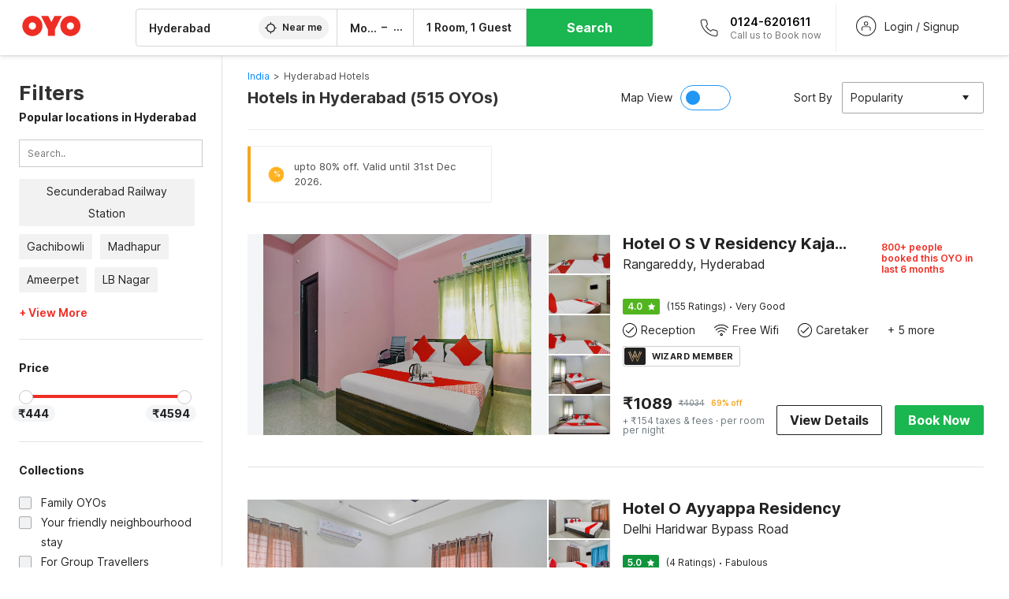

--- FILE ---
content_type: text/html; charset=utf-8
request_url: https://www.oyorooms.com/hotels-in-hyderabad/?page=10&utm_campaign=100&utm_medium=17&utm_source=Social_O_web&utm_term=62fe3864e6ce6f03442f4f77
body_size: 84956
content:

    <!doctype html>
    <html lang="en" dir=ltr>
    <head>
      <meta charSet="utf-8" />
      <meta httpEquiv="x-ua-compatible" content="ie=edge; chrome=1" />
      <meta name="google-site-verification" content="lCkLu-7S0Eb5LOgDgmoWxSWzbopNfzKW01ZEe3ldsOc" />
      <script type="text/javascript">
      	window.renderingSource='server'
        var host = window.location.hostname;
        if (!String.prototype.endsWith) {
	        String.prototype.endsWith = function(search, this_len) {
		        if (this_len === undefined || this_len > this.length) {
			        this_len = this.length;
		        }
	      	  return this.substring(this_len - search.length, this_len) === search;
	        };
        }
        // if (! (host.endsWith("oyorooms.com") || host.endsWith("oyorooms.ms") || host.endsWith("oyohotels.co.jp") || host.endsWith("hotelesoyo.com") || host.endsWith("oyohotels.com") || host.endsWith("belvilla.co.in") || host.endsWith("oyorooms.io")) && host.indexOf('localhost') < 0){
        //   window.location.href="https://www.oyorooms.com";
        // }
      </script>
      <meta httpEquiv="content-language" content="en-IN" />
      <meta name="viewport" content="width=device-width, initial-scale=1.0, user-scalable=0, minimum-scale=1.0" />
      
      <meta name="full-screen" content="yes" />

      <meta name="theme-color" content="#F5F5F5" />
      <link rel="manifest" href="/manifest.json" />
      <link rel="alternate" href="android-app://com.oyo.consumer/https/www.oyorooms.com/" />
      <meta name="google" content="notranslate" />

      <meta name="apple-mobile-web-app-capable" content="yes">
      <meta name="mobile-web-app-capable" content="yes">


      <link rel="dns-prefetch" href="https://fonts.googleapis.com">
      <link rel="dns-prefetch" href="https://fonts.gstatic.com" crossorigin>
      <link rel="dns-prefetch" href="https://assets.oyoroomscdn.com" />
      <link rel="dns-prefetch" href="https://images.oyoroomscdn.com" />
      <link rel="dns-prefetch" href="https://www.google-analytics.com" />
      <link rel="preconnect" href="https://assets.oyoroomscdn.com" />
      <link rel="preconnect" href="https://images.oyoroomscdn.com" />
      <link rel="preconnect" href="https://www.google-analytics.com" />
      <link rel="preconnect" href="https://fonts.googleapis.com">
      <link rel="preconnect" href="https://fonts.gstatic.com" crossorigin>
      <link href="https://fonts.googleapis.com/css2?family=Host+Grotesk:ital,wght@0,300..800;1,300..800&display=swap" rel="stylesheet">
      <link href=/assets/desktop/main.5e8707fa17bd48596880.css rel="stylesheet" type="text/css" />
      <link href=/assets/desktop/commoncss.d5cd9a49beed69b7e064.css rel="stylesheet" type="text/css" />
      <link href=/assets/desktop/listing.84c716fff37385a75923.css rel="stylesheet" type="text/css" />
      <script type="text/javascript">
          window.trackingId = "UA-52365165-1";
            window.user_id = undefined || '';
          (function(i,s,o,g,r,a,m){i['GoogleAnalyticsObject']=r;i[r]=i[r]||function(){
                      (i[r].q=i[r].q||[]).push(arguments)},i[r].l=1*new Date();a=s.createElement(o),
                  m=s.getElementsByTagName(o)[0];a.async=1;a.src=g;m.parentNode.insertBefore(a,m)
          })(window,document,'script','https://www.google-analytics.com/analytics.js','ga');
          ga('create', {
              userId : window.user_id || '',
              trackingId: window.trackingId,
              cookieDomain: 'auto',
              siteSpeedSampleRate: 30,
              useAmpClientId: true,
              cookieFlags: "SameSite=None; Secure"
          });
          ga('require','ec');
      </script>
      <script type="text/javascript"}>
          window.GaTrackingId = "G-589V9TZFMV";
          function loadGoogleTagManager() {
            var script = document.createElement('script');
            script.async = true;
            script.src = 'https://www.googletagmanager.com/gtag/js?id=G-589V9TZFMV';
            document.head.appendChild(script);
          }
          loadGoogleTagManager();
          window.dataLayer = window.dataLayer || [];
          function gtag(){dataLayer.push(arguments);}
          gtag('consent', 'default', {
            'ad_user_data': 'granted',
            'ad_personalization': 'granted',
            'ad_storage': 'granted',
            'analytics_storage': 'granted',
          });
          gtag('js', new Date());
          gtag('config',  window.GaTrackingId, {'allow_enhanced_conversions': true});
      </script>
      <script type="application/ld+json">
        {
          "@context": "https://schema.org/",
          "@type": "Organization",
          "name": "OYO Rooms",
          "url":"https://www.oyorooms.com/",
          "logo":"https://www.oyorooms.com/favicon.ico",
          "sameAs":["https://www.facebook.com/oyorooms", "https://twitter.com/oyorooms", "https://www.pinterest.com/oyorooms/", "https://plus.google.com/u/0/116027434827284400729/posts"],
          "contactPoint":[{
            "@type":"ContactPoint",
            "telephone":"+91 9313 9313 93",
            "contactType":"customer service"
          }]
        }
      </script>
      <title data-react-helmet="true">Hotels in Hyderabad Starting @ ₹444 - Upto 77% OFF on 515 Hyderabad Hotels</title>
      <meta data-react-helmet="true" property="og:publisher" content="https://www.facebook.com/oyorooms"/><meta data-react-helmet="true" property="og:url" content="/hotels-in-hyderabad/?page=10&amp;utm_campaign=100&amp;utm_medium=17&amp;utm_source=Social_O_web&amp;utm_term=62fe3864e6ce6f03442f4f77"/><meta data-react-helmet="true" property="fb:app_id" content="1576475359296300"/><meta data-react-helmet="true" name="twitter:card" content="app"/><meta data-react-helmet="true" name="twitter:app:country" content="in"/><meta data-react-helmet="true" name="twitter:text:title" content="OYO Rooms"/><meta data-react-helmet="true" name="twitter:image" content="https://assets.oyoroomscdn.com/pwa/icons/oyo-logo-120x120.jpg"/><meta data-react-helmet="true" name="description" content="Book Hotels in Hyderabad &amp; Save up to 77%, Price starts @₹444. OYO Promises &amp;#9989Complimentary Breakfast &amp;#9989Free Cancellation &amp;#9989Free WiFi &amp;#9989AC Room &amp;#9989Spotless linen &amp; &amp;#9989Clean Washrooms."/><meta data-react-helmet="true" name="keywords" content="OYO Rooms, OYO Hotels, OYO Inn, Budget Hotels, Guest House, Budget Hotels in Gurgaon, Guest House in Gurgaon, Budget Hotels in Delhi, Guest House in Delhi, Budget Hotels in Noida, Guest House in Noida, Budget Hotels in Bangalore, Guest House in Bangalore, Budget Hotels in Mumbai, Guest House in Mumbai, Cheap Hotels in Delhi, Cheap Hotels in Gurgaon, Cheap Hotels in Noida, Cheap Hotels in Bangalore, Cheap Hotels in Mumbai"/><meta data-react-helmet="true" property="og:title" content="Hotels in Hyderabad Starting @ ₹444 - Upto 77% OFF on 515 Hyderabad Hotels"/><meta data-react-helmet="true" property="og:description" content="Book Hotels in Hyderabad &amp; Save up to 77%, Price starts @₹444. OYO Promises &amp;#9989Complimentary Breakfast &amp;#9989Free Cancellation &amp;#9989Free WiFi &amp;#9989AC Room &amp;#9989Spotless linen &amp; &amp;#9989Clean Washrooms."/><meta data-react-helmet="true" name="twitter:title" content="Hotels in Hyderabad Starting @ ₹444 - Upto 77% OFF on 515 Hyderabad Hotels"/><meta data-react-helmet="true" name="twitter:description" content="Book Hotels in Hyderabad &amp; Save up to 77%, Price starts @₹444. OYO Promises &amp;#9989Complimentary Breakfast &amp;#9989Free Cancellation &amp;#9989Free WiFi &amp;#9989AC Room &amp;#9989Spotless linen &amp; &amp;#9989Clean Washrooms."/><meta data-react-helmet="true" property="og:site_name" content="OYO Rooms"/><meta data-react-helmet="true" property="og:image" content="https://images.oyoroomscdn.com/uploads/hotel_image/196078/cfb15fe2a20e2b24.jpg"/><meta data-react-helmet="true" property="og:type" content="hotel"/><meta data-react-helmet="true" name="twitter:url" content="https://www.oyorooms.com/"/><meta data-react-helmet="true" name="ROBOTS" content="NOINDEX, FOLLOW"/>
      <link data-react-helmet="true" rel="icon" href="/favicon.ico"/><link data-react-helmet="true" rel="icon" href="/favicon.ico" sizes="48x48" type="image/x-icon"/><link data-react-helmet="true" rel="apple-touch-icon" sizes="48x48" href="https://assets.oyoroomscdn.com/pwa/icons/oyo-logo-48x48.jpg"/><link data-react-helmet="true" rel="apple-touch-icon" sizes="76x76" href="https://assets.oyoroomscdn.com/pwa/icons/oyo-logo-76x76.jpg"/><link data-react-helmet="true" rel="apple-touch-icon" sizes="120x120" href="https://assets.oyoroomscdn.com/pwa/icons/oyo-logo-120x120.jpg"/><link data-react-helmet="true" rel="apple-touch-icon" sizes="152x152" href="https://assets.oyoroomscdn.com/pwa/icons/oyo-logo-152x152.jpg"/><link data-react-helmet="true" rel="canonical" href="https://www.oyorooms.com/hotels-in-hyderabad/?page=10"/><link data-react-helmet="true" rel="amphtml" href="https://www.oyorooms.com/hotels-in-hyderabad/?page=10"/><link data-react-helmet="true" rel="prev" href="https://www.oyorooms.com/hotels-in-hyderabad/?page=9"/><link data-react-helmet="true" rel="next" href="https://www.oyorooms.com/hotels-in-hyderabad/?page=11"/>
      

      
          
          <link rel="preload" as="script" href="/assets/desktop/runtime.7416f9afe38e82d54113.js" />
          <link rel="preload" as="script" href="/assets/desktop/externalvendor.f057d76024c8ef6705d2.js" />
          <link rel="preload" as="script" href="/assets/desktop/common.8c7092ffa2e4edf78bcd.js" />
          <link rel="preload" as="script" href=/assets/desktop/commoncss.fed71782b4efcd643841.js />
          <link rel="preload" as="script" href="/assets/desktop/listing.14c542d4e6275f92749a.js" />
          <link rel="preload" as="script" href="/assets/desktop/main.fc4c06146b0554151b6e.js" />
      


      </head>
        <body itemscope itemtype="http://schema.org/WebPage">
        <script type="text/javascript">
            window.abExpConfig = {"sold":{"val":0,"v":1},"mww2":{"val":"1","v":"4"},"hbad":{"val":0,"v":1},"BnTc":{"val":0,"v":1},"near":{"val":0,"v":1},"ioab":{"val":"1","v":"2"},"mhdp":{"val":"1","v":"5"},"bcrp":{"val":"1","v":"5"},"pwbs":{"val":"1","v":"3"},"mwsb":{"val":0,"v":1},"slin":{"val":0,"v":1},"hsdm":{"val":"2","v":"2"},"lpex":{"val":0,"v":1},"lphv":{"val":0,"v":1},"dpcv":{"val":0,"v":1},"gmab":{"val":"1","v":"1"},"urhe":{"val":0,"v":1},"prdp":{"val":0,"v":1},"comp":{"val":"1","v":"5"},"sldw":{"val":0,"v":1},"mdab":{"val":0,"v":1},"nrmp":{"val":"1","v":"3"},"nhyw":{"val":"1","v":"1"},"wboi":{"val":0,"v":1},"sst":{"val":0,"v":1},"txwb":{"val":0,"v":1},"pod2":{"val":0,"v":1},"ppsi":{"val":"1","v":"5"},"gcer":{"val":"1","v":"4"},"recs":{"val":"1","v":"1"},"swhp":{"val":0,"v":1},"lvhm":{"val":"1","v":"3"},"gmbr":{"val":"1","v":"15"},"yolo":{"val":"1","v":"6"},"rcta":{"val":"1","v":"3"},"cbot":{"val":"1","v":"5"},"otpv":{"val":"1","v":"7"},"trtr":{"val":0,"v":1},"lbhw":{"val":0,"v":1},"ndbp":{"val":"0","v":"3"},"mapu":{"val":"1","v":"3"},"nclc":{"val":0,"v":1},"dwsl":{"val":"1","v":"8"},"eopt":{"val":"1","v":"3"},"wizi":{"val":0,"v":1},"morr":{"val":"1","v":"2"},"yopb":{"val":"1","v":"3"},"TTP":{"val":"1","v":"4"},"Dweb":{"val":0,"v":1},"aimw":{"val":0,"v":1},"hdpn":{"val":"0","v":"5"},"web2":{"val":"0","v":"6"},"log2":{"val":"0","v":"1"},"spw1":{"val":0,"v":1},"strf":{"val":0,"v":1},"ugce":{"val":0,"v":1},"ltvr":{"val":0,"v":1},"hwiz":{"val":0,"v":1},"wizz":{"val":"1","v":"2"},"lpcp":{"val":"1","v":"3"},"clhp":{"val":"0","v":"6"},"prwt":{"val":0,"v":1},"cbhd":{"val":0,"v":1},"ins2":{"val":"0","v":"32"},"mcal":{"val":0,"v":1},"mhdc":{"val":"1","v":"5"},"lopo":{"val":"1","v":"3"},"ptax":{"val":"0","v":"1"},"iiat":{"val":0,"v":1},"pbnb":{"val":"0","v":"7"},"ror2":{"val":"1","v":"2"},"mbwe":{"val":0,"v":1},"mboe":{"val":0,"v":1},"ctry":{"val":0,"v":1},"mshd":{"val":0,"v":1},"sovb":{"val":0,"v":1},"ctrm":{"val":0,"v":1},"ofcr":{"val":0,"v":1},"qupi":{"val":0,"v":1},"iupi":{"val":0,"v":1},"nbi1":{"val":0,"v":1},"rwtg":{"val":0,"v":1},"stow":{"val":0,"v":1},"imtg":{"val":"2","v":"1"},"ptpa":{"val":"0","v":"3"},"ormp":{"val":"0","v":"1"},"pbre":{"val":0,"v":1},"llat":{"val":"0","v":"4"},"ros1":{"val":0,"v":1}};

            // SW-INSTALLATION
            (function() {
              if ('serviceWorker' in navigator ) {
                  window.addEventListener('load', function(){
                    navigator.serviceWorker.register("/service-worker-desktop.js",{scope: "/"});
                  });
              }
          })();
        </script>
        <div id="root" style="height:100vh;"><style data-emotion-c="1acbpvw r9lts4 g49e0i 1iupfd9 s2hsb0 162c9d0 8ijf8a p2g0oj jj695s xotlao 1t05q14 mk5v0g zi3trd bxjamc 1x32axc g7fw8n ml1sc2">@-webkit-keyframes animation-1acbpvw{0%{opacity:0;}100%{opacity:1;}}@keyframes animation-1acbpvw{0%{opacity:0;}100%{opacity:1;}}@-webkit-keyframes animation-r9lts4{0%{background-position:-350px 0;}100%{background-position:350px 0;}}@keyframes animation-r9lts4{0%{background-position:-350px 0;}100%{background-position:350px 0;}}@-webkit-keyframes animation-g49e0i{from{-webkit-transform:translate3d(0,-100 %,0);-ms-transform:translate3d(0,-100 %,0);transform:translate3d(0,-100 %,0);visibility:visible;}to{-webkit-transform:translate3d(0,0,0);-ms-transform:translate3d(0,0,0);transform:translate3d(0,0,0);}}@keyframes animation-g49e0i{from{-webkit-transform:translate3d(0,-100 %,0);-ms-transform:translate3d(0,-100 %,0);transform:translate3d(0,-100 %,0);visibility:visible;}to{-webkit-transform:translate3d(0,0,0);-ms-transform:translate3d(0,0,0);transform:translate3d(0,0,0);}}@-webkit-keyframes animation-1iupfd9{from{-webkit-transform:translate3d(0,0,0);-ms-transform:translate3d(0,0,0);transform:translate3d(0,0,0);}to{visibility:hidden;-webkit-transform:translate3d(0,-100 %,0);-ms-transform:translate3d(0,-100 %,0);transform:translate3d(0,-100 %,0);}}@keyframes animation-1iupfd9{from{-webkit-transform:translate3d(0,0,0);-ms-transform:translate3d(0,0,0);transform:translate3d(0,0,0);}to{visibility:hidden;-webkit-transform:translate3d(0,-100 %,0);-ms-transform:translate3d(0,-100 %,0);transform:translate3d(0,-100 %,0);}}@-webkit-keyframes animation-s2hsb0{from{-webkit-transform:translate3d(100 %,0,0);-ms-transform:translate3d(100 %,0,0);transform:translate3d(100 %,0,0);visibility:visible;}to{-webkit-transform:translate3d(0,0,0);-ms-transform:translate3d(0,0,0);transform:translate3d(0,0,0);}}@keyframes animation-s2hsb0{from{-webkit-transform:translate3d(100 %,0,0);-ms-transform:translate3d(100 %,0,0);transform:translate3d(100 %,0,0);visibility:visible;}to{-webkit-transform:translate3d(0,0,0);-ms-transform:translate3d(0,0,0);transform:translate3d(0,0,0);}}@-webkit-keyframes animation-162c9d0{from{-webkit-transform:translate3d(0,100 %,0);-ms-transform:translate3d(0,100 %,0);transform:translate3d(0,100 %,0);visibility:visible;}to{-webkit-transform:translate3d(0,0,0);-ms-transform:translate3d(0,0,0);transform:translate3d(0,0,0);}}@keyframes animation-162c9d0{from{-webkit-transform:translate3d(0,100 %,0);-ms-transform:translate3d(0,100 %,0);transform:translate3d(0,100 %,0);visibility:visible;}to{-webkit-transform:translate3d(0,0,0);-ms-transform:translate3d(0,0,0);transform:translate3d(0,0,0);}}@-webkit-keyframes animation-8ijf8a{from{-webkit-transform:translate3d(0,0,0);-ms-transform:translate3d(0,0,0);transform:translate3d(0,0,0);}to{visibility:hidden;-webkit-transform:translate3d(100 %,0,0);-ms-transform:translate3d(100 %,0,0);transform:translate3d(100 %,0,0);}}@keyframes animation-8ijf8a{from{-webkit-transform:translate3d(0,0,0);-ms-transform:translate3d(0,0,0);transform:translate3d(0,0,0);}to{visibility:hidden;-webkit-transform:translate3d(100 %,0,0);-ms-transform:translate3d(100 %,0,0);transform:translate3d(100 %,0,0);}}@-webkit-keyframes animation-p2g0oj{from{-webkit-transform:translate3d(0,0,0);-ms-transform:translate3d(0,0,0);transform:translate3d(0,0,0);opacity:0;}to{opacity:1;-webkit-transform:translate3d(0,100%,0);-ms-transform:translate3d(0,100%,0);transform:translate3d(0,100%,0);}}@keyframes animation-p2g0oj{from{-webkit-transform:translate3d(0,0,0);-ms-transform:translate3d(0,0,0);transform:translate3d(0,0,0);opacity:0;}to{opacity:1;-webkit-transform:translate3d(0,100%,0);-ms-transform:translate3d(0,100%,0);transform:translate3d(0,100%,0);}}@-webkit-keyframes animation-jj695s{0%{-webkit-transform:scale(1) translate3d(0,0,0);-ms-transform:scale(1) translate3d(0,0,0);transform:scale(1) translate3d(0,0,0);-webkit-transform-origin:50% 16%;-ms-transform-origin:50% 16%;transform-origin:50% 16%;}100%{-webkit-transform:scale(1.1) translate3d(-30px,0,0);-ms-transform:scale(1.1) translate3d(-30px,0,0);transform:scale(1.1) translate3d(-30px,0,0);-webkit-transform-origin:top;-ms-transform-origin:top;transform-origin:top;}}@keyframes animation-jj695s{0%{-webkit-transform:scale(1) translate3d(0,0,0);-ms-transform:scale(1) translate3d(0,0,0);transform:scale(1) translate3d(0,0,0);-webkit-transform-origin:50% 16%;-ms-transform-origin:50% 16%;transform-origin:50% 16%;}100%{-webkit-transform:scale(1.1) translate3d(-30px,0,0);-ms-transform:scale(1.1) translate3d(-30px,0,0);transform:scale(1.1) translate3d(-30px,0,0);-webkit-transform-origin:top;-ms-transform-origin:top;transform-origin:top;}}@-webkit-keyframes animation-xotlao{0%,100%{-webkit-transform:rotate(0deg);-webkit-transform:rotate(0deg);-ms-transform:rotate(0deg);transform:rotate(0deg);}25%{-webkit-transform:rotate(-20deg);-webkit-transform:rotate(-20deg);-ms-transform:rotate(-20deg);transform:rotate(-20deg);}50%{-webkit-transform:rotate(20deg);-webkit-transform:rotate(20deg);-ms-transform:rotate(20deg);transform:rotate(20deg);}75%{-webkit-transform:rotate(-20deg);-webkit-transform:rotate(-20deg);-ms-transform:rotate(-20deg);transform:rotate(-20deg);}}@keyframes animation-xotlao{0%,100%{-webkit-transform:rotate(0deg);-webkit-transform:rotate(0deg);-ms-transform:rotate(0deg);transform:rotate(0deg);}25%{-webkit-transform:rotate(-20deg);-webkit-transform:rotate(-20deg);-ms-transform:rotate(-20deg);transform:rotate(-20deg);}50%{-webkit-transform:rotate(20deg);-webkit-transform:rotate(20deg);-ms-transform:rotate(20deg);transform:rotate(20deg);}75%{-webkit-transform:rotate(-20deg);-webkit-transform:rotate(-20deg);-ms-transform:rotate(-20deg);transform:rotate(-20deg);}}@-webkit-keyframes animation-1t05q14{0%{opacity:0;-webkit-transform:translateY(-20px);-ms-transform:translateY(-20px);transform:translateY(-20px);}100%{opacity:1;-webkit-transform:translateY(0);-ms-transform:translateY(0);transform:translateY(0);}}@keyframes animation-1t05q14{0%{opacity:0;-webkit-transform:translateY(-20px);-ms-transform:translateY(-20px);transform:translateY(-20px);}100%{opacity:1;-webkit-transform:translateY(0);-ms-transform:translateY(0);transform:translateY(0);}}@-webkit-keyframes animation-mk5v0g{from{-webkit-transform:translateY(-100%);-ms-transform:translateY(-100%);transform:translateY(-100%);}to{-webkit-transform:translateY(0%);-ms-transform:translateY(0%);transform:translateY(0%);}}@keyframes animation-mk5v0g{from{-webkit-transform:translateY(-100%);-ms-transform:translateY(-100%);transform:translateY(-100%);}to{-webkit-transform:translateY(0%);-ms-transform:translateY(0%);transform:translateY(0%);}}@-webkit-keyframes animation-zi3trd{0%,50%,100%{-webkit-transform:translateY(0);-ms-transform:translateY(0);transform:translateY(0);}25%,75%{-webkit-transform:translateY(-8px);-ms-transform:translateY(-8px);transform:translateY(-8px);}}@keyframes animation-zi3trd{0%,50%,100%{-webkit-transform:translateY(0);-ms-transform:translateY(0);transform:translateY(0);}25%,75%{-webkit-transform:translateY(-8px);-ms-transform:translateY(-8px);transform:translateY(-8px);}}@-webkit-keyframes animation-bxjamc{0%,100%{-webkit-transform:translate(0px,-3px) scaleY(1.2);-ms-transform:translate(0px,-3px) scaleY(1.2);transform:translate(0px,-3px) scaleY(1.2);}50%{-webkit-transform:translate(0px,1px) scaleY(0.9);-ms-transform:translate(0px,1px) scaleY(0.9);transform:translate(0px,1px) scaleY(0.9);}}@keyframes animation-bxjamc{0%,100%{-webkit-transform:translate(0px,-3px) scaleY(1.2);-ms-transform:translate(0px,-3px) scaleY(1.2);transform:translate(0px,-3px) scaleY(1.2);}50%{-webkit-transform:translate(0px,1px) scaleY(0.9);-ms-transform:translate(0px,1px) scaleY(0.9);transform:translate(0px,1px) scaleY(0.9);}}@-webkit-keyframes animation-1x32axc{from{stroke-dashoffset:var(--loader-var);}to{stroke-dashoffset:0px;}}@keyframes animation-1x32axc{from{stroke-dashoffset:var(--loader-var);}to{stroke-dashoffset:0px;}}.slick-slider{position:relative;display:block;box-sizing:border-box;-webkit-touch-callout:none;-webkit-user-select:none;-khtml-user-select:none;-moz-user-select:none;-ms-user-select:none;-webkit-user-select:none;-moz-user-select:none;-ms-user-select:none;user-select:none;-ms-touch-action:pan-y;touch-action:pan-y;-webkit-tap-highlight-color:transparent;}.slick-list{position:relative;overflow:hidden;display:block;margin:0;padding:0;}.slick-list:focus{outline:none;}.slick-list.dragging{cursor:pointer;cursor:hand;}.slick-slider .slick-track,.slick-slider .slick-list{-webkit-transform:translate3d(0,0,0);-moz-transform:translate3d(0,0,0);-ms-transform:translate3d(0,0,0);-o-transform:translate3d(0,0,0);-webkit-transform:translate3d(0,0,0);-ms-transform:translate3d(0,0,0);transform:translate3d(0,0,0);}.slick-track{position:relative;left:0;top:0;display:block;margin-left:auto;margin-right:auto;}.slick-track:before,.slick-track:after{content:"";display:table;}.slick-track:after{clear:both;}.slick-loading .slick-track{visibility:hidden;}.slick-slide{float:left;height:100%;min-height:1px;display:none;}[dir="rtl"] .slick-slide{float:left;}.slick-slide img{display:block;}.slick-slide.slick-loading img{display:none;}.slick-slide.dragging img{pointer-events:none;}.slick-initialized .slick-slide{display:block;}.slick-loading .slick-slide{visibility:hidden;}.slick-vertical .slick-slide{display:block;height:auto;border:1px solid transparent;}.slick-arrow.slick-hidden{display:none;}.slick-prev,.slick-next{position:absolute;display:block;height:20px;width:20px;line-height:0;font-size:0;cursor:pointer;background:transparent;color:transparent;top:50%;-webkit-transform:translate(0,-50%);-ms-transform:translate(0,-50%);-webkit-transform:translate(0,-50%);-ms-transform:translate(0,-50%);transform:translate(0,-50%);padding:0;border:none;outline:none;width:48px;height:48px;box-shadow:0 7px 8px 0 rgba(0,0,0,0.35);background-color:#fff;border:none;z-index:2;border-radius:50%;opacity:1;-webkit-transition:.2s;transition:.2s;}.slick-prev:hover,.slick-next:hover,.slick-prev:focus,.slick-next:focus{outline:none;}.slick-prev:hover:before,.slick-next:hover:before,.slick-prev:focus:before,.slick-next:focus:before{opacity:1 !default;}.slick-prev.slick-disabled,.slick-next.slick-disabled{opacity:0;visibility:hidden;}.slick-prev.slick-disabled:before,.slick-next.slick-disabled:before{opacity:0.25!default;}.slick-prev:before,.slick-next:before{font-size:20px;line-height:1;color:black !default;-webkit-font-smoothing:antialiased;-moz-osx-font-smoothing:grayscale;}.slick-prev{left:-24px;}[dir="rtl"] .slick-prev{right:20px;}.slick-prev:before{content:'';-webkit-transform:rotate(180deg);-ms-transform:rotate(180deg);transform:rotate(180deg);background:url("[data-uri]");background-repeat:no-repeat;background-position:center;height:20px;margin-right:2px;line-height:0;display:-webkit-box;display:-webkit-flex;display:-ms-flexbox;display:flex;-webkit-box-pack:center;-webkit-justify-content:center;-ms-flex-pack:center;justify-content:center;-webkit-align-items:center;-webkit-box-align:center;-ms-flex-align:center;align-items:center;}[dir="rtl"] .slick-prev:before{content:'';background:url("[data-uri]");background-repeat:no-repeat;background-position:center;height:20px;margin-left:2px;line-height:0;display:-webkit-box;display:-webkit-flex;display:-ms-flexbox;display:flex;-webkit-box-pack:center;-webkit-justify-content:center;-ms-flex-pack:center;justify-content:center;-webkit-align-items:center;-webkit-box-align:center;-ms-flex-align:center;align-items:center;-webkit-transform:rotate(180deg);-ms-transform:rotate(180deg);transform:rotate(180deg);}.slick-next{right:-24px;}[dir="rtl"] .slick-next{left:20px;right:auto !important;}.slick-next:before{content:'';background:url("[data-uri]");background-repeat:no-repeat;background-position:center;height:20px;margin-left:2px;line-height:0;display:-webkit-box;display:-webkit-flex;display:-ms-flexbox;display:flex;-webkit-box-pack:center;-webkit-justify-content:center;-ms-flex-pack:center;justify-content:center;-webkit-align-items:center;-webkit-box-align:center;-ms-flex-align:center;align-items:center;}[dir="rtl"] .slick-next:before{content:'';-webkit-transform:rotate(0deg);-ms-transform:rotate(0deg);transform:rotate(0deg);background:url("[data-uri]");background-repeat:no-repeat;background-position:center;height:20px;margin-right:2px;line-height:0;display:-webkit-box;display:-webkit-flex;display:-ms-flexbox;display:flex;-webkit-box-pack:center;-webkit-justify-content:center;-ms-flex-pack:center;justify-content:center;-webkit-align-items:center;-webkit-box-align:center;-ms-flex-align:center;align-items:center;}.slick-dotted.slick-slider{margin-bottom:30px;}.slick-dots{position:absolute;bottom:-25px;list-style:none;display:block;text-align:center;padding:0;margin:0;width:100%;}.slick-dots li{position:relative;display:inline-block;height:20px;width:20px;margin:0 5px;padding:0;cursor:pointer;}.slick-dots li button{border:0;background:transparent;display:block;height:20px;width:20px;outline:none;line-height:0;font-size:0;color:transparent;padding:5px;cursor:pointer;}.slick-dots li button:hover,.slick-dots li button:focus{outline:none;}.slick-dots li button:hover:before,.slick-dots li button:focus:before{opacity:1 !default;}.slick-dots li button:before{position:absolute;top:0;left:0;content:"\0o2022" !default;width:20px;height:20px;font-size:6px !default;line-height:20px;text-align:center;color:black !default;opacity:0.25!default;-webkit-font-smoothing:antialiased;-moz-osx-font-smoothing:grayscale;}.slick-dots li.slick-active button:before{color:black !default;opacity:0.75 !default;}.slick-list{height:100%;}.slick-slide *{outline:none;}.slick-slider *{-webkit-backface-visibility:hidden;-moz-backface-visibility:hidden;-ms-backface-visibility:hidden;-webkit-backface-visibility:hidden;backface-visibility:hidden;}.slick-animatedSlideshow .slick-prev,.slick-animatedSlideshow .slick-next{-webkit-transition:all 0.3s ease;transition:all 0.3s ease;visibility:hidden;background-color:transparentize(#000000,0.7);}.slick-animatedSlideshow .slick-prev:hover,.slick-animatedSlideshow .slick-next:hover{background-color:transparentize(#000000,0.46);}.slick-animatedSlideshow .slick-next{right:-44px;}.slick-animatedSlideshow .slick-next:before{content:'';background:url("[data-uri]");background-repeat:no-repeat;background-position:center;height:20px;}.slick-animatedSlideshow .slick-prev{left:-44px;}.slick-animatedSlideshow .slick-prev:before{content:'';background:url("[data-uri]");background-repeat:no-repeat;background-position:center;height:20px;}.slick-animatedSlideshow:hover .slick-prev{visibility:visible;left:20px;}.slick-animatedSlideshow:hover .slick-next{visibility:visible;right:20px;}.slick-animatedSlideshow--persistArrows .slick-prev{visibility:visible;left:20px;}.slick-animatedSlideshow--persistArrows .slick-next{visibility:visible;right:20px !important;}.slick-animatedSlideshow .slick-dots{bottom:25px;right:20px;width:auto;}.slick-animatedSlideshow .slick-dots li{margin:0;}.slick-animatedSlideshow .slick-dots li button:before{font-size:22px;color:#fff;opacity:0.5;-webkit-transition:all 0.5s ease;transition:all 0.5s ease;}.slick-animatedSlideshow .slick-dots li.slick-active button:before{font-size:26px;top:-1px;color:#fff;opacity:1;}.slick-dataSlideshow .slick-prev,.slick-dataSlideshow .slick-next{top:calc(100% + 65px);height:32px;width:32px;}.slick-dataSlideshow .slick-prev{left:calc(100% - 80px);}.slick-dataSlideshow .slick-next{right:0;}.slickCompactArrows .slick-prev,.slickCompactArrows .slick-next{box-shadow:0 2px 8px 0 rgba(0,0,0,0.12);height:32px;width:32px;}.slick-vibrantControls .slick-next,.slick-vibrantControls .slick-prev{background:#f88881;height:64px;width:64px;box-shadow:0 7px 8px 0 rgba(0,0,0,.2);opacity:1;-webkit-transition:0.2s;transition:0.2s;}.slick-vibrantControls .slick-next:hover,.slick-vibrantControls .slick-prev:hover{background:#ee2e24;}.slick-vibrantControls .slick-next:before,.slick-vibrantControls .slick-prev:before{content:'';background:url("[data-uri]");background-repeat:no-repeat;background-position:center;height:30px;}.slick-vibrantControls .slick-prev:before{-webkit-transform:rotate(180deg);-ms-transform:rotate(180deg);transform:rotate(180deg);}.slick-lightboxControls .slick-next,.slick-lightboxControls .slick-prev{background:transparent;height:64px;width:64px;box-shadow:none;opacity:1;-webkit-transition:0.2s;transition:0.2s;}.slick-lightboxControls .slick-next:before,.slick-lightboxControls .slick-prev:before{content:'';background:url("[data-uri]");background-repeat:no-repeat;background-position:center;height:40px;}.slick-lightboxControls .slick-prev:before{-webkit-transform:rotate(180deg);-ms-transform:rotate(180deg);transform:rotate(180deg);}.slick-lightboxControls .slick-disabled{visibility:visible;cursor:default;}.slick-lightboxControls .slick-disabled:before{opacity:0.3;}.slick-lightboxControls--compact .slick-next:before,.slick-lightboxControls--compact .slick-prev:before{background:url("[data-uri]");background-repeat:no-repeat;background-position:center;height:30px;}.slickCompactArrows .slick-prev,.slickCompactArrows .slick-next{box-shadow:0 2px 8px 0 rgba(0,0,0,0.12);height:32px;width:32px;}@-webkit-keyframes animation-ml1sc2{0%{opacity:0;}100%{opacity:1;}}@keyframes animation-ml1sc2{0%{opacity:0;}100%{opacity:1;}}</style><div class="layout__container"><div style="top: 0px; left: 0px; position: absolute; height: 0px; width: 0px;"><svg xmlns="http://www.w3.org/2000/svg" width="0" height="0"><symbol id="logo" viewBox="0 0 53 20"><path d="M44.584 19.15c5.034 0 9.13-4.123 9.13-9.19 0-5.07-4.096-9.19-9.13-9.19-5.035 0-9.13 4.12-9.13 9.19 0 5.067 4.095 9.19 9.13 9.19zm0-12.467c1.794 0 3.255 1.47 3.255 3.276 0 1.806-1.462 3.274-3.256 3.274-1.795 0-3.254-1.468-3.254-3.275 0-1.808 1.46-3.277 3.254-3.277zM10.138 19.15c5.034 0 9.13-4.123 9.13-9.19 0-5.07-4.096-9.19-9.13-9.19-5.033 0-9.13 4.12-9.13 9.19 0 5.067 4.097 9.19 9.13 9.19zm0-12.467c1.795 0 3.255 1.47 3.255 3.276 0 1.806-1.46 3.274-3.255 3.274-1.794 0-3.253-1.468-3.253-3.275 0-1.808 1.46-3.277 3.253-3.277zm17.218-.207L24.553.89H17.99l6.13 12.22v5.753h6.473V13.11L36.723.89h-6.566l-2.8 5.586z"></path></symbol></svg></div><div style="position: absolute; top: 0px; left: 0px; width: 0px; height: 0px;"></div><style data-emotion-c="r9c3xt">.c-r9c3xt{width:100%;min-height:100vh;background:#fff;}</style><div class="c-r9c3xt"><div><div class="listing"><div class="cmsWrapper listing__topFold"><div class="oyo-row oyo-row--no-spacing headerSticky"><div class="oyo-cell headerSticky__leftHeader"><style data-emotion-c="nn640c">.c-nn640c{-webkit-text-decoration:none;text-decoration:none;color:inherit;}</style><a class="c-nn640c headerSticky__logoWrapper" href="/us/"><svg class="headerSticky__logo"><use xlink:href="#logo"></use></svg></a></div><div class="oyo-cell headerSticky__rightHeader"><div class="oyo-row oyo-row--no-spacing headerSearchWidget "><div class="headerSearchWidget__comp headerSearchWidget__autoComplete"><div class="oyo-row oyo-row--no-spacing autoCompleteDesktop
          autoCompleteDesktop--header
          
        "><div class="oyo-cell oyo-cell--12-col oyo-cell--8-col-tablet oyo-cell--4-col-phone"><form class="autoCompleteDesktop__searchContainer"><input id="autoComplete__header" type="text" placeholder="Search by city, hotel, or neighborhood" value="Hyderabad" autoComplete="off" required class="autoCompleteDesktop__searchBox
              autoCompleteDesktop__searchBox--header
              autoCompleteDesktop__searchBox--nearbyVisible" /><div class="autoCompleteDesktop__nearbyComponentWrapper"><div class="nearbyComponent ripple"><span class="nearbyComponent__iconWrapper"><svg class="nearbyComponent__icon"><use xlink:href="#crosshair-icon"></use></svg></span><span class="d-text12 is-fontBold nearbyComponent__text">Near me</span></div></div><span></span></form></div><span></span></div></div><div class="headerSearchWidget__comp headerSearchWidget__dateRangePicker "><div class="oyo-row oyo-row--no-spacing u-h100 u-justifySpaceBetween u-alignItemsCenter headerDatePicker"><div class="oyo-cell oyo-cell--12-col oyo-cell--8-col-tablet oyo-cell--4-col-phone d-text14 headerDatePicker__checkInOut u-textEllipsis"><span class="headerDatePicker__date u-textEllipsis">Mon, 19 Jan</span><span class="headerDatePicker__arrowWrapper">–</span><span class="headerDatePicker__date u-textEllipsis">Tue, 20 Jan</span></div><span></span></div></div><div class="headerSearchWidget__comp headerSearchWidget__guestRoomPicker "><div class="oyo-row oyo-row--no-spacing u-h100 u-justifyCenter u-alignItemsCenter headerGuestRoomPicker"><div class="oyo-cell oyo-cell--12-col oyo-cell--8-col-tablet oyo-cell--4-col-phone d-text14 u-textEllipsis headerGuestRoomPicker__guestRoomCount">1 Room, 1 Guest</div><span></span></div></div><div class="headerSearchWidget__comp headerSearchWidget__search"><button class="u-textCenter searchButton searchButton--header">Search</button></div></div><div class="headerSticky__menu"><div data-cms-id="686940" data-cms-template="cWeb-Properties" class="promoCard "><div class="promoCard__card promoCard__card--cta"><div class="promoCard__iconWrapper"><span class class><svg width='24' height='24' viewBox='0 0 24 24' fill='none' xmlns='http://www.w3.org/2000/svg'> <path d='M21.9994 16.92V19.92C22.0006 20.1985 21.9435 20.4742 21.832 20.7294C21.7204 20.9845 21.5567 21.2136 21.3515 21.4019C21.1463 21.5901 20.904 21.7335 20.6402 21.8227C20.3764 21.9119 20.0968 21.9451 19.8194 21.92C16.7423 21.5856 13.7864 20.5342 11.1894 18.85C8.77327 17.3147 6.72478 15.2662 5.18945 12.85C3.49942 10.2412 2.44769 7.271 2.11944 4.18001C2.09446 3.90347 2.12732 3.62477 2.21595 3.36163C2.30457 3.09849 2.44702 2.85669 2.63421 2.65163C2.82141 2.44656 3.04925 2.28271 3.30324 2.17053C3.55722 2.05834 3.83179 2.00027 4.10945 2.00001H7.10945C7.59475 1.99523 8.06524 2.16708 8.43321 2.48354C8.80118 2.79999 9.04152 3.23945 9.10944 3.72001C9.23607 4.68007 9.47089 5.62273 9.80945 6.53001C9.94399 6.88793 9.97311 7.27692 9.89335 7.65089C9.8136 8.02485 9.62831 8.36812 9.35944 8.64001L8.08945 9.91001C9.513 12.4136 11.5859 14.4865 14.0894 15.91L15.3594 14.64C15.6313 14.3711 15.9746 14.1859 16.3486 14.1061C16.7225 14.0263 17.1115 14.0555 17.4694 14.19C18.3767 14.5286 19.3194 14.7634 20.2794 14.89C20.7652 14.9585 21.2088 15.2032 21.526 15.5775C21.8431 15.9518 22.0116 16.4296 21.9994 16.92Z' stroke='#212121' stroke-linecap='round' stroke-linejoin='round'/> </svg></span></div><div class="promoCard__contentWrapper"><div class="promoCard__text d-text14 is-fontBold"><span class class>0124-6201611</span></div><div class="promoCard__subtext d-text12">Call us to Book now</div></div></div></div><div data-cms-id="490974" data-cms-template="cWEB-SideMenu" class="sideMenuAuthButton
          
          
          sideMenuAuthButton--headerSecondary"><div class="sideMenuAuthButton__btnWrap"><div class="sideMenuAuthButton__iconWrapper sideMenuAuthButton__iconWrapper--hollow"><svg><use xlink:href="#account-circle-hollow"></use></svg></div><div class="sideMenuAuthButton__contentWrapper"><div class="sideMenuAuthButton__text">Login / Signup</div></div></div></div></div></div></div></div><div class="listing__topSection"><aside class="sidebar"><div class="sidebar__header"><div class="filters__heading"><span>Filters</span></div></div><div class="filters"><div class="filters__wrapper"><div class="filters__item"><section><h4>Popular locations in Hyderabad</h4><div><div class="autocomplete__wrapper undefined"><input type="text" placeholder="Search.." value class="autocomplete__input filter__input" /></div></div><div class="TileGroup"><div class="TileGroupWrapper"><a class="c-nn640c" href="/hotels-in-secunderabad-railway-station-hyderabad/"><div class="Tile  ">Secunderabad  Railway Station</div></a><a class="c-nn640c" href="/hotels-in-gachibowli-hyderabad/"><div class="Tile  ">Gachibowli</div></a><a class="c-nn640c" href="/hotels-in-madhapur-hyderabad/"><div class="Tile  ">Madhapur</div></a><a class="c-nn640c" href="/hotels-in-ameerpet-hyderabad/"><div class="Tile  ">Ameerpet</div></a><a class="c-nn640c" href="/hotels-in-lb-nagar-hyderabad/"><div class="Tile  ">LB Nagar</div></a><a class="c-nn640c" href="/hotels-in-kukatpally-hyderabad/"><div class="Tile is-hidden">Kukatpally</div></a><a class="c-nn640c" href="/hotels-in-hitech-city-hyderabad/"><div class="Tile is-hidden">Hitech City</div></a><a class="c-nn640c" href="/hotels-in-kondapur-hyderabad/"><div class="Tile is-hidden">Kondapur</div></a><a class="c-nn640c" href="/hotels-in-begumpet-hyderabad/"><div class="Tile is-hidden">Begumpet</div></a><a class="c-nn640c" href="/hotels-in-dilsukhnagar-hyderabad/"><div class="Tile is-hidden">Dilsukhnagar</div></a><a class="c-nn640c" href="/hotels-in-nampally-hyderabad/"><div class="Tile is-hidden">Nampally</div></a><a class="c-nn640c" href="/hotels-in-shamshabad-hyderabad/"><div class="Tile is-hidden">Shamshabad</div></a><a class="c-nn640c" href="/hotels-in-lakdi-ka-pool-hyderabad/"><div class="Tile is-hidden">Lakdi Ka Pool</div></a><a class="c-nn640c" href="/hotels-in-panjagutta-hyderabad/"><div class="Tile is-hidden">Panjagutta</div></a><a class="c-nn640c" href="/hotels-in-rajiv-gandhi-international-airport-hyderabad/"><div class="Tile is-hidden">Rajiv Gandhi International Airport</div></a><a class="c-nn640c" href="/hotels-in-chanda-nagar-hyderabad/"><div class="Tile is-hidden">Chanda Nagar</div></a><a class="c-nn640c" href="/hotels-in-abids-hyderabad/"><div class="Tile is-hidden">Abids</div></a><a class="c-nn640c" href="/hotels-in-kphb-colony-hyderabad/"><div class="Tile is-hidden">Kphb Colony</div></a><a class="c-nn640c" href="/hotels-in-attapur-hyderabad/"><div class="Tile is-hidden">Attapur</div></a><a class="c-nn640c" href="/hotels-in-himayathnagar-hyderabad/"><div class="Tile is-hidden">Himayathnagar</div></a></div><span tabIndex="0" role="button" class="TileGroup__viewMore">+ View More</span></div></section></div></div><div class="filters__wrapper"><div class="filters__item"><div class="rangepicker"><h4>Price</h4><div aria-disabled="false" class="input-range"><span class="input-range__label input-range__label--min"><span class="input-range__label-container">₹444</span></span><div class="input-range__track input-range__track--background"><div style="left: 0%; width: 100%;" class="input-range__track input-range__track--active"></div><span style="position: absolute; left: 0%;" class="input-range__slider-container"><span class="input-range__label input-range__label--value"><span class="input-range__label-container">₹444</span></span><div aria-valuemax="4594" aria-valuemin="444" aria-valuenow="444" draggable="false" role="slider" tabIndex="0" class="input-range__slider"></div></span><span style="position: absolute; left: 100%;" class="input-range__slider-container"><span class="input-range__label input-range__label--value"><span class="input-range__label-container">₹4594</span></span><div aria-valuemax="4594" aria-valuemin="444" aria-valuenow="4594" draggable="false" role="slider" tabIndex="0" class="input-range__slider"></div></span></div><span class="input-range__label input-range__label--max"><span class="input-range__label-container">₹4594</span></span></div></div></div></div><div class="filters__wrapper"><div class="filters__item"><div class="checkBoxGroup"><h4>Collections</h4><a class="c-nn640c" href="/hotels-in-hyderabad/family-oyos/"><label HtmlFor="android-app-family-collection" class="checkbox  "><input id="android-app-family-collection" name="android-app-family-collection" count="49" priority="1.7976931348623157E308" filtered_count="49" hotel_count="49" label="Family OYOs" data-state="Family OYOs" url="/hotels-in-hyderabad/family-oyos/" excludeQuery extraProps="[object Object]" class=" " type="checkbox" /><div class="checkbox__label">Family OYOs</div></label></a><a class="c-nn640c" href="/hotels-in-hyderabad/your-friendly-neighbourhood-stay/"><label HtmlFor="townhouse_prism" class="checkbox  "><input id="townhouse_prism" name="townhouse_prism" count="37" priority="1.7976931348623157E308" filtered_count="37" hotel_count="37" label="Your friendly neighbourhood stay" data-state="Your friendly neighbourhood stay" url="/hotels-in-hyderabad/your-friendly-neighbourhood-stay/" excludeQuery extraProps="[object Object]" class=" " type="checkbox" /><div class="checkbox__label">Your friendly neighbourhood stay</div></label></a><a class="c-nn640c" href="/hotels-in-hyderabad/for-group-travellers/"><label HtmlFor="android-app-frontier-collection" class="checkbox  "><input id="android-app-frontier-collection" name="android-app-frontier-collection" count="6" priority="1.7976931348623157E308" filtered_count="6" hotel_count="6" label="For Group Travellers" data-state="For Group Travellers" url="/hotels-in-hyderabad/for-group-travellers/" excludeQuery extraProps="[object Object]" class=" " type="checkbox" /><div class="checkbox__label">For Group Travellers</div></label></a><a class="c-nn640c" href="/hotels-in-hyderabad/local-ids-accepted/"><label HtmlFor="android-app-localite-collection" class="checkbox  "><input id="android-app-localite-collection" name="android-app-localite-collection" count="106" priority="1.7976931348623157E308" filtered_count="106" hotel_count="106" label="Local IDs accepted" data-state="Local IDs accepted" url="/hotels-in-hyderabad/local-ids-accepted/" excludeQuery extraProps="[object Object]" class=" " type="checkbox" /><div class="checkbox__label">Local IDs accepted</div></label></a><a class="c-nn640c" href="/hotels-in-hyderabad/oyos-welcomes-couples/"><label HtmlFor="android-app-couple-collection" class="checkbox  "><input id="android-app-couple-collection" name="android-app-couple-collection" count="221" priority="1.7976931348623157E308" filtered_count="221" hotel_count="221" label="OYOs welcomes couples" data-state="OYOs welcomes couples" url="/hotels-in-hyderabad/oyos-welcomes-couples/" excludeQuery extraProps="[object Object]" class=" " type="checkbox" /><div class="checkbox__label">OYOs welcomes couples</div></label></a><a class="c-nn640c" href="/hotels-in-hyderabad/international-guests/"><style data-emotion-c="1hyfx7x">.c-1hyfx7x{display:none;}</style><label HtmlFor="android-app-international-collection" class="checkbox c-1hyfx7x"><input id="android-app-international-collection" name="android-app-international-collection" count="1" priority="1.7976931348623157E308" filtered_count="1" hotel_count="1" label="International Guests" data-state="International Guests" url="/hotels-in-hyderabad/international-guests/" excludeQuery extraProps="[object Object]" class="c-1hyfx7x" type="checkbox" /><div class="checkbox__label">International Guests</div></label></a><a class="c-nn640c" href="/hotels-in-hyderabad/business-travellers/"><label HtmlFor="android-app-business-collection" class="checkbox c-1hyfx7x"><input id="android-app-business-collection" name="android-app-business-collection" count="9" priority="1.7976931348623157E308" filtered_count="9" hotel_count="9" label="Business travellers" data-state="Business travellers" url="/hotels-in-hyderabad/business-travellers/" excludeQuery extraProps="[object Object]" class="c-1hyfx7x" type="checkbox" /><div class="checkbox__label">Business travellers</div></label></a><a class="c-nn640c" href="/hotels-in-hyderabad/walk-into-next-level-living/"><label HtmlFor="palette_prism" class="checkbox c-1hyfx7x"><input id="palette_prism" name="palette_prism" count="5" priority="1.7976931348623157E308" filtered_count="5" hotel_count="5" label="Walk into next-level living" data-state="Walk into next-level living" url="/hotels-in-hyderabad/walk-into-next-level-living/" excludeQuery extraProps="[object Object]" class="c-1hyfx7x" type="checkbox" /><div class="checkbox__label">Walk into next-level living</div></label></a><a class="c-nn640c" href="/hotels-in-hyderabad/oyo-recommended/"><label HtmlFor="android-app-oyo-recommend-collection" class="checkbox c-1hyfx7x"><input id="android-app-oyo-recommend-collection" name="android-app-oyo-recommend-collection" count="2" priority="1.7976931348623157E308" filtered_count="2" hotel_count="2" label="OYO Recommended" data-state="OYO Recommended" url="/hotels-in-hyderabad/oyo-recommended/" excludeQuery extraProps="[object Object]" class="c-1hyfx7x" type="checkbox" /><div class="checkbox__label">OYO Recommended</div></label></a><span tabIndex="0" role="button" class="checkBoxGroup__viewMore">+ View More</span></div></div></div><div class="filters__wrapper"><div class="filters__item"><div class="checkBoxGroup"><h4>Categories</h4><a class="c-nn640c" href="/budget-hotels-in-hyderabad/"><label HtmlFor="oyorooms" class="checkbox  "><input id="oyorooms" name="oyorooms" description="Super affordable stays with essential amenities" priority="1.7976931348623157E308" label="[object Object]" data-state="[object Object]" url="/budget-hotels-in-hyderabad/" excludeQuery extraProps="[object Object]" class=" " type="checkbox" /><div class="checkbox__label"><span><span class="is-fontBold">OYO Rooms</span> - Super affordable stays with essential amenities</span></div></label></a><a class="c-nn640c" href="/townhouse-hotels-in-hyderabad/"><label HtmlFor="townhouse" class="checkbox  "><input id="townhouse" name="townhouse" description="Your friendly, premium neighbourhood hotel- Serviced by OYO" priority="1.7976931348623157E308" label="[object Object]" data-state="[object Object]" url="/townhouse-hotels-in-hyderabad/" excludeQuery extraProps="[object Object]" class=" " type="checkbox" /><div class="checkbox__label"><span><span class="is-fontBold">Townhouse</span> - Your friendly, premium neighbourhood hotel- Serviced by OYO</span></div></label></a><a class="c-nn640c" href="/flagship-hotels-in-hyderabad/"><label HtmlFor="flagship" class="checkbox  "><input id="flagship" name="flagship" description="Affordable hotels at Prime locations- Serviced by OYO" priority="1.7976931348623157E308" label="[object Object]" data-state="[object Object]" url="/flagship-hotels-in-hyderabad/" excludeQuery extraProps="[object Object]" class=" " type="checkbox" /><div class="checkbox__label"><span><span class="is-fontBold">Flagship</span> - Affordable hotels at Prime locations- Serviced by OYO</span></div></label></a><a class="c-nn640c" href="/home-hotels-in-hyderabad/"><label HtmlFor="home" class="checkbox  "><input id="home" name="home" description="Villas and apartments with extra space and privacy" priority="1.7976931348623157E308" label="[object Object]" data-state="[object Object]" url="/home-hotels-in-hyderabad/" excludeQuery extraProps="[object Object]" class=" " type="checkbox" /><div class="checkbox__label"><span><span class="is-fontBold">Home</span> - Villas and apartments with extra space and privacy</span></div></label></a><a class="c-nn640c" href="/capital-o-hotels-in-hyderabad/"><label HtmlFor="capitalo" class="checkbox  "><input id="capitalo" name="capitalo" description="Premium hotels with spacious rooms for business travellers &amp; families" priority="1.7976931348623157E308" label="[object Object]" data-state="[object Object]" url="/capital-o-hotels-in-hyderabad/" excludeQuery extraProps="[object Object]" class=" " type="checkbox" /><div class="checkbox__label"><span><span class="is-fontBold">Capital O</span> - Premium hotels with spacious rooms for business travellers &amp; families</span></div></label></a><a class="c-nn640c" href="/collection-o-hotels-in-hyderabad/"><label HtmlFor="collectiono" class="checkbox c-1hyfx7x"><input id="collectiono" name="collectiono" description="A space for new-age travellers - Serviced by OYO" priority="1.7976931348623157E308" label="[object Object]" data-state="[object Object]" url="/collection-o-hotels-in-hyderabad/" excludeQuery extraProps="[object Object]" class="c-1hyfx7x" type="checkbox" /><div class="checkbox__label"><span><span class="is-fontBold">Collection O</span> - A space for new-age travellers - Serviced by OYO</span></div></label></a><a class="c-nn640c" href="/silver-key-hotels-in-hyderabad/"><label HtmlFor="silverkey" class="checkbox c-1hyfx7x"><input id="silverkey" name="silverkey" description="Executive apartments with stylish interiors- Serviced by OYO" priority="1.7976931348623157E308" label="[object Object]" data-state="[object Object]" url="/silver-key-hotels-in-hyderabad/" excludeQuery extraProps="[object Object]" class="c-1hyfx7x" type="checkbox" /><div class="checkbox__label"><span><span class="is-fontBold">Silver Key</span> - Executive apartments with stylish interiors- Serviced by OYO</span></div></label></a><a class="c-nn640c" href="/palette-hotels-in-hyderabad/"><label HtmlFor="palette" class="checkbox c-1hyfx7x"><input id="palette" name="palette" description="Premium resorts across urban and holiday destinations" priority="1.7976931348623157E308" label="[object Object]" data-state="[object Object]" url="/palette-hotels-in-hyderabad/" excludeQuery extraProps="[object Object]" class="c-1hyfx7x" type="checkbox" /><div class="checkbox__label"><span><span class="is-fontBold">Palette</span> - Premium resorts across urban and holiday destinations</span></div></label></a><a class="c-nn640c" href="/spot-on-hotels-in-hyderabad/"><label HtmlFor="spoton" class="checkbox c-1hyfx7x"><input id="spoton" name="spoton" description="Budget stay with Comfortable bed and Clean washroom" priority="1.7976931348623157E308" label="[object Object]" data-state="[object Object]" url="/spot-on-hotels-in-hyderabad/" excludeQuery extraProps="[object Object]" class="c-1hyfx7x" type="checkbox" /><div class="checkbox__label"><span><span class="is-fontBold">Spot On</span> - Budget stay with Comfortable bed and Clean washroom</span></div></label></a><a class="c-nn640c" href="/townhouse-oak-hotels-in-hyderabad/"><label HtmlFor="townhouseoak" class="checkbox c-1hyfx7x"><input id="townhouseoak" name="townhouseoak" description="A touch of luxury for Leisure and Business Traveller" priority="1.7976931348623157E308" label="[object Object]" data-state="[object Object]" url="/townhouse-oak-hotels-in-hyderabad/" excludeQuery extraProps="[object Object]" class="c-1hyfx7x" type="checkbox" /><div class="checkbox__label"><span><span class="is-fontBold">Townhouse Oak</span> - A touch of luxury for Leisure and Business Traveller</span></div></label></a><span tabIndex="0" role="button" class="checkBoxGroup__viewMore">+ View More</span></div></div></div><div class="filters__wrapper"><div class="filters__item"><div class="checkBoxGroup"><h4>Accomodation Type</h4><a class="c-nn640c" href="/apartments-in-hyderabad/"><label HtmlFor="6" class="checkbox  "><input id="6" name="6" label="Apartment" data-state="Apartment" url="/apartments-in-hyderabad/" excludeQuery extraProps="[object Object]" class=" " type="checkbox" /><div class="checkbox__label">Apartment</div></label></a><a class="c-nn640c" href="/resorts-in-hyderabad/"><label HtmlFor="9" class="checkbox  "><input id="9" name="9" label="Resort" data-state="Resort" url="/resorts-in-hyderabad/" excludeQuery extraProps="[object Object]" class=" " type="checkbox" /><div class="checkbox__label">Resort</div></label></a><a class="c-nn640c" href="/homestays-in-hyderabad/"><label HtmlFor="10" class="checkbox  "><input id="10" name="10" label="OYO Home" data-state="OYO Home" url="/homestays-in-hyderabad/" excludeQuery extraProps="[object Object]" class=" " type="checkbox" /><div class="checkbox__label">OYO Home</div></label></a><a class="c-nn640c" href="/hotels-in-hyderabad/"><label HtmlFor="0" class="checkbox  "><input id="0" name="0" label="Hotel" data-state="Hotel" url="/hotels-in-hyderabad/" excludeQuery extraProps="[object Object]" class=" " type="checkbox" /><div class="checkbox__label">Hotel</div></label></a></div></div></div><div class="filters__wrapper"><div class="filters__item"><div class="checkBoxGroup"><h4>Hotel Facilities</h4><a class="c-nn640c" href="/hotels-in-hyderabad/with-refrigerator/"><label HtmlFor="70" class="checkbox  "><input id="70" name="70" priority="1.7976931348623157E308" icon_id="150" label="Refrigerator" data-state="Refrigerator" url="/hotels-in-hyderabad/with-refrigerator/" excludeQuery extraProps="[object Object]" class=" " type="checkbox" /><div class="checkbox__label">Refrigerator</div></label></a><a class="c-nn640c" href="/hotels-in-hyderabad/with-seating-area/"><label HtmlFor="11" class="checkbox  "><input id="11" name="11" priority="1.7976931348623157E308" icon_id="143" label="Seating area" data-state="Seating area" url="/hotels-in-hyderabad/with-seating-area/" excludeQuery extraProps="[object Object]" class=" " type="checkbox" /><div class="checkbox__label">Seating area</div></label></a><a class="c-nn640c" href="/hotels-in-hyderabad/with-full-sized-bed/"><label HtmlFor="345" class="checkbox  "><input id="345" name="345" priority="1.7976931348623157E308" icon_id="489" label="Full Sized Bed" data-state="Full Sized Bed" url="/hotels-in-hyderabad/with-full-sized-bed/" excludeQuery extraProps="[object Object]" class=" " type="checkbox" /><div class="checkbox__label">Full Sized Bed</div></label></a><a class="c-nn640c" href="/hotels-in-hyderabad/with-king-sized-bed/"><label HtmlFor="154" class="checkbox  "><input id="154" name="154" priority="1.7976931348623157E308" icon_id="147" label="King Sized Bed" data-state="King Sized Bed" url="/hotels-in-hyderabad/with-king-sized-bed/" excludeQuery extraProps="[object Object]" class=" " type="checkbox" /><div class="checkbox__label">King Sized Bed</div></label></a><a class="c-nn640c" href="/hotels-in-hyderabad/with-queen-sized-bed/"><label HtmlFor="155" class="checkbox  "><input id="155" name="155" priority="1.7976931348623157E308" icon_id="148" label="Queen Sized Bed" data-state="Queen Sized Bed" url="/hotels-in-hyderabad/with-queen-sized-bed/" excludeQuery extraProps="[object Object]" class=" " type="checkbox" /><div class="checkbox__label">Queen Sized Bed</div></label></a><a class="c-nn640c" href="/hotels-in-hyderabad/with-room-heater/"><label HtmlFor="37" class="checkbox c-1hyfx7x"><input id="37" name="37" priority="1.7976931348623157E308" icon_id="77" label="Room Heater" data-state="Room Heater" url="/hotels-in-hyderabad/with-room-heater/" excludeQuery extraProps="[object Object]" class="c-1hyfx7x" type="checkbox" /><div class="checkbox__label">Room Heater</div></label></a><a class="c-nn640c" href="/hotels-in-hyderabad/with-mini-fridge/"><label HtmlFor="38" class="checkbox c-1hyfx7x"><input id="38" name="38" priority="1.7976931348623157E308" icon_id="79" label="Mini Fridge" data-state="Mini Fridge" url="/hotels-in-hyderabad/with-mini-fridge/" excludeQuery extraProps="[object Object]" class="c-1hyfx7x" type="checkbox" /><div class="checkbox__label">Mini Fridge</div></label></a><a class="c-nn640c" href="/hotels-in-hyderabad/with-tv/"><label HtmlFor="39" class="checkbox c-1hyfx7x"><input id="39" name="39" priority="1.7976931348623157E308" icon_id="76" label="TV" data-state="TV" url="/hotels-in-hyderabad/with-tv/" excludeQuery extraProps="[object Object]" class="c-1hyfx7x" type="checkbox" /><div class="checkbox__label">TV</div></label></a><a class="c-nn640c" href="/hotels-in-hyderabad/with-hair-dryer/"><label HtmlFor="40" class="checkbox c-1hyfx7x"><input id="40" name="40" priority="1.7976931348623157E308" icon_id="83" label="Hair Dryer" data-state="Hair Dryer" url="/hotels-in-hyderabad/with-hair-dryer/" excludeQuery extraProps="[object Object]" class="c-1hyfx7x" type="checkbox" /><div class="checkbox__label">Hair Dryer</div></label></a><a class="c-nn640c" href="/hotels-in-hyderabad/with-attached-washroom/"><label HtmlFor="183" class="checkbox c-1hyfx7x"><input id="183" name="183" priority="1.7976931348623157E308" icon_id="170" label="Attached Washroom" data-state="Attached Washroom" url="/hotels-in-hyderabad/with-attached-washroom/" excludeQuery extraProps="[object Object]" class="c-1hyfx7x" type="checkbox" /><div class="checkbox__label">Attached Washroom</div></label></a><span tabIndex="0" role="button" class="checkBoxGroup__viewMore">+ View More</span></div></div></div><div class="filters__wrapper"><div class="filters__item"><div class="w-filter"><div class="w-filter-contentCont"><div class="w-filter-content"><span class="w-filter-name">Wizard Member OYOs</span><span class="w-filter-desc">Get 5% off on member hotels</span></div></div><style data-emotion-c="1k6asfw">.c-1k6asfw{display:-webkit-box;display:-webkit-flex;display:-ms-flexbox;display:flex;-webkit-align-items:center;-webkit-box-align:center;-ms-flex-align:center;align-items:center;-webkit-box-pack:center;-webkit-justify-content:center;-ms-flex-pack:center;justify-content:center;margin:10px auto;border-radius:2px;padding:0 10px;font-size:16px;font-weight:600;outline:none;cursor:pointer;font-family:'Inter';}</style><button class="c-1k6asfw w-filter-btn" type="button"><span class="w-filter-btn-text">Show Only Wizard Member OYOs</span></button></div></div></div><div class="filters__wrapper"><div class="filters__item"><div class="checkBoxGroup"><h4>Check-in features</h4><label HtmlFor="postpaid_allowed" class="checkbox  "><input id="postpaid_allowed" name="postpaid_allowed" label="Pay at Hotel" data-state="Pay at Hotel" excludeQuery extraProps="[object Object]" class=" " type="checkbox" /><div class="checkbox__label">Pay at Hotel</div></label></div></div></div></div></aside><section class="listing__content"><div class="listing__contentWrapper"><div class="ListingContentHeader"><div itemScope itemType="http://schema.org/BreadcrumbList" class="Breadcrumbs"><div class="Breadcrumbs__item"><span itemProp="itemListElement" itemScope itemType="http://schema.org/ListItem"><a href="/" itemProp="item" itemType="https://schema.org/Thing" class="Breadcrumbs__item--label"> <meta itemProp="name" content="india" /><meta itemProp="position" content="1" />india</a></span><span class="Breadcrumbs__item--arrow">&gt;</span></div><div class="Breadcrumbs__item"><span class="Breadcrumbs__item--label">hyderabad Hotels</span></div></div><div class="ListingContentHeader__heading"><span><h1 class="ListingContentHeader__h1">Hotels in Hyderabad (515 OYOs)</h1></span><div class="ListingContentHeader__mapToggle"><span class="ListingContentHeader__mapToggle--label">Map View</span><label class="ToggleButton"><input type="checkbox" name="test" class="ToggleButton__input" /><span class="ToggleButton__sliderRound"></span></label></div><div><div class="dropdown"><span class="dropdown__label">Sort By</span><span tabIndex="-1" class="dropdown__select">Popularity<ul class="dropdown__list"><li class="dropdown__item"><span>Popularity  </span></li><li class="dropdown__item"><span>Guest Ratings  </span></li><li class="dropdown__item"><span>Price Low to High  </span></li><li class="dropdown__item"><span>Price High to Low  </span></li></ul></span></div></div></div><div class="ListingContentHeader__divider"></div><div class="listingBanners"><div class="listingBanners__section"><div class="listingBanners__card listingBanners__couponWrapper"><div class="listingBanners__couponWrapper--icon"></div><div class="listingBanners__couponWrapper--text"><span>upto 80% off. Valid until 31st Dec 2026.</span></div></div></div></div></div><div class="oyo-row oyo-row--no-spacing ListingHotelCardWrapper"><div class="oyo-cell--12-col oyo-cell--8-col-tablet oyo-cell--4-col-phone"><div class="oyo-row oyo-row--no-spacing hotelCardListing"><div class="hotelCardListing__imgCardWrapper"><div class="oyo-row oyo-row--no-spacing listingImageCard"><div class="oyo-cell--10-col listingImageCard__carousel"><div dir="ltr" class="slick-slider slick-fadeinSlideshow slick-initialized"><button type="button" data-role="none" style="display: block;" class="slick-arrow slick-prev"> Previous</button><div class="slick-list"><div style="width: 10500%; left: -100%;" class="slick-track"><div data-index="-1" tabIndex="-1" aria-hidden="true" style="width: 0.9523809523809523%;" class="slick-slide slick-cloned"></div><div data-index="0" tabIndex="-1" aria-hidden="false" style="outline: none; width: 0.9523809523809523%;" class="slick-slide slick-active slick-current"><div><style data-emotion-c="ahj8kj">.c-ahj8kj{color:rgba(0,0,0,0.54);background:#f3f5f7;height:100%;width:100%;background:#f3f5f7;-webkit-animation:none;animation:none;position:relative;z-index:0;}.c-ahj8kj:after{content:'';position:absolute;height:100%;width:100%;top:0;left:0;background:url(https://assets.oyoroomscdn.com/pwa/images/image-icon-v2.png) no-repeat center center transparent;-webkit-animation:none;animation:none;z-index:-1;}</style><div class="c-ahj8kj"><style data-emotion-c="1xv0w1q">.c-1xv0w1q{width:100%;height:100%;vertical-align:middle;object-fit:contain;}</style><img alt="Hotel O S V Residency Kajaguda Near Gachibowli" loading="auto" importance="auto" src="https://images.oyoroomscdn.com/uploads/hotel_image/196078/medium/cfb15fe2a20e2b24.jpg" placeholderType="hotel" contain="true" itemprop="image" class="listingImageCard__carousel__imgWrapper listingImageCard__carouselImg c-1xv0w1q" tabIndex="-1" style="width: 100%; display: inline-block;" /></div></div></div><div data-index="1" tabIndex="-1" aria-hidden="true" style="outline: none; width: 0.9523809523809523%;" class="slick-slide"></div><div data-index="2" tabIndex="-1" aria-hidden="true" style="outline: none; width: 0.9523809523809523%;" class="slick-slide"></div><div data-index="3" tabIndex="-1" aria-hidden="true" style="outline: none; width: 0.9523809523809523%;" class="slick-slide"></div><div data-index="4" tabIndex="-1" aria-hidden="true" style="outline: none; width: 0.9523809523809523%;" class="slick-slide"></div><div data-index="5" tabIndex="-1" aria-hidden="true" style="outline: none; width: 0.9523809523809523%;" class="slick-slide"></div><div data-index="6" tabIndex="-1" aria-hidden="true" style="outline: none; width: 0.9523809523809523%;" class="slick-slide"></div><div data-index="7" tabIndex="-1" aria-hidden="true" style="outline: none; width: 0.9523809523809523%;" class="slick-slide"></div><div data-index="8" tabIndex="-1" aria-hidden="true" style="outline: none; width: 0.9523809523809523%;" class="slick-slide"></div><div data-index="9" tabIndex="-1" aria-hidden="true" style="outline: none; width: 0.9523809523809523%;" class="slick-slide"></div><div data-index="10" tabIndex="-1" aria-hidden="true" style="outline: none; width: 0.9523809523809523%;" class="slick-slide"></div><div data-index="11" tabIndex="-1" aria-hidden="true" style="outline: none; width: 0.9523809523809523%;" class="slick-slide"></div><div data-index="12" tabIndex="-1" aria-hidden="true" style="outline: none; width: 0.9523809523809523%;" class="slick-slide"></div><div data-index="13" tabIndex="-1" aria-hidden="true" style="outline: none; width: 0.9523809523809523%;" class="slick-slide"></div><div data-index="14" tabIndex="-1" aria-hidden="true" style="outline: none; width: 0.9523809523809523%;" class="slick-slide"></div><div data-index="15" tabIndex="-1" aria-hidden="true" style="outline: none; width: 0.9523809523809523%;" class="slick-slide"></div><div data-index="16" tabIndex="-1" aria-hidden="true" style="outline: none; width: 0.9523809523809523%;" class="slick-slide"></div><div data-index="17" tabIndex="-1" aria-hidden="true" style="outline: none; width: 0.9523809523809523%;" class="slick-slide"></div><div data-index="18" tabIndex="-1" aria-hidden="true" style="outline: none; width: 0.9523809523809523%;" class="slick-slide"></div><div data-index="19" tabIndex="-1" aria-hidden="true" style="outline: none; width: 0.9523809523809523%;" class="slick-slide"></div><div data-index="20" tabIndex="-1" aria-hidden="true" style="outline: none; width: 0.9523809523809523%;" class="slick-slide"></div><div data-index="21" tabIndex="-1" aria-hidden="true" style="outline: none; width: 0.9523809523809523%;" class="slick-slide"></div><div data-index="22" tabIndex="-1" aria-hidden="true" style="outline: none; width: 0.9523809523809523%;" class="slick-slide"></div><div data-index="23" tabIndex="-1" aria-hidden="true" style="outline: none; width: 0.9523809523809523%;" class="slick-slide"></div><div data-index="24" tabIndex="-1" aria-hidden="true" style="outline: none; width: 0.9523809523809523%;" class="slick-slide"></div><div data-index="25" tabIndex="-1" aria-hidden="true" style="outline: none; width: 0.9523809523809523%;" class="slick-slide"></div><div data-index="26" tabIndex="-1" aria-hidden="true" style="outline: none; width: 0.9523809523809523%;" class="slick-slide"></div><div data-index="27" tabIndex="-1" aria-hidden="true" style="outline: none; width: 0.9523809523809523%;" class="slick-slide"></div><div data-index="28" tabIndex="-1" aria-hidden="true" style="outline: none; width: 0.9523809523809523%;" class="slick-slide"></div><div data-index="29" tabIndex="-1" aria-hidden="true" style="outline: none; width: 0.9523809523809523%;" class="slick-slide"></div><div data-index="30" tabIndex="-1" aria-hidden="true" style="outline: none; width: 0.9523809523809523%;" class="slick-slide"></div><div data-index="31" tabIndex="-1" aria-hidden="true" style="outline: none; width: 0.9523809523809523%;" class="slick-slide"></div><div data-index="32" tabIndex="-1" aria-hidden="true" style="outline: none; width: 0.9523809523809523%;" class="slick-slide"></div><div data-index="33" tabIndex="-1" aria-hidden="true" style="outline: none; width: 0.9523809523809523%;" class="slick-slide"></div><div data-index="34" tabIndex="-1" aria-hidden="true" style="outline: none; width: 0.9523809523809523%;" class="slick-slide"></div><div data-index="35" tabIndex="-1" aria-hidden="true" style="outline: none; width: 0.9523809523809523%;" class="slick-slide"></div><div data-index="36" tabIndex="-1" aria-hidden="true" style="outline: none; width: 0.9523809523809523%;" class="slick-slide"></div><div data-index="37" tabIndex="-1" aria-hidden="true" style="outline: none; width: 0.9523809523809523%;" class="slick-slide"></div><div data-index="38" tabIndex="-1" aria-hidden="true" style="outline: none; width: 0.9523809523809523%;" class="slick-slide"></div><div data-index="39" tabIndex="-1" aria-hidden="true" style="outline: none; width: 0.9523809523809523%;" class="slick-slide"></div><div data-index="40" tabIndex="-1" aria-hidden="true" style="outline: none; width: 0.9523809523809523%;" class="slick-slide"></div><div data-index="41" tabIndex="-1" aria-hidden="true" style="outline: none; width: 0.9523809523809523%;" class="slick-slide"></div><div data-index="42" tabIndex="-1" aria-hidden="true" style="outline: none; width: 0.9523809523809523%;" class="slick-slide"></div><div data-index="43" tabIndex="-1" aria-hidden="true" style="outline: none; width: 0.9523809523809523%;" class="slick-slide"></div><div data-index="44" tabIndex="-1" aria-hidden="true" style="outline: none; width: 0.9523809523809523%;" class="slick-slide"></div><div data-index="45" tabIndex="-1" aria-hidden="true" style="outline: none; width: 0.9523809523809523%;" class="slick-slide"></div><div data-index="46" tabIndex="-1" aria-hidden="true" style="outline: none; width: 0.9523809523809523%;" class="slick-slide"></div><div data-index="47" tabIndex="-1" aria-hidden="true" style="outline: none; width: 0.9523809523809523%;" class="slick-slide"></div><div data-index="48" tabIndex="-1" aria-hidden="true" style="outline: none; width: 0.9523809523809523%;" class="slick-slide"></div><div data-index="49" tabIndex="-1" aria-hidden="true" style="outline: none; width: 0.9523809523809523%;" class="slick-slide"></div><div data-index="50" tabIndex="-1" aria-hidden="true" style="outline: none; width: 0.9523809523809523%;" class="slick-slide"></div><div data-index="51" tabIndex="-1" aria-hidden="true" style="outline: none; width: 0.9523809523809523%;" class="slick-slide"></div><div data-index="52" tabIndex="-1" aria-hidden="true" style="width: 0.9523809523809523%;" class="slick-slide slick-cloned"><div><div class="c-ahj8kj"><img alt="Hotel O S V Residency Kajaguda Near Gachibowli" loading="auto" importance="auto" src="https://images.oyoroomscdn.com/uploads/hotel_image/196078/medium/cfb15fe2a20e2b24.jpg" placeholderType="hotel" contain="true" itemprop="image" class="listingImageCard__carousel__imgWrapper listingImageCard__carouselImg c-1xv0w1q" tabIndex="-1" style="width: 100%; display: inline-block;" /></div></div></div><div data-index="53" tabIndex="-1" aria-hidden="true" style="width: 0.9523809523809523%;" class="slick-slide slick-cloned"></div><div data-index="54" tabIndex="-1" aria-hidden="true" style="width: 0.9523809523809523%;" class="slick-slide slick-cloned"></div><div data-index="55" tabIndex="-1" aria-hidden="true" style="width: 0.9523809523809523%;" class="slick-slide slick-cloned"></div><div data-index="56" tabIndex="-1" aria-hidden="true" style="width: 0.9523809523809523%;" class="slick-slide slick-cloned"></div><div data-index="57" tabIndex="-1" aria-hidden="true" style="width: 0.9523809523809523%;" class="slick-slide slick-cloned"></div><div data-index="58" tabIndex="-1" aria-hidden="true" style="width: 0.9523809523809523%;" class="slick-slide slick-cloned"></div><div data-index="59" tabIndex="-1" aria-hidden="true" style="width: 0.9523809523809523%;" class="slick-slide slick-cloned"></div><div data-index="60" tabIndex="-1" aria-hidden="true" style="width: 0.9523809523809523%;" class="slick-slide slick-cloned"></div><div data-index="61" tabIndex="-1" aria-hidden="true" style="width: 0.9523809523809523%;" class="slick-slide slick-cloned"></div><div data-index="62" tabIndex="-1" aria-hidden="true" style="width: 0.9523809523809523%;" class="slick-slide slick-cloned"></div><div data-index="63" tabIndex="-1" aria-hidden="true" style="width: 0.9523809523809523%;" class="slick-slide slick-cloned"></div><div data-index="64" tabIndex="-1" aria-hidden="true" style="width: 0.9523809523809523%;" class="slick-slide slick-cloned"></div><div data-index="65" tabIndex="-1" aria-hidden="true" style="width: 0.9523809523809523%;" class="slick-slide slick-cloned"></div><div data-index="66" tabIndex="-1" aria-hidden="true" style="width: 0.9523809523809523%;" class="slick-slide slick-cloned"></div><div data-index="67" tabIndex="-1" aria-hidden="true" style="width: 0.9523809523809523%;" class="slick-slide slick-cloned"></div><div data-index="68" tabIndex="-1" aria-hidden="true" style="width: 0.9523809523809523%;" class="slick-slide slick-cloned"></div><div data-index="69" tabIndex="-1" aria-hidden="true" style="width: 0.9523809523809523%;" class="slick-slide slick-cloned"></div><div data-index="70" tabIndex="-1" aria-hidden="true" style="width: 0.9523809523809523%;" class="slick-slide slick-cloned"></div><div data-index="71" tabIndex="-1" aria-hidden="true" style="width: 0.9523809523809523%;" class="slick-slide slick-cloned"></div><div data-index="72" tabIndex="-1" aria-hidden="true" style="width: 0.9523809523809523%;" class="slick-slide slick-cloned"></div><div data-index="73" tabIndex="-1" aria-hidden="true" style="width: 0.9523809523809523%;" class="slick-slide slick-cloned"></div><div data-index="74" tabIndex="-1" aria-hidden="true" style="width: 0.9523809523809523%;" class="slick-slide slick-cloned"></div><div data-index="75" tabIndex="-1" aria-hidden="true" style="width: 0.9523809523809523%;" class="slick-slide slick-cloned"></div><div data-index="76" tabIndex="-1" aria-hidden="true" style="width: 0.9523809523809523%;" class="slick-slide slick-cloned"></div><div data-index="77" tabIndex="-1" aria-hidden="true" style="width: 0.9523809523809523%;" class="slick-slide slick-cloned"></div><div data-index="78" tabIndex="-1" aria-hidden="true" style="width: 0.9523809523809523%;" class="slick-slide slick-cloned"></div><div data-index="79" tabIndex="-1" aria-hidden="true" style="width: 0.9523809523809523%;" class="slick-slide slick-cloned"></div><div data-index="80" tabIndex="-1" aria-hidden="true" style="width: 0.9523809523809523%;" class="slick-slide slick-cloned"></div><div data-index="81" tabIndex="-1" aria-hidden="true" style="width: 0.9523809523809523%;" class="slick-slide slick-cloned"></div><div data-index="82" tabIndex="-1" aria-hidden="true" style="width: 0.9523809523809523%;" class="slick-slide slick-cloned"></div><div data-index="83" tabIndex="-1" aria-hidden="true" style="width: 0.9523809523809523%;" class="slick-slide slick-cloned"></div><div data-index="84" tabIndex="-1" aria-hidden="true" style="width: 0.9523809523809523%;" class="slick-slide slick-cloned"></div><div data-index="85" tabIndex="-1" aria-hidden="true" style="width: 0.9523809523809523%;" class="slick-slide slick-cloned"></div><div data-index="86" tabIndex="-1" aria-hidden="true" style="width: 0.9523809523809523%;" class="slick-slide slick-cloned"></div><div data-index="87" tabIndex="-1" aria-hidden="true" style="width: 0.9523809523809523%;" class="slick-slide slick-cloned"></div><div data-index="88" tabIndex="-1" aria-hidden="true" style="width: 0.9523809523809523%;" class="slick-slide slick-cloned"></div><div data-index="89" tabIndex="-1" aria-hidden="true" style="width: 0.9523809523809523%;" class="slick-slide slick-cloned"></div><div data-index="90" tabIndex="-1" aria-hidden="true" style="width: 0.9523809523809523%;" class="slick-slide slick-cloned"></div><div data-index="91" tabIndex="-1" aria-hidden="true" style="width: 0.9523809523809523%;" class="slick-slide slick-cloned"></div><div data-index="92" tabIndex="-1" aria-hidden="true" style="width: 0.9523809523809523%;" class="slick-slide slick-cloned"></div><div data-index="93" tabIndex="-1" aria-hidden="true" style="width: 0.9523809523809523%;" class="slick-slide slick-cloned"></div><div data-index="94" tabIndex="-1" aria-hidden="true" style="width: 0.9523809523809523%;" class="slick-slide slick-cloned"></div><div data-index="95" tabIndex="-1" aria-hidden="true" style="width: 0.9523809523809523%;" class="slick-slide slick-cloned"></div><div data-index="96" tabIndex="-1" aria-hidden="true" style="width: 0.9523809523809523%;" class="slick-slide slick-cloned"></div><div data-index="97" tabIndex="-1" aria-hidden="true" style="width: 0.9523809523809523%;" class="slick-slide slick-cloned"></div><div data-index="98" tabIndex="-1" aria-hidden="true" style="width: 0.9523809523809523%;" class="slick-slide slick-cloned"></div><div data-index="99" tabIndex="-1" aria-hidden="true" style="width: 0.9523809523809523%;" class="slick-slide slick-cloned"></div><div data-index="100" tabIndex="-1" aria-hidden="true" style="width: 0.9523809523809523%;" class="slick-slide slick-cloned"></div><div data-index="101" tabIndex="-1" aria-hidden="true" style="width: 0.9523809523809523%;" class="slick-slide slick-cloned"></div><div data-index="102" tabIndex="-1" aria-hidden="true" style="width: 0.9523809523809523%;" class="slick-slide slick-cloned"></div><div data-index="103" tabIndex="-1" aria-hidden="true" style="width: 0.9523809523809523%;" class="slick-slide slick-cloned"></div></div></div><button type="button" data-role="none" style="display: block;" class="slick-arrow slick-next"> Next</button></div></div><div class="listingImageCard__sideImages"><div class="listingImageCard__img"><div class="c-ahj8kj"><style data-emotion-c="2tglnv">.c-2tglnv{width:100%;height:100%;vertical-align:middle;}</style><img alt="Hotel O S V Residency Kajaguda Near Gachibowli" loading="auto" importance="auto" src="https://images.oyoroomscdn.com/uploads/hotel_image/196078/thumb/c92f27dfc466cd26.jpg" placeholderType="hotel" itemprop="image" class="c-2tglnv listingImageCard__img--full listingImageCard__sideImages--borderRadius" /></div></div><div class="listingImageCard__img"><div class="c-ahj8kj"><img alt="Hotel O S V Residency Kajaguda Near Gachibowli" loading="auto" importance="auto" src="https://images.oyoroomscdn.com/uploads/hotel_image/196078/thumb/b9e91c266e14f73e.jpg" placeholderType="hotel" itemprop="image" class="c-2tglnv listingImageCard__img--full " /></div></div><div class="listingImageCard__img"><div class="c-ahj8kj"><img alt="Hotel O S V Residency Kajaguda Near Gachibowli" loading="auto" importance="auto" src="https://images.oyoroomscdn.com/uploads/hotel_image/196078/thumb/59d51626739afea3.jpg" placeholderType="hotel" itemprop="image" class="c-2tglnv listingImageCard__img--full " /></div></div><div class="listingImageCard__img"><div class="c-ahj8kj"><img alt="Hotel O S V Residency Kajaguda Near Gachibowli" loading="auto" importance="auto" src="https://images.oyoroomscdn.com/uploads/hotel_image/196078/thumb/6e5dfc93c72baf5e.jpg" placeholderType="hotel" itemprop="image" class="c-2tglnv listingImageCard__img--full " /></div></div><div class="listingImageCard__img"><div class="c-ahj8kj"><img alt="Hotel O S V Residency Kajaguda Near Gachibowli" loading="auto" importance="auto" src="https://images.oyoroomscdn.com/uploads/hotel_image/196078/thumb/3adba27983bce68f.jpg" placeholderType="hotel" itemprop="image" class="c-2tglnv listingImageCard__img--full listingImageCard__sideImages--lastBorderRadius" /></div></div></div></div></div><div class="hotelCardListing__descriptionWrapper"><div name="HotelListCard-196078" itemScope itemType="http://schema.org/Hotel" class="oyo-row oyo-row--no-spacing listingHotelDescription"><meta itemProp="telephone" content="+91 9313 9313 93" /><meta itemProp="checkinTime" content="12:00:00" /><meta itemProp="checkoutTime" content="11:00:00" /><meta itemProp="url" content="https://www.oyorooms.com/196078/" /><meta itemProp="email" content="bookings@oyorooms.com" /><meta itemProp="image" content="https://images.oyoroomscdn.com/uploads/hotel_image/196078/cfb15fe2a20e2b24.jpg" /><div class="oyo-cell--12-col listingHotelDescription__content"><div itemProp="geo" itemScope itemType="http://schema.org/GeoCoordinates"><meta itemProp="latitude" content="17.421150543285037" /><meta itemProp="longitude" content="78.3822294138372" /></div><div class="listingHotelDescription__contentWrapper"><div class="listingHotelDescription__contentWrapper--left"><a class="c-nn640c u-width100" href="/196078/"><h3 title="Hotel O S V Residency Kajaguda Near Gachibowli" itemProp="name" class="listingHotelDescription__hotelName d-textEllipsis">Hotel O S V Residency Kajaguda Near Gachibowli</h3></a><div itemProp="address" itemScope itemType="http://schema.org/PostalAddress" class="d-body-lg listingHotelDescription__hotelAddress"><span itemProp="streetAddress" title="Rangareddy, Hyderabad" style="box-orient: vertical; -webkit-box-orient: vertical;" class="u-line--clamp-2">Rangareddy, Hyderabad</span><meta itemProp="addressRegion" content="Hyderabad" /><meta itemProp="addressCountry" content="India" /></div></div><div class="listingHotelDescription__contentWrapper--right"><style data-emotion-c="1m75bgc">.c-1m75bgc{display:-webkit-box;display:-webkit-flex;display:-ms-flexbox;display:flex;padding:10px;border-radius:2px;border:solid 1px transparentize(#000000,0.92);font-size:12px;font-weight:600;color:#ee2e24;}</style><div class="c-1m75bgc"><style data-emotion-c="1sugwtq">.c-1sugwtq{padding-left:5px;}</style><div class="c-1sugwtq">800+ people booked this OYO in last 6 months</div></div></div></div><div class="hotelRating"><div itemProp="aggregateRating" itemScope itemType="http://schema.org/AggregateRating" tabIndex="-1" class="hotelRating__wrapper"><meta itemProp="ratingValue" content="4" /><span class="is-fontBold hotelRating__rating hotelRating__rating--verygood hotelRating__rating--clickable"><span>4.0</span><span class="hotelRating__star"></span> </span><meta itemProp="reviewCount" content="155" /><meta itemProp="bestRating" content="5" /><span class="hotelRating__ratingSummary  hotelRating__rating--clickable">(155 Ratings)</span><span class="hotelRating__dot">·</span><span class="hotelRating__ratingSummary">Very Good</span></div></div><div class="amenityWrapper"><div class="amenityWrapper__amenity"><span title="Reception" class="d-body-sm d-textEllipsis"> Reception </span></div><div class="amenityWrapper__amenity"><span title="Free Wifi" class="d-body-sm d-textEllipsis"> Free Wifi </span></div><div class="amenityWrapper__amenity"><span title="Caretaker" class="d-body-sm d-textEllipsis"> Caretaker </span></div><div class="amenityWrapper__amenity"><span class="d-body-sm"> <span>+ 5 more</span></span></div></div><div class="oyo-cell--12-col listingHotelDescription__labels"><style data-emotion-c="hpocxd">.c-hpocxd{display:inline-block;border-radius:2px;white-space:nowrap;display:-webkit-inline-box;display:-webkit-inline-flex;display:-ms-inline-flexbox;display:inline-flex;box-sizing:border-box;border:1px solid #cecece;}.c-hpocxd svg{width:17px;height:14px;}</style><div class="c-hpocxd"><style data-emotion-c="8sjad0">.c-8sjad0{background-color:#212121;display:inline-block;padding:4px 0 4px 5px;white-space:nowrap;margin:1px !important;border-radius:2px;overflow:hidden;font-size:0;line-height:18px;}</style><div class="c-8sjad0"><style data-emotion-c="ztdfbn">.c-ztdfbn{height:14px;width:22px;display:inline-block;padding-right:0px;float:left;margin-right:0px !important;}</style><div class="c-ztdfbn"><span class="w-icon-default "><svg xmlns='http://www.w3.org/2000/svg' width='55' height='46' viewBox='0 0 55 46'><g fill='none' fill-rule='evenodd'><path d='M27.9 16.2c-.6-.2-1.1 0-1.4.6l-9.6 24.8L2.6 6.5c-.3-.6-.7-1-1.2-.9-.3 0-.6.2-.8.5-.2.3-.2.7-.1 1 .2.8.6 1.5.9 2.2.2.4.4.8.5 1.1l7.2 17.7c2.3 5.5 4.5 11.1 6.8 16.6.1.2.2.3.3.5l.1.1.2.2h1.1l.2-.3c0-.1.1-.1.1-.2.1-.1.2-.3.3-.5 2.9-7.5 5.8-15.1 8.7-22.6l.9-2.3c.3-.7.6-1.4.8-2.1.2-.5-.1-1.1-.7-1.3zm26.92-9.525c-.1-.3-.3-.5-.6-.6-.6-.2-1.1 0-1.4.6l-15.2 35.3-7.4-19.9v-.1c-.1-.2-.1-.3-.2-.5-.2-.5-.7-.7-1.3-.5-.5.2-.8.6-.7 1.2 0 .2.1.3.1.5l.4 1.2c2.6 7.1 5.3 14.2 7.9 21.3.1.2.2.4.3.5l.1.1.2.2h1l.2-.2.1-.1c.1-.1.2-.3.3-.5 4.6-10.7 9.2-21.5 13.9-32.2l1.5-3.4c.3-.6.5-1.3.8-1.9.1-.4.1-.7 0-1z'/><path d='M17.3 30.2c.3-.1.6-.4.7-.8 2.6-6.7 5.2-13.5 7.8-20.2l1.7-4.4c0-.1.1-.1.1-.2l9.2 24.8c.1.3.3.9 1.1.9.7 0 1-.6 1.1-.9L49.7 4c.2-.4.2-.8.1-1.1-.1-.2-.2-.4-.6-.6-.6-.2-1.2.1-1.4.7L38 26.1 28.7 1.2c-.3-.9-.9-.9-1.3-.8-.6.1-.8.6-.9.9l-7.9 20.2-2 5.2c-.3.6-.5 1.3-.7 1.9-.1.4 0 .8.1 1.1.3.6 1 .7 1.3.5zm-4.8-9.1c.1.3.2.6.4.9.2.4.5.6 1 .6h.2c.3-.1.8-.3.9-1v-.1l-.1-.2c0-.1-.1-.2-.1-.3L9.4 7.5c-.6-1.4-1.1-2.8-1.7-4.3-.3-.8-1-.8-1.2-.8-.3.1-.6.2-.7.5-.2.3-.2.7 0 1.1l6.7 17.1z'/><path d='M12.5 21.1c.1.3.2.6.4.9.2.4.5.6 1 .6h.2c.3-.1.8-.3.9-1v-.1l-.1-.2c0-.1-.1-.2-.1-.3L9.4 7.5c-.6-1.4-1.1-2.8-1.7-4.3-.3-.8-1-.8-1.2-.8-.3.1-.6.2-.7.5-.2.3-.2.7 0 1.1l6.7 17.1zM28.7 1.4c-.3-.9-.9-.9-1.3-.8-.6.1-.8.6-.9.9l-7.9 20.2-2 5.2c-.3.6-.5 1.3-.7 1.9-.1.4 0 .8.1 1.1.2.4.8.5 1.2.4.3-.1.6-.4.7-.8 2.6-6.7 5.2-13.5 7.8-20.2l1.7-4.4c0-.1.1-.1.1-.2l7 19 2-.9-7.8-21.4zm21 2.7c.2-.4.2-.8.1-1.1-.1-.2-.2-.4-.6-.6-.6-.2-1.2.1-1.4.7L40.2 21l2.9-1.3 6.6-15.6z'/><path d='M30.22 22.177v-.1c-.1-.2-.1-.3-.2-.5-.2-.5-.7-.7-1.3-.5-.5.2-.8.6-.7 1.2 0 .2.1.3.1.5l.4 1.2c.3.9.6 1.7 1 2.6l2-.9-1.3-3.5zM51 16.1c.5-1.2 1.1-2.5 1.6-3.7L54.1 9c.3-.6.5-1.3.8-1.9.1-.3.1-.6 0-.9-.1-.3-.3-.5-.6-.6-.6-.2-1.1 0-1.4.6l-4.8 11.2 2.9-1.3zM2.6 6.5c-.3-.6-.7-1-1.2-.9-.3 0-.6.2-.8.5-.2.3-.2.7-.1 1 .2.8.6 1.5.9 2.2.2.4.4.8.5 1.1l7.2 17.7c.8 2 1.7 4.1 2.5 6.1l2-.9-11-26.8zM26.8 22l.9-2.3c.3-.7.6-1.4.8-2.1.2-.6 0-1.2-.6-1.4-.6-.2-1.1 0-1.4.6l-5 12.8 2.8-1.3c.9-2 1.7-4.1 2.5-6.3z'/></g></svg></span></div></div><style data-emotion-c="1vsluwb">.c-1vsluwb{font-size:11px;line-height:24px;padding:0 7px;font-weight:bold;-webkit-letter-spacing:0.4px;-moz-letter-spacing:0.4px;-ms-letter-spacing:0.4px;letter-spacing:0.4px;color:#212121;}</style><div class="c-1vsluwb">WIZARD MEMBER</div></div></div></div><div class="oyo-cell--12-col listingHotelDescription__priceBtn"><div class="listingHotelDescription__HotelCategory"></div><div class="oyo-row oyo-row--no-spacing"><div class="oyo-cell--5-col"><div class="listingPrice"><meta itemProp="priceRange" content="₹1089 - ₹4034" /><div class="listingPrice__numbers"><span class="listingPrice__finalPrice listingPrice__finalPrice--black">₹1089</span><span class="listingPrice__slashedPrice d-body-lg">₹4034</span><span class="listingPrice__percentage">69% off</span></div><div class="listingPrice__perRoomNight"><span>+ ₹154 taxes &amp; fees</span> · per room per night</div></div></div><div class="oyo-cell--7-col listingHotelDescription__btnWrapper"><button class="c-1k6asfw d-whiteButton" type="button"><span>View Details</span></button><button class="c-1k6asfw d-greenButton" type="button"><span>Book Now</span></button></div></div></div></div></div></div></div><div class="ListingHotelCardWrapper--divider"></div><div class="oyo-cell--12-col oyo-cell--8-col-tablet oyo-cell--4-col-phone"><div class="oyo-row oyo-row--no-spacing hotelCardListing"><div class="hotelCardListing__imgCardWrapper"><div class="oyo-row oyo-row--no-spacing listingImageCard"><div class="oyo-cell--10-col listingImageCard__carousel"><div dir="ltr" class="slick-slider slick-fadeinSlideshow slick-initialized"><button type="button" data-role="none" style="display: block;" class="slick-arrow slick-prev"> Previous</button><div class="slick-list"><div style="width: 15500%; left: -100%;" class="slick-track"><div data-index="-1" tabIndex="-1" aria-hidden="true" style="width: 0.6451612903225806%;" class="slick-slide slick-cloned"></div><div data-index="0" tabIndex="-1" aria-hidden="false" style="outline: none; width: 0.6451612903225806%;" class="slick-slide slick-active slick-current"><div><div class="c-ahj8kj"><img alt="Hotel O Ayyappa Residency " loading="auto" importance="auto" src="https://images.oyoroomscdn.com/uploads/hotel_image/196312/medium/fjcpmcurpecp.jpg" placeholderType="hotel" contain="true" itemprop="image" class="listingImageCard__carousel__imgWrapper listingImageCard__carouselImg c-1xv0w1q" tabIndex="-1" style="width: 100%; display: inline-block;" /></div></div></div><div data-index="1" tabIndex="-1" aria-hidden="true" style="outline: none; width: 0.6451612903225806%;" class="slick-slide"></div><div data-index="2" tabIndex="-1" aria-hidden="true" style="outline: none; width: 0.6451612903225806%;" class="slick-slide"></div><div data-index="3" tabIndex="-1" aria-hidden="true" style="outline: none; width: 0.6451612903225806%;" class="slick-slide"></div><div data-index="4" tabIndex="-1" aria-hidden="true" style="outline: none; width: 0.6451612903225806%;" class="slick-slide"></div><div data-index="5" tabIndex="-1" aria-hidden="true" style="outline: none; width: 0.6451612903225806%;" class="slick-slide"></div><div data-index="6" tabIndex="-1" aria-hidden="true" style="outline: none; width: 0.6451612903225806%;" class="slick-slide"></div><div data-index="7" tabIndex="-1" aria-hidden="true" style="outline: none; width: 0.6451612903225806%;" class="slick-slide"></div><div data-index="8" tabIndex="-1" aria-hidden="true" style="outline: none; width: 0.6451612903225806%;" class="slick-slide"></div><div data-index="9" tabIndex="-1" aria-hidden="true" style="outline: none; width: 0.6451612903225806%;" class="slick-slide"></div><div data-index="10" tabIndex="-1" aria-hidden="true" style="outline: none; width: 0.6451612903225806%;" class="slick-slide"></div><div data-index="11" tabIndex="-1" aria-hidden="true" style="outline: none; width: 0.6451612903225806%;" class="slick-slide"></div><div data-index="12" tabIndex="-1" aria-hidden="true" style="outline: none; width: 0.6451612903225806%;" class="slick-slide"></div><div data-index="13" tabIndex="-1" aria-hidden="true" style="outline: none; width: 0.6451612903225806%;" class="slick-slide"></div><div data-index="14" tabIndex="-1" aria-hidden="true" style="outline: none; width: 0.6451612903225806%;" class="slick-slide"></div><div data-index="15" tabIndex="-1" aria-hidden="true" style="outline: none; width: 0.6451612903225806%;" class="slick-slide"></div><div data-index="16" tabIndex="-1" aria-hidden="true" style="outline: none; width: 0.6451612903225806%;" class="slick-slide"></div><div data-index="17" tabIndex="-1" aria-hidden="true" style="outline: none; width: 0.6451612903225806%;" class="slick-slide"></div><div data-index="18" tabIndex="-1" aria-hidden="true" style="outline: none; width: 0.6451612903225806%;" class="slick-slide"></div><div data-index="19" tabIndex="-1" aria-hidden="true" style="outline: none; width: 0.6451612903225806%;" class="slick-slide"></div><div data-index="20" tabIndex="-1" aria-hidden="true" style="outline: none; width: 0.6451612903225806%;" class="slick-slide"></div><div data-index="21" tabIndex="-1" aria-hidden="true" style="outline: none; width: 0.6451612903225806%;" class="slick-slide"></div><div data-index="22" tabIndex="-1" aria-hidden="true" style="outline: none; width: 0.6451612903225806%;" class="slick-slide"></div><div data-index="23" tabIndex="-1" aria-hidden="true" style="outline: none; width: 0.6451612903225806%;" class="slick-slide"></div><div data-index="24" tabIndex="-1" aria-hidden="true" style="outline: none; width: 0.6451612903225806%;" class="slick-slide"></div><div data-index="25" tabIndex="-1" aria-hidden="true" style="outline: none; width: 0.6451612903225806%;" class="slick-slide"></div><div data-index="26" tabIndex="-1" aria-hidden="true" style="outline: none; width: 0.6451612903225806%;" class="slick-slide"></div><div data-index="27" tabIndex="-1" aria-hidden="true" style="outline: none; width: 0.6451612903225806%;" class="slick-slide"></div><div data-index="28" tabIndex="-1" aria-hidden="true" style="outline: none; width: 0.6451612903225806%;" class="slick-slide"></div><div data-index="29" tabIndex="-1" aria-hidden="true" style="outline: none; width: 0.6451612903225806%;" class="slick-slide"></div><div data-index="30" tabIndex="-1" aria-hidden="true" style="outline: none; width: 0.6451612903225806%;" class="slick-slide"></div><div data-index="31" tabIndex="-1" aria-hidden="true" style="outline: none; width: 0.6451612903225806%;" class="slick-slide"></div><div data-index="32" tabIndex="-1" aria-hidden="true" style="outline: none; width: 0.6451612903225806%;" class="slick-slide"></div><div data-index="33" tabIndex="-1" aria-hidden="true" style="outline: none; width: 0.6451612903225806%;" class="slick-slide"></div><div data-index="34" tabIndex="-1" aria-hidden="true" style="outline: none; width: 0.6451612903225806%;" class="slick-slide"></div><div data-index="35" tabIndex="-1" aria-hidden="true" style="outline: none; width: 0.6451612903225806%;" class="slick-slide"></div><div data-index="36" tabIndex="-1" aria-hidden="true" style="outline: none; width: 0.6451612903225806%;" class="slick-slide"></div><div data-index="37" tabIndex="-1" aria-hidden="true" style="outline: none; width: 0.6451612903225806%;" class="slick-slide"></div><div data-index="38" tabIndex="-1" aria-hidden="true" style="outline: none; width: 0.6451612903225806%;" class="slick-slide"></div><div data-index="39" tabIndex="-1" aria-hidden="true" style="outline: none; width: 0.6451612903225806%;" class="slick-slide"></div><div data-index="40" tabIndex="-1" aria-hidden="true" style="outline: none; width: 0.6451612903225806%;" class="slick-slide"></div><div data-index="41" tabIndex="-1" aria-hidden="true" style="outline: none; width: 0.6451612903225806%;" class="slick-slide"></div><div data-index="42" tabIndex="-1" aria-hidden="true" style="outline: none; width: 0.6451612903225806%;" class="slick-slide"></div><div data-index="43" tabIndex="-1" aria-hidden="true" style="outline: none; width: 0.6451612903225806%;" class="slick-slide"></div><div data-index="44" tabIndex="-1" aria-hidden="true" style="outline: none; width: 0.6451612903225806%;" class="slick-slide"></div><div data-index="45" tabIndex="-1" aria-hidden="true" style="outline: none; width: 0.6451612903225806%;" class="slick-slide"></div><div data-index="46" tabIndex="-1" aria-hidden="true" style="outline: none; width: 0.6451612903225806%;" class="slick-slide"></div><div data-index="47" tabIndex="-1" aria-hidden="true" style="outline: none; width: 0.6451612903225806%;" class="slick-slide"></div><div data-index="48" tabIndex="-1" aria-hidden="true" style="outline: none; width: 0.6451612903225806%;" class="slick-slide"></div><div data-index="49" tabIndex="-1" aria-hidden="true" style="outline: none; width: 0.6451612903225806%;" class="slick-slide"></div><div data-index="50" tabIndex="-1" aria-hidden="true" style="outline: none; width: 0.6451612903225806%;" class="slick-slide"></div><div data-index="51" tabIndex="-1" aria-hidden="true" style="outline: none; width: 0.6451612903225806%;" class="slick-slide"></div><div data-index="52" tabIndex="-1" aria-hidden="true" style="outline: none; width: 0.6451612903225806%;" class="slick-slide"></div><div data-index="53" tabIndex="-1" aria-hidden="true" style="outline: none; width: 0.6451612903225806%;" class="slick-slide"></div><div data-index="54" tabIndex="-1" aria-hidden="true" style="outline: none; width: 0.6451612903225806%;" class="slick-slide"></div><div data-index="55" tabIndex="-1" aria-hidden="true" style="outline: none; width: 0.6451612903225806%;" class="slick-slide"></div><div data-index="56" tabIndex="-1" aria-hidden="true" style="outline: none; width: 0.6451612903225806%;" class="slick-slide"></div><div data-index="57" tabIndex="-1" aria-hidden="true" style="outline: none; width: 0.6451612903225806%;" class="slick-slide"></div><div data-index="58" tabIndex="-1" aria-hidden="true" style="outline: none; width: 0.6451612903225806%;" class="slick-slide"></div><div data-index="59" tabIndex="-1" aria-hidden="true" style="outline: none; width: 0.6451612903225806%;" class="slick-slide"></div><div data-index="60" tabIndex="-1" aria-hidden="true" style="outline: none; width: 0.6451612903225806%;" class="slick-slide"></div><div data-index="61" tabIndex="-1" aria-hidden="true" style="outline: none; width: 0.6451612903225806%;" class="slick-slide"></div><div data-index="62" tabIndex="-1" aria-hidden="true" style="outline: none; width: 0.6451612903225806%;" class="slick-slide"></div><div data-index="63" tabIndex="-1" aria-hidden="true" style="outline: none; width: 0.6451612903225806%;" class="slick-slide"></div><div data-index="64" tabIndex="-1" aria-hidden="true" style="outline: none; width: 0.6451612903225806%;" class="slick-slide"></div><div data-index="65" tabIndex="-1" aria-hidden="true" style="outline: none; width: 0.6451612903225806%;" class="slick-slide"></div><div data-index="66" tabIndex="-1" aria-hidden="true" style="outline: none; width: 0.6451612903225806%;" class="slick-slide"></div><div data-index="67" tabIndex="-1" aria-hidden="true" style="outline: none; width: 0.6451612903225806%;" class="slick-slide"></div><div data-index="68" tabIndex="-1" aria-hidden="true" style="outline: none; width: 0.6451612903225806%;" class="slick-slide"></div><div data-index="69" tabIndex="-1" aria-hidden="true" style="outline: none; width: 0.6451612903225806%;" class="slick-slide"></div><div data-index="70" tabIndex="-1" aria-hidden="true" style="outline: none; width: 0.6451612903225806%;" class="slick-slide"></div><div data-index="71" tabIndex="-1" aria-hidden="true" style="outline: none; width: 0.6451612903225806%;" class="slick-slide"></div><div data-index="72" tabIndex="-1" aria-hidden="true" style="outline: none; width: 0.6451612903225806%;" class="slick-slide"></div><div data-index="73" tabIndex="-1" aria-hidden="true" style="outline: none; width: 0.6451612903225806%;" class="slick-slide"></div><div data-index="74" tabIndex="-1" aria-hidden="true" style="outline: none; width: 0.6451612903225806%;" class="slick-slide"></div><div data-index="75" tabIndex="-1" aria-hidden="true" style="outline: none; width: 0.6451612903225806%;" class="slick-slide"></div><div data-index="76" tabIndex="-1" aria-hidden="true" style="outline: none; width: 0.6451612903225806%;" class="slick-slide"></div><div data-index="77" tabIndex="-1" aria-hidden="true" style="width: 0.6451612903225806%;" class="slick-slide slick-cloned"><div><div class="c-ahj8kj"><img alt="Hotel O Ayyappa Residency " loading="auto" importance="auto" src="https://images.oyoroomscdn.com/uploads/hotel_image/196312/medium/fjcpmcurpecp.jpg" placeholderType="hotel" contain="true" itemprop="image" class="listingImageCard__carousel__imgWrapper listingImageCard__carouselImg c-1xv0w1q" tabIndex="-1" style="width: 100%; display: inline-block;" /></div></div></div><div data-index="78" tabIndex="-1" aria-hidden="true" style="width: 0.6451612903225806%;" class="slick-slide slick-cloned"></div><div data-index="79" tabIndex="-1" aria-hidden="true" style="width: 0.6451612903225806%;" class="slick-slide slick-cloned"></div><div data-index="80" tabIndex="-1" aria-hidden="true" style="width: 0.6451612903225806%;" class="slick-slide slick-cloned"></div><div data-index="81" tabIndex="-1" aria-hidden="true" style="width: 0.6451612903225806%;" class="slick-slide slick-cloned"></div><div data-index="82" tabIndex="-1" aria-hidden="true" style="width: 0.6451612903225806%;" class="slick-slide slick-cloned"></div><div data-index="83" tabIndex="-1" aria-hidden="true" style="width: 0.6451612903225806%;" class="slick-slide slick-cloned"></div><div data-index="84" tabIndex="-1" aria-hidden="true" style="width: 0.6451612903225806%;" class="slick-slide slick-cloned"></div><div data-index="85" tabIndex="-1" aria-hidden="true" style="width: 0.6451612903225806%;" class="slick-slide slick-cloned"></div><div data-index="86" tabIndex="-1" aria-hidden="true" style="width: 0.6451612903225806%;" class="slick-slide slick-cloned"></div><div data-index="87" tabIndex="-1" aria-hidden="true" style="width: 0.6451612903225806%;" class="slick-slide slick-cloned"></div><div data-index="88" tabIndex="-1" aria-hidden="true" style="width: 0.6451612903225806%;" class="slick-slide slick-cloned"></div><div data-index="89" tabIndex="-1" aria-hidden="true" style="width: 0.6451612903225806%;" class="slick-slide slick-cloned"></div><div data-index="90" tabIndex="-1" aria-hidden="true" style="width: 0.6451612903225806%;" class="slick-slide slick-cloned"></div><div data-index="91" tabIndex="-1" aria-hidden="true" style="width: 0.6451612903225806%;" class="slick-slide slick-cloned"></div><div data-index="92" tabIndex="-1" aria-hidden="true" style="width: 0.6451612903225806%;" class="slick-slide slick-cloned"></div><div data-index="93" tabIndex="-1" aria-hidden="true" style="width: 0.6451612903225806%;" class="slick-slide slick-cloned"></div><div data-index="94" tabIndex="-1" aria-hidden="true" style="width: 0.6451612903225806%;" class="slick-slide slick-cloned"></div><div data-index="95" tabIndex="-1" aria-hidden="true" style="width: 0.6451612903225806%;" class="slick-slide slick-cloned"></div><div data-index="96" tabIndex="-1" aria-hidden="true" style="width: 0.6451612903225806%;" class="slick-slide slick-cloned"></div><div data-index="97" tabIndex="-1" aria-hidden="true" style="width: 0.6451612903225806%;" class="slick-slide slick-cloned"></div><div data-index="98" tabIndex="-1" aria-hidden="true" style="width: 0.6451612903225806%;" class="slick-slide slick-cloned"></div><div data-index="99" tabIndex="-1" aria-hidden="true" style="width: 0.6451612903225806%;" class="slick-slide slick-cloned"></div><div data-index="100" tabIndex="-1" aria-hidden="true" style="width: 0.6451612903225806%;" class="slick-slide slick-cloned"></div><div data-index="101" tabIndex="-1" aria-hidden="true" style="width: 0.6451612903225806%;" class="slick-slide slick-cloned"></div><div data-index="102" tabIndex="-1" aria-hidden="true" style="width: 0.6451612903225806%;" class="slick-slide slick-cloned"></div><div data-index="103" tabIndex="-1" aria-hidden="true" style="width: 0.6451612903225806%;" class="slick-slide slick-cloned"></div><div data-index="104" tabIndex="-1" aria-hidden="true" style="width: 0.6451612903225806%;" class="slick-slide slick-cloned"></div><div data-index="105" tabIndex="-1" aria-hidden="true" style="width: 0.6451612903225806%;" class="slick-slide slick-cloned"></div><div data-index="106" tabIndex="-1" aria-hidden="true" style="width: 0.6451612903225806%;" class="slick-slide slick-cloned"></div><div data-index="107" tabIndex="-1" aria-hidden="true" style="width: 0.6451612903225806%;" class="slick-slide slick-cloned"></div><div data-index="108" tabIndex="-1" aria-hidden="true" style="width: 0.6451612903225806%;" class="slick-slide slick-cloned"></div><div data-index="109" tabIndex="-1" aria-hidden="true" style="width: 0.6451612903225806%;" class="slick-slide slick-cloned"></div><div data-index="110" tabIndex="-1" aria-hidden="true" style="width: 0.6451612903225806%;" class="slick-slide slick-cloned"></div><div data-index="111" tabIndex="-1" aria-hidden="true" style="width: 0.6451612903225806%;" class="slick-slide slick-cloned"></div><div data-index="112" tabIndex="-1" aria-hidden="true" style="width: 0.6451612903225806%;" class="slick-slide slick-cloned"></div><div data-index="113" tabIndex="-1" aria-hidden="true" style="width: 0.6451612903225806%;" class="slick-slide slick-cloned"></div><div data-index="114" tabIndex="-1" aria-hidden="true" style="width: 0.6451612903225806%;" class="slick-slide slick-cloned"></div><div data-index="115" tabIndex="-1" aria-hidden="true" style="width: 0.6451612903225806%;" class="slick-slide slick-cloned"></div><div data-index="116" tabIndex="-1" aria-hidden="true" style="width: 0.6451612903225806%;" class="slick-slide slick-cloned"></div><div data-index="117" tabIndex="-1" aria-hidden="true" style="width: 0.6451612903225806%;" class="slick-slide slick-cloned"></div><div data-index="118" tabIndex="-1" aria-hidden="true" style="width: 0.6451612903225806%;" class="slick-slide slick-cloned"></div><div data-index="119" tabIndex="-1" aria-hidden="true" style="width: 0.6451612903225806%;" class="slick-slide slick-cloned"></div><div data-index="120" tabIndex="-1" aria-hidden="true" style="width: 0.6451612903225806%;" class="slick-slide slick-cloned"></div><div data-index="121" tabIndex="-1" aria-hidden="true" style="width: 0.6451612903225806%;" class="slick-slide slick-cloned"></div><div data-index="122" tabIndex="-1" aria-hidden="true" style="width: 0.6451612903225806%;" class="slick-slide slick-cloned"></div><div data-index="123" tabIndex="-1" aria-hidden="true" style="width: 0.6451612903225806%;" class="slick-slide slick-cloned"></div><div data-index="124" tabIndex="-1" aria-hidden="true" style="width: 0.6451612903225806%;" class="slick-slide slick-cloned"></div><div data-index="125" tabIndex="-1" aria-hidden="true" style="width: 0.6451612903225806%;" class="slick-slide slick-cloned"></div><div data-index="126" tabIndex="-1" aria-hidden="true" style="width: 0.6451612903225806%;" class="slick-slide slick-cloned"></div><div data-index="127" tabIndex="-1" aria-hidden="true" style="width: 0.6451612903225806%;" class="slick-slide slick-cloned"></div><div data-index="128" tabIndex="-1" aria-hidden="true" style="width: 0.6451612903225806%;" class="slick-slide slick-cloned"></div><div data-index="129" tabIndex="-1" aria-hidden="true" style="width: 0.6451612903225806%;" class="slick-slide slick-cloned"></div><div data-index="130" tabIndex="-1" aria-hidden="true" style="width: 0.6451612903225806%;" class="slick-slide slick-cloned"></div><div data-index="131" tabIndex="-1" aria-hidden="true" style="width: 0.6451612903225806%;" class="slick-slide slick-cloned"></div><div data-index="132" tabIndex="-1" aria-hidden="true" style="width: 0.6451612903225806%;" class="slick-slide slick-cloned"></div><div data-index="133" tabIndex="-1" aria-hidden="true" style="width: 0.6451612903225806%;" class="slick-slide slick-cloned"></div><div data-index="134" tabIndex="-1" aria-hidden="true" style="width: 0.6451612903225806%;" class="slick-slide slick-cloned"></div><div data-index="135" tabIndex="-1" aria-hidden="true" style="width: 0.6451612903225806%;" class="slick-slide slick-cloned"></div><div data-index="136" tabIndex="-1" aria-hidden="true" style="width: 0.6451612903225806%;" class="slick-slide slick-cloned"></div><div data-index="137" tabIndex="-1" aria-hidden="true" style="width: 0.6451612903225806%;" class="slick-slide slick-cloned"></div><div data-index="138" tabIndex="-1" aria-hidden="true" style="width: 0.6451612903225806%;" class="slick-slide slick-cloned"></div><div data-index="139" tabIndex="-1" aria-hidden="true" style="width: 0.6451612903225806%;" class="slick-slide slick-cloned"></div><div data-index="140" tabIndex="-1" aria-hidden="true" style="width: 0.6451612903225806%;" class="slick-slide slick-cloned"></div><div data-index="141" tabIndex="-1" aria-hidden="true" style="width: 0.6451612903225806%;" class="slick-slide slick-cloned"></div><div data-index="142" tabIndex="-1" aria-hidden="true" style="width: 0.6451612903225806%;" class="slick-slide slick-cloned"></div><div data-index="143" tabIndex="-1" aria-hidden="true" style="width: 0.6451612903225806%;" class="slick-slide slick-cloned"></div><div data-index="144" tabIndex="-1" aria-hidden="true" style="width: 0.6451612903225806%;" class="slick-slide slick-cloned"></div><div data-index="145" tabIndex="-1" aria-hidden="true" style="width: 0.6451612903225806%;" class="slick-slide slick-cloned"></div><div data-index="146" tabIndex="-1" aria-hidden="true" style="width: 0.6451612903225806%;" class="slick-slide slick-cloned"></div><div data-index="147" tabIndex="-1" aria-hidden="true" style="width: 0.6451612903225806%;" class="slick-slide slick-cloned"></div><div data-index="148" tabIndex="-1" aria-hidden="true" style="width: 0.6451612903225806%;" class="slick-slide slick-cloned"></div><div data-index="149" tabIndex="-1" aria-hidden="true" style="width: 0.6451612903225806%;" class="slick-slide slick-cloned"></div><div data-index="150" tabIndex="-1" aria-hidden="true" style="width: 0.6451612903225806%;" class="slick-slide slick-cloned"></div><div data-index="151" tabIndex="-1" aria-hidden="true" style="width: 0.6451612903225806%;" class="slick-slide slick-cloned"></div><div data-index="152" tabIndex="-1" aria-hidden="true" style="width: 0.6451612903225806%;" class="slick-slide slick-cloned"></div><div data-index="153" tabIndex="-1" aria-hidden="true" style="width: 0.6451612903225806%;" class="slick-slide slick-cloned"></div></div></div><button type="button" data-role="none" style="display: block;" class="slick-arrow slick-next"> Next</button></div></div><div class="listingImageCard__sideImages"><div class="listingImageCard__img"><div class="c-ahj8kj"><img alt="Hotel O Ayyappa Residency " loading="auto" importance="auto" src="https://images.oyoroomscdn.com/uploads/hotel_image/196312/thumb/gapcppfsycva.jpg" placeholderType="hotel" itemprop="image" class="c-2tglnv listingImageCard__img--full listingImageCard__sideImages--borderRadius" /></div></div><div class="listingImageCard__img"><div class="c-ahj8kj"><img alt="Hotel O Ayyappa Residency " loading="auto" importance="auto" src="https://images.oyoroomscdn.com/uploads/hotel_image/196312/thumb/ojyodncxblrb.jpg" placeholderType="hotel" itemprop="image" class="c-2tglnv listingImageCard__img--full " /></div></div><div class="listingImageCard__img"><div class="c-ahj8kj"><img alt="Hotel O Ayyappa Residency " loading="auto" importance="auto" src="https://images.oyoroomscdn.com/uploads/hotel_image/196312/thumb/mqgpcsinadoj.jpg" placeholderType="hotel" itemprop="image" class="c-2tglnv listingImageCard__img--full " /></div></div><div class="listingImageCard__img"><div class="c-ahj8kj"><img alt="Hotel O Ayyappa Residency " loading="auto" importance="auto" src="https://images.oyoroomscdn.com/uploads/hotel_image/196312/thumb/qeoktkrfmsxy.jpg" placeholderType="hotel" itemprop="image" class="c-2tglnv listingImageCard__img--full " /></div></div><div class="listingImageCard__img"><div class="c-ahj8kj"><img alt="Hotel O Ayyappa Residency " loading="auto" importance="auto" src="https://images.oyoroomscdn.com/uploads/hotel_image/196312/thumb/omrmfjtuytle.jpg" placeholderType="hotel" itemprop="image" class="c-2tglnv listingImageCard__img--full listingImageCard__sideImages--lastBorderRadius" /></div></div></div></div></div><div class="hotelCardListing__descriptionWrapper"><div name="HotelListCard-196312" itemScope itemType="http://schema.org/Hotel" class="oyo-row oyo-row--no-spacing listingHotelDescription"><meta itemProp="telephone" content="+91 9313 9313 93" /><meta itemProp="checkinTime" content="12:00:00" /><meta itemProp="checkoutTime" content="11:00:00" /><meta itemProp="url" content="https://www.oyorooms.com/196312/" /><meta itemProp="email" content="bookings@oyorooms.com" /><meta itemProp="image" content="https://images.oyoroomscdn.com/uploads/hotel_image/196312/fjcpmcurpecp.jpg" /><div class="oyo-cell--12-col listingHotelDescription__content"><div itemProp="geo" itemScope itemType="http://schema.org/GeoCoordinates"><meta itemProp="latitude" content="17.481288" /><meta itemProp="longitude" content="78.376177" /></div><div class="listingHotelDescription__contentWrapper"><div class="listingHotelDescription__contentWrapper--left u-fullWidth"><a class="c-nn640c u-width100" href="/196312/"><h3 title="Hotel O Ayyappa Residency " itemProp="name" class="listingHotelDescription__hotelName d-textEllipsis">Hotel O Ayyappa Residency </h3></a><div itemProp="address" itemScope itemType="http://schema.org/PostalAddress" class="d-body-lg listingHotelDescription__hotelAddress"><span itemProp="streetAddress" title="Delhi Haridwar Bypass Road" style="box-orient: vertical; -webkit-box-orient: vertical;" class="u-line--clamp-2">Delhi Haridwar Bypass Road</span><meta itemProp="addressRegion" content="Hyderabad" /><meta itemProp="addressCountry" content="India" /></div></div></div><div class="hotelRating"><div itemProp="aggregateRating" itemScope itemType="http://schema.org/AggregateRating" tabIndex="-1" class="hotelRating__wrapper"><meta itemProp="ratingValue" content="5" /><span class="is-fontBold hotelRating__rating hotelRating__rating--fabulous hotelRating__rating--clickable"><span>5.0</span><span class="hotelRating__star"></span> </span><meta itemProp="reviewCount" content="4" /><meta itemProp="bestRating" content="5" /><span class="hotelRating__ratingSummary  hotelRating__rating--clickable">(4 Ratings)</span><span class="hotelRating__dot">·</span><span class="hotelRating__ratingSummary">Fabulous</span></div></div><div class="amenityWrapper"><div class="amenityWrapper__amenity"><span title="Elevator" class="d-body-sm d-textEllipsis"> Elevator </span></div><div class="amenityWrapper__amenity"><span title="Free Wifi" class="d-body-sm d-textEllipsis"> Free Wifi </span></div><div class="amenityWrapper__amenity"><span title="Geyser" class="d-body-sm d-textEllipsis"> Geyser </span></div><div class="amenityWrapper__amenity"><span class="d-body-sm"> <span>+ 5 more</span></span></div></div><div class="oyo-cell--12-col listingHotelDescription__labels"><div class="c-hpocxd"><div class="c-8sjad0"><div class="c-ztdfbn"><span class="w-icon-default "><svg xmlns='http://www.w3.org/2000/svg' width='55' height='46' viewBox='0 0 55 46'><g fill='none' fill-rule='evenodd'><path d='M27.9 16.2c-.6-.2-1.1 0-1.4.6l-9.6 24.8L2.6 6.5c-.3-.6-.7-1-1.2-.9-.3 0-.6.2-.8.5-.2.3-.2.7-.1 1 .2.8.6 1.5.9 2.2.2.4.4.8.5 1.1l7.2 17.7c2.3 5.5 4.5 11.1 6.8 16.6.1.2.2.3.3.5l.1.1.2.2h1.1l.2-.3c0-.1.1-.1.1-.2.1-.1.2-.3.3-.5 2.9-7.5 5.8-15.1 8.7-22.6l.9-2.3c.3-.7.6-1.4.8-2.1.2-.5-.1-1.1-.7-1.3zm26.92-9.525c-.1-.3-.3-.5-.6-.6-.6-.2-1.1 0-1.4.6l-15.2 35.3-7.4-19.9v-.1c-.1-.2-.1-.3-.2-.5-.2-.5-.7-.7-1.3-.5-.5.2-.8.6-.7 1.2 0 .2.1.3.1.5l.4 1.2c2.6 7.1 5.3 14.2 7.9 21.3.1.2.2.4.3.5l.1.1.2.2h1l.2-.2.1-.1c.1-.1.2-.3.3-.5 4.6-10.7 9.2-21.5 13.9-32.2l1.5-3.4c.3-.6.5-1.3.8-1.9.1-.4.1-.7 0-1z'/><path d='M17.3 30.2c.3-.1.6-.4.7-.8 2.6-6.7 5.2-13.5 7.8-20.2l1.7-4.4c0-.1.1-.1.1-.2l9.2 24.8c.1.3.3.9 1.1.9.7 0 1-.6 1.1-.9L49.7 4c.2-.4.2-.8.1-1.1-.1-.2-.2-.4-.6-.6-.6-.2-1.2.1-1.4.7L38 26.1 28.7 1.2c-.3-.9-.9-.9-1.3-.8-.6.1-.8.6-.9.9l-7.9 20.2-2 5.2c-.3.6-.5 1.3-.7 1.9-.1.4 0 .8.1 1.1.3.6 1 .7 1.3.5zm-4.8-9.1c.1.3.2.6.4.9.2.4.5.6 1 .6h.2c.3-.1.8-.3.9-1v-.1l-.1-.2c0-.1-.1-.2-.1-.3L9.4 7.5c-.6-1.4-1.1-2.8-1.7-4.3-.3-.8-1-.8-1.2-.8-.3.1-.6.2-.7.5-.2.3-.2.7 0 1.1l6.7 17.1z'/><path d='M12.5 21.1c.1.3.2.6.4.9.2.4.5.6 1 .6h.2c.3-.1.8-.3.9-1v-.1l-.1-.2c0-.1-.1-.2-.1-.3L9.4 7.5c-.6-1.4-1.1-2.8-1.7-4.3-.3-.8-1-.8-1.2-.8-.3.1-.6.2-.7.5-.2.3-.2.7 0 1.1l6.7 17.1zM28.7 1.4c-.3-.9-.9-.9-1.3-.8-.6.1-.8.6-.9.9l-7.9 20.2-2 5.2c-.3.6-.5 1.3-.7 1.9-.1.4 0 .8.1 1.1.2.4.8.5 1.2.4.3-.1.6-.4.7-.8 2.6-6.7 5.2-13.5 7.8-20.2l1.7-4.4c0-.1.1-.1.1-.2l7 19 2-.9-7.8-21.4zm21 2.7c.2-.4.2-.8.1-1.1-.1-.2-.2-.4-.6-.6-.6-.2-1.2.1-1.4.7L40.2 21l2.9-1.3 6.6-15.6z'/><path d='M30.22 22.177v-.1c-.1-.2-.1-.3-.2-.5-.2-.5-.7-.7-1.3-.5-.5.2-.8.6-.7 1.2 0 .2.1.3.1.5l.4 1.2c.3.9.6 1.7 1 2.6l2-.9-1.3-3.5zM51 16.1c.5-1.2 1.1-2.5 1.6-3.7L54.1 9c.3-.6.5-1.3.8-1.9.1-.3.1-.6 0-.9-.1-.3-.3-.5-.6-.6-.6-.2-1.1 0-1.4.6l-4.8 11.2 2.9-1.3zM2.6 6.5c-.3-.6-.7-1-1.2-.9-.3 0-.6.2-.8.5-.2.3-.2.7-.1 1 .2.8.6 1.5.9 2.2.2.4.4.8.5 1.1l7.2 17.7c.8 2 1.7 4.1 2.5 6.1l2-.9-11-26.8zM26.8 22l.9-2.3c.3-.7.6-1.4.8-2.1.2-.6 0-1.2-.6-1.4-.6-.2-1.1 0-1.4.6l-5 12.8 2.8-1.3c.9-2 1.7-4.1 2.5-6.3z'/></g></svg></span></div></div><div class="c-1vsluwb">WIZARD MEMBER</div></div></div></div><div class="oyo-cell--12-col listingHotelDescription__priceBtn"><div class="listingHotelDescription__HotelCategory"></div><div class="oyo-row oyo-row--no-spacing"><div class="oyo-cell--5-col"><div class="listingPrice"><meta itemProp="priceRange" content="₹1035 - ₹3845" /><div class="listingPrice__numbers"><span class="listingPrice__finalPrice listingPrice__finalPrice--black">₹1035</span><span class="listingPrice__slashedPrice d-body-lg">₹3845</span><span class="listingPrice__percentage">69% off</span></div><div class="listingPrice__perRoomNight"><span>+ ₹149 taxes &amp; fees</span> · per room per night</div></div></div><div class="oyo-cell--7-col listingHotelDescription__btnWrapper"><button class="c-1k6asfw d-whiteButton" type="button"><span>View Details</span></button><button class="c-1k6asfw d-greenButton" type="button"><span>Book Now</span></button></div></div></div></div></div></div></div><div class="ListingHotelCardWrapper--divider"></div><div class="oyo-cell--12-col oyo-cell--8-col-tablet oyo-cell--4-col-phone"><div class="oyo-row oyo-row--no-spacing hotelCardListing"><div class="hotelCardListing__imgCardWrapper"><div class="oyo-row oyo-row--no-spacing listingImageCard"><div class="oyo-cell--10-col listingImageCard__carousel"><div dir="ltr" class="slick-slider slick-fadeinSlideshow slick-initialized"><button type="button" data-role="none" style="display: block;" class="slick-arrow slick-prev"> Previous</button><div class="slick-list"><div style="width: 5500%; left: -100%;" class="slick-track"><div data-index="-1" tabIndex="-1" aria-hidden="true" style="width: 1.8181818181818181%;" class="slick-slide slick-cloned"></div><div data-index="0" tabIndex="-1" aria-hidden="false" style="outline: none; width: 1.8181818181818181%;" class="slick-slide slick-active slick-current"><div><div class="c-ahj8kj"><img alt="Hotel O by OYO Ruby Grand Inn Nallagandla" loading="auto" importance="auto" src="https://images.oyoroomscdn.com/uploads/hotel_image/196450/medium/c650707e8a87deaf.jpg" placeholderType="hotel" contain="true" itemprop="image" class="listingImageCard__carousel__imgWrapper listingImageCard__carouselImg c-1xv0w1q" tabIndex="-1" style="width: 100%; display: inline-block;" /></div></div></div><div data-index="1" tabIndex="-1" aria-hidden="true" style="outline: none; width: 1.8181818181818181%;" class="slick-slide"></div><div data-index="2" tabIndex="-1" aria-hidden="true" style="outline: none; width: 1.8181818181818181%;" class="slick-slide"></div><div data-index="3" tabIndex="-1" aria-hidden="true" style="outline: none; width: 1.8181818181818181%;" class="slick-slide"></div><div data-index="4" tabIndex="-1" aria-hidden="true" style="outline: none; width: 1.8181818181818181%;" class="slick-slide"></div><div data-index="5" tabIndex="-1" aria-hidden="true" style="outline: none; width: 1.8181818181818181%;" class="slick-slide"></div><div data-index="6" tabIndex="-1" aria-hidden="true" style="outline: none; width: 1.8181818181818181%;" class="slick-slide"></div><div data-index="7" tabIndex="-1" aria-hidden="true" style="outline: none; width: 1.8181818181818181%;" class="slick-slide"></div><div data-index="8" tabIndex="-1" aria-hidden="true" style="outline: none; width: 1.8181818181818181%;" class="slick-slide"></div><div data-index="9" tabIndex="-1" aria-hidden="true" style="outline: none; width: 1.8181818181818181%;" class="slick-slide"></div><div data-index="10" tabIndex="-1" aria-hidden="true" style="outline: none; width: 1.8181818181818181%;" class="slick-slide"></div><div data-index="11" tabIndex="-1" aria-hidden="true" style="outline: none; width: 1.8181818181818181%;" class="slick-slide"></div><div data-index="12" tabIndex="-1" aria-hidden="true" style="outline: none; width: 1.8181818181818181%;" class="slick-slide"></div><div data-index="13" tabIndex="-1" aria-hidden="true" style="outline: none; width: 1.8181818181818181%;" class="slick-slide"></div><div data-index="14" tabIndex="-1" aria-hidden="true" style="outline: none; width: 1.8181818181818181%;" class="slick-slide"></div><div data-index="15" tabIndex="-1" aria-hidden="true" style="outline: none; width: 1.8181818181818181%;" class="slick-slide"></div><div data-index="16" tabIndex="-1" aria-hidden="true" style="outline: none; width: 1.8181818181818181%;" class="slick-slide"></div><div data-index="17" tabIndex="-1" aria-hidden="true" style="outline: none; width: 1.8181818181818181%;" class="slick-slide"></div><div data-index="18" tabIndex="-1" aria-hidden="true" style="outline: none; width: 1.8181818181818181%;" class="slick-slide"></div><div data-index="19" tabIndex="-1" aria-hidden="true" style="outline: none; width: 1.8181818181818181%;" class="slick-slide"></div><div data-index="20" tabIndex="-1" aria-hidden="true" style="outline: none; width: 1.8181818181818181%;" class="slick-slide"></div><div data-index="21" tabIndex="-1" aria-hidden="true" style="outline: none; width: 1.8181818181818181%;" class="slick-slide"></div><div data-index="22" tabIndex="-1" aria-hidden="true" style="outline: none; width: 1.8181818181818181%;" class="slick-slide"></div><div data-index="23" tabIndex="-1" aria-hidden="true" style="outline: none; width: 1.8181818181818181%;" class="slick-slide"></div><div data-index="24" tabIndex="-1" aria-hidden="true" style="outline: none; width: 1.8181818181818181%;" class="slick-slide"></div><div data-index="25" tabIndex="-1" aria-hidden="true" style="outline: none; width: 1.8181818181818181%;" class="slick-slide"></div><div data-index="26" tabIndex="-1" aria-hidden="true" style="outline: none; width: 1.8181818181818181%;" class="slick-slide"></div><div data-index="27" tabIndex="-1" aria-hidden="true" style="width: 1.8181818181818181%;" class="slick-slide slick-cloned"><div><div class="c-ahj8kj"><img alt="Hotel O by OYO Ruby Grand Inn Nallagandla" loading="auto" importance="auto" src="https://images.oyoroomscdn.com/uploads/hotel_image/196450/medium/c650707e8a87deaf.jpg" placeholderType="hotel" contain="true" itemprop="image" class="listingImageCard__carousel__imgWrapper listingImageCard__carouselImg c-1xv0w1q" tabIndex="-1" style="width: 100%; display: inline-block;" /></div></div></div><div data-index="28" tabIndex="-1" aria-hidden="true" style="width: 1.8181818181818181%;" class="slick-slide slick-cloned"></div><div data-index="29" tabIndex="-1" aria-hidden="true" style="width: 1.8181818181818181%;" class="slick-slide slick-cloned"></div><div data-index="30" tabIndex="-1" aria-hidden="true" style="width: 1.8181818181818181%;" class="slick-slide slick-cloned"></div><div data-index="31" tabIndex="-1" aria-hidden="true" style="width: 1.8181818181818181%;" class="slick-slide slick-cloned"></div><div data-index="32" tabIndex="-1" aria-hidden="true" style="width: 1.8181818181818181%;" class="slick-slide slick-cloned"></div><div data-index="33" tabIndex="-1" aria-hidden="true" style="width: 1.8181818181818181%;" class="slick-slide slick-cloned"></div><div data-index="34" tabIndex="-1" aria-hidden="true" style="width: 1.8181818181818181%;" class="slick-slide slick-cloned"></div><div data-index="35" tabIndex="-1" aria-hidden="true" style="width: 1.8181818181818181%;" class="slick-slide slick-cloned"></div><div data-index="36" tabIndex="-1" aria-hidden="true" style="width: 1.8181818181818181%;" class="slick-slide slick-cloned"></div><div data-index="37" tabIndex="-1" aria-hidden="true" style="width: 1.8181818181818181%;" class="slick-slide slick-cloned"></div><div data-index="38" tabIndex="-1" aria-hidden="true" style="width: 1.8181818181818181%;" class="slick-slide slick-cloned"></div><div data-index="39" tabIndex="-1" aria-hidden="true" style="width: 1.8181818181818181%;" class="slick-slide slick-cloned"></div><div data-index="40" tabIndex="-1" aria-hidden="true" style="width: 1.8181818181818181%;" class="slick-slide slick-cloned"></div><div data-index="41" tabIndex="-1" aria-hidden="true" style="width: 1.8181818181818181%;" class="slick-slide slick-cloned"></div><div data-index="42" tabIndex="-1" aria-hidden="true" style="width: 1.8181818181818181%;" class="slick-slide slick-cloned"></div><div data-index="43" tabIndex="-1" aria-hidden="true" style="width: 1.8181818181818181%;" class="slick-slide slick-cloned"></div><div data-index="44" tabIndex="-1" aria-hidden="true" style="width: 1.8181818181818181%;" class="slick-slide slick-cloned"></div><div data-index="45" tabIndex="-1" aria-hidden="true" style="width: 1.8181818181818181%;" class="slick-slide slick-cloned"></div><div data-index="46" tabIndex="-1" aria-hidden="true" style="width: 1.8181818181818181%;" class="slick-slide slick-cloned"></div><div data-index="47" tabIndex="-1" aria-hidden="true" style="width: 1.8181818181818181%;" class="slick-slide slick-cloned"></div><div data-index="48" tabIndex="-1" aria-hidden="true" style="width: 1.8181818181818181%;" class="slick-slide slick-cloned"></div><div data-index="49" tabIndex="-1" aria-hidden="true" style="width: 1.8181818181818181%;" class="slick-slide slick-cloned"></div><div data-index="50" tabIndex="-1" aria-hidden="true" style="width: 1.8181818181818181%;" class="slick-slide slick-cloned"></div><div data-index="51" tabIndex="-1" aria-hidden="true" style="width: 1.8181818181818181%;" class="slick-slide slick-cloned"></div><div data-index="52" tabIndex="-1" aria-hidden="true" style="width: 1.8181818181818181%;" class="slick-slide slick-cloned"></div><div data-index="53" tabIndex="-1" aria-hidden="true" style="width: 1.8181818181818181%;" class="slick-slide slick-cloned"></div></div></div><button type="button" data-role="none" style="display: block;" class="slick-arrow slick-next"> Next</button></div></div><div class="listingImageCard__sideImages"><div class="listingImageCard__img"><div class="c-ahj8kj"><img alt="Hotel O by OYO Ruby Grand Inn Nallagandla" loading="auto" importance="auto" src="https://images.oyoroomscdn.com/uploads/hotel_image/196450/thumb/b7bb145ba5746531.jpg" placeholderType="hotel" itemprop="image" class="c-2tglnv listingImageCard__img--full listingImageCard__sideImages--borderRadius" /></div></div><div class="listingImageCard__img"><div class="c-ahj8kj"><img alt="Hotel O by OYO Ruby Grand Inn Nallagandla" loading="auto" importance="auto" src="https://images.oyoroomscdn.com/uploads/hotel_image/196450/thumb/c1415ebcf825181a.jpg" placeholderType="hotel" itemprop="image" class="c-2tglnv listingImageCard__img--full " /></div></div><div class="listingImageCard__img"><div class="c-ahj8kj"><img alt="Hotel O by OYO Ruby Grand Inn Nallagandla" loading="auto" importance="auto" src="https://images.oyoroomscdn.com/uploads/hotel_image/196450/thumb/f57e29c6d3a075d3.jpg" placeholderType="hotel" itemprop="image" class="c-2tglnv listingImageCard__img--full " /></div></div><div class="listingImageCard__img"><div class="c-ahj8kj"><img alt="Hotel O by OYO Ruby Grand Inn Nallagandla" loading="auto" importance="auto" src="https://images.oyoroomscdn.com/uploads/hotel_image/196450/thumb/28e8078b21e2a358.jpg" placeholderType="hotel" itemprop="image" class="c-2tglnv listingImageCard__img--full " /></div></div><div class="listingImageCard__img"><div class="c-ahj8kj"><img alt="Hotel O by OYO Ruby Grand Inn Nallagandla" loading="auto" importance="auto" src="https://images.oyoroomscdn.com/uploads/hotel_image/196450/thumb/42d4e5e4dbfc7096.jpg" placeholderType="hotel" itemprop="image" class="c-2tglnv listingImageCard__img--full listingImageCard__sideImages--lastBorderRadius" /></div></div></div></div></div><div class="hotelCardListing__descriptionWrapper"><div name="HotelListCard-196450" itemScope itemType="http://schema.org/Hotel" class="oyo-row oyo-row--no-spacing listingHotelDescription"><meta itemProp="telephone" content="+91 9313 9313 93" /><meta itemProp="checkinTime" content="12:00:00" /><meta itemProp="checkoutTime" content="11:00:00" /><meta itemProp="url" content="https://www.oyorooms.com/196450/" /><meta itemProp="email" content="bookings@oyorooms.com" /><meta itemProp="image" content="https://images.oyoroomscdn.com/uploads/hotel_image/196450/c650707e8a87deaf.jpg" /><div class="oyo-cell--12-col listingHotelDescription__content"><div itemProp="geo" itemScope itemType="http://schema.org/GeoCoordinates"><meta itemProp="latitude" content="17.460545" /><meta itemProp="longitude" content="78.309349" /></div><div class="listingHotelDescription__contentWrapper"><div class="listingHotelDescription__contentWrapper--left u-fullWidth"><a class="c-nn640c u-width100" href="/196450/"><h3 title="Hotel O by OYO Ruby Grand Inn Nallagandla" itemProp="name" class="listingHotelDescription__hotelName d-textEllipsis">Hotel O by OYO Ruby Grand Inn Nallagandla</h3></a><div itemProp="address" itemScope itemType="http://schema.org/PostalAddress" class="d-body-lg listingHotelDescription__hotelAddress"><span itemProp="streetAddress" title="NEAR APARNA HOSPITAL" style="box-orient: vertical; -webkit-box-orient: vertical;" class="u-line--clamp-2">NEAR APARNA HOSPITAL</span><meta itemProp="addressRegion" content="Hyderabad" /><meta itemProp="addressCountry" content="India" /></div></div></div><div class="hotelRating"><div itemProp="aggregateRating" itemScope itemType="http://schema.org/AggregateRating" tabIndex="-1" class="hotelRating__wrapper"><meta itemProp="ratingValue" content="4.3" /><span class="is-fontBold hotelRating__rating hotelRating__rating--verygood hotelRating__rating--clickable"><span>4.3</span><span class="hotelRating__star"></span> </span><meta itemProp="reviewCount" content="124" /><meta itemProp="bestRating" content="5" /><span class="hotelRating__ratingSummary  hotelRating__rating--clickable">(124 Ratings)</span><span class="hotelRating__dot">·</span><span class="hotelRating__ratingSummary">Very Good</span></div></div><div class="amenityWrapper"><div class="amenityWrapper__amenity"><span title="Hair Dryer" class="d-body-sm d-textEllipsis"> Hair Dryer </span></div><div class="amenityWrapper__amenity"><span title="AC" class="d-body-sm d-textEllipsis"> AC </span></div><div class="amenityWrapper__amenity"><span title="TV" class="d-body-sm d-textEllipsis"> TV </span></div><div class="amenityWrapper__amenity"><span class="d-body-sm"> <span>+ 3 more</span></span></div></div></div><div class="oyo-cell--12-col listingHotelDescription__priceBtn"><div class="listingHotelDescription__HotelCategory"></div><div class="oyo-row oyo-row--no-spacing"><div class="oyo-cell--5-col"><div class="listingPrice"><meta itemProp="priceRange" content="₹563 - ₹2448" /><div class="listingPrice__numbers"><span class="listingPrice__finalPrice listingPrice__finalPrice--black">₹563</span><span class="listingPrice__slashedPrice d-body-lg">₹2448</span><span class="listingPrice__percentage">72% off</span></div><div class="listingPrice__perRoomNight"><span>+ ₹105 taxes &amp; fees</span> · per room per night</div></div></div><div class="oyo-cell--7-col listingHotelDescription__btnWrapper"><button class="c-1k6asfw d-whiteButton" type="button"><span>View Details</span></button><button class="c-1k6asfw d-greenButton" type="button"><span>Book Now</span></button></div></div></div></div></div></div></div><div class="ListingHotelCardWrapper--divider"></div><div class="oyo-cell--12-col oyo-cell--8-col-tablet oyo-cell--4-col-phone"><div class="oyo-row oyo-row--no-spacing hotelCardListing"><div class="hotelCardListing__imgCardWrapper"><div class="oyo-row oyo-row--no-spacing listingImageCard"><div class="oyo-cell--10-col listingImageCard__carousel"><div dir="ltr" class="slick-slider slick-fadeinSlideshow slick-initialized"><button type="button" data-role="none" style="display: block;" class="slick-arrow slick-prev"> Previous</button><div class="slick-list"><div style="width: 6300%; left: -100%;" class="slick-track"><div data-index="-1" tabIndex="-1" aria-hidden="true" style="width: 1.5873015873015872%;" class="slick-slide slick-cloned"></div><div data-index="0" tabIndex="-1" aria-hidden="false" style="outline: none; width: 1.5873015873015872%;" class="slick-slide slick-active slick-current"><div><style data-emotion-c="113j10b">.c-113j10b{color:rgba(0,0,0,0.54);background:#f3f5f7;height:100%;width:100%;background:#f3f5f7;-webkit-animation:animation-r9lts4 1.75s infinite forwards;animation:animation-r9lts4 1.75s infinite forwards;-webkit-animation-timing-function:linear;animation-timing-function:linear;background:linear-gradient(to right,#f3f5f7 8%,darken(#f3f5f7,3%) 18%,#f3f5f7 33%);background-size:800px 104px;position:relative;z-index:0;}.c-113j10b:after{content:'';position:absolute;height:100%;width:100%;top:0;left:0;background:url(https://assets.oyoroomscdn.com/pwa/images/image-icon-v2.png) no-repeat center center transparent;-webkit-animation:none;animation:none;z-index:-1;}</style><div class="c-113j10b"><img alt="Hotel O Ashoka Classic Near Gokul Chat" src="https://assets.oyoroomscdn.com/pwa/images/lazy_placeholder.png" placeholderType="hotel" class contain="true" itemprop="image" lazyLoad class tabIndex="-1" style="width: 100%; display: inline-block;" /></div></div></div><div data-index="1" tabIndex="-1" aria-hidden="true" style="outline: none; width: 1.5873015873015872%;" class="slick-slide"></div><div data-index="2" tabIndex="-1" aria-hidden="true" style="outline: none; width: 1.5873015873015872%;" class="slick-slide"></div><div data-index="3" tabIndex="-1" aria-hidden="true" style="outline: none; width: 1.5873015873015872%;" class="slick-slide"></div><div data-index="4" tabIndex="-1" aria-hidden="true" style="outline: none; width: 1.5873015873015872%;" class="slick-slide"></div><div data-index="5" tabIndex="-1" aria-hidden="true" style="outline: none; width: 1.5873015873015872%;" class="slick-slide"></div><div data-index="6" tabIndex="-1" aria-hidden="true" style="outline: none; width: 1.5873015873015872%;" class="slick-slide"></div><div data-index="7" tabIndex="-1" aria-hidden="true" style="outline: none; width: 1.5873015873015872%;" class="slick-slide"></div><div data-index="8" tabIndex="-1" aria-hidden="true" style="outline: none; width: 1.5873015873015872%;" class="slick-slide"></div><div data-index="9" tabIndex="-1" aria-hidden="true" style="outline: none; width: 1.5873015873015872%;" class="slick-slide"></div><div data-index="10" tabIndex="-1" aria-hidden="true" style="outline: none; width: 1.5873015873015872%;" class="slick-slide"></div><div data-index="11" tabIndex="-1" aria-hidden="true" style="outline: none; width: 1.5873015873015872%;" class="slick-slide"></div><div data-index="12" tabIndex="-1" aria-hidden="true" style="outline: none; width: 1.5873015873015872%;" class="slick-slide"></div><div data-index="13" tabIndex="-1" aria-hidden="true" style="outline: none; width: 1.5873015873015872%;" class="slick-slide"></div><div data-index="14" tabIndex="-1" aria-hidden="true" style="outline: none; width: 1.5873015873015872%;" class="slick-slide"></div><div data-index="15" tabIndex="-1" aria-hidden="true" style="outline: none; width: 1.5873015873015872%;" class="slick-slide"></div><div data-index="16" tabIndex="-1" aria-hidden="true" style="outline: none; width: 1.5873015873015872%;" class="slick-slide"></div><div data-index="17" tabIndex="-1" aria-hidden="true" style="outline: none; width: 1.5873015873015872%;" class="slick-slide"></div><div data-index="18" tabIndex="-1" aria-hidden="true" style="outline: none; width: 1.5873015873015872%;" class="slick-slide"></div><div data-index="19" tabIndex="-1" aria-hidden="true" style="outline: none; width: 1.5873015873015872%;" class="slick-slide"></div><div data-index="20" tabIndex="-1" aria-hidden="true" style="outline: none; width: 1.5873015873015872%;" class="slick-slide"></div><div data-index="21" tabIndex="-1" aria-hidden="true" style="outline: none; width: 1.5873015873015872%;" class="slick-slide"></div><div data-index="22" tabIndex="-1" aria-hidden="true" style="outline: none; width: 1.5873015873015872%;" class="slick-slide"></div><div data-index="23" tabIndex="-1" aria-hidden="true" style="outline: none; width: 1.5873015873015872%;" class="slick-slide"></div><div data-index="24" tabIndex="-1" aria-hidden="true" style="outline: none; width: 1.5873015873015872%;" class="slick-slide"></div><div data-index="25" tabIndex="-1" aria-hidden="true" style="outline: none; width: 1.5873015873015872%;" class="slick-slide"></div><div data-index="26" tabIndex="-1" aria-hidden="true" style="outline: none; width: 1.5873015873015872%;" class="slick-slide"></div><div data-index="27" tabIndex="-1" aria-hidden="true" style="outline: none; width: 1.5873015873015872%;" class="slick-slide"></div><div data-index="28" tabIndex="-1" aria-hidden="true" style="outline: none; width: 1.5873015873015872%;" class="slick-slide"></div><div data-index="29" tabIndex="-1" aria-hidden="true" style="outline: none; width: 1.5873015873015872%;" class="slick-slide"></div><div data-index="30" tabIndex="-1" aria-hidden="true" style="outline: none; width: 1.5873015873015872%;" class="slick-slide"></div><div data-index="31" tabIndex="-1" aria-hidden="true" style="width: 1.5873015873015872%;" class="slick-slide slick-cloned"><div><div class="c-113j10b"><img alt="Hotel O Ashoka Classic Near Gokul Chat" src="https://assets.oyoroomscdn.com/pwa/images/lazy_placeholder.png" placeholderType="hotel" class contain="true" itemprop="image" lazyLoad class tabIndex="-1" style="width: 100%; display: inline-block;" /></div></div></div><div data-index="32" tabIndex="-1" aria-hidden="true" style="width: 1.5873015873015872%;" class="slick-slide slick-cloned"></div><div data-index="33" tabIndex="-1" aria-hidden="true" style="width: 1.5873015873015872%;" class="slick-slide slick-cloned"></div><div data-index="34" tabIndex="-1" aria-hidden="true" style="width: 1.5873015873015872%;" class="slick-slide slick-cloned"></div><div data-index="35" tabIndex="-1" aria-hidden="true" style="width: 1.5873015873015872%;" class="slick-slide slick-cloned"></div><div data-index="36" tabIndex="-1" aria-hidden="true" style="width: 1.5873015873015872%;" class="slick-slide slick-cloned"></div><div data-index="37" tabIndex="-1" aria-hidden="true" style="width: 1.5873015873015872%;" class="slick-slide slick-cloned"></div><div data-index="38" tabIndex="-1" aria-hidden="true" style="width: 1.5873015873015872%;" class="slick-slide slick-cloned"></div><div data-index="39" tabIndex="-1" aria-hidden="true" style="width: 1.5873015873015872%;" class="slick-slide slick-cloned"></div><div data-index="40" tabIndex="-1" aria-hidden="true" style="width: 1.5873015873015872%;" class="slick-slide slick-cloned"></div><div data-index="41" tabIndex="-1" aria-hidden="true" style="width: 1.5873015873015872%;" class="slick-slide slick-cloned"></div><div data-index="42" tabIndex="-1" aria-hidden="true" style="width: 1.5873015873015872%;" class="slick-slide slick-cloned"></div><div data-index="43" tabIndex="-1" aria-hidden="true" style="width: 1.5873015873015872%;" class="slick-slide slick-cloned"></div><div data-index="44" tabIndex="-1" aria-hidden="true" style="width: 1.5873015873015872%;" class="slick-slide slick-cloned"></div><div data-index="45" tabIndex="-1" aria-hidden="true" style="width: 1.5873015873015872%;" class="slick-slide slick-cloned"></div><div data-index="46" tabIndex="-1" aria-hidden="true" style="width: 1.5873015873015872%;" class="slick-slide slick-cloned"></div><div data-index="47" tabIndex="-1" aria-hidden="true" style="width: 1.5873015873015872%;" class="slick-slide slick-cloned"></div><div data-index="48" tabIndex="-1" aria-hidden="true" style="width: 1.5873015873015872%;" class="slick-slide slick-cloned"></div><div data-index="49" tabIndex="-1" aria-hidden="true" style="width: 1.5873015873015872%;" class="slick-slide slick-cloned"></div><div data-index="50" tabIndex="-1" aria-hidden="true" style="width: 1.5873015873015872%;" class="slick-slide slick-cloned"></div><div data-index="51" tabIndex="-1" aria-hidden="true" style="width: 1.5873015873015872%;" class="slick-slide slick-cloned"></div><div data-index="52" tabIndex="-1" aria-hidden="true" style="width: 1.5873015873015872%;" class="slick-slide slick-cloned"></div><div data-index="53" tabIndex="-1" aria-hidden="true" style="width: 1.5873015873015872%;" class="slick-slide slick-cloned"></div><div data-index="54" tabIndex="-1" aria-hidden="true" style="width: 1.5873015873015872%;" class="slick-slide slick-cloned"></div><div data-index="55" tabIndex="-1" aria-hidden="true" style="width: 1.5873015873015872%;" class="slick-slide slick-cloned"></div><div data-index="56" tabIndex="-1" aria-hidden="true" style="width: 1.5873015873015872%;" class="slick-slide slick-cloned"></div><div data-index="57" tabIndex="-1" aria-hidden="true" style="width: 1.5873015873015872%;" class="slick-slide slick-cloned"></div><div data-index="58" tabIndex="-1" aria-hidden="true" style="width: 1.5873015873015872%;" class="slick-slide slick-cloned"></div><div data-index="59" tabIndex="-1" aria-hidden="true" style="width: 1.5873015873015872%;" class="slick-slide slick-cloned"></div><div data-index="60" tabIndex="-1" aria-hidden="true" style="width: 1.5873015873015872%;" class="slick-slide slick-cloned"></div><div data-index="61" tabIndex="-1" aria-hidden="true" style="width: 1.5873015873015872%;" class="slick-slide slick-cloned"></div></div></div><button type="button" data-role="none" style="display: block;" class="slick-arrow slick-next"> Next</button></div></div><div class="listingImageCard__sideImages"><div class="listingImageCard__img"><div class="c-113j10b"><img alt="Hotel O Ashoka Classic Near Gokul Chat" src="https://assets.oyoroomscdn.com/pwa/images/lazy_placeholder.png" placeholderType="hotel" class itemprop="image" lazyLoad class /></div></div><div class="listingImageCard__img"><div class="c-113j10b"><img alt="Hotel O Ashoka Classic Near Gokul Chat" src="https://assets.oyoroomscdn.com/pwa/images/lazy_placeholder.png" placeholderType="hotel" class itemprop="image" lazyLoad class /></div></div><div class="listingImageCard__img"><div class="c-113j10b"><img alt="Hotel O Ashoka Classic Near Gokul Chat" src="https://assets.oyoroomscdn.com/pwa/images/lazy_placeholder.png" placeholderType="hotel" class itemprop="image" lazyLoad class /></div></div><div class="listingImageCard__img"><div class="c-113j10b"><img alt="Hotel O Ashoka Classic Near Gokul Chat" src="https://assets.oyoroomscdn.com/pwa/images/lazy_placeholder.png" placeholderType="hotel" class itemprop="image" lazyLoad class /></div></div><div class="listingImageCard__img"><div class="c-113j10b"><img alt="Hotel O Ashoka Classic Near Gokul Chat" src="https://assets.oyoroomscdn.com/pwa/images/lazy_placeholder.png" placeholderType="hotel" class itemprop="image" lazyLoad class /></div></div></div></div></div><div class="hotelCardListing__descriptionWrapper"><div name="HotelListCard-197319" itemScope itemType="http://schema.org/Hotel" class="oyo-row oyo-row--no-spacing listingHotelDescription"><meta itemProp="telephone" content="+91 9313 9313 93" /><meta itemProp="checkinTime" content="12:00:00" /><meta itemProp="checkoutTime" content="11:00:00" /><meta itemProp="url" content="https://www.oyorooms.com/197319/" /><meta itemProp="email" content="bookings@oyorooms.com" /><meta itemProp="image" content="https://images.oyoroomscdn.com/uploads/hotel_image/197319/phpcacdrydva.jpg" /><div class="oyo-cell--12-col listingHotelDescription__content"><div itemProp="geo" itemScope itemType="http://schema.org/GeoCoordinates"><meta itemProp="latitude" content="17.38764" /><meta itemProp="longitude" content="78.48396" /></div><div class="listingHotelDescription__contentWrapper"><div class="listingHotelDescription__contentWrapper--left"><a class="c-nn640c u-width100" href="/197319/"><h3 title="Hotel O Ashoka Classic Near Gokul Chat" itemProp="name" class="listingHotelDescription__hotelName d-textEllipsis">Hotel O Ashoka Classic Near Gokul Chat</h3></a><div itemProp="address" itemScope itemType="http://schema.org/PostalAddress" class="d-body-lg listingHotelDescription__hotelAddress"><span itemProp="streetAddress" title="Hyderabad, Hyderabad" style="box-orient: vertical; -webkit-box-orient: vertical;" class="u-line--clamp-2">Hyderabad, Hyderabad</span><meta itemProp="addressRegion" content="Hyderabad" /><meta itemProp="addressCountry" content="India" /></div></div><div class="listingHotelDescription__contentWrapper--right"><div class="c-1m75bgc"><div class="c-1sugwtq">1k+ people booked this OYO in last 6 months</div></div></div></div><div class="hotelRating"><div itemProp="aggregateRating" itemScope itemType="http://schema.org/AggregateRating" tabIndex="-1" class="hotelRating__wrapper"><meta itemProp="ratingValue" content="4.2" /><span class="is-fontBold hotelRating__rating hotelRating__rating--verygood hotelRating__rating--clickable"><span>4.2</span><span class="hotelRating__star"></span> </span><meta itemProp="reviewCount" content="81" /><meta itemProp="bestRating" content="5" /><span class="hotelRating__ratingSummary  hotelRating__rating--clickable">(81 Ratings)</span><span class="hotelRating__dot">·</span><span class="hotelRating__ratingSummary">Very Good</span></div></div><div class="amenityWrapper"><div class="amenityWrapper__amenity"><span title="Elevator" class="d-body-sm d-textEllipsis"> Elevator </span></div><div class="amenityWrapper__amenity"><span title="Free Wifi" class="d-body-sm d-textEllipsis"> Free Wifi </span></div><div class="amenityWrapper__amenity"><span title="Geyser" class="d-body-sm d-textEllipsis"> Geyser </span></div><div class="amenityWrapper__amenity"><span class="d-body-sm"> <span>+ 5 more</span></span></div></div><div class="oyo-cell--12-col listingHotelDescription__labels"><div class="c-hpocxd"><div class="c-8sjad0"><div class="c-ztdfbn"><span class="w-icon-default "><svg xmlns='http://www.w3.org/2000/svg' width='55' height='46' viewBox='0 0 55 46'><g fill='none' fill-rule='evenodd'><path d='M27.9 16.2c-.6-.2-1.1 0-1.4.6l-9.6 24.8L2.6 6.5c-.3-.6-.7-1-1.2-.9-.3 0-.6.2-.8.5-.2.3-.2.7-.1 1 .2.8.6 1.5.9 2.2.2.4.4.8.5 1.1l7.2 17.7c2.3 5.5 4.5 11.1 6.8 16.6.1.2.2.3.3.5l.1.1.2.2h1.1l.2-.3c0-.1.1-.1.1-.2.1-.1.2-.3.3-.5 2.9-7.5 5.8-15.1 8.7-22.6l.9-2.3c.3-.7.6-1.4.8-2.1.2-.5-.1-1.1-.7-1.3zm26.92-9.525c-.1-.3-.3-.5-.6-.6-.6-.2-1.1 0-1.4.6l-15.2 35.3-7.4-19.9v-.1c-.1-.2-.1-.3-.2-.5-.2-.5-.7-.7-1.3-.5-.5.2-.8.6-.7 1.2 0 .2.1.3.1.5l.4 1.2c2.6 7.1 5.3 14.2 7.9 21.3.1.2.2.4.3.5l.1.1.2.2h1l.2-.2.1-.1c.1-.1.2-.3.3-.5 4.6-10.7 9.2-21.5 13.9-32.2l1.5-3.4c.3-.6.5-1.3.8-1.9.1-.4.1-.7 0-1z'/><path d='M17.3 30.2c.3-.1.6-.4.7-.8 2.6-6.7 5.2-13.5 7.8-20.2l1.7-4.4c0-.1.1-.1.1-.2l9.2 24.8c.1.3.3.9 1.1.9.7 0 1-.6 1.1-.9L49.7 4c.2-.4.2-.8.1-1.1-.1-.2-.2-.4-.6-.6-.6-.2-1.2.1-1.4.7L38 26.1 28.7 1.2c-.3-.9-.9-.9-1.3-.8-.6.1-.8.6-.9.9l-7.9 20.2-2 5.2c-.3.6-.5 1.3-.7 1.9-.1.4 0 .8.1 1.1.3.6 1 .7 1.3.5zm-4.8-9.1c.1.3.2.6.4.9.2.4.5.6 1 .6h.2c.3-.1.8-.3.9-1v-.1l-.1-.2c0-.1-.1-.2-.1-.3L9.4 7.5c-.6-1.4-1.1-2.8-1.7-4.3-.3-.8-1-.8-1.2-.8-.3.1-.6.2-.7.5-.2.3-.2.7 0 1.1l6.7 17.1z'/><path d='M12.5 21.1c.1.3.2.6.4.9.2.4.5.6 1 .6h.2c.3-.1.8-.3.9-1v-.1l-.1-.2c0-.1-.1-.2-.1-.3L9.4 7.5c-.6-1.4-1.1-2.8-1.7-4.3-.3-.8-1-.8-1.2-.8-.3.1-.6.2-.7.5-.2.3-.2.7 0 1.1l6.7 17.1zM28.7 1.4c-.3-.9-.9-.9-1.3-.8-.6.1-.8.6-.9.9l-7.9 20.2-2 5.2c-.3.6-.5 1.3-.7 1.9-.1.4 0 .8.1 1.1.2.4.8.5 1.2.4.3-.1.6-.4.7-.8 2.6-6.7 5.2-13.5 7.8-20.2l1.7-4.4c0-.1.1-.1.1-.2l7 19 2-.9-7.8-21.4zm21 2.7c.2-.4.2-.8.1-1.1-.1-.2-.2-.4-.6-.6-.6-.2-1.2.1-1.4.7L40.2 21l2.9-1.3 6.6-15.6z'/><path d='M30.22 22.177v-.1c-.1-.2-.1-.3-.2-.5-.2-.5-.7-.7-1.3-.5-.5.2-.8.6-.7 1.2 0 .2.1.3.1.5l.4 1.2c.3.9.6 1.7 1 2.6l2-.9-1.3-3.5zM51 16.1c.5-1.2 1.1-2.5 1.6-3.7L54.1 9c.3-.6.5-1.3.8-1.9.1-.3.1-.6 0-.9-.1-.3-.3-.5-.6-.6-.6-.2-1.1 0-1.4.6l-4.8 11.2 2.9-1.3zM2.6 6.5c-.3-.6-.7-1-1.2-.9-.3 0-.6.2-.8.5-.2.3-.2.7-.1 1 .2.8.6 1.5.9 2.2.2.4.4.8.5 1.1l7.2 17.7c.8 2 1.7 4.1 2.5 6.1l2-.9-11-26.8zM26.8 22l.9-2.3c.3-.7.6-1.4.8-2.1.2-.6 0-1.2-.6-1.4-.6-.2-1.1 0-1.4.6l-5 12.8 2.8-1.3c.9-2 1.7-4.1 2.5-6.3z'/></g></svg></span></div></div><div class="c-1vsluwb">WIZARD MEMBER</div></div></div></div><div class="oyo-cell--12-col listingHotelDescription__priceBtn"><div class="listingHotelDescription__HotelCategory"></div><div class="oyo-row oyo-row--no-spacing"><div class="oyo-cell--5-col"><div class="listingPrice"><meta itemProp="priceRange" content="₹1044 - ₹3894" /><div class="listingPrice__numbers"><span class="listingPrice__finalPrice listingPrice__finalPrice--black">₹1044</span><span class="listingPrice__slashedPrice d-body-lg">₹3894</span><span class="listingPrice__percentage">69% off</span></div><div class="listingPrice__perRoomNight"><span>+ ₹155 taxes &amp; fees</span> · per room per night</div></div></div><div class="oyo-cell--7-col listingHotelDescription__btnWrapper"><button class="c-1k6asfw d-whiteButton" type="button"><span>View Details</span></button><button class="c-1k6asfw d-greenButton" type="button"><span>Book Now</span></button></div></div></div></div></div></div></div><div class="ListingHotelCardWrapper--divider"></div><div class="oyo-cell--12-col oyo-cell--8-col-tablet oyo-cell--4-col-phone"><div class="oyo-row oyo-row--no-spacing hotelCardListing"><div class="hotelCardListing__imgCardWrapper"><div class="oyo-row oyo-row--no-spacing listingImageCard"><div class="oyo-cell--10-col listingImageCard__carousel"><div dir="ltr" class="slick-slider slick-fadeinSlideshow slick-initialized"><button type="button" data-role="none" style="display: block;" class="slick-arrow slick-prev"> Previous</button><div class="slick-list"><div style="width: 8500%; left: -100%;" class="slick-track"><div data-index="-1" tabIndex="-1" aria-hidden="true" style="width: 1.1764705882352942%;" class="slick-slide slick-cloned"></div><div data-index="0" tabIndex="-1" aria-hidden="false" style="outline: none; width: 1.1764705882352942%;" class="slick-slide slick-active slick-current"><div><div class="c-113j10b"><img alt="SPOT ON Sri Sai Lohith Lodge Near Secunderabad Railway Station" src="https://assets.oyoroomscdn.com/pwa/images/lazy_placeholder.png" placeholderType="hotel" class contain="true" itemprop="image" lazyLoad class tabIndex="-1" style="width: 100%; display: inline-block;" /></div></div></div><div data-index="1" tabIndex="-1" aria-hidden="true" style="outline: none; width: 1.1764705882352942%;" class="slick-slide"></div><div data-index="2" tabIndex="-1" aria-hidden="true" style="outline: none; width: 1.1764705882352942%;" class="slick-slide"></div><div data-index="3" tabIndex="-1" aria-hidden="true" style="outline: none; width: 1.1764705882352942%;" class="slick-slide"></div><div data-index="4" tabIndex="-1" aria-hidden="true" style="outline: none; width: 1.1764705882352942%;" class="slick-slide"></div><div data-index="5" tabIndex="-1" aria-hidden="true" style="outline: none; width: 1.1764705882352942%;" class="slick-slide"></div><div data-index="6" tabIndex="-1" aria-hidden="true" style="outline: none; width: 1.1764705882352942%;" class="slick-slide"></div><div data-index="7" tabIndex="-1" aria-hidden="true" style="outline: none; width: 1.1764705882352942%;" class="slick-slide"></div><div data-index="8" tabIndex="-1" aria-hidden="true" style="outline: none; width: 1.1764705882352942%;" class="slick-slide"></div><div data-index="9" tabIndex="-1" aria-hidden="true" style="outline: none; width: 1.1764705882352942%;" class="slick-slide"></div><div data-index="10" tabIndex="-1" aria-hidden="true" style="outline: none; width: 1.1764705882352942%;" class="slick-slide"></div><div data-index="11" tabIndex="-1" aria-hidden="true" style="outline: none; width: 1.1764705882352942%;" class="slick-slide"></div><div data-index="12" tabIndex="-1" aria-hidden="true" style="outline: none; width: 1.1764705882352942%;" class="slick-slide"></div><div data-index="13" tabIndex="-1" aria-hidden="true" style="outline: none; width: 1.1764705882352942%;" class="slick-slide"></div><div data-index="14" tabIndex="-1" aria-hidden="true" style="outline: none; width: 1.1764705882352942%;" class="slick-slide"></div><div data-index="15" tabIndex="-1" aria-hidden="true" style="outline: none; width: 1.1764705882352942%;" class="slick-slide"></div><div data-index="16" tabIndex="-1" aria-hidden="true" style="outline: none; width: 1.1764705882352942%;" class="slick-slide"></div><div data-index="17" tabIndex="-1" aria-hidden="true" style="outline: none; width: 1.1764705882352942%;" class="slick-slide"></div><div data-index="18" tabIndex="-1" aria-hidden="true" style="outline: none; width: 1.1764705882352942%;" class="slick-slide"></div><div data-index="19" tabIndex="-1" aria-hidden="true" style="outline: none; width: 1.1764705882352942%;" class="slick-slide"></div><div data-index="20" tabIndex="-1" aria-hidden="true" style="outline: none; width: 1.1764705882352942%;" class="slick-slide"></div><div data-index="21" tabIndex="-1" aria-hidden="true" style="outline: none; width: 1.1764705882352942%;" class="slick-slide"></div><div data-index="22" tabIndex="-1" aria-hidden="true" style="outline: none; width: 1.1764705882352942%;" class="slick-slide"></div><div data-index="23" tabIndex="-1" aria-hidden="true" style="outline: none; width: 1.1764705882352942%;" class="slick-slide"></div><div data-index="24" tabIndex="-1" aria-hidden="true" style="outline: none; width: 1.1764705882352942%;" class="slick-slide"></div><div data-index="25" tabIndex="-1" aria-hidden="true" style="outline: none; width: 1.1764705882352942%;" class="slick-slide"></div><div data-index="26" tabIndex="-1" aria-hidden="true" style="outline: none; width: 1.1764705882352942%;" class="slick-slide"></div><div data-index="27" tabIndex="-1" aria-hidden="true" style="outline: none; width: 1.1764705882352942%;" class="slick-slide"></div><div data-index="28" tabIndex="-1" aria-hidden="true" style="outline: none; width: 1.1764705882352942%;" class="slick-slide"></div><div data-index="29" tabIndex="-1" aria-hidden="true" style="outline: none; width: 1.1764705882352942%;" class="slick-slide"></div><div data-index="30" tabIndex="-1" aria-hidden="true" style="outline: none; width: 1.1764705882352942%;" class="slick-slide"></div><div data-index="31" tabIndex="-1" aria-hidden="true" style="outline: none; width: 1.1764705882352942%;" class="slick-slide"></div><div data-index="32" tabIndex="-1" aria-hidden="true" style="outline: none; width: 1.1764705882352942%;" class="slick-slide"></div><div data-index="33" tabIndex="-1" aria-hidden="true" style="outline: none; width: 1.1764705882352942%;" class="slick-slide"></div><div data-index="34" tabIndex="-1" aria-hidden="true" style="outline: none; width: 1.1764705882352942%;" class="slick-slide"></div><div data-index="35" tabIndex="-1" aria-hidden="true" style="outline: none; width: 1.1764705882352942%;" class="slick-slide"></div><div data-index="36" tabIndex="-1" aria-hidden="true" style="outline: none; width: 1.1764705882352942%;" class="slick-slide"></div><div data-index="37" tabIndex="-1" aria-hidden="true" style="outline: none; width: 1.1764705882352942%;" class="slick-slide"></div><div data-index="38" tabIndex="-1" aria-hidden="true" style="outline: none; width: 1.1764705882352942%;" class="slick-slide"></div><div data-index="39" tabIndex="-1" aria-hidden="true" style="outline: none; width: 1.1764705882352942%;" class="slick-slide"></div><div data-index="40" tabIndex="-1" aria-hidden="true" style="outline: none; width: 1.1764705882352942%;" class="slick-slide"></div><div data-index="41" tabIndex="-1" aria-hidden="true" style="outline: none; width: 1.1764705882352942%;" class="slick-slide"></div><div data-index="42" tabIndex="-1" aria-hidden="true" style="width: 1.1764705882352942%;" class="slick-slide slick-cloned"><div><div class="c-113j10b"><img alt="SPOT ON Sri Sai Lohith Lodge Near Secunderabad Railway Station" src="https://assets.oyoroomscdn.com/pwa/images/lazy_placeholder.png" placeholderType="hotel" class contain="true" itemprop="image" lazyLoad class tabIndex="-1" style="width: 100%; display: inline-block;" /></div></div></div><div data-index="43" tabIndex="-1" aria-hidden="true" style="width: 1.1764705882352942%;" class="slick-slide slick-cloned"></div><div data-index="44" tabIndex="-1" aria-hidden="true" style="width: 1.1764705882352942%;" class="slick-slide slick-cloned"></div><div data-index="45" tabIndex="-1" aria-hidden="true" style="width: 1.1764705882352942%;" class="slick-slide slick-cloned"></div><div data-index="46" tabIndex="-1" aria-hidden="true" style="width: 1.1764705882352942%;" class="slick-slide slick-cloned"></div><div data-index="47" tabIndex="-1" aria-hidden="true" style="width: 1.1764705882352942%;" class="slick-slide slick-cloned"></div><div data-index="48" tabIndex="-1" aria-hidden="true" style="width: 1.1764705882352942%;" class="slick-slide slick-cloned"></div><div data-index="49" tabIndex="-1" aria-hidden="true" style="width: 1.1764705882352942%;" class="slick-slide slick-cloned"></div><div data-index="50" tabIndex="-1" aria-hidden="true" style="width: 1.1764705882352942%;" class="slick-slide slick-cloned"></div><div data-index="51" tabIndex="-1" aria-hidden="true" style="width: 1.1764705882352942%;" class="slick-slide slick-cloned"></div><div data-index="52" tabIndex="-1" aria-hidden="true" style="width: 1.1764705882352942%;" class="slick-slide slick-cloned"></div><div data-index="53" tabIndex="-1" aria-hidden="true" style="width: 1.1764705882352942%;" class="slick-slide slick-cloned"></div><div data-index="54" tabIndex="-1" aria-hidden="true" style="width: 1.1764705882352942%;" class="slick-slide slick-cloned"></div><div data-index="55" tabIndex="-1" aria-hidden="true" style="width: 1.1764705882352942%;" class="slick-slide slick-cloned"></div><div data-index="56" tabIndex="-1" aria-hidden="true" style="width: 1.1764705882352942%;" class="slick-slide slick-cloned"></div><div data-index="57" tabIndex="-1" aria-hidden="true" style="width: 1.1764705882352942%;" class="slick-slide slick-cloned"></div><div data-index="58" tabIndex="-1" aria-hidden="true" style="width: 1.1764705882352942%;" class="slick-slide slick-cloned"></div><div data-index="59" tabIndex="-1" aria-hidden="true" style="width: 1.1764705882352942%;" class="slick-slide slick-cloned"></div><div data-index="60" tabIndex="-1" aria-hidden="true" style="width: 1.1764705882352942%;" class="slick-slide slick-cloned"></div><div data-index="61" tabIndex="-1" aria-hidden="true" style="width: 1.1764705882352942%;" class="slick-slide slick-cloned"></div><div data-index="62" tabIndex="-1" aria-hidden="true" style="width: 1.1764705882352942%;" class="slick-slide slick-cloned"></div><div data-index="63" tabIndex="-1" aria-hidden="true" style="width: 1.1764705882352942%;" class="slick-slide slick-cloned"></div><div data-index="64" tabIndex="-1" aria-hidden="true" style="width: 1.1764705882352942%;" class="slick-slide slick-cloned"></div><div data-index="65" tabIndex="-1" aria-hidden="true" style="width: 1.1764705882352942%;" class="slick-slide slick-cloned"></div><div data-index="66" tabIndex="-1" aria-hidden="true" style="width: 1.1764705882352942%;" class="slick-slide slick-cloned"></div><div data-index="67" tabIndex="-1" aria-hidden="true" style="width: 1.1764705882352942%;" class="slick-slide slick-cloned"></div><div data-index="68" tabIndex="-1" aria-hidden="true" style="width: 1.1764705882352942%;" class="slick-slide slick-cloned"></div><div data-index="69" tabIndex="-1" aria-hidden="true" style="width: 1.1764705882352942%;" class="slick-slide slick-cloned"></div><div data-index="70" tabIndex="-1" aria-hidden="true" style="width: 1.1764705882352942%;" class="slick-slide slick-cloned"></div><div data-index="71" tabIndex="-1" aria-hidden="true" style="width: 1.1764705882352942%;" class="slick-slide slick-cloned"></div><div data-index="72" tabIndex="-1" aria-hidden="true" style="width: 1.1764705882352942%;" class="slick-slide slick-cloned"></div><div data-index="73" tabIndex="-1" aria-hidden="true" style="width: 1.1764705882352942%;" class="slick-slide slick-cloned"></div><div data-index="74" tabIndex="-1" aria-hidden="true" style="width: 1.1764705882352942%;" class="slick-slide slick-cloned"></div><div data-index="75" tabIndex="-1" aria-hidden="true" style="width: 1.1764705882352942%;" class="slick-slide slick-cloned"></div><div data-index="76" tabIndex="-1" aria-hidden="true" style="width: 1.1764705882352942%;" class="slick-slide slick-cloned"></div><div data-index="77" tabIndex="-1" aria-hidden="true" style="width: 1.1764705882352942%;" class="slick-slide slick-cloned"></div><div data-index="78" tabIndex="-1" aria-hidden="true" style="width: 1.1764705882352942%;" class="slick-slide slick-cloned"></div><div data-index="79" tabIndex="-1" aria-hidden="true" style="width: 1.1764705882352942%;" class="slick-slide slick-cloned"></div><div data-index="80" tabIndex="-1" aria-hidden="true" style="width: 1.1764705882352942%;" class="slick-slide slick-cloned"></div><div data-index="81" tabIndex="-1" aria-hidden="true" style="width: 1.1764705882352942%;" class="slick-slide slick-cloned"></div><div data-index="82" tabIndex="-1" aria-hidden="true" style="width: 1.1764705882352942%;" class="slick-slide slick-cloned"></div><div data-index="83" tabIndex="-1" aria-hidden="true" style="width: 1.1764705882352942%;" class="slick-slide slick-cloned"></div></div></div><button type="button" data-role="none" style="display: block;" class="slick-arrow slick-next"> Next</button></div><style data-emotion-c="1fz56bv">.c-1fz56bv{border-radius:2px;font-size:10px;font-weight:600;display:-webkit-inline-box;display:-webkit-inline-flex;display:-ms-inline-flexbox;display:inline-flex;padding:4px;background-color:white;border-radius:4px;color:#141414;box-shadow:0px 4px 5px 0px rgba(0,0,0,0.06),0px 1px 10px 0px rgba(0,0,0,0.04),0px 2px 4px 0px rgba(0,0,0,0.08);position:absolute;top:8px;left:4px;font-size:12px;}</style><div class="c-1fz56bv"><span>SPOT ON</span></div></div><div class="listingImageCard__sideImages"><div class="listingImageCard__img"><div class="c-113j10b"><img alt="SPOT ON Sri Sai Lohith Lodge Near Secunderabad Railway Station" src="https://assets.oyoroomscdn.com/pwa/images/lazy_placeholder.png" placeholderType="hotel" class itemprop="image" lazyLoad class /></div></div><div class="listingImageCard__img"><div class="c-113j10b"><img alt="SPOT ON Sri Sai Lohith Lodge Near Secunderabad Railway Station" src="https://assets.oyoroomscdn.com/pwa/images/lazy_placeholder.png" placeholderType="hotel" class itemprop="image" lazyLoad class /></div></div><div class="listingImageCard__img"><div class="c-113j10b"><img alt="SPOT ON Sri Sai Lohith Lodge Near Secunderabad Railway Station" src="https://assets.oyoroomscdn.com/pwa/images/lazy_placeholder.png" placeholderType="hotel" class itemprop="image" lazyLoad class /></div></div><div class="listingImageCard__img"><div class="c-113j10b"><img alt="SPOT ON Sri Sai Lohith Lodge Near Secunderabad Railway Station" src="https://assets.oyoroomscdn.com/pwa/images/lazy_placeholder.png" placeholderType="hotel" class itemprop="image" lazyLoad class /></div></div><div class="listingImageCard__img"><div class="c-113j10b"><img alt="SPOT ON Sri Sai Lohith Lodge Near Secunderabad Railway Station" src="https://assets.oyoroomscdn.com/pwa/images/lazy_placeholder.png" placeholderType="hotel" class itemprop="image" lazyLoad class /></div></div></div></div></div><div class="hotelCardListing__descriptionWrapper"><div name="HotelListCard-197495" itemScope itemType="http://schema.org/Hotel" class="oyo-row oyo-row--no-spacing listingHotelDescription"><meta itemProp="telephone" content="+91 9313 9313 93" /><meta itemProp="checkinTime" content="12:00:00" /><meta itemProp="checkoutTime" content="11:00:00" /><meta itemProp="url" content="https://www.oyorooms.com/197495/" /><meta itemProp="email" content="bookings@oyorooms.com" /><meta itemProp="image" content="https://images.oyoroomscdn.com/uploads/hotel_image/197495/2326278b319f8248.jpg" /><div class="oyo-cell--12-col listingHotelDescription__content"><div itemProp="geo" itemScope itemType="http://schema.org/GeoCoordinates"><meta itemProp="latitude" content="17.43910435630288" /><meta itemProp="longitude" content="78.49811626598239" /></div><div class="listingHotelDescription__contentWrapper"><div class="listingHotelDescription__contentWrapper--left"><a class="c-nn640c u-width100" href="/197495/"><h3 title="SPOT ON Sri Sai Lohith Lodge Near Secunderabad Railway Station" itemProp="name" class="listingHotelDescription__hotelName d-textEllipsis">SPOT ON Sri Sai Lohith Lodge Near Secunderabad Railway Station</h3></a><div itemProp="address" itemScope itemType="http://schema.org/PostalAddress" class="d-body-lg listingHotelDescription__hotelAddress"><span itemProp="streetAddress" title="Red Cross Road, Hyderabad" style="box-orient: vertical; -webkit-box-orient: vertical;" class="u-line--clamp-2">Red Cross Road, Hyderabad</span><meta itemProp="addressRegion" content="Hyderabad" /><meta itemProp="addressCountry" content="India" /></div></div><div class="listingHotelDescription__contentWrapper--right"><div class="c-1m75bgc"><div class="c-1sugwtq">700+ people booked this OYO in last 6 months</div></div></div></div><div class="hotelRating"><div itemProp="aggregateRating" itemScope itemType="http://schema.org/AggregateRating" tabIndex="-1" class="hotelRating__wrapper"><meta itemProp="ratingValue" content="4" /><span class="is-fontBold hotelRating__rating hotelRating__rating--verygood hotelRating__rating--clickable"><span>4.0</span><span class="hotelRating__star"></span> </span><meta itemProp="reviewCount" content="78" /><meta itemProp="bestRating" content="5" /><span class="hotelRating__ratingSummary  hotelRating__rating--clickable">(78 Ratings)</span><span class="hotelRating__dot">·</span><span class="hotelRating__ratingSummary">Very Good</span></div></div><div class="amenityWrapper"><div class="amenityWrapper__amenity"><span title="Free Wifi" class="d-body-sm d-textEllipsis"> Free Wifi </span></div><div class="amenityWrapper__amenity"><span title="Geyser" class="d-body-sm d-textEllipsis"> Geyser </span></div><div class="amenityWrapper__amenity"><span title="Power backup" class="d-body-sm d-textEllipsis"> Power backup </span></div><div class="amenityWrapper__amenity"><span class="d-body-sm"> <span>+ 2 more</span></span></div></div></div><div class="oyo-cell--12-col listingHotelDescription__priceBtn"><div class="listingHotelDescription__HotelCategory"></div><div class="oyo-row oyo-row--no-spacing"><div class="oyo-cell--5-col"><div class="listingPrice"><meta itemProp="priceRange" content="₹543 - ₹2912" /><div class="listingPrice__numbers"><span class="listingPrice__finalPrice listingPrice__finalPrice--black">₹543</span><span class="listingPrice__slashedPrice d-body-lg">₹2912</span><span class="listingPrice__percentage">77% off</span></div><div class="listingPrice__perRoomNight"><span>+ ₹98 taxes &amp; fees</span> · per room per night</div></div></div><div class="oyo-cell--7-col listingHotelDescription__btnWrapper"><button class="c-1k6asfw d-whiteButton" type="button"><span>View Details</span></button><button class="c-1k6asfw d-greenButton" type="button"><span>Book Now</span></button></div></div></div></div></div></div></div><div class="ListingHotelCardWrapper--divider"></div><div class="oyo-cell--12-col oyo-cell--8-col-tablet oyo-cell--4-col-phone"><div class="oyo-row oyo-row--no-spacing hotelCardListing"><div class="hotelCardListing__imgCardWrapper"><div class="oyo-row oyo-row--no-spacing listingImageCard"><div class="oyo-cell--10-col listingImageCard__carousel"><div dir="ltr" class="slick-slider slick-fadeinSlideshow slick-initialized"><button type="button" data-role="none" style="display: block;" class="slick-arrow slick-prev"> Previous</button><div class="slick-list"><div style="width: 5500%; left: -100%;" class="slick-track"><div data-index="-1" tabIndex="-1" aria-hidden="true" style="width: 1.8181818181818181%;" class="slick-slide slick-cloned"></div><div data-index="0" tabIndex="-1" aria-hidden="false" style="outline: none; width: 1.8181818181818181%;" class="slick-slide slick-active slick-current"><div><div class="c-113j10b"><img alt="Super Collection O Elite Stay Near Habsiguda Metro Station" src="https://assets.oyoroomscdn.com/pwa/images/lazy_placeholder.png" placeholderType="hotel" class contain="true" itemprop="image" lazyLoad class tabIndex="-1" style="width: 100%; display: inline-block;" /></div></div></div><div data-index="1" tabIndex="-1" aria-hidden="true" style="outline: none; width: 1.8181818181818181%;" class="slick-slide"></div><div data-index="2" tabIndex="-1" aria-hidden="true" style="outline: none; width: 1.8181818181818181%;" class="slick-slide"></div><div data-index="3" tabIndex="-1" aria-hidden="true" style="outline: none; width: 1.8181818181818181%;" class="slick-slide"></div><div data-index="4" tabIndex="-1" aria-hidden="true" style="outline: none; width: 1.8181818181818181%;" class="slick-slide"></div><div data-index="5" tabIndex="-1" aria-hidden="true" style="outline: none; width: 1.8181818181818181%;" class="slick-slide"></div><div data-index="6" tabIndex="-1" aria-hidden="true" style="outline: none; width: 1.8181818181818181%;" class="slick-slide"></div><div data-index="7" tabIndex="-1" aria-hidden="true" style="outline: none; width: 1.8181818181818181%;" class="slick-slide"></div><div data-index="8" tabIndex="-1" aria-hidden="true" style="outline: none; width: 1.8181818181818181%;" class="slick-slide"></div><div data-index="9" tabIndex="-1" aria-hidden="true" style="outline: none; width: 1.8181818181818181%;" class="slick-slide"></div><div data-index="10" tabIndex="-1" aria-hidden="true" style="outline: none; width: 1.8181818181818181%;" class="slick-slide"></div><div data-index="11" tabIndex="-1" aria-hidden="true" style="outline: none; width: 1.8181818181818181%;" class="slick-slide"></div><div data-index="12" tabIndex="-1" aria-hidden="true" style="outline: none; width: 1.8181818181818181%;" class="slick-slide"></div><div data-index="13" tabIndex="-1" aria-hidden="true" style="outline: none; width: 1.8181818181818181%;" class="slick-slide"></div><div data-index="14" tabIndex="-1" aria-hidden="true" style="outline: none; width: 1.8181818181818181%;" class="slick-slide"></div><div data-index="15" tabIndex="-1" aria-hidden="true" style="outline: none; width: 1.8181818181818181%;" class="slick-slide"></div><div data-index="16" tabIndex="-1" aria-hidden="true" style="outline: none; width: 1.8181818181818181%;" class="slick-slide"></div><div data-index="17" tabIndex="-1" aria-hidden="true" style="outline: none; width: 1.8181818181818181%;" class="slick-slide"></div><div data-index="18" tabIndex="-1" aria-hidden="true" style="outline: none; width: 1.8181818181818181%;" class="slick-slide"></div><div data-index="19" tabIndex="-1" aria-hidden="true" style="outline: none; width: 1.8181818181818181%;" class="slick-slide"></div><div data-index="20" tabIndex="-1" aria-hidden="true" style="outline: none; width: 1.8181818181818181%;" class="slick-slide"></div><div data-index="21" tabIndex="-1" aria-hidden="true" style="outline: none; width: 1.8181818181818181%;" class="slick-slide"></div><div data-index="22" tabIndex="-1" aria-hidden="true" style="outline: none; width: 1.8181818181818181%;" class="slick-slide"></div><div data-index="23" tabIndex="-1" aria-hidden="true" style="outline: none; width: 1.8181818181818181%;" class="slick-slide"></div><div data-index="24" tabIndex="-1" aria-hidden="true" style="outline: none; width: 1.8181818181818181%;" class="slick-slide"></div><div data-index="25" tabIndex="-1" aria-hidden="true" style="outline: none; width: 1.8181818181818181%;" class="slick-slide"></div><div data-index="26" tabIndex="-1" aria-hidden="true" style="outline: none; width: 1.8181818181818181%;" class="slick-slide"></div><div data-index="27" tabIndex="-1" aria-hidden="true" style="width: 1.8181818181818181%;" class="slick-slide slick-cloned"><div><div class="c-113j10b"><img alt="Super Collection O Elite Stay Near Habsiguda Metro Station" src="https://assets.oyoroomscdn.com/pwa/images/lazy_placeholder.png" placeholderType="hotel" class contain="true" itemprop="image" lazyLoad class tabIndex="-1" style="width: 100%; display: inline-block;" /></div></div></div><div data-index="28" tabIndex="-1" aria-hidden="true" style="width: 1.8181818181818181%;" class="slick-slide slick-cloned"></div><div data-index="29" tabIndex="-1" aria-hidden="true" style="width: 1.8181818181818181%;" class="slick-slide slick-cloned"></div><div data-index="30" tabIndex="-1" aria-hidden="true" style="width: 1.8181818181818181%;" class="slick-slide slick-cloned"></div><div data-index="31" tabIndex="-1" aria-hidden="true" style="width: 1.8181818181818181%;" class="slick-slide slick-cloned"></div><div data-index="32" tabIndex="-1" aria-hidden="true" style="width: 1.8181818181818181%;" class="slick-slide slick-cloned"></div><div data-index="33" tabIndex="-1" aria-hidden="true" style="width: 1.8181818181818181%;" class="slick-slide slick-cloned"></div><div data-index="34" tabIndex="-1" aria-hidden="true" style="width: 1.8181818181818181%;" class="slick-slide slick-cloned"></div><div data-index="35" tabIndex="-1" aria-hidden="true" style="width: 1.8181818181818181%;" class="slick-slide slick-cloned"></div><div data-index="36" tabIndex="-1" aria-hidden="true" style="width: 1.8181818181818181%;" class="slick-slide slick-cloned"></div><div data-index="37" tabIndex="-1" aria-hidden="true" style="width: 1.8181818181818181%;" class="slick-slide slick-cloned"></div><div data-index="38" tabIndex="-1" aria-hidden="true" style="width: 1.8181818181818181%;" class="slick-slide slick-cloned"></div><div data-index="39" tabIndex="-1" aria-hidden="true" style="width: 1.8181818181818181%;" class="slick-slide slick-cloned"></div><div data-index="40" tabIndex="-1" aria-hidden="true" style="width: 1.8181818181818181%;" class="slick-slide slick-cloned"></div><div data-index="41" tabIndex="-1" aria-hidden="true" style="width: 1.8181818181818181%;" class="slick-slide slick-cloned"></div><div data-index="42" tabIndex="-1" aria-hidden="true" style="width: 1.8181818181818181%;" class="slick-slide slick-cloned"></div><div data-index="43" tabIndex="-1" aria-hidden="true" style="width: 1.8181818181818181%;" class="slick-slide slick-cloned"></div><div data-index="44" tabIndex="-1" aria-hidden="true" style="width: 1.8181818181818181%;" class="slick-slide slick-cloned"></div><div data-index="45" tabIndex="-1" aria-hidden="true" style="width: 1.8181818181818181%;" class="slick-slide slick-cloned"></div><div data-index="46" tabIndex="-1" aria-hidden="true" style="width: 1.8181818181818181%;" class="slick-slide slick-cloned"></div><div data-index="47" tabIndex="-1" aria-hidden="true" style="width: 1.8181818181818181%;" class="slick-slide slick-cloned"></div><div data-index="48" tabIndex="-1" aria-hidden="true" style="width: 1.8181818181818181%;" class="slick-slide slick-cloned"></div><div data-index="49" tabIndex="-1" aria-hidden="true" style="width: 1.8181818181818181%;" class="slick-slide slick-cloned"></div><div data-index="50" tabIndex="-1" aria-hidden="true" style="width: 1.8181818181818181%;" class="slick-slide slick-cloned"></div><div data-index="51" tabIndex="-1" aria-hidden="true" style="width: 1.8181818181818181%;" class="slick-slide slick-cloned"></div><div data-index="52" tabIndex="-1" aria-hidden="true" style="width: 1.8181818181818181%;" class="slick-slide slick-cloned"></div><div data-index="53" tabIndex="-1" aria-hidden="true" style="width: 1.8181818181818181%;" class="slick-slide slick-cloned"></div></div></div><button type="button" data-role="none" style="display: block;" class="slick-arrow slick-next"> Next</button></div></div><div class="listingImageCard__sideImages"><div class="listingImageCard__img"><div class="c-113j10b"><img alt="Super Collection O Elite Stay Near Habsiguda Metro Station" src="https://assets.oyoroomscdn.com/pwa/images/lazy_placeholder.png" placeholderType="hotel" class itemprop="image" lazyLoad class /></div></div><div class="listingImageCard__img"><div class="c-113j10b"><img alt="Super Collection O Elite Stay Near Habsiguda Metro Station" src="https://assets.oyoroomscdn.com/pwa/images/lazy_placeholder.png" placeholderType="hotel" class itemprop="image" lazyLoad class /></div></div><div class="listingImageCard__img"><div class="c-113j10b"><img alt="Super Collection O Elite Stay Near Habsiguda Metro Station" src="https://assets.oyoroomscdn.com/pwa/images/lazy_placeholder.png" placeholderType="hotel" class itemprop="image" lazyLoad class /></div></div><div class="listingImageCard__img"><div class="c-113j10b"><img alt="Super Collection O Elite Stay Near Habsiguda Metro Station" src="https://assets.oyoroomscdn.com/pwa/images/lazy_placeholder.png" placeholderType="hotel" class itemprop="image" lazyLoad class /></div></div><div class="listingImageCard__img"><div class="c-113j10b"><img alt="Super Collection O Elite Stay Near Habsiguda Metro Station" src="https://assets.oyoroomscdn.com/pwa/images/lazy_placeholder.png" placeholderType="hotel" class itemprop="image" lazyLoad class /></div></div></div></div></div><div class="hotelCardListing__descriptionWrapper"><div name="HotelListCard-197512" itemScope itemType="http://schema.org/Hotel" class="oyo-row oyo-row--no-spacing listingHotelDescription"><meta itemProp="telephone" content="+91 9313 9313 93" /><meta itemProp="checkinTime" content="12:00:00" /><meta itemProp="checkoutTime" content="11:00:00" /><meta itemProp="url" content="https://www.oyorooms.com/197512/" /><meta itemProp="email" content="bookings@oyorooms.com" /><meta itemProp="image" content="https://images.oyoroomscdn.com/uploads/hotel_image/197512/8bccb04e8748122f.jpg" /><div class="oyo-cell--12-col listingHotelDescription__content"><div itemProp="geo" itemScope itemType="http://schema.org/GeoCoordinates"><meta itemProp="latitude" content="17.43575" /><meta itemProp="longitude" content="78.5435556" /></div><div class="listingHotelDescription__contentWrapper"><div class="listingHotelDescription__contentWrapper--left"><a class="c-nn640c u-width100" href="/197512/"><h3 title="Super Collection O Elite Stay Near Habsiguda Metro Station" itemProp="name" class="listingHotelDescription__hotelName d-textEllipsis">Super Collection O Elite Stay Near Habsiguda Metro Station</h3></a><div itemProp="address" itemScope itemType="http://schema.org/PostalAddress" class="d-body-lg listingHotelDescription__hotelAddress"><span itemProp="streetAddress" title="Secunderabad, Hyderabad" style="box-orient: vertical; -webkit-box-orient: vertical;" class="u-line--clamp-2">Secunderabad, Hyderabad</span><meta itemProp="addressRegion" content="Hyderabad" /><meta itemProp="addressCountry" content="India" /></div></div><div class="listingHotelDescription__contentWrapper--right"><div class="c-1m75bgc"><div class="c-1sugwtq">1k+ people booked this OYO in last 6 months</div></div></div></div><div class="hotelRating"><div itemProp="aggregateRating" itemScope itemType="http://schema.org/AggregateRating" tabIndex="-1" class="hotelRating__wrapper"><meta itemProp="ratingValue" content="4.5" /><span class="is-fontBold hotelRating__rating hotelRating__rating--excellent hotelRating__rating--clickable"><span>4.5</span><span class="hotelRating__star"></span> </span><meta itemProp="reviewCount" content="707" /><meta itemProp="bestRating" content="5" /><span class="hotelRating__ratingSummary  hotelRating__rating--clickable">(707 Ratings)</span><span class="hotelRating__dot">·</span><span class="hotelRating__ratingSummary">Excellent</span></div></div><div class="amenityWrapper"><div class="amenityWrapper__amenity"><span title="Free Wifi" class="d-body-sm d-textEllipsis"> Free Wifi </span></div><div class="amenityWrapper__amenity"><span title="Geyser" class="d-body-sm d-textEllipsis"> Geyser </span></div><div class="amenityWrapper__amenity"><span title="Power backup" class="d-body-sm d-textEllipsis"> Power backup </span></div><div class="amenityWrapper__amenity"><span class="d-body-sm"> <span>+ 4 more</span></span></div></div></div><div class="oyo-cell--12-col listingHotelDescription__priceBtn"><div class="listingHotelDescription__HotelCategory"></div><div class="oyo-row oyo-row--no-spacing"><div class="oyo-cell--5-col"><div class="listingPrice"><meta itemProp="priceRange" content="₹1244 - ₹4591" /><div class="listingPrice__numbers"><span class="listingPrice__finalPrice listingPrice__finalPrice--black">₹1244</span><span class="listingPrice__slashedPrice d-body-lg">₹4591</span><span class="listingPrice__percentage">69% off</span></div><div class="listingPrice__perRoomNight"><span>+ ₹170 taxes &amp; fees</span> · per room per night</div></div></div><div class="oyo-cell--7-col listingHotelDescription__btnWrapper"><button class="c-1k6asfw d-whiteButton" type="button"><span>View Details</span></button><button class="c-1k6asfw d-greenButton" type="button"><span>Book Now</span></button></div></div></div></div></div></div></div><div class="ListingHotelCardWrapper--divider"></div><style data-emotion-c="jr41m3">.c-jr41m3{padding:20px 0 10px;width:100%;}</style><div class="c-jr41m3"><style data-emotion-c="1ez8mor">.c-1ez8mor{display:-webkit-box;display:-webkit-flex;display:-ms-flexbox;display:flex;background:linear-gradient(174.03deg,#d11450 0.79%,#ef4123 100%);border:1px solid rgba(0,0,0,0.1);border-radius:4px;height:112px;}</style><div class="c-1ez8mor"><style data-emotion-c="d28256">.c-d28256{padding-top:28px;width:100%;}</style><div class="c-d28256"><style data-emotion-c="5nbuff">.c-5nbuff{font-weight:bold;font-size:20px;line-height:24px;color:#fff;padding-bottom:10px;}</style><div class="c-5nbuff"><span>Log in to unlock exclusive deals</span></div><style data-emotion-c="yxc4b6">.c-yxc4b6{font-weight:400;font-size:16px;line-height:20px;color:rgba(255,255,255,0.7);}</style><div class="c-yxc4b6"><span>Enjoy up to 15% extra discount on your bookings</span></div></div><style data-emotion-c="1ktelf9">.c-1ktelf9{margin:36px;border-radius:4px;background-color:#fff;min-width:150px;text-align:center;cursor:pointer;}.c-1ktelf9 span{font-size:14px;font-weight:bold;line-height:40px;color:#ee2a24;}</style><div class="c-1ktelf9"><span>Login</span></div></div></div><div class="oyo-cell--12-col oyo-cell--8-col-tablet oyo-cell--4-col-phone"><div class="oyo-row oyo-row--no-spacing hotelCardListing"><div class="hotelCardListing__imgCardWrapper"><div class="oyo-row oyo-row--no-spacing listingImageCard"><div class="oyo-cell--10-col listingImageCard__carousel"><div dir="ltr" class="slick-slider slick-fadeinSlideshow slick-initialized"><button type="button" data-role="none" style="display: block;" class="slick-arrow slick-prev"> Previous</button><div class="slick-list"><div style="width: 8700%; left: -100%;" class="slick-track"><div data-index="-1" tabIndex="-1" aria-hidden="true" style="width: 1.1494252873563218%;" class="slick-slide slick-cloned"></div><div data-index="0" tabIndex="-1" aria-hidden="false" style="outline: none; width: 1.1494252873563218%;" class="slick-slide slick-active slick-current"><div><div class="c-113j10b"><img alt="Hotel O R Square Near LB Nagar Metro Station" src="https://assets.oyoroomscdn.com/pwa/images/lazy_placeholder.png" placeholderType="hotel" class contain="true" itemprop="image" lazyLoad class tabIndex="-1" style="width: 100%; display: inline-block;" /></div></div></div><div data-index="1" tabIndex="-1" aria-hidden="true" style="outline: none; width: 1.1494252873563218%;" class="slick-slide"></div><div data-index="2" tabIndex="-1" aria-hidden="true" style="outline: none; width: 1.1494252873563218%;" class="slick-slide"></div><div data-index="3" tabIndex="-1" aria-hidden="true" style="outline: none; width: 1.1494252873563218%;" class="slick-slide"></div><div data-index="4" tabIndex="-1" aria-hidden="true" style="outline: none; width: 1.1494252873563218%;" class="slick-slide"></div><div data-index="5" tabIndex="-1" aria-hidden="true" style="outline: none; width: 1.1494252873563218%;" class="slick-slide"></div><div data-index="6" tabIndex="-1" aria-hidden="true" style="outline: none; width: 1.1494252873563218%;" class="slick-slide"></div><div data-index="7" tabIndex="-1" aria-hidden="true" style="outline: none; width: 1.1494252873563218%;" class="slick-slide"></div><div data-index="8" tabIndex="-1" aria-hidden="true" style="outline: none; width: 1.1494252873563218%;" class="slick-slide"></div><div data-index="9" tabIndex="-1" aria-hidden="true" style="outline: none; width: 1.1494252873563218%;" class="slick-slide"></div><div data-index="10" tabIndex="-1" aria-hidden="true" style="outline: none; width: 1.1494252873563218%;" class="slick-slide"></div><div data-index="11" tabIndex="-1" aria-hidden="true" style="outline: none; width: 1.1494252873563218%;" class="slick-slide"></div><div data-index="12" tabIndex="-1" aria-hidden="true" style="outline: none; width: 1.1494252873563218%;" class="slick-slide"></div><div data-index="13" tabIndex="-1" aria-hidden="true" style="outline: none; width: 1.1494252873563218%;" class="slick-slide"></div><div data-index="14" tabIndex="-1" aria-hidden="true" style="outline: none; width: 1.1494252873563218%;" class="slick-slide"></div><div data-index="15" tabIndex="-1" aria-hidden="true" style="outline: none; width: 1.1494252873563218%;" class="slick-slide"></div><div data-index="16" tabIndex="-1" aria-hidden="true" style="outline: none; width: 1.1494252873563218%;" class="slick-slide"></div><div data-index="17" tabIndex="-1" aria-hidden="true" style="outline: none; width: 1.1494252873563218%;" class="slick-slide"></div><div data-index="18" tabIndex="-1" aria-hidden="true" style="outline: none; width: 1.1494252873563218%;" class="slick-slide"></div><div data-index="19" tabIndex="-1" aria-hidden="true" style="outline: none; width: 1.1494252873563218%;" class="slick-slide"></div><div data-index="20" tabIndex="-1" aria-hidden="true" style="outline: none; width: 1.1494252873563218%;" class="slick-slide"></div><div data-index="21" tabIndex="-1" aria-hidden="true" style="outline: none; width: 1.1494252873563218%;" class="slick-slide"></div><div data-index="22" tabIndex="-1" aria-hidden="true" style="outline: none; width: 1.1494252873563218%;" class="slick-slide"></div><div data-index="23" tabIndex="-1" aria-hidden="true" style="outline: none; width: 1.1494252873563218%;" class="slick-slide"></div><div data-index="24" tabIndex="-1" aria-hidden="true" style="outline: none; width: 1.1494252873563218%;" class="slick-slide"></div><div data-index="25" tabIndex="-1" aria-hidden="true" style="outline: none; width: 1.1494252873563218%;" class="slick-slide"></div><div data-index="26" tabIndex="-1" aria-hidden="true" style="outline: none; width: 1.1494252873563218%;" class="slick-slide"></div><div data-index="27" tabIndex="-1" aria-hidden="true" style="outline: none; width: 1.1494252873563218%;" class="slick-slide"></div><div data-index="28" tabIndex="-1" aria-hidden="true" style="outline: none; width: 1.1494252873563218%;" class="slick-slide"></div><div data-index="29" tabIndex="-1" aria-hidden="true" style="outline: none; width: 1.1494252873563218%;" class="slick-slide"></div><div data-index="30" tabIndex="-1" aria-hidden="true" style="outline: none; width: 1.1494252873563218%;" class="slick-slide"></div><div data-index="31" tabIndex="-1" aria-hidden="true" style="outline: none; width: 1.1494252873563218%;" class="slick-slide"></div><div data-index="32" tabIndex="-1" aria-hidden="true" style="outline: none; width: 1.1494252873563218%;" class="slick-slide"></div><div data-index="33" tabIndex="-1" aria-hidden="true" style="outline: none; width: 1.1494252873563218%;" class="slick-slide"></div><div data-index="34" tabIndex="-1" aria-hidden="true" style="outline: none; width: 1.1494252873563218%;" class="slick-slide"></div><div data-index="35" tabIndex="-1" aria-hidden="true" style="outline: none; width: 1.1494252873563218%;" class="slick-slide"></div><div data-index="36" tabIndex="-1" aria-hidden="true" style="outline: none; width: 1.1494252873563218%;" class="slick-slide"></div><div data-index="37" tabIndex="-1" aria-hidden="true" style="outline: none; width: 1.1494252873563218%;" class="slick-slide"></div><div data-index="38" tabIndex="-1" aria-hidden="true" style="outline: none; width: 1.1494252873563218%;" class="slick-slide"></div><div data-index="39" tabIndex="-1" aria-hidden="true" style="outline: none; width: 1.1494252873563218%;" class="slick-slide"></div><div data-index="40" tabIndex="-1" aria-hidden="true" style="outline: none; width: 1.1494252873563218%;" class="slick-slide"></div><div data-index="41" tabIndex="-1" aria-hidden="true" style="outline: none; width: 1.1494252873563218%;" class="slick-slide"></div><div data-index="42" tabIndex="-1" aria-hidden="true" style="outline: none; width: 1.1494252873563218%;" class="slick-slide"></div><div data-index="43" tabIndex="-1" aria-hidden="true" style="width: 1.1494252873563218%;" class="slick-slide slick-cloned"><div><div class="c-113j10b"><img alt="Hotel O R Square Near LB Nagar Metro Station" src="https://assets.oyoroomscdn.com/pwa/images/lazy_placeholder.png" placeholderType="hotel" class contain="true" itemprop="image" lazyLoad class tabIndex="-1" style="width: 100%; display: inline-block;" /></div></div></div><div data-index="44" tabIndex="-1" aria-hidden="true" style="width: 1.1494252873563218%;" class="slick-slide slick-cloned"></div><div data-index="45" tabIndex="-1" aria-hidden="true" style="width: 1.1494252873563218%;" class="slick-slide slick-cloned"></div><div data-index="46" tabIndex="-1" aria-hidden="true" style="width: 1.1494252873563218%;" class="slick-slide slick-cloned"></div><div data-index="47" tabIndex="-1" aria-hidden="true" style="width: 1.1494252873563218%;" class="slick-slide slick-cloned"></div><div data-index="48" tabIndex="-1" aria-hidden="true" style="width: 1.1494252873563218%;" class="slick-slide slick-cloned"></div><div data-index="49" tabIndex="-1" aria-hidden="true" style="width: 1.1494252873563218%;" class="slick-slide slick-cloned"></div><div data-index="50" tabIndex="-1" aria-hidden="true" style="width: 1.1494252873563218%;" class="slick-slide slick-cloned"></div><div data-index="51" tabIndex="-1" aria-hidden="true" style="width: 1.1494252873563218%;" class="slick-slide slick-cloned"></div><div data-index="52" tabIndex="-1" aria-hidden="true" style="width: 1.1494252873563218%;" class="slick-slide slick-cloned"></div><div data-index="53" tabIndex="-1" aria-hidden="true" style="width: 1.1494252873563218%;" class="slick-slide slick-cloned"></div><div data-index="54" tabIndex="-1" aria-hidden="true" style="width: 1.1494252873563218%;" class="slick-slide slick-cloned"></div><div data-index="55" tabIndex="-1" aria-hidden="true" style="width: 1.1494252873563218%;" class="slick-slide slick-cloned"></div><div data-index="56" tabIndex="-1" aria-hidden="true" style="width: 1.1494252873563218%;" class="slick-slide slick-cloned"></div><div data-index="57" tabIndex="-1" aria-hidden="true" style="width: 1.1494252873563218%;" class="slick-slide slick-cloned"></div><div data-index="58" tabIndex="-1" aria-hidden="true" style="width: 1.1494252873563218%;" class="slick-slide slick-cloned"></div><div data-index="59" tabIndex="-1" aria-hidden="true" style="width: 1.1494252873563218%;" class="slick-slide slick-cloned"></div><div data-index="60" tabIndex="-1" aria-hidden="true" style="width: 1.1494252873563218%;" class="slick-slide slick-cloned"></div><div data-index="61" tabIndex="-1" aria-hidden="true" style="width: 1.1494252873563218%;" class="slick-slide slick-cloned"></div><div data-index="62" tabIndex="-1" aria-hidden="true" style="width: 1.1494252873563218%;" class="slick-slide slick-cloned"></div><div data-index="63" tabIndex="-1" aria-hidden="true" style="width: 1.1494252873563218%;" class="slick-slide slick-cloned"></div><div data-index="64" tabIndex="-1" aria-hidden="true" style="width: 1.1494252873563218%;" class="slick-slide slick-cloned"></div><div data-index="65" tabIndex="-1" aria-hidden="true" style="width: 1.1494252873563218%;" class="slick-slide slick-cloned"></div><div data-index="66" tabIndex="-1" aria-hidden="true" style="width: 1.1494252873563218%;" class="slick-slide slick-cloned"></div><div data-index="67" tabIndex="-1" aria-hidden="true" style="width: 1.1494252873563218%;" class="slick-slide slick-cloned"></div><div data-index="68" tabIndex="-1" aria-hidden="true" style="width: 1.1494252873563218%;" class="slick-slide slick-cloned"></div><div data-index="69" tabIndex="-1" aria-hidden="true" style="width: 1.1494252873563218%;" class="slick-slide slick-cloned"></div><div data-index="70" tabIndex="-1" aria-hidden="true" style="width: 1.1494252873563218%;" class="slick-slide slick-cloned"></div><div data-index="71" tabIndex="-1" aria-hidden="true" style="width: 1.1494252873563218%;" class="slick-slide slick-cloned"></div><div data-index="72" tabIndex="-1" aria-hidden="true" style="width: 1.1494252873563218%;" class="slick-slide slick-cloned"></div><div data-index="73" tabIndex="-1" aria-hidden="true" style="width: 1.1494252873563218%;" class="slick-slide slick-cloned"></div><div data-index="74" tabIndex="-1" aria-hidden="true" style="width: 1.1494252873563218%;" class="slick-slide slick-cloned"></div><div data-index="75" tabIndex="-1" aria-hidden="true" style="width: 1.1494252873563218%;" class="slick-slide slick-cloned"></div><div data-index="76" tabIndex="-1" aria-hidden="true" style="width: 1.1494252873563218%;" class="slick-slide slick-cloned"></div><div data-index="77" tabIndex="-1" aria-hidden="true" style="width: 1.1494252873563218%;" class="slick-slide slick-cloned"></div><div data-index="78" tabIndex="-1" aria-hidden="true" style="width: 1.1494252873563218%;" class="slick-slide slick-cloned"></div><div data-index="79" tabIndex="-1" aria-hidden="true" style="width: 1.1494252873563218%;" class="slick-slide slick-cloned"></div><div data-index="80" tabIndex="-1" aria-hidden="true" style="width: 1.1494252873563218%;" class="slick-slide slick-cloned"></div><div data-index="81" tabIndex="-1" aria-hidden="true" style="width: 1.1494252873563218%;" class="slick-slide slick-cloned"></div><div data-index="82" tabIndex="-1" aria-hidden="true" style="width: 1.1494252873563218%;" class="slick-slide slick-cloned"></div><div data-index="83" tabIndex="-1" aria-hidden="true" style="width: 1.1494252873563218%;" class="slick-slide slick-cloned"></div><div data-index="84" tabIndex="-1" aria-hidden="true" style="width: 1.1494252873563218%;" class="slick-slide slick-cloned"></div><div data-index="85" tabIndex="-1" aria-hidden="true" style="width: 1.1494252873563218%;" class="slick-slide slick-cloned"></div></div></div><button type="button" data-role="none" style="display: block;" class="slick-arrow slick-next"> Next</button></div></div><div class="listingImageCard__sideImages"><div class="listingImageCard__img"><div class="c-113j10b"><img alt="Hotel O R Square Near LB Nagar Metro Station" src="https://assets.oyoroomscdn.com/pwa/images/lazy_placeholder.png" placeholderType="hotel" class itemprop="image" lazyLoad class /></div></div><div class="listingImageCard__img"><div class="c-113j10b"><img alt="Hotel O R Square Near LB Nagar Metro Station" src="https://assets.oyoroomscdn.com/pwa/images/lazy_placeholder.png" placeholderType="hotel" class itemprop="image" lazyLoad class /></div></div><div class="listingImageCard__img"><div class="c-113j10b"><img alt="Hotel O R Square Near LB Nagar Metro Station" src="https://assets.oyoroomscdn.com/pwa/images/lazy_placeholder.png" placeholderType="hotel" class itemprop="image" lazyLoad class /></div></div><div class="listingImageCard__img"><div class="c-113j10b"><img alt="Hotel O R Square Near LB Nagar Metro Station" src="https://assets.oyoroomscdn.com/pwa/images/lazy_placeholder.png" placeholderType="hotel" class itemprop="image" lazyLoad class /></div></div><div class="listingImageCard__img"><div class="c-113j10b"><img alt="Hotel O R Square Near LB Nagar Metro Station" src="https://assets.oyoroomscdn.com/pwa/images/lazy_placeholder.png" placeholderType="hotel" class itemprop="image" lazyLoad class /></div></div></div></div></div><div class="hotelCardListing__descriptionWrapper"><div name="HotelListCard-197720" itemScope itemType="http://schema.org/Hotel" class="oyo-row oyo-row--no-spacing listingHotelDescription"><meta itemProp="telephone" content="+91 9313 9313 93" /><meta itemProp="checkinTime" content="12:00:00" /><meta itemProp="checkoutTime" content="11:00:00" /><meta itemProp="url" content="https://www.oyorooms.com/197720/" /><meta itemProp="email" content="bookings@oyorooms.com" /><meta itemProp="image" content="https://images.oyoroomscdn.com/uploads/hotel_image/197720/hgcuejpsyduw.jpg" /><div class="oyo-cell--12-col listingHotelDescription__content"><div itemProp="geo" itemScope itemType="http://schema.org/GeoCoordinates"><meta itemProp="latitude" content="17.3502795" /><meta itemProp="longitude" content="78.54798579999999" /></div><div class="listingHotelDescription__contentWrapper"><div class="listingHotelDescription__contentWrapper--left u-fullWidth"><a class="c-nn640c u-width100" href="/197720/"><h3 title="Hotel O R Square Near LB Nagar Metro Station" itemProp="name" class="listingHotelDescription__hotelName d-textEllipsis">Hotel O R Square Near LB Nagar Metro Station</h3></a><div itemProp="address" itemScope itemType="http://schema.org/PostalAddress" class="d-body-lg listingHotelDescription__hotelAddress"><span itemProp="streetAddress" title="Hyderabad, Hyderabad" style="box-orient: vertical; -webkit-box-orient: vertical;" class="u-line--clamp-2">Hyderabad, Hyderabad</span><meta itemProp="addressRegion" content="Hyderabad" /><meta itemProp="addressCountry" content="India" /></div></div></div><div class="hotelRating"><div itemProp="aggregateRating" itemScope itemType="http://schema.org/AggregateRating" tabIndex="-1" class="hotelRating__wrapper"><meta itemProp="ratingValue" content="2.3" /><span class="is-fontBold hotelRating__rating hotelRating__rating--fair hotelRating__rating--clickable"><span>2.3</span><span class="hotelRating__star"></span> </span><meta itemProp="reviewCount" content="6" /><meta itemProp="bestRating" content="5" /><span class="hotelRating__ratingSummary  hotelRating__rating--clickable">(6 Ratings)</span><span class="hotelRating__dot">·</span><span class="hotelRating__ratingSummary">Fair</span></div></div><div class="amenityWrapper"><div class="amenityWrapper__amenity"><span title="Free Wifi" class="d-body-sm d-textEllipsis"> Free Wifi </span></div><div class="amenityWrapper__amenity"><span title="Geyser" class="d-body-sm d-textEllipsis"> Geyser </span></div><div class="amenityWrapper__amenity"><span title="Power backup" class="d-body-sm d-textEllipsis"> Power backup </span></div><div class="amenityWrapper__amenity"><span class="d-body-sm"> <span>+ 4 more</span></span></div></div></div><div class="oyo-cell--12-col listingHotelDescription__priceBtn"><div class="listingHotelDescription__HotelCategory"></div><div class="oyo-row oyo-row--no-spacing"><div class="oyo-cell--5-col"><div class="listingPrice"><meta itemProp="priceRange" content="₹728 - ₹3445" /><div class="listingPrice__numbers"><span class="listingPrice__finalPrice listingPrice__finalPrice--black">₹728</span><span class="listingPrice__slashedPrice d-body-lg">₹3445</span><span class="listingPrice__percentage">75% off</span></div><div class="listingPrice__perRoomNight"><span>+ ₹116 taxes &amp; fees</span> · per room per night</div></div></div><div class="oyo-cell--7-col listingHotelDescription__btnWrapper"><button class="c-1k6asfw d-whiteButton" type="button"><span>View Details</span></button><button class="c-1k6asfw d-greenButton" type="button"><span>Book Now</span></button></div></div></div></div></div></div></div><div class="ListingHotelCardWrapper--divider"></div><div class="oyo-cell--12-col oyo-cell--8-col-tablet oyo-cell--4-col-phone"><div class="oyo-row oyo-row--no-spacing hotelCardListing"><div class="hotelCardListing__imgCardWrapper"><div class="oyo-row oyo-row--no-spacing listingImageCard"><div class="oyo-cell--10-col listingImageCard__carousel"><div dir="ltr" class="slick-slider slick-fadeinSlideshow slick-initialized"><button type="button" data-role="none" style="display: block;" class="slick-arrow slick-prev"> Previous</button><div class="slick-list"><div style="width: 5300%; left: -100%;" class="slick-track"><div data-index="-1" tabIndex="-1" aria-hidden="true" style="width: 1.8867924528301887%;" class="slick-slide slick-cloned"></div><div data-index="0" tabIndex="-1" aria-hidden="false" style="outline: none; width: 1.8867924528301887%;" class="slick-slide slick-active slick-current"><div><div class="c-113j10b"><img alt="Hotel O R Square" src="https://assets.oyoroomscdn.com/pwa/images/lazy_placeholder.png" placeholderType="hotel" class contain="true" itemprop="image" lazyLoad class tabIndex="-1" style="width: 100%; display: inline-block;" /></div></div></div><div data-index="1" tabIndex="-1" aria-hidden="true" style="outline: none; width: 1.8867924528301887%;" class="slick-slide"></div><div data-index="2" tabIndex="-1" aria-hidden="true" style="outline: none; width: 1.8867924528301887%;" class="slick-slide"></div><div data-index="3" tabIndex="-1" aria-hidden="true" style="outline: none; width: 1.8867924528301887%;" class="slick-slide"></div><div data-index="4" tabIndex="-1" aria-hidden="true" style="outline: none; width: 1.8867924528301887%;" class="slick-slide"></div><div data-index="5" tabIndex="-1" aria-hidden="true" style="outline: none; width: 1.8867924528301887%;" class="slick-slide"></div><div data-index="6" tabIndex="-1" aria-hidden="true" style="outline: none; width: 1.8867924528301887%;" class="slick-slide"></div><div data-index="7" tabIndex="-1" aria-hidden="true" style="outline: none; width: 1.8867924528301887%;" class="slick-slide"></div><div data-index="8" tabIndex="-1" aria-hidden="true" style="outline: none; width: 1.8867924528301887%;" class="slick-slide"></div><div data-index="9" tabIndex="-1" aria-hidden="true" style="outline: none; width: 1.8867924528301887%;" class="slick-slide"></div><div data-index="10" tabIndex="-1" aria-hidden="true" style="outline: none; width: 1.8867924528301887%;" class="slick-slide"></div><div data-index="11" tabIndex="-1" aria-hidden="true" style="outline: none; width: 1.8867924528301887%;" class="slick-slide"></div><div data-index="12" tabIndex="-1" aria-hidden="true" style="outline: none; width: 1.8867924528301887%;" class="slick-slide"></div><div data-index="13" tabIndex="-1" aria-hidden="true" style="outline: none; width: 1.8867924528301887%;" class="slick-slide"></div><div data-index="14" tabIndex="-1" aria-hidden="true" style="outline: none; width: 1.8867924528301887%;" class="slick-slide"></div><div data-index="15" tabIndex="-1" aria-hidden="true" style="outline: none; width: 1.8867924528301887%;" class="slick-slide"></div><div data-index="16" tabIndex="-1" aria-hidden="true" style="outline: none; width: 1.8867924528301887%;" class="slick-slide"></div><div data-index="17" tabIndex="-1" aria-hidden="true" style="outline: none; width: 1.8867924528301887%;" class="slick-slide"></div><div data-index="18" tabIndex="-1" aria-hidden="true" style="outline: none; width: 1.8867924528301887%;" class="slick-slide"></div><div data-index="19" tabIndex="-1" aria-hidden="true" style="outline: none; width: 1.8867924528301887%;" class="slick-slide"></div><div data-index="20" tabIndex="-1" aria-hidden="true" style="outline: none; width: 1.8867924528301887%;" class="slick-slide"></div><div data-index="21" tabIndex="-1" aria-hidden="true" style="outline: none; width: 1.8867924528301887%;" class="slick-slide"></div><div data-index="22" tabIndex="-1" aria-hidden="true" style="outline: none; width: 1.8867924528301887%;" class="slick-slide"></div><div data-index="23" tabIndex="-1" aria-hidden="true" style="outline: none; width: 1.8867924528301887%;" class="slick-slide"></div><div data-index="24" tabIndex="-1" aria-hidden="true" style="outline: none; width: 1.8867924528301887%;" class="slick-slide"></div><div data-index="25" tabIndex="-1" aria-hidden="true" style="outline: none; width: 1.8867924528301887%;" class="slick-slide"></div><div data-index="26" tabIndex="-1" aria-hidden="true" style="width: 1.8867924528301887%;" class="slick-slide slick-cloned"><div><div class="c-113j10b"><img alt="Hotel O R Square" src="https://assets.oyoroomscdn.com/pwa/images/lazy_placeholder.png" placeholderType="hotel" class contain="true" itemprop="image" lazyLoad class tabIndex="-1" style="width: 100%; display: inline-block;" /></div></div></div><div data-index="27" tabIndex="-1" aria-hidden="true" style="width: 1.8867924528301887%;" class="slick-slide slick-cloned"></div><div data-index="28" tabIndex="-1" aria-hidden="true" style="width: 1.8867924528301887%;" class="slick-slide slick-cloned"></div><div data-index="29" tabIndex="-1" aria-hidden="true" style="width: 1.8867924528301887%;" class="slick-slide slick-cloned"></div><div data-index="30" tabIndex="-1" aria-hidden="true" style="width: 1.8867924528301887%;" class="slick-slide slick-cloned"></div><div data-index="31" tabIndex="-1" aria-hidden="true" style="width: 1.8867924528301887%;" class="slick-slide slick-cloned"></div><div data-index="32" tabIndex="-1" aria-hidden="true" style="width: 1.8867924528301887%;" class="slick-slide slick-cloned"></div><div data-index="33" tabIndex="-1" aria-hidden="true" style="width: 1.8867924528301887%;" class="slick-slide slick-cloned"></div><div data-index="34" tabIndex="-1" aria-hidden="true" style="width: 1.8867924528301887%;" class="slick-slide slick-cloned"></div><div data-index="35" tabIndex="-1" aria-hidden="true" style="width: 1.8867924528301887%;" class="slick-slide slick-cloned"></div><div data-index="36" tabIndex="-1" aria-hidden="true" style="width: 1.8867924528301887%;" class="slick-slide slick-cloned"></div><div data-index="37" tabIndex="-1" aria-hidden="true" style="width: 1.8867924528301887%;" class="slick-slide slick-cloned"></div><div data-index="38" tabIndex="-1" aria-hidden="true" style="width: 1.8867924528301887%;" class="slick-slide slick-cloned"></div><div data-index="39" tabIndex="-1" aria-hidden="true" style="width: 1.8867924528301887%;" class="slick-slide slick-cloned"></div><div data-index="40" tabIndex="-1" aria-hidden="true" style="width: 1.8867924528301887%;" class="slick-slide slick-cloned"></div><div data-index="41" tabIndex="-1" aria-hidden="true" style="width: 1.8867924528301887%;" class="slick-slide slick-cloned"></div><div data-index="42" tabIndex="-1" aria-hidden="true" style="width: 1.8867924528301887%;" class="slick-slide slick-cloned"></div><div data-index="43" tabIndex="-1" aria-hidden="true" style="width: 1.8867924528301887%;" class="slick-slide slick-cloned"></div><div data-index="44" tabIndex="-1" aria-hidden="true" style="width: 1.8867924528301887%;" class="slick-slide slick-cloned"></div><div data-index="45" tabIndex="-1" aria-hidden="true" style="width: 1.8867924528301887%;" class="slick-slide slick-cloned"></div><div data-index="46" tabIndex="-1" aria-hidden="true" style="width: 1.8867924528301887%;" class="slick-slide slick-cloned"></div><div data-index="47" tabIndex="-1" aria-hidden="true" style="width: 1.8867924528301887%;" class="slick-slide slick-cloned"></div><div data-index="48" tabIndex="-1" aria-hidden="true" style="width: 1.8867924528301887%;" class="slick-slide slick-cloned"></div><div data-index="49" tabIndex="-1" aria-hidden="true" style="width: 1.8867924528301887%;" class="slick-slide slick-cloned"></div><div data-index="50" tabIndex="-1" aria-hidden="true" style="width: 1.8867924528301887%;" class="slick-slide slick-cloned"></div><div data-index="51" tabIndex="-1" aria-hidden="true" style="width: 1.8867924528301887%;" class="slick-slide slick-cloned"></div></div></div><button type="button" data-role="none" style="display: block;" class="slick-arrow slick-next"> Next</button></div></div><div class="listingImageCard__sideImages"><div class="listingImageCard__img"><div class="c-113j10b"><img alt="Hotel O R Square" src="https://assets.oyoroomscdn.com/pwa/images/lazy_placeholder.png" placeholderType="hotel" class itemprop="image" lazyLoad class /></div></div><div class="listingImageCard__img"><div class="c-113j10b"><img alt="Hotel O R Square" src="https://assets.oyoroomscdn.com/pwa/images/lazy_placeholder.png" placeholderType="hotel" class itemprop="image" lazyLoad class /></div></div><div class="listingImageCard__img"><div class="c-113j10b"><img alt="Hotel O R Square" src="https://assets.oyoroomscdn.com/pwa/images/lazy_placeholder.png" placeholderType="hotel" class itemprop="image" lazyLoad class /></div></div><div class="listingImageCard__img"><div class="c-113j10b"><img alt="Hotel O R Square" src="https://assets.oyoroomscdn.com/pwa/images/lazy_placeholder.png" placeholderType="hotel" class itemprop="image" lazyLoad class /></div></div><div class="listingImageCard__img"><div class="c-113j10b"><img alt="Hotel O R Square" src="https://assets.oyoroomscdn.com/pwa/images/lazy_placeholder.png" placeholderType="hotel" class itemprop="image" lazyLoad class /></div></div></div></div></div><div class="hotelCardListing__descriptionWrapper"><div name="HotelListCard-197730" itemScope itemType="http://schema.org/Hotel" class="oyo-row oyo-row--no-spacing listingHotelDescription"><meta itemProp="telephone" content="+91 9313 9313 93" /><meta itemProp="checkinTime" content="12:00:00" /><meta itemProp="checkoutTime" content="11:00:00" /><meta itemProp="url" content="https://www.oyorooms.com/197730/" /><meta itemProp="email" content="bookings@oyorooms.com" /><meta itemProp="image" content="https://images.oyoroomscdn.com/uploads/hotel_image/197730/xsivnyqmmmvo.jpg" /><div class="oyo-cell--12-col listingHotelDescription__content"><div itemProp="geo" itemScope itemType="http://schema.org/GeoCoordinates"><meta itemProp="latitude" content="17.3697804" /><meta itemProp="longitude" content="78.5301619" /></div><div class="listingHotelDescription__contentWrapper"><div class="listingHotelDescription__contentWrapper--left u-fullWidth"><a class="c-nn640c u-width100" href="/197730/"><h3 title="Hotel O R Square" itemProp="name" class="listingHotelDescription__hotelName d-textEllipsis">Hotel O R Square</h3></a><div itemProp="address" itemScope itemType="http://schema.org/PostalAddress" class="d-body-lg listingHotelDescription__hotelAddress"><span itemProp="streetAddress" title="Dilsukhnagar, Hyderabad" style="box-orient: vertical; -webkit-box-orient: vertical;" class="u-line--clamp-2">Dilsukhnagar, Hyderabad</span><meta itemProp="addressRegion" content="Hyderabad" /><meta itemProp="addressCountry" content="India" /></div></div></div><div class="hotelRating"><div itemProp="aggregateRating" itemScope itemType="http://schema.org/AggregateRating" tabIndex="-1" class="hotelRating__wrapper"><meta itemProp="ratingValue" content="2.8" /><span class="is-fontBold hotelRating__rating hotelRating__rating--fair hotelRating__rating--clickable"><span>2.8</span><span class="hotelRating__star"></span> </span><meta itemProp="reviewCount" content="11" /><meta itemProp="bestRating" content="5" /><span class="hotelRating__ratingSummary  hotelRating__rating--clickable">(11 Ratings)</span><span class="hotelRating__dot">·</span><span class="hotelRating__ratingSummary">Fair</span></div></div><div class="amenityWrapper"><div class="amenityWrapper__amenity"><span title="Free Wifi" class="d-body-sm d-textEllipsis"> Free Wifi </span></div><div class="amenityWrapper__amenity"><span title="Geyser" class="d-body-sm d-textEllipsis"> Geyser </span></div><div class="amenityWrapper__amenity"><span title="Power backup" class="d-body-sm d-textEllipsis"> Power backup </span></div><div class="amenityWrapper__amenity"><span class="d-body-sm"> <span>+ 4 more</span></span></div></div></div><div class="oyo-cell--12-col listingHotelDescription__priceBtn"><div class="listingHotelDescription__HotelCategory"></div><div class="oyo-row oyo-row--no-spacing"><div class="oyo-cell--5-col"><div class="listingPrice"><meta itemProp="priceRange" content="₹728 - ₹3276" /><div class="listingPrice__numbers"><span class="listingPrice__finalPrice listingPrice__finalPrice--black">₹728</span><span class="listingPrice__slashedPrice d-body-lg">₹3276</span><span class="listingPrice__percentage">74% off</span></div><div class="listingPrice__perRoomNight"><span>+ ₹116 taxes &amp; fees</span> · per room per night</div></div></div><div class="oyo-cell--7-col listingHotelDescription__btnWrapper"><button class="c-1k6asfw d-whiteButton" type="button"><span>View Details</span></button><button class="c-1k6asfw d-greenButton" type="button"><span>Book Now</span></button></div></div></div></div></div></div></div><div class="ListingHotelCardWrapper--divider"></div><div class="oyo-cell--12-col oyo-cell--8-col-tablet oyo-cell--4-col-phone"><div class="oyo-row oyo-row--no-spacing hotelCardListing"><div class="hotelCardListing__imgCardWrapper"><div class="oyo-row oyo-row--no-spacing listingImageCard"><div class="oyo-cell--10-col listingImageCard__carousel"><div dir="ltr" class="slick-slider slick-fadeinSlideshow slick-initialized"><button type="button" data-role="none" style="display: block;" class="slick-arrow slick-prev"> Previous</button><div class="slick-list"><div style="width: 8700%; left: -100%;" class="slick-track"><div data-index="-1" tabIndex="-1" aria-hidden="true" style="width: 1.1494252873563218%;" class="slick-slide slick-cloned"></div><div data-index="0" tabIndex="-1" aria-hidden="false" style="outline: none; width: 1.1494252873563218%;" class="slick-slide slick-active slick-current"><div><div class="c-113j10b"><img alt="Hotel O Qualia Hotel Dilsukhnagar Near Dilsukhnagar Metro Station" src="https://assets.oyoroomscdn.com/pwa/images/lazy_placeholder.png" placeholderType="hotel" class contain="true" itemprop="image" lazyLoad class tabIndex="-1" style="width: 100%; display: inline-block;" /></div></div></div><div data-index="1" tabIndex="-1" aria-hidden="true" style="outline: none; width: 1.1494252873563218%;" class="slick-slide"></div><div data-index="2" tabIndex="-1" aria-hidden="true" style="outline: none; width: 1.1494252873563218%;" class="slick-slide"></div><div data-index="3" tabIndex="-1" aria-hidden="true" style="outline: none; width: 1.1494252873563218%;" class="slick-slide"></div><div data-index="4" tabIndex="-1" aria-hidden="true" style="outline: none; width: 1.1494252873563218%;" class="slick-slide"></div><div data-index="5" tabIndex="-1" aria-hidden="true" style="outline: none; width: 1.1494252873563218%;" class="slick-slide"></div><div data-index="6" tabIndex="-1" aria-hidden="true" style="outline: none; width: 1.1494252873563218%;" class="slick-slide"></div><div data-index="7" tabIndex="-1" aria-hidden="true" style="outline: none; width: 1.1494252873563218%;" class="slick-slide"></div><div data-index="8" tabIndex="-1" aria-hidden="true" style="outline: none; width: 1.1494252873563218%;" class="slick-slide"></div><div data-index="9" tabIndex="-1" aria-hidden="true" style="outline: none; width: 1.1494252873563218%;" class="slick-slide"></div><div data-index="10" tabIndex="-1" aria-hidden="true" style="outline: none; width: 1.1494252873563218%;" class="slick-slide"></div><div data-index="11" tabIndex="-1" aria-hidden="true" style="outline: none; width: 1.1494252873563218%;" class="slick-slide"></div><div data-index="12" tabIndex="-1" aria-hidden="true" style="outline: none; width: 1.1494252873563218%;" class="slick-slide"></div><div data-index="13" tabIndex="-1" aria-hidden="true" style="outline: none; width: 1.1494252873563218%;" class="slick-slide"></div><div data-index="14" tabIndex="-1" aria-hidden="true" style="outline: none; width: 1.1494252873563218%;" class="slick-slide"></div><div data-index="15" tabIndex="-1" aria-hidden="true" style="outline: none; width: 1.1494252873563218%;" class="slick-slide"></div><div data-index="16" tabIndex="-1" aria-hidden="true" style="outline: none; width: 1.1494252873563218%;" class="slick-slide"></div><div data-index="17" tabIndex="-1" aria-hidden="true" style="outline: none; width: 1.1494252873563218%;" class="slick-slide"></div><div data-index="18" tabIndex="-1" aria-hidden="true" style="outline: none; width: 1.1494252873563218%;" class="slick-slide"></div><div data-index="19" tabIndex="-1" aria-hidden="true" style="outline: none; width: 1.1494252873563218%;" class="slick-slide"></div><div data-index="20" tabIndex="-1" aria-hidden="true" style="outline: none; width: 1.1494252873563218%;" class="slick-slide"></div><div data-index="21" tabIndex="-1" aria-hidden="true" style="outline: none; width: 1.1494252873563218%;" class="slick-slide"></div><div data-index="22" tabIndex="-1" aria-hidden="true" style="outline: none; width: 1.1494252873563218%;" class="slick-slide"></div><div data-index="23" tabIndex="-1" aria-hidden="true" style="outline: none; width: 1.1494252873563218%;" class="slick-slide"></div><div data-index="24" tabIndex="-1" aria-hidden="true" style="outline: none; width: 1.1494252873563218%;" class="slick-slide"></div><div data-index="25" tabIndex="-1" aria-hidden="true" style="outline: none; width: 1.1494252873563218%;" class="slick-slide"></div><div data-index="26" tabIndex="-1" aria-hidden="true" style="outline: none; width: 1.1494252873563218%;" class="slick-slide"></div><div data-index="27" tabIndex="-1" aria-hidden="true" style="outline: none; width: 1.1494252873563218%;" class="slick-slide"></div><div data-index="28" tabIndex="-1" aria-hidden="true" style="outline: none; width: 1.1494252873563218%;" class="slick-slide"></div><div data-index="29" tabIndex="-1" aria-hidden="true" style="outline: none; width: 1.1494252873563218%;" class="slick-slide"></div><div data-index="30" tabIndex="-1" aria-hidden="true" style="outline: none; width: 1.1494252873563218%;" class="slick-slide"></div><div data-index="31" tabIndex="-1" aria-hidden="true" style="outline: none; width: 1.1494252873563218%;" class="slick-slide"></div><div data-index="32" tabIndex="-1" aria-hidden="true" style="outline: none; width: 1.1494252873563218%;" class="slick-slide"></div><div data-index="33" tabIndex="-1" aria-hidden="true" style="outline: none; width: 1.1494252873563218%;" class="slick-slide"></div><div data-index="34" tabIndex="-1" aria-hidden="true" style="outline: none; width: 1.1494252873563218%;" class="slick-slide"></div><div data-index="35" tabIndex="-1" aria-hidden="true" style="outline: none; width: 1.1494252873563218%;" class="slick-slide"></div><div data-index="36" tabIndex="-1" aria-hidden="true" style="outline: none; width: 1.1494252873563218%;" class="slick-slide"></div><div data-index="37" tabIndex="-1" aria-hidden="true" style="outline: none; width: 1.1494252873563218%;" class="slick-slide"></div><div data-index="38" tabIndex="-1" aria-hidden="true" style="outline: none; width: 1.1494252873563218%;" class="slick-slide"></div><div data-index="39" tabIndex="-1" aria-hidden="true" style="outline: none; width: 1.1494252873563218%;" class="slick-slide"></div><div data-index="40" tabIndex="-1" aria-hidden="true" style="outline: none; width: 1.1494252873563218%;" class="slick-slide"></div><div data-index="41" tabIndex="-1" aria-hidden="true" style="outline: none; width: 1.1494252873563218%;" class="slick-slide"></div><div data-index="42" tabIndex="-1" aria-hidden="true" style="outline: none; width: 1.1494252873563218%;" class="slick-slide"></div><div data-index="43" tabIndex="-1" aria-hidden="true" style="width: 1.1494252873563218%;" class="slick-slide slick-cloned"><div><div class="c-113j10b"><img alt="Hotel O Qualia Hotel Dilsukhnagar Near Dilsukhnagar Metro Station" src="https://assets.oyoroomscdn.com/pwa/images/lazy_placeholder.png" placeholderType="hotel" class contain="true" itemprop="image" lazyLoad class tabIndex="-1" style="width: 100%; display: inline-block;" /></div></div></div><div data-index="44" tabIndex="-1" aria-hidden="true" style="width: 1.1494252873563218%;" class="slick-slide slick-cloned"></div><div data-index="45" tabIndex="-1" aria-hidden="true" style="width: 1.1494252873563218%;" class="slick-slide slick-cloned"></div><div data-index="46" tabIndex="-1" aria-hidden="true" style="width: 1.1494252873563218%;" class="slick-slide slick-cloned"></div><div data-index="47" tabIndex="-1" aria-hidden="true" style="width: 1.1494252873563218%;" class="slick-slide slick-cloned"></div><div data-index="48" tabIndex="-1" aria-hidden="true" style="width: 1.1494252873563218%;" class="slick-slide slick-cloned"></div><div data-index="49" tabIndex="-1" aria-hidden="true" style="width: 1.1494252873563218%;" class="slick-slide slick-cloned"></div><div data-index="50" tabIndex="-1" aria-hidden="true" style="width: 1.1494252873563218%;" class="slick-slide slick-cloned"></div><div data-index="51" tabIndex="-1" aria-hidden="true" style="width: 1.1494252873563218%;" class="slick-slide slick-cloned"></div><div data-index="52" tabIndex="-1" aria-hidden="true" style="width: 1.1494252873563218%;" class="slick-slide slick-cloned"></div><div data-index="53" tabIndex="-1" aria-hidden="true" style="width: 1.1494252873563218%;" class="slick-slide slick-cloned"></div><div data-index="54" tabIndex="-1" aria-hidden="true" style="width: 1.1494252873563218%;" class="slick-slide slick-cloned"></div><div data-index="55" tabIndex="-1" aria-hidden="true" style="width: 1.1494252873563218%;" class="slick-slide slick-cloned"></div><div data-index="56" tabIndex="-1" aria-hidden="true" style="width: 1.1494252873563218%;" class="slick-slide slick-cloned"></div><div data-index="57" tabIndex="-1" aria-hidden="true" style="width: 1.1494252873563218%;" class="slick-slide slick-cloned"></div><div data-index="58" tabIndex="-1" aria-hidden="true" style="width: 1.1494252873563218%;" class="slick-slide slick-cloned"></div><div data-index="59" tabIndex="-1" aria-hidden="true" style="width: 1.1494252873563218%;" class="slick-slide slick-cloned"></div><div data-index="60" tabIndex="-1" aria-hidden="true" style="width: 1.1494252873563218%;" class="slick-slide slick-cloned"></div><div data-index="61" tabIndex="-1" aria-hidden="true" style="width: 1.1494252873563218%;" class="slick-slide slick-cloned"></div><div data-index="62" tabIndex="-1" aria-hidden="true" style="width: 1.1494252873563218%;" class="slick-slide slick-cloned"></div><div data-index="63" tabIndex="-1" aria-hidden="true" style="width: 1.1494252873563218%;" class="slick-slide slick-cloned"></div><div data-index="64" tabIndex="-1" aria-hidden="true" style="width: 1.1494252873563218%;" class="slick-slide slick-cloned"></div><div data-index="65" tabIndex="-1" aria-hidden="true" style="width: 1.1494252873563218%;" class="slick-slide slick-cloned"></div><div data-index="66" tabIndex="-1" aria-hidden="true" style="width: 1.1494252873563218%;" class="slick-slide slick-cloned"></div><div data-index="67" tabIndex="-1" aria-hidden="true" style="width: 1.1494252873563218%;" class="slick-slide slick-cloned"></div><div data-index="68" tabIndex="-1" aria-hidden="true" style="width: 1.1494252873563218%;" class="slick-slide slick-cloned"></div><div data-index="69" tabIndex="-1" aria-hidden="true" style="width: 1.1494252873563218%;" class="slick-slide slick-cloned"></div><div data-index="70" tabIndex="-1" aria-hidden="true" style="width: 1.1494252873563218%;" class="slick-slide slick-cloned"></div><div data-index="71" tabIndex="-1" aria-hidden="true" style="width: 1.1494252873563218%;" class="slick-slide slick-cloned"></div><div data-index="72" tabIndex="-1" aria-hidden="true" style="width: 1.1494252873563218%;" class="slick-slide slick-cloned"></div><div data-index="73" tabIndex="-1" aria-hidden="true" style="width: 1.1494252873563218%;" class="slick-slide slick-cloned"></div><div data-index="74" tabIndex="-1" aria-hidden="true" style="width: 1.1494252873563218%;" class="slick-slide slick-cloned"></div><div data-index="75" tabIndex="-1" aria-hidden="true" style="width: 1.1494252873563218%;" class="slick-slide slick-cloned"></div><div data-index="76" tabIndex="-1" aria-hidden="true" style="width: 1.1494252873563218%;" class="slick-slide slick-cloned"></div><div data-index="77" tabIndex="-1" aria-hidden="true" style="width: 1.1494252873563218%;" class="slick-slide slick-cloned"></div><div data-index="78" tabIndex="-1" aria-hidden="true" style="width: 1.1494252873563218%;" class="slick-slide slick-cloned"></div><div data-index="79" tabIndex="-1" aria-hidden="true" style="width: 1.1494252873563218%;" class="slick-slide slick-cloned"></div><div data-index="80" tabIndex="-1" aria-hidden="true" style="width: 1.1494252873563218%;" class="slick-slide slick-cloned"></div><div data-index="81" tabIndex="-1" aria-hidden="true" style="width: 1.1494252873563218%;" class="slick-slide slick-cloned"></div><div data-index="82" tabIndex="-1" aria-hidden="true" style="width: 1.1494252873563218%;" class="slick-slide slick-cloned"></div><div data-index="83" tabIndex="-1" aria-hidden="true" style="width: 1.1494252873563218%;" class="slick-slide slick-cloned"></div><div data-index="84" tabIndex="-1" aria-hidden="true" style="width: 1.1494252873563218%;" class="slick-slide slick-cloned"></div><div data-index="85" tabIndex="-1" aria-hidden="true" style="width: 1.1494252873563218%;" class="slick-slide slick-cloned"></div></div></div><button type="button" data-role="none" style="display: block;" class="slick-arrow slick-next"> Next</button></div></div><div class="listingImageCard__sideImages"><div class="listingImageCard__img"><div class="c-113j10b"><img alt="Hotel O Qualia Hotel Dilsukhnagar Near Dilsukhnagar Metro Station" src="https://assets.oyoroomscdn.com/pwa/images/lazy_placeholder.png" placeholderType="hotel" class itemprop="image" lazyLoad class /></div></div><div class="listingImageCard__img"><div class="c-113j10b"><img alt="Hotel O Qualia Hotel Dilsukhnagar Near Dilsukhnagar Metro Station" src="https://assets.oyoroomscdn.com/pwa/images/lazy_placeholder.png" placeholderType="hotel" class itemprop="image" lazyLoad class /></div></div><div class="listingImageCard__img"><div class="c-113j10b"><img alt="Hotel O Qualia Hotel Dilsukhnagar Near Dilsukhnagar Metro Station" src="https://assets.oyoroomscdn.com/pwa/images/lazy_placeholder.png" placeholderType="hotel" class itemprop="image" lazyLoad class /></div></div><div class="listingImageCard__img"><div class="c-113j10b"><img alt="Hotel O Qualia Hotel Dilsukhnagar Near Dilsukhnagar Metro Station" src="https://assets.oyoroomscdn.com/pwa/images/lazy_placeholder.png" placeholderType="hotel" class itemprop="image" lazyLoad class /></div></div><div class="listingImageCard__img"><div class="c-113j10b"><img alt="Hotel O Qualia Hotel Dilsukhnagar Near Dilsukhnagar Metro Station" src="https://assets.oyoroomscdn.com/pwa/images/lazy_placeholder.png" placeholderType="hotel" class itemprop="image" lazyLoad class /></div></div></div></div></div><div class="hotelCardListing__descriptionWrapper"><div name="HotelListCard-198655" itemScope itemType="http://schema.org/Hotel" class="oyo-row oyo-row--no-spacing listingHotelDescription"><meta itemProp="telephone" content="+91 9313 9313 93" /><meta itemProp="checkinTime" content="12:00:00" /><meta itemProp="checkoutTime" content="11:00:00" /><meta itemProp="url" content="https://www.oyorooms.com/198655/" /><meta itemProp="email" content="bookings@oyorooms.com" /><meta itemProp="image" content="https://images.oyoroomscdn.com/uploads/hotel_image/198655/2426d7889299415f.jpg" /><div class="oyo-cell--12-col listingHotelDescription__content"><div itemProp="geo" itemScope itemType="http://schema.org/GeoCoordinates"><meta itemProp="latitude" content="17.368211" /><meta itemProp="longitude" content="78.525305" /></div><div class="listingHotelDescription__contentWrapper"><div class="listingHotelDescription__contentWrapper--left"><a class="c-nn640c u-width100" href="/198655/"><h3 title="Hotel O Qualia Hotel Dilsukhnagar Near Dilsukhnagar Metro Station" itemProp="name" class="listingHotelDescription__hotelName d-textEllipsis">Hotel O Qualia Hotel Dilsukhnagar Near Dilsukhnagar Metro Station</h3></a><div itemProp="address" itemScope itemType="http://schema.org/PostalAddress" class="d-body-lg listingHotelDescription__hotelAddress"><span itemProp="streetAddress" title="Dilshuknagar, Hyderabad" style="box-orient: vertical; -webkit-box-orient: vertical;" class="u-line--clamp-2">Dilshuknagar, Hyderabad</span><meta itemProp="addressRegion" content="Hyderabad" /><meta itemProp="addressCountry" content="India" /></div></div><div class="listingHotelDescription__contentWrapper--right"><div class="c-1m75bgc"><div class="c-1sugwtq">800+ people booked this OYO in last 6 months</div></div></div></div><div class="hotelRating"><div itemProp="aggregateRating" itemScope itemType="http://schema.org/AggregateRating" tabIndex="-1" class="hotelRating__wrapper"><meta itemProp="ratingValue" content="4.4" /><span class="is-fontBold hotelRating__rating hotelRating__rating--verygood hotelRating__rating--clickable"><span>4.4</span><span class="hotelRating__star"></span> </span><meta itemProp="reviewCount" content="528" /><meta itemProp="bestRating" content="5" /><span class="hotelRating__ratingSummary  hotelRating__rating--clickable">(528 Ratings)</span><span class="hotelRating__dot">·</span><span class="hotelRating__ratingSummary">Very Good</span></div></div><div class="amenityWrapper"><div class="amenityWrapper__amenity"><span title="Elevator" class="d-body-sm d-textEllipsis"> Elevator </span></div><div class="amenityWrapper__amenity"><span title="Free Wifi" class="d-body-sm d-textEllipsis"> Free Wifi </span></div><div class="amenityWrapper__amenity"><span title="Geyser" class="d-body-sm d-textEllipsis"> Geyser </span></div><div class="amenityWrapper__amenity"><span class="d-body-sm"> <span>+ 5 more</span></span></div></div></div><div class="oyo-cell--12-col listingHotelDescription__priceBtn"><div class="listingHotelDescription__HotelCategory"></div><div class="oyo-row oyo-row--no-spacing"><div class="oyo-cell--5-col"><div class="listingPrice"><meta itemProp="priceRange" content="₹983 - ₹3659" /><div class="listingPrice__numbers"><span class="listingPrice__finalPrice listingPrice__finalPrice--black">₹983</span><span class="listingPrice__slashedPrice d-body-lg">₹3659</span><span class="listingPrice__percentage">69% off</span></div><div class="listingPrice__perRoomNight"><span>+ ₹144 taxes &amp; fees</span> · per room per night</div></div></div><div class="oyo-cell--7-col listingHotelDescription__btnWrapper"><button class="c-1k6asfw d-whiteButton" type="button"><span>View Details</span></button><button class="c-1k6asfw d-greenButton" type="button"><span>Book Now</span></button></div></div></div></div></div></div></div><div class="ListingHotelCardWrapper--divider"></div><div class="oyo-cell--12-col oyo-cell--8-col-tablet oyo-cell--4-col-phone"><div class="oyo-row oyo-row--no-spacing hotelCardListing"><div class="hotelCardListing__imgCardWrapper"><div class="oyo-row oyo-row--no-spacing listingImageCard"><div class="oyo-cell--10-col listingImageCard__carousel"><div dir="ltr" class="slick-slider slick-fadeinSlideshow slick-initialized"><button type="button" data-role="none" style="display: block;" class="slick-arrow slick-prev"> Previous</button><div class="slick-list"><div style="width: 5500%; left: -100%;" class="slick-track"><div data-index="-1" tabIndex="-1" aria-hidden="true" style="width: 1.8181818181818181%;" class="slick-slide slick-cloned"></div><div data-index="0" tabIndex="-1" aria-hidden="false" style="outline: none; width: 1.8181818181818181%;" class="slick-slide slick-active slick-current"><div><div class="c-113j10b"><img alt="Super Collection O Bongloor X Road Formerly Sharan Inn" src="https://assets.oyoroomscdn.com/pwa/images/lazy_placeholder.png" placeholderType="hotel" class contain="true" itemprop="image" lazyLoad class tabIndex="-1" style="width: 100%; display: inline-block;" /></div></div></div><div data-index="1" tabIndex="-1" aria-hidden="true" style="outline: none; width: 1.8181818181818181%;" class="slick-slide"></div><div data-index="2" tabIndex="-1" aria-hidden="true" style="outline: none; width: 1.8181818181818181%;" class="slick-slide"></div><div data-index="3" tabIndex="-1" aria-hidden="true" style="outline: none; width: 1.8181818181818181%;" class="slick-slide"></div><div data-index="4" tabIndex="-1" aria-hidden="true" style="outline: none; width: 1.8181818181818181%;" class="slick-slide"></div><div data-index="5" tabIndex="-1" aria-hidden="true" style="outline: none; width: 1.8181818181818181%;" class="slick-slide"></div><div data-index="6" tabIndex="-1" aria-hidden="true" style="outline: none; width: 1.8181818181818181%;" class="slick-slide"></div><div data-index="7" tabIndex="-1" aria-hidden="true" style="outline: none; width: 1.8181818181818181%;" class="slick-slide"></div><div data-index="8" tabIndex="-1" aria-hidden="true" style="outline: none; width: 1.8181818181818181%;" class="slick-slide"></div><div data-index="9" tabIndex="-1" aria-hidden="true" style="outline: none; width: 1.8181818181818181%;" class="slick-slide"></div><div data-index="10" tabIndex="-1" aria-hidden="true" style="outline: none; width: 1.8181818181818181%;" class="slick-slide"></div><div data-index="11" tabIndex="-1" aria-hidden="true" style="outline: none; width: 1.8181818181818181%;" class="slick-slide"></div><div data-index="12" tabIndex="-1" aria-hidden="true" style="outline: none; width: 1.8181818181818181%;" class="slick-slide"></div><div data-index="13" tabIndex="-1" aria-hidden="true" style="outline: none; width: 1.8181818181818181%;" class="slick-slide"></div><div data-index="14" tabIndex="-1" aria-hidden="true" style="outline: none; width: 1.8181818181818181%;" class="slick-slide"></div><div data-index="15" tabIndex="-1" aria-hidden="true" style="outline: none; width: 1.8181818181818181%;" class="slick-slide"></div><div data-index="16" tabIndex="-1" aria-hidden="true" style="outline: none; width: 1.8181818181818181%;" class="slick-slide"></div><div data-index="17" tabIndex="-1" aria-hidden="true" style="outline: none; width: 1.8181818181818181%;" class="slick-slide"></div><div data-index="18" tabIndex="-1" aria-hidden="true" style="outline: none; width: 1.8181818181818181%;" class="slick-slide"></div><div data-index="19" tabIndex="-1" aria-hidden="true" style="outline: none; width: 1.8181818181818181%;" class="slick-slide"></div><div data-index="20" tabIndex="-1" aria-hidden="true" style="outline: none; width: 1.8181818181818181%;" class="slick-slide"></div><div data-index="21" tabIndex="-1" aria-hidden="true" style="outline: none; width: 1.8181818181818181%;" class="slick-slide"></div><div data-index="22" tabIndex="-1" aria-hidden="true" style="outline: none; width: 1.8181818181818181%;" class="slick-slide"></div><div data-index="23" tabIndex="-1" aria-hidden="true" style="outline: none; width: 1.8181818181818181%;" class="slick-slide"></div><div data-index="24" tabIndex="-1" aria-hidden="true" style="outline: none; width: 1.8181818181818181%;" class="slick-slide"></div><div data-index="25" tabIndex="-1" aria-hidden="true" style="outline: none; width: 1.8181818181818181%;" class="slick-slide"></div><div data-index="26" tabIndex="-1" aria-hidden="true" style="outline: none; width: 1.8181818181818181%;" class="slick-slide"></div><div data-index="27" tabIndex="-1" aria-hidden="true" style="width: 1.8181818181818181%;" class="slick-slide slick-cloned"><div><div class="c-113j10b"><img alt="Super Collection O Bongloor X Road Formerly Sharan Inn" src="https://assets.oyoroomscdn.com/pwa/images/lazy_placeholder.png" placeholderType="hotel" class contain="true" itemprop="image" lazyLoad class tabIndex="-1" style="width: 100%; display: inline-block;" /></div></div></div><div data-index="28" tabIndex="-1" aria-hidden="true" style="width: 1.8181818181818181%;" class="slick-slide slick-cloned"></div><div data-index="29" tabIndex="-1" aria-hidden="true" style="width: 1.8181818181818181%;" class="slick-slide slick-cloned"></div><div data-index="30" tabIndex="-1" aria-hidden="true" style="width: 1.8181818181818181%;" class="slick-slide slick-cloned"></div><div data-index="31" tabIndex="-1" aria-hidden="true" style="width: 1.8181818181818181%;" class="slick-slide slick-cloned"></div><div data-index="32" tabIndex="-1" aria-hidden="true" style="width: 1.8181818181818181%;" class="slick-slide slick-cloned"></div><div data-index="33" tabIndex="-1" aria-hidden="true" style="width: 1.8181818181818181%;" class="slick-slide slick-cloned"></div><div data-index="34" tabIndex="-1" aria-hidden="true" style="width: 1.8181818181818181%;" class="slick-slide slick-cloned"></div><div data-index="35" tabIndex="-1" aria-hidden="true" style="width: 1.8181818181818181%;" class="slick-slide slick-cloned"></div><div data-index="36" tabIndex="-1" aria-hidden="true" style="width: 1.8181818181818181%;" class="slick-slide slick-cloned"></div><div data-index="37" tabIndex="-1" aria-hidden="true" style="width: 1.8181818181818181%;" class="slick-slide slick-cloned"></div><div data-index="38" tabIndex="-1" aria-hidden="true" style="width: 1.8181818181818181%;" class="slick-slide slick-cloned"></div><div data-index="39" tabIndex="-1" aria-hidden="true" style="width: 1.8181818181818181%;" class="slick-slide slick-cloned"></div><div data-index="40" tabIndex="-1" aria-hidden="true" style="width: 1.8181818181818181%;" class="slick-slide slick-cloned"></div><div data-index="41" tabIndex="-1" aria-hidden="true" style="width: 1.8181818181818181%;" class="slick-slide slick-cloned"></div><div data-index="42" tabIndex="-1" aria-hidden="true" style="width: 1.8181818181818181%;" class="slick-slide slick-cloned"></div><div data-index="43" tabIndex="-1" aria-hidden="true" style="width: 1.8181818181818181%;" class="slick-slide slick-cloned"></div><div data-index="44" tabIndex="-1" aria-hidden="true" style="width: 1.8181818181818181%;" class="slick-slide slick-cloned"></div><div data-index="45" tabIndex="-1" aria-hidden="true" style="width: 1.8181818181818181%;" class="slick-slide slick-cloned"></div><div data-index="46" tabIndex="-1" aria-hidden="true" style="width: 1.8181818181818181%;" class="slick-slide slick-cloned"></div><div data-index="47" tabIndex="-1" aria-hidden="true" style="width: 1.8181818181818181%;" class="slick-slide slick-cloned"></div><div data-index="48" tabIndex="-1" aria-hidden="true" style="width: 1.8181818181818181%;" class="slick-slide slick-cloned"></div><div data-index="49" tabIndex="-1" aria-hidden="true" style="width: 1.8181818181818181%;" class="slick-slide slick-cloned"></div><div data-index="50" tabIndex="-1" aria-hidden="true" style="width: 1.8181818181818181%;" class="slick-slide slick-cloned"></div><div data-index="51" tabIndex="-1" aria-hidden="true" style="width: 1.8181818181818181%;" class="slick-slide slick-cloned"></div><div data-index="52" tabIndex="-1" aria-hidden="true" style="width: 1.8181818181818181%;" class="slick-slide slick-cloned"></div><div data-index="53" tabIndex="-1" aria-hidden="true" style="width: 1.8181818181818181%;" class="slick-slide slick-cloned"></div></div></div><button type="button" data-role="none" style="display: block;" class="slick-arrow slick-next"> Next</button></div><div class="c-1fz56bv"><style data-emotion-c="uoolqt">.c-uoolqt{height:12px;width:12px;margin-right:4px;height:14px;width:14px;}</style><img src="https://assets.oyoroomscdn.com/icons/company_serviced.png" alt="badgeIcon" class="c-uoolqt" /><span>Company-<b>Serviced</b></span></div></div><div class="listingImageCard__sideImages"><div class="listingImageCard__img"><div class="c-113j10b"><img alt="Super Collection O Bongloor X Road Formerly Sharan Inn" src="https://assets.oyoroomscdn.com/pwa/images/lazy_placeholder.png" placeholderType="hotel" class itemprop="image" lazyLoad class /></div></div><div class="listingImageCard__img"><div class="c-113j10b"><img alt="Super Collection O Bongloor X Road Formerly Sharan Inn" src="https://assets.oyoroomscdn.com/pwa/images/lazy_placeholder.png" placeholderType="hotel" class itemprop="image" lazyLoad class /></div></div><div class="listingImageCard__img"><div class="c-113j10b"><img alt="Super Collection O Bongloor X Road Formerly Sharan Inn" src="https://assets.oyoroomscdn.com/pwa/images/lazy_placeholder.png" placeholderType="hotel" class itemprop="image" lazyLoad class /></div></div><div class="listingImageCard__img"><div class="c-113j10b"><img alt="Super Collection O Bongloor X Road Formerly Sharan Inn" src="https://assets.oyoroomscdn.com/pwa/images/lazy_placeholder.png" placeholderType="hotel" class itemprop="image" lazyLoad class /></div></div><div class="listingImageCard__img"><div class="c-113j10b"><img alt="Super Collection O Bongloor X Road Formerly Sharan Inn" src="https://assets.oyoroomscdn.com/pwa/images/lazy_placeholder.png" placeholderType="hotel" class itemprop="image" lazyLoad class /></div></div></div></div></div><div class="hotelCardListing__descriptionWrapper"><div name="HotelListCard-199174" itemScope itemType="http://schema.org/Hotel" class="oyo-row oyo-row--no-spacing listingHotelDescription"><meta itemProp="telephone" content="+91 9313 9313 93" /><meta itemProp="checkinTime" content="12:00:00" /><meta itemProp="checkoutTime" content="11:00:00" /><meta itemProp="url" content="https://www.oyorooms.com/199174/" /><meta itemProp="email" content="bookings@oyorooms.com" /><meta itemProp="image" content="https://images.oyoroomscdn.com/uploads/hotel_image/199174/ulmqaldjttcn.jpg" /><div class="oyo-cell--12-col listingHotelDescription__content"><div itemProp="geo" itemScope itemType="http://schema.org/GeoCoordinates"><meta itemProp="latitude" content="17.3199215" /><meta itemProp="longitude" content="78.5347434" /></div><div class="listingHotelDescription__contentWrapper"><div class="listingHotelDescription__contentWrapper--left u-fullWidth"><a class="c-nn640c u-width100" href="/199174/"><h3 title="Super Collection O Bongloor X Road Formerly Sharan Inn" itemProp="name" class="listingHotelDescription__hotelName d-textEllipsis">Super Collection O Bongloor X Road Formerly Sharan Inn</h3></a><div itemProp="address" itemScope itemType="http://schema.org/PostalAddress" class="d-body-lg listingHotelDescription__hotelAddress"><span itemProp="streetAddress" title="Ranga Reddy, Hyderabad" style="box-orient: vertical; -webkit-box-orient: vertical;" class="u-line--clamp-2">Ranga Reddy, Hyderabad</span><meta itemProp="addressRegion" content="Hyderabad" /><meta itemProp="addressCountry" content="India" /></div></div></div><div class="hotelRating"><div itemProp="aggregateRating" itemScope itemType="http://schema.org/AggregateRating" tabIndex="-1" class="hotelRating__wrapper"><meta itemProp="ratingValue" content="4.6" /><span class="is-fontBold hotelRating__rating hotelRating__rating--excellent hotelRating__rating--clickable"><span>4.6</span><span class="hotelRating__star"></span> </span><meta itemProp="reviewCount" content="15" /><meta itemProp="bestRating" content="5" /><span class="hotelRating__ratingSummary  hotelRating__rating--clickable">(15 Ratings)</span><span class="hotelRating__dot">·</span><span class="hotelRating__ratingSummary">Excellent</span></div></div><div class="amenityWrapper"><div class="amenityWrapper__amenity"><span title="Elevator" class="d-body-sm d-textEllipsis"> Elevator </span></div><div class="amenityWrapper__amenity"><span title="Free Wifi" class="d-body-sm d-textEllipsis"> Free Wifi </span></div><div class="amenityWrapper__amenity"><span title="Geyser" class="d-body-sm d-textEllipsis"> Geyser </span></div><div class="amenityWrapper__amenity"><span class="d-body-sm"> <span>+ 4 more</span></span></div></div><div class="oyo-cell--12-col listingHotelDescription__labels"><div class="c-hpocxd"><div class="c-8sjad0"><div class="c-ztdfbn"><span class="w-icon-default "><svg xmlns='http://www.w3.org/2000/svg' width='55' height='46' viewBox='0 0 55 46'><g fill='none' fill-rule='evenodd'><path d='M27.9 16.2c-.6-.2-1.1 0-1.4.6l-9.6 24.8L2.6 6.5c-.3-.6-.7-1-1.2-.9-.3 0-.6.2-.8.5-.2.3-.2.7-.1 1 .2.8.6 1.5.9 2.2.2.4.4.8.5 1.1l7.2 17.7c2.3 5.5 4.5 11.1 6.8 16.6.1.2.2.3.3.5l.1.1.2.2h1.1l.2-.3c0-.1.1-.1.1-.2.1-.1.2-.3.3-.5 2.9-7.5 5.8-15.1 8.7-22.6l.9-2.3c.3-.7.6-1.4.8-2.1.2-.5-.1-1.1-.7-1.3zm26.92-9.525c-.1-.3-.3-.5-.6-.6-.6-.2-1.1 0-1.4.6l-15.2 35.3-7.4-19.9v-.1c-.1-.2-.1-.3-.2-.5-.2-.5-.7-.7-1.3-.5-.5.2-.8.6-.7 1.2 0 .2.1.3.1.5l.4 1.2c2.6 7.1 5.3 14.2 7.9 21.3.1.2.2.4.3.5l.1.1.2.2h1l.2-.2.1-.1c.1-.1.2-.3.3-.5 4.6-10.7 9.2-21.5 13.9-32.2l1.5-3.4c.3-.6.5-1.3.8-1.9.1-.4.1-.7 0-1z'/><path d='M17.3 30.2c.3-.1.6-.4.7-.8 2.6-6.7 5.2-13.5 7.8-20.2l1.7-4.4c0-.1.1-.1.1-.2l9.2 24.8c.1.3.3.9 1.1.9.7 0 1-.6 1.1-.9L49.7 4c.2-.4.2-.8.1-1.1-.1-.2-.2-.4-.6-.6-.6-.2-1.2.1-1.4.7L38 26.1 28.7 1.2c-.3-.9-.9-.9-1.3-.8-.6.1-.8.6-.9.9l-7.9 20.2-2 5.2c-.3.6-.5 1.3-.7 1.9-.1.4 0 .8.1 1.1.3.6 1 .7 1.3.5zm-4.8-9.1c.1.3.2.6.4.9.2.4.5.6 1 .6h.2c.3-.1.8-.3.9-1v-.1l-.1-.2c0-.1-.1-.2-.1-.3L9.4 7.5c-.6-1.4-1.1-2.8-1.7-4.3-.3-.8-1-.8-1.2-.8-.3.1-.6.2-.7.5-.2.3-.2.7 0 1.1l6.7 17.1z'/><path d='M12.5 21.1c.1.3.2.6.4.9.2.4.5.6 1 .6h.2c.3-.1.8-.3.9-1v-.1l-.1-.2c0-.1-.1-.2-.1-.3L9.4 7.5c-.6-1.4-1.1-2.8-1.7-4.3-.3-.8-1-.8-1.2-.8-.3.1-.6.2-.7.5-.2.3-.2.7 0 1.1l6.7 17.1zM28.7 1.4c-.3-.9-.9-.9-1.3-.8-.6.1-.8.6-.9.9l-7.9 20.2-2 5.2c-.3.6-.5 1.3-.7 1.9-.1.4 0 .8.1 1.1.2.4.8.5 1.2.4.3-.1.6-.4.7-.8 2.6-6.7 5.2-13.5 7.8-20.2l1.7-4.4c0-.1.1-.1.1-.2l7 19 2-.9-7.8-21.4zm21 2.7c.2-.4.2-.8.1-1.1-.1-.2-.2-.4-.6-.6-.6-.2-1.2.1-1.4.7L40.2 21l2.9-1.3 6.6-15.6z'/><path d='M30.22 22.177v-.1c-.1-.2-.1-.3-.2-.5-.2-.5-.7-.7-1.3-.5-.5.2-.8.6-.7 1.2 0 .2.1.3.1.5l.4 1.2c.3.9.6 1.7 1 2.6l2-.9-1.3-3.5zM51 16.1c.5-1.2 1.1-2.5 1.6-3.7L54.1 9c.3-.6.5-1.3.8-1.9.1-.3.1-.6 0-.9-.1-.3-.3-.5-.6-.6-.6-.2-1.1 0-1.4.6l-4.8 11.2 2.9-1.3zM2.6 6.5c-.3-.6-.7-1-1.2-.9-.3 0-.6.2-.8.5-.2.3-.2.7-.1 1 .2.8.6 1.5.9 2.2.2.4.4.8.5 1.1l7.2 17.7c.8 2 1.7 4.1 2.5 6.1l2-.9-11-26.8zM26.8 22l.9-2.3c.3-.7.6-1.4.8-2.1.2-.6 0-1.2-.6-1.4-.6-.2-1.1 0-1.4.6l-5 12.8 2.8-1.3c.9-2 1.7-4.1 2.5-6.3z'/></g></svg></span></div></div><div class="c-1vsluwb">WIZARD MEMBER</div></div></div></div><div class="oyo-cell--12-col listingHotelDescription__priceBtn"><div class="listingHotelDescription__HotelCategory"></div><div class="oyo-row oyo-row--no-spacing"><div class="oyo-cell--5-col"><div class="listingPrice"><meta itemProp="priceRange" content="₹637 - ₹3347" /><div class="listingPrice__numbers"><span class="listingPrice__finalPrice listingPrice__finalPrice--black">₹637</span><span class="listingPrice__slashedPrice d-body-lg">₹3347</span><span class="listingPrice__percentage">77% off</span></div><div class="listingPrice__perRoomNight"><span>+ ₹108 taxes &amp; fees</span> · per room per night</div></div></div><div class="oyo-cell--7-col listingHotelDescription__btnWrapper"><button class="c-1k6asfw d-whiteButton" type="button"><span>View Details</span></button><button class="c-1k6asfw d-greenButton" type="button"><span>Book Now</span></button></div></div></div></div></div></div></div><div class="ListingHotelCardWrapper--divider"></div><style data-emotion-c="2ibawv">.c-2ibawv{width:100%;overflow:hidden;max-height:250px;-webkit-transition:all 0.5s ease-in-out;transition:all 0.5s ease-in-out;max-height:0px;-webkit-transition:all 0.5s ease-in-out;transition:all 0.5s ease-in-out;}</style><div class="c-2ibawv"><style data-emotion-c="1ofcf4o">.c-1ofcf4o{display:-webkit-box;display:-webkit-flex;display:-ms-flexbox;display:flex;-webkit-flex-direction:row;-ms-flex-direction:row;flex-direction:row;padding:20px 70px 20px 20px;background:#ffffff;border:1px solid rgba(0,0,0,0.12);box-sizing:border-box;border-radius:6px;margin:20px 80px 20px 80px;-webkit-box-pack:justify;-webkit-justify-content:space-between;-ms-flex-pack:justify;justify-content:space-between;position:relative;width:auto;margin:20px 0px 0px 0px;}</style><div class="c-1ofcf4o"><style data-emotion-c="u4p24i">.c-u4p24i{display:-webkit-box;display:-webkit-flex;display:-ms-flexbox;display:flex;-webkit-flex-direction:row;-ms-flex-direction:row;flex-direction:row;-webkit-align-items:center;-webkit-box-align:center;-ms-flex-align:center;align-items:center;}</style><div class="c-u4p24i"><style data-emotion-c="10yvdpq">.c-10yvdpq{margin-right:16px;}.c-10yvdpq > svg{height:56px;width:56px;}</style><span class="c-10yvdpq"><svg width='56' height='56' viewBox='0 0 56 56' fill='none' xmlns='http://www.w3.org/2000/svg'> <rect width='56' height='56' rx='28' fill='#FFEFD6'/> <g clip-path='url(#clip0)'> <path d='M43.4629 24.9706C43.4096 24.863 43.3168 24.6099 43.2009 24.2937C42.8146 23.2387 42.0751 23.3548 42.0751 23.3548C42.0751 23.3548 42.2252 23.6018 41.9748 24.2423C41.8994 24.6801 39.3527 27.9335 38.892 27.0953C38.853 27.0244 38.8429 26.9417 38.8523 26.8617C38.9963 25.6378 39.0445 24.3851 38.9986 23.1215C38.7933 17.2803 36.6132 11.1832 32.8602 6.39269C32.8494 6.37917 32.8396 6.36662 32.8288 6.35406C32.77 6.27932 32.7109 6.20487 32.6514 6.13071C32.6513 6.13062 32.6512 6.13052 32.6512 6.13042V6.12994C32.4909 5.93092 32.328 5.73403 32.1624 5.53955C31.7332 5.03548 31.5152 5.46239 31.0476 4.99145C30.8953 4.83791 30.6281 4.92965 30.6035 5.14305C30.0612 9.93939 28.9194 11.7818 27.6855 13.2709C26.1221 14.9161 23.7463 16.8486 22.7687 19.4345C22.286 20.4933 21.4636 21.5142 21.2125 22.5555C21.1719 22.7698 20.8805 22.7903 20.7653 22.6628C19.8005 21.7182 19.081 19.8628 18.7935 18.214C18.6962 17.6564 18.3402 18.0929 18.3489 17.6258C18.3469 17.4752 18.1622 17.4008 18.0532 17.508C13.0378 22.4086 11.4735 29.2221 12.3842 36.3727C12.5326 37.5604 12.5794 38.7522 12.8859 39.8733C13.9009 43.7544 16.6448 46.7636 19.809 48.9462C22.6607 50.9131 25.7867 52.2687 29.4689 51.939C29.4677 51.9389 29.4664 51.9387 29.4653 51.9386C37.5725 51.3468 43.6767 45.476 44.8186 37.5577C45.6277 32.5656 44.5259 27.9552 43.4629 24.9706Z' fill='#F9AF38'/> <path d='M29.0957 51.9683C21.4669 52.4607 14.3078 47.1507 12.4097 39.891C12.1032 38.7699 11.8291 37.5145 11.6807 36.3268C10.77 29.1762 13.3479 21.4385 18.3634 16.5379C18.4724 16.4307 18.6571 16.5051 18.6591 16.6557C18.6502 17.1231 18.6984 17.6561 18.7956 18.2143C14.798 23.0975 12.8331 29.9458 13.6456 36.3268C13.794 37.5145 14.0681 38.7699 14.3746 39.891C16.1086 46.523 22.2342 51.5289 29.0957 51.9683Z' fill='#F48931'/> <path d='M39.0776 27.2468C39.0863 27.2478 39.095 27.2488 39.1037 27.2488H39.0767L39.0776 27.2468Z' fill='#F48931'/> <path d='M22.7706 18.3677C22.6193 18.6554 22.4798 18.9432 22.3501 19.2281L22.3491 19.2261C22.4788 18.9413 22.6183 18.6545 22.7706 18.3677Z' fill='#F48931'/> <path d='M37.864 33.6528C37.6473 33.1121 37.588 32.9516 37.4543 32.683C37.4066 32.5873 37.2629 32.6058 37.2417 32.7101C37.17 33.0617 37.1532 33.3054 36.9694 33.776C36.6815 34.5302 36.0767 35.1959 35.4905 35.7411C35.4126 35.8148 35.3007 35.7944 35.2427 35.725C35.2162 35.6789 35.201 35.6343 35.2054 35.5987C35.7579 31.0758 34.2929 25.9628 31.2888 22.1281C31.2818 22.1193 31.2752 22.1115 31.2684 22.1033C31.2554 22.0868 31.2424 22.0704 31.2295 22.054C30.8299 21.5494 30.507 21.2828 30.0547 20.8276C29.9545 20.7268 29.78 20.7867 29.7639 20.9269C29.4088 24.0681 28.8392 25.7268 28.0311 26.7018C27.2443 27.652 26.4367 27.9167 25.5345 29.2725C24.71 30.5125 24.2672 31.6237 24.0173 32.642C23.9849 32.7739 23.4572 32.8871 23.3671 32.7843C23.11 32.4921 22.8048 32.0715 22.545 31.4954C22.3716 31.1108 22.2508 30.7294 22.1671 30.3712C22.0256 29.765 21.8239 29.6596 21.8201 29.284C21.819 29.1851 21.6976 29.1368 21.6263 29.2069C18.1285 32.6246 17.0942 37.564 18.0476 42.4875C19.3755 49.3449 24.7136 52.0103 28.5828 51.9508C28.752 51.9482 28.9678 51.9818 29.1939 51.9645C31.5827 51.7825 36.858 50.5796 38.7932 44.0252C39.9009 40.2736 39.0702 36.6616 38.2722 34.4032C38.1702 34.1139 37.864 33.6528 37.864 33.6528Z' fill='#DF646E'/> <path d='M24.3565 30.6353L24.0156 31.5043C24.1129 31.2224 24.2259 30.9307 24.3565 30.6353Z' fill='#DC4955'/> <path d='M29.2592 51.9587C29.0107 51.9857 28.7721 51.9799 28.5953 51.9925C24.7254 52.0321 18.8857 49.4963 17.5584 42.6393C16.6044 37.7155 18.2923 32.1901 21.7898 28.7727C21.8615 28.7022 21.9824 28.7505 21.9834 28.8499C21.9873 29.2256 22.0227 29.7644 22.1641 30.3708C19.6294 33.7679 18.5104 38.4243 19.3268 42.6393C20.5313 48.858 25.4679 51.5464 29.2592 51.9587Z' fill='#DC4955'/> <path d='M26.2689 47.0235C26.1713 47.0235 26.0721 47.0043 25.9768 46.9639C25.6033 46.8051 25.4314 46.3788 25.5929 46.0117L29.7857 36.4818C29.9472 36.1148 30.3809 35.9459 30.7544 36.1045C31.1279 36.2633 31.2998 36.6896 31.1382 37.0567L26.9455 46.5866C26.8252 46.86 26.5538 47.0235 26.2689 47.0235Z' fill='#F5FCFF'/> <path d='M24.6086 41.1112C24.6 41.1112 24.5915 41.1112 24.5828 41.1111C23.1807 41.0963 22.0536 39.8339 22.0705 38.2971C22.0873 36.7695 23.2283 35.5369 24.6191 35.5369C24.6274 35.5369 24.6357 35.5369 24.644 35.537C25.3444 35.5444 25.9929 35.8552 26.4702 36.4124C26.9206 36.9382 27.1643 37.6267 27.1564 38.351C27.1484 39.0754 26.8897 39.7585 26.4278 40.2746C25.9444 40.8148 25.2992 41.1112 24.6086 41.1112ZM24.619 36.9853C24.0335 36.9853 23.5521 37.5784 23.5441 38.3128C23.536 39.0509 24.0091 39.6566 24.5987 39.6628C24.864 39.6693 25.1198 39.5431 25.3212 39.318C25.5502 39.0621 25.6786 38.7131 25.6828 38.3354C25.6869 37.9576 25.5662 37.606 25.343 37.3454C25.1465 37.1161 24.8927 36.9882 24.6282 36.9854C24.6251 36.9853 24.622 36.9853 24.619 36.9853Z' fill='#F5FCFF'/> <path d='M31.9789 47.7355C31.9705 47.7355 31.9624 47.7355 31.9539 47.7354C30.5519 47.7205 29.4248 46.4581 29.4416 44.9214C29.4585 43.3937 30.5994 42.1611 31.9902 42.1611C31.9985 42.1611 32.0069 42.1611 32.0152 42.1612C33.4173 42.1761 34.5444 43.4385 34.5276 44.9752V44.9753C34.5107 46.5028 33.3696 47.7355 31.9789 47.7355ZM31.9901 43.6096C31.4045 43.6096 30.9233 44.2027 30.9153 44.9371C30.9071 45.6752 31.3802 46.2808 31.9698 46.287C32.556 46.2959 33.0458 45.6978 33.0539 44.9596V44.9597C33.062 44.2214 32.589 43.6159 31.9993 43.6096C31.9963 43.6096 31.9931 43.6096 31.9901 43.6096ZM33.7907 44.9675H33.7917H33.7907Z' fill='#F5FCFF'/> <path d='M22.9706 8.18038C22.6319 9.9446 21.4674 10.8489 20.9599 11.2499C20.8657 11.3243 20.7271 11.298 20.6669 11.195C20.3422 10.6398 19.5719 9.4134 19.9103 7.65024C19.987 7.25085 19.9486 6.80183 20.115 6.457C20.6836 5.27833 21.6379 4.44412 22.0306 4.13386C22.1248 4.0594 22.2633 4.08577 22.3235 4.1887C22.5793 4.62595 23.1748 5.77506 23.251 7.10484C23.2715 7.46348 23.0424 7.8058 22.9706 8.18038Z' fill='#DF646E'/> <path d='M23.1824 8.20935C22.8445 9.97358 21.3983 11.2502 20.8904 11.6509C20.796 11.7253 20.6575 11.6992 20.5976 11.5968C20.2734 11.0416 19.4 9.33819 19.7389 7.57493C19.8224 7.13942 19.9737 6.73385 20.1624 6.36401C20.238 7.69274 20.8334 8.84185 21.0888 9.27928C21.1487 9.38164 21.2873 9.40771 21.3816 9.33336C21.7638 9.03208 22.6784 8.23349 23.2502 7.10466C23.2718 7.46388 23.2541 7.83565 23.1824 8.20935Z' fill='#DC4955'/> <path d='M44.7532 13.7725C45.1065 15.3704 44.2831 16.6178 43.9672 17.1255C43.9091 17.219 43.783 17.2458 43.6908 17.1844C43.189 16.8504 41.9794 16.0939 41.6262 14.4956C41.5673 14.2295 41.3847 13.9451 41.3857 13.684C41.3912 12.3776 42.0438 11.1977 42.307 10.7745C42.3652 10.6811 42.4912 10.6542 42.5835 10.7156C42.9658 10.9703 43.9125 11.6693 44.4975 12.6952C44.68 13.0153 44.6692 13.3925 44.7532 13.7725Z' fill='#DF646E'/> <path d='M44.0723 17.4506C44.0143 17.5433 43.8876 17.5704 43.7962 17.5095C43.2942 17.1754 41.8215 16.0755 41.4678 14.4774C41.3951 14.1491 41.3745 13.8198 41.3912 13.5011C41.9758 14.5276 42.9219 15.2267 43.305 15.4817C43.3964 15.5425 43.5231 15.5155 43.5811 15.4228C43.8316 15.0201 44.4368 13.9289 44.4967 12.6958C44.6795 13.0154 44.8268 13.3669 44.9113 13.7474C45.264 15.3455 44.3877 16.9427 44.0723 17.4506Z' fill='#DC4955'/> <path d='M31.229 22.0537C30.7987 24.3529 30.0451 25.6932 29.3613 26.5188C28.5744 27.469 27.8464 27.7771 26.9435 29.1328C26.5113 29.7827 26.1193 30.7648 25.8363 31.5547C25.5602 32.3233 24.8205 32.837 23.9903 32.8399L23.4941 32.8419C23.8301 32.6928 23.793 31.9032 24.0169 31.5045C24.3096 30.7075 24.6911 29.837 25.1751 29.1328C26.078 27.7771 26.806 27.469 27.5929 26.5188C28.4005 25.5435 29.3044 23.8517 29.66 20.7105C29.6757 20.5705 29.8506 20.5106 29.9508 20.611C30.3458 21.0098 30.723 21.4289 31.0777 21.8654C31.1288 21.9282 31.1789 21.9909 31.229 22.0537Z' fill='#DC4955'/> <path d='M38.2702 34.4033C38.2589 34.4241 38.2465 34.4456 38.2334 34.4676C37.7391 35.295 36.82 35.7871 35.8438 35.7871H35.3887L35.3897 35.7861C35.425 35.7832 35.4604 35.7697 35.4899 35.7407C36.0764 35.1961 36.5539 34.4207 36.8417 33.6665C36.993 33.2784 37.0972 32.9104 37.1699 32.5956C37.1699 32.5947 37.1699 32.5947 37.1699 32.5937C37.1846 32.528 37.1984 32.4633 37.2111 32.4035C37.2327 32.2992 37.3762 32.2799 37.4233 32.3755C37.5579 32.6449 37.7544 33.064 37.9715 33.6038V33.6047C38.0688 33.8471 38.17 34.1146 38.2702 34.4033Z' fill='#DC4955'/> <path d='M39.1042 27.249H39.0771L39.0781 27.2471C39.0868 27.248 39.0955 27.249 39.1042 27.249Z' fill='#F48931'/> <path d='M30.3746 4.22801C29.8323 9.02436 28.452 11.6074 27.218 13.0965C25.6549 14.7419 23.3265 16.6423 22.349 19.2283L22.348 19.2264C22.1215 19.7241 21.9144 20.2597 21.7304 20.7958L21.729 20.7936C21.7008 20.8771 21.6746 20.9607 21.6455 21.0437C21.6457 21.0441 21.6459 21.0446 21.6461 21.045C21.4755 21.5649 21.3283 22.0802 21.2133 22.5559C21.1916 22.6737 21.0924 22.7336 20.9893 22.7413V22.7423H21.6796C22.5464 22.7423 23.3123 22.1846 23.5608 21.3684C23.7875 20.6245 24.0731 19.7525 24.3129 19.2264L24.3139 19.2283C25.2914 16.6423 27.6198 14.7419 29.1829 13.0965C30.299 11.7494 31.5359 9.50718 32.1627 5.54032C31.7343 5.03626 31.2863 4.54764 30.8187 4.07641C30.6664 3.92287 30.3992 4.01461 30.3746 4.22801Z' fill='#F48931'/> <path d='M41.9047 22.0827C41.7789 22.7036 41.5913 23.3709 41.3407 24.0111C41.329 24.079 41.273 24.2205 41.1858 24.4065C41.1763 24.4267 41.1666 24.4472 41.1564 24.4683C41.1527 24.476 41.1488 24.484 41.145 24.4918C41.1068 24.5705 41.0639 24.6557 41.017 24.7457C41.0085 24.7622 40.9999 24.7786 40.9911 24.7953C40.4845 25.7586 39.561 27.2188 39.088 27.2247L39.0742 27.2489L39.1724 27.2476C40.3886 27.2323 41.5301 26.6649 42.261 25.7093C42.6662 25.1795 43.0517 24.633 43.2015 24.294C42.8154 23.2395 42.1748 21.4821 41.9047 22.0827Z' fill='#F48931'/> </g> <defs> <clipPath id='clip0'> <rect width='48' height='48' fill='white' transform='translate(4 4)'/> </clipPath> </defs> </svg></span><style data-emotion-c="y6ta9y">.c-y6ta9y{display:-webkit-box;display:-webkit-flex;display:-ms-flexbox;display:flex;-webkit-flex-direction:column;-ms-flex-direction:column;flex-direction:column;margin-left:16px;}</style><div class="c-y6ta9y"><style data-emotion-c="1pfltoo">.c-1pfltoo{font-weight:bold;font-size:20px;line-height:26px;-webkit-letter-spacing:-0.28px;-moz-letter-spacing:-0.28px;-ms-letter-spacing:-0.28px;letter-spacing:-0.28px;color:#212121;}</style><div class="c-1pfltoo">Get access to exclusive deals</div><style data-emotion-c="k8lp9n">.c-k8lp9n{font-weight:500;font-size:16px;line-height:24px;color:rgba(0,0,0,0.5);}</style><div class="c-k8lp9n"> Only the best deals reach your inbox </div></div></div><style data-emotion-c="70qvj9">.c-70qvj9{display:-webkit-box;display:-webkit-flex;display:-ms-flexbox;display:flex;-webkit-align-items:center;-webkit-box-align:center;-ms-flex-align:center;align-items:center;}</style><div class="c-70qvj9"><style data-emotion-c="79elbk">.c-79elbk{position:relative;}</style><div class="c-79elbk"><style data-emotion-c="1ptl322">.c-1ptl322{position:absolute;top:-8px;padding:0 5px;background:white;left:8px;font-weight:500;font-size:12px;line-height:16px;-webkit-letter-spacing:0.2px;-moz-letter-spacing:0.2px;-ms-letter-spacing:0.2px;letter-spacing:0.2px;color:rgba(0,0,0,0.5);}</style><span class="c-1ptl322">Your email</span><style data-emotion-c="vcxcan">.c-vcxcan{outline:0;display:block;color:#222;font-weight:500;font-size:16px;line-height:24px;color:#212121;border:1px solid rgba(0,0,0,0.12);box-sizing:border-box;border-radius:6px !important;padding:11px;width:328px;}.c-vcxcan::-webkit-input-placeholder{color:rgba(0,0,0,0.3);}.c-vcxcan::-moz-placeholder{color:rgba(0,0,0,0.3);}.c-vcxcan:-ms-input-placeholder{color:rgba(0,0,0,0.3);}.c-vcxcan::placeholder{color:rgba(0,0,0,0.3);}</style><input type="email" name="emailField" id="emailField" placeholder="e.g., john@email.com" value class="c-vcxcan" /></div><style data-emotion-c="1cvkplh">.c-1cvkplh{box-sizing:border-box;background:#ee2a24;border-radius:6px;height:48px;padding:12px 38px;width:auto;margin-left:16px;font-weight:600;font-size:14px;line-height:24px;color:#ffffff;text-align:center;border:none;outline:none;}.c-1cvkplh:hover{cursor:pointer;}</style><button type="button" class="c-1cvkplh">Notify me</button></div></div></div><div class="oyo-cell--12-col oyo-cell--8-col-tablet oyo-cell--4-col-phone"><div class="oyo-row oyo-row--no-spacing hotelCardListing"><div class="hotelCardListing__imgCardWrapper"><div class="oyo-row oyo-row--no-spacing listingImageCard"><div class="oyo-cell--10-col listingImageCard__carousel"><div dir="ltr" class="slick-slider slick-fadeinSlideshow slick-initialized"><button type="button" data-role="none" style="display: block;" class="slick-arrow slick-prev"> Previous</button><div class="slick-list"><div style="width: 6700%; left: -100%;" class="slick-track"><div data-index="-1" tabIndex="-1" aria-hidden="true" style="width: 1.492537313432836%;" class="slick-slide slick-cloned"></div><div data-index="0" tabIndex="-1" aria-hidden="false" style="outline: none; width: 1.492537313432836%;" class="slick-slide slick-active slick-current"><div><div class="c-113j10b"><img alt="Collection O Sahasra Near Kondapur" src="https://assets.oyoroomscdn.com/pwa/images/lazy_placeholder.png" placeholderType="hotel" class contain="true" itemprop="image" lazyLoad class tabIndex="-1" style="width: 100%; display: inline-block;" /></div></div></div><div data-index="1" tabIndex="-1" aria-hidden="true" style="outline: none; width: 1.492537313432836%;" class="slick-slide"></div><div data-index="2" tabIndex="-1" aria-hidden="true" style="outline: none; width: 1.492537313432836%;" class="slick-slide"></div><div data-index="3" tabIndex="-1" aria-hidden="true" style="outline: none; width: 1.492537313432836%;" class="slick-slide"></div><div data-index="4" tabIndex="-1" aria-hidden="true" style="outline: none; width: 1.492537313432836%;" class="slick-slide"></div><div data-index="5" tabIndex="-1" aria-hidden="true" style="outline: none; width: 1.492537313432836%;" class="slick-slide"></div><div data-index="6" tabIndex="-1" aria-hidden="true" style="outline: none; width: 1.492537313432836%;" class="slick-slide"></div><div data-index="7" tabIndex="-1" aria-hidden="true" style="outline: none; width: 1.492537313432836%;" class="slick-slide"></div><div data-index="8" tabIndex="-1" aria-hidden="true" style="outline: none; width: 1.492537313432836%;" class="slick-slide"></div><div data-index="9" tabIndex="-1" aria-hidden="true" style="outline: none; width: 1.492537313432836%;" class="slick-slide"></div><div data-index="10" tabIndex="-1" aria-hidden="true" style="outline: none; width: 1.492537313432836%;" class="slick-slide"></div><div data-index="11" tabIndex="-1" aria-hidden="true" style="outline: none; width: 1.492537313432836%;" class="slick-slide"></div><div data-index="12" tabIndex="-1" aria-hidden="true" style="outline: none; width: 1.492537313432836%;" class="slick-slide"></div><div data-index="13" tabIndex="-1" aria-hidden="true" style="outline: none; width: 1.492537313432836%;" class="slick-slide"></div><div data-index="14" tabIndex="-1" aria-hidden="true" style="outline: none; width: 1.492537313432836%;" class="slick-slide"></div><div data-index="15" tabIndex="-1" aria-hidden="true" style="outline: none; width: 1.492537313432836%;" class="slick-slide"></div><div data-index="16" tabIndex="-1" aria-hidden="true" style="outline: none; width: 1.492537313432836%;" class="slick-slide"></div><div data-index="17" tabIndex="-1" aria-hidden="true" style="outline: none; width: 1.492537313432836%;" class="slick-slide"></div><div data-index="18" tabIndex="-1" aria-hidden="true" style="outline: none; width: 1.492537313432836%;" class="slick-slide"></div><div data-index="19" tabIndex="-1" aria-hidden="true" style="outline: none; width: 1.492537313432836%;" class="slick-slide"></div><div data-index="20" tabIndex="-1" aria-hidden="true" style="outline: none; width: 1.492537313432836%;" class="slick-slide"></div><div data-index="21" tabIndex="-1" aria-hidden="true" style="outline: none; width: 1.492537313432836%;" class="slick-slide"></div><div data-index="22" tabIndex="-1" aria-hidden="true" style="outline: none; width: 1.492537313432836%;" class="slick-slide"></div><div data-index="23" tabIndex="-1" aria-hidden="true" style="outline: none; width: 1.492537313432836%;" class="slick-slide"></div><div data-index="24" tabIndex="-1" aria-hidden="true" style="outline: none; width: 1.492537313432836%;" class="slick-slide"></div><div data-index="25" tabIndex="-1" aria-hidden="true" style="outline: none; width: 1.492537313432836%;" class="slick-slide"></div><div data-index="26" tabIndex="-1" aria-hidden="true" style="outline: none; width: 1.492537313432836%;" class="slick-slide"></div><div data-index="27" tabIndex="-1" aria-hidden="true" style="outline: none; width: 1.492537313432836%;" class="slick-slide"></div><div data-index="28" tabIndex="-1" aria-hidden="true" style="outline: none; width: 1.492537313432836%;" class="slick-slide"></div><div data-index="29" tabIndex="-1" aria-hidden="true" style="outline: none; width: 1.492537313432836%;" class="slick-slide"></div><div data-index="30" tabIndex="-1" aria-hidden="true" style="outline: none; width: 1.492537313432836%;" class="slick-slide"></div><div data-index="31" tabIndex="-1" aria-hidden="true" style="outline: none; width: 1.492537313432836%;" class="slick-slide"></div><div data-index="32" tabIndex="-1" aria-hidden="true" style="outline: none; width: 1.492537313432836%;" class="slick-slide"></div><div data-index="33" tabIndex="-1" aria-hidden="true" style="width: 1.492537313432836%;" class="slick-slide slick-cloned"><div><div class="c-113j10b"><img alt="Collection O Sahasra Near Kondapur" src="https://assets.oyoroomscdn.com/pwa/images/lazy_placeholder.png" placeholderType="hotel" class contain="true" itemprop="image" lazyLoad class tabIndex="-1" style="width: 100%; display: inline-block;" /></div></div></div><div data-index="34" tabIndex="-1" aria-hidden="true" style="width: 1.492537313432836%;" class="slick-slide slick-cloned"></div><div data-index="35" tabIndex="-1" aria-hidden="true" style="width: 1.492537313432836%;" class="slick-slide slick-cloned"></div><div data-index="36" tabIndex="-1" aria-hidden="true" style="width: 1.492537313432836%;" class="slick-slide slick-cloned"></div><div data-index="37" tabIndex="-1" aria-hidden="true" style="width: 1.492537313432836%;" class="slick-slide slick-cloned"></div><div data-index="38" tabIndex="-1" aria-hidden="true" style="width: 1.492537313432836%;" class="slick-slide slick-cloned"></div><div data-index="39" tabIndex="-1" aria-hidden="true" style="width: 1.492537313432836%;" class="slick-slide slick-cloned"></div><div data-index="40" tabIndex="-1" aria-hidden="true" style="width: 1.492537313432836%;" class="slick-slide slick-cloned"></div><div data-index="41" tabIndex="-1" aria-hidden="true" style="width: 1.492537313432836%;" class="slick-slide slick-cloned"></div><div data-index="42" tabIndex="-1" aria-hidden="true" style="width: 1.492537313432836%;" class="slick-slide slick-cloned"></div><div data-index="43" tabIndex="-1" aria-hidden="true" style="width: 1.492537313432836%;" class="slick-slide slick-cloned"></div><div data-index="44" tabIndex="-1" aria-hidden="true" style="width: 1.492537313432836%;" class="slick-slide slick-cloned"></div><div data-index="45" tabIndex="-1" aria-hidden="true" style="width: 1.492537313432836%;" class="slick-slide slick-cloned"></div><div data-index="46" tabIndex="-1" aria-hidden="true" style="width: 1.492537313432836%;" class="slick-slide slick-cloned"></div><div data-index="47" tabIndex="-1" aria-hidden="true" style="width: 1.492537313432836%;" class="slick-slide slick-cloned"></div><div data-index="48" tabIndex="-1" aria-hidden="true" style="width: 1.492537313432836%;" class="slick-slide slick-cloned"></div><div data-index="49" tabIndex="-1" aria-hidden="true" style="width: 1.492537313432836%;" class="slick-slide slick-cloned"></div><div data-index="50" tabIndex="-1" aria-hidden="true" style="width: 1.492537313432836%;" class="slick-slide slick-cloned"></div><div data-index="51" tabIndex="-1" aria-hidden="true" style="width: 1.492537313432836%;" class="slick-slide slick-cloned"></div><div data-index="52" tabIndex="-1" aria-hidden="true" style="width: 1.492537313432836%;" class="slick-slide slick-cloned"></div><div data-index="53" tabIndex="-1" aria-hidden="true" style="width: 1.492537313432836%;" class="slick-slide slick-cloned"></div><div data-index="54" tabIndex="-1" aria-hidden="true" style="width: 1.492537313432836%;" class="slick-slide slick-cloned"></div><div data-index="55" tabIndex="-1" aria-hidden="true" style="width: 1.492537313432836%;" class="slick-slide slick-cloned"></div><div data-index="56" tabIndex="-1" aria-hidden="true" style="width: 1.492537313432836%;" class="slick-slide slick-cloned"></div><div data-index="57" tabIndex="-1" aria-hidden="true" style="width: 1.492537313432836%;" class="slick-slide slick-cloned"></div><div data-index="58" tabIndex="-1" aria-hidden="true" style="width: 1.492537313432836%;" class="slick-slide slick-cloned"></div><div data-index="59" tabIndex="-1" aria-hidden="true" style="width: 1.492537313432836%;" class="slick-slide slick-cloned"></div><div data-index="60" tabIndex="-1" aria-hidden="true" style="width: 1.492537313432836%;" class="slick-slide slick-cloned"></div><div data-index="61" tabIndex="-1" aria-hidden="true" style="width: 1.492537313432836%;" class="slick-slide slick-cloned"></div><div data-index="62" tabIndex="-1" aria-hidden="true" style="width: 1.492537313432836%;" class="slick-slide slick-cloned"></div><div data-index="63" tabIndex="-1" aria-hidden="true" style="width: 1.492537313432836%;" class="slick-slide slick-cloned"></div><div data-index="64" tabIndex="-1" aria-hidden="true" style="width: 1.492537313432836%;" class="slick-slide slick-cloned"></div><div data-index="65" tabIndex="-1" aria-hidden="true" style="width: 1.492537313432836%;" class="slick-slide slick-cloned"></div></div></div><button type="button" data-role="none" style="display: block;" class="slick-arrow slick-next"> Next</button></div></div><div class="listingImageCard__sideImages"><div class="listingImageCard__img"><div class="c-113j10b"><img alt="Collection O Sahasra Near Kondapur" src="https://assets.oyoroomscdn.com/pwa/images/lazy_placeholder.png" placeholderType="hotel" class itemprop="image" lazyLoad class /></div></div><div class="listingImageCard__img"><div class="c-113j10b"><img alt="Collection O Sahasra Near Kondapur" src="https://assets.oyoroomscdn.com/pwa/images/lazy_placeholder.png" placeholderType="hotel" class itemprop="image" lazyLoad class /></div></div><div class="listingImageCard__img"><div class="c-113j10b"><img alt="Collection O Sahasra Near Kondapur" src="https://assets.oyoroomscdn.com/pwa/images/lazy_placeholder.png" placeholderType="hotel" class itemprop="image" lazyLoad class /></div></div><div class="listingImageCard__img"><div class="c-113j10b"><img alt="Collection O Sahasra Near Kondapur" src="https://assets.oyoroomscdn.com/pwa/images/lazy_placeholder.png" placeholderType="hotel" class itemprop="image" lazyLoad class /></div></div><div class="listingImageCard__img"><div class="c-113j10b"><img alt="Collection O Sahasra Near Kondapur" src="https://assets.oyoroomscdn.com/pwa/images/lazy_placeholder.png" placeholderType="hotel" class itemprop="image" lazyLoad class /></div></div></div></div></div><div class="hotelCardListing__descriptionWrapper"><div name="HotelListCard-199407" itemScope itemType="http://schema.org/Hotel" class="oyo-row oyo-row--no-spacing listingHotelDescription"><meta itemProp="telephone" content="+91 9313 9313 93" /><meta itemProp="checkinTime" content="12:00:00" /><meta itemProp="checkoutTime" content="11:00:00" /><meta itemProp="url" content="https://www.oyorooms.com/199407/" /><meta itemProp="email" content="bookings@oyorooms.com" /><meta itemProp="image" content="https://images.oyoroomscdn.com/uploads/hotel_image/199407/f4738a5e76f41608.jpg" /><div class="oyo-cell--12-col listingHotelDescription__content"><div itemProp="geo" itemScope itemType="http://schema.org/GeoCoordinates"><meta itemProp="latitude" content="17.469965" /><meta itemProp="longitude" content="78.357216" /></div><div class="listingHotelDescription__contentWrapper"><div class="listingHotelDescription__contentWrapper--left u-fullWidth"><a class="c-nn640c u-width100" href="/199407/"><h3 title="Collection O Sahasra Near Kondapur" itemProp="name" class="listingHotelDescription__hotelName d-textEllipsis">Collection O Sahasra Near Kondapur</h3></a><div itemProp="address" itemScope itemType="http://schema.org/PostalAddress" class="d-body-lg listingHotelDescription__hotelAddress"><span itemProp="streetAddress" title="Near Balaji Mitai Bandar, Hyderabad" style="box-orient: vertical; -webkit-box-orient: vertical;" class="u-line--clamp-2">Near Balaji Mitai Bandar, Hyderabad</span><meta itemProp="addressRegion" content="Hyderabad" /><meta itemProp="addressCountry" content="India" /></div></div></div><div class="hotelRating"><div itemProp="aggregateRating" itemScope itemType="http://schema.org/AggregateRating" tabIndex="-1" class="hotelRating__wrapper"><meta itemProp="ratingValue" content="3.8" /><span class="is-fontBold hotelRating__rating hotelRating__rating--good hotelRating__rating--clickable"><span>3.8</span><span class="hotelRating__star"></span> </span><meta itemProp="reviewCount" content="165" /><meta itemProp="bestRating" content="5" /><span class="hotelRating__ratingSummary  hotelRating__rating--clickable">(165 Ratings)</span><span class="hotelRating__dot">·</span><span class="hotelRating__ratingSummary">Good</span></div></div><div class="amenityWrapper"><div class="amenityWrapper__amenity"><span title="Elevator" class="d-body-sm d-textEllipsis"> Elevator </span></div><div class="amenityWrapper__amenity"><span title="Free Wifi" class="d-body-sm d-textEllipsis"> Free Wifi </span></div><div class="amenityWrapper__amenity"><span title="Geyser" class="d-body-sm d-textEllipsis"> Geyser </span></div><div class="amenityWrapper__amenity"><span class="d-body-sm"> <span>+ 5 more</span></span></div></div><div class="oyo-cell--12-col listingHotelDescription__labels"><div class="c-hpocxd"><div class="c-8sjad0"><div class="c-ztdfbn"><span class="w-icon-default "><svg xmlns='http://www.w3.org/2000/svg' width='55' height='46' viewBox='0 0 55 46'><g fill='none' fill-rule='evenodd'><path d='M27.9 16.2c-.6-.2-1.1 0-1.4.6l-9.6 24.8L2.6 6.5c-.3-.6-.7-1-1.2-.9-.3 0-.6.2-.8.5-.2.3-.2.7-.1 1 .2.8.6 1.5.9 2.2.2.4.4.8.5 1.1l7.2 17.7c2.3 5.5 4.5 11.1 6.8 16.6.1.2.2.3.3.5l.1.1.2.2h1.1l.2-.3c0-.1.1-.1.1-.2.1-.1.2-.3.3-.5 2.9-7.5 5.8-15.1 8.7-22.6l.9-2.3c.3-.7.6-1.4.8-2.1.2-.5-.1-1.1-.7-1.3zm26.92-9.525c-.1-.3-.3-.5-.6-.6-.6-.2-1.1 0-1.4.6l-15.2 35.3-7.4-19.9v-.1c-.1-.2-.1-.3-.2-.5-.2-.5-.7-.7-1.3-.5-.5.2-.8.6-.7 1.2 0 .2.1.3.1.5l.4 1.2c2.6 7.1 5.3 14.2 7.9 21.3.1.2.2.4.3.5l.1.1.2.2h1l.2-.2.1-.1c.1-.1.2-.3.3-.5 4.6-10.7 9.2-21.5 13.9-32.2l1.5-3.4c.3-.6.5-1.3.8-1.9.1-.4.1-.7 0-1z'/><path d='M17.3 30.2c.3-.1.6-.4.7-.8 2.6-6.7 5.2-13.5 7.8-20.2l1.7-4.4c0-.1.1-.1.1-.2l9.2 24.8c.1.3.3.9 1.1.9.7 0 1-.6 1.1-.9L49.7 4c.2-.4.2-.8.1-1.1-.1-.2-.2-.4-.6-.6-.6-.2-1.2.1-1.4.7L38 26.1 28.7 1.2c-.3-.9-.9-.9-1.3-.8-.6.1-.8.6-.9.9l-7.9 20.2-2 5.2c-.3.6-.5 1.3-.7 1.9-.1.4 0 .8.1 1.1.3.6 1 .7 1.3.5zm-4.8-9.1c.1.3.2.6.4.9.2.4.5.6 1 .6h.2c.3-.1.8-.3.9-1v-.1l-.1-.2c0-.1-.1-.2-.1-.3L9.4 7.5c-.6-1.4-1.1-2.8-1.7-4.3-.3-.8-1-.8-1.2-.8-.3.1-.6.2-.7.5-.2.3-.2.7 0 1.1l6.7 17.1z'/><path d='M12.5 21.1c.1.3.2.6.4.9.2.4.5.6 1 .6h.2c.3-.1.8-.3.9-1v-.1l-.1-.2c0-.1-.1-.2-.1-.3L9.4 7.5c-.6-1.4-1.1-2.8-1.7-4.3-.3-.8-1-.8-1.2-.8-.3.1-.6.2-.7.5-.2.3-.2.7 0 1.1l6.7 17.1zM28.7 1.4c-.3-.9-.9-.9-1.3-.8-.6.1-.8.6-.9.9l-7.9 20.2-2 5.2c-.3.6-.5 1.3-.7 1.9-.1.4 0 .8.1 1.1.2.4.8.5 1.2.4.3-.1.6-.4.7-.8 2.6-6.7 5.2-13.5 7.8-20.2l1.7-4.4c0-.1.1-.1.1-.2l7 19 2-.9-7.8-21.4zm21 2.7c.2-.4.2-.8.1-1.1-.1-.2-.2-.4-.6-.6-.6-.2-1.2.1-1.4.7L40.2 21l2.9-1.3 6.6-15.6z'/><path d='M30.22 22.177v-.1c-.1-.2-.1-.3-.2-.5-.2-.5-.7-.7-1.3-.5-.5.2-.8.6-.7 1.2 0 .2.1.3.1.5l.4 1.2c.3.9.6 1.7 1 2.6l2-.9-1.3-3.5zM51 16.1c.5-1.2 1.1-2.5 1.6-3.7L54.1 9c.3-.6.5-1.3.8-1.9.1-.3.1-.6 0-.9-.1-.3-.3-.5-.6-.6-.6-.2-1.1 0-1.4.6l-4.8 11.2 2.9-1.3zM2.6 6.5c-.3-.6-.7-1-1.2-.9-.3 0-.6.2-.8.5-.2.3-.2.7-.1 1 .2.8.6 1.5.9 2.2.2.4.4.8.5 1.1l7.2 17.7c.8 2 1.7 4.1 2.5 6.1l2-.9-11-26.8zM26.8 22l.9-2.3c.3-.7.6-1.4.8-2.1.2-.6 0-1.2-.6-1.4-.6-.2-1.1 0-1.4.6l-5 12.8 2.8-1.3c.9-2 1.7-4.1 2.5-6.3z'/></g></svg></span></div></div><div class="c-1vsluwb">WIZARD MEMBER</div></div></div></div><div class="oyo-cell--12-col listingHotelDescription__priceBtn"><div class="listingHotelDescription__HotelCategory"></div><div class="oyo-row oyo-row--no-spacing"><div class="oyo-cell--5-col"><div class="listingPrice"><meta itemProp="priceRange" content="₹912 - ₹3402" /><div class="listingPrice__numbers"><span class="listingPrice__finalPrice listingPrice__finalPrice--black">₹912</span><span class="listingPrice__slashedPrice d-body-lg">₹3402</span><span class="listingPrice__percentage">69% off</span></div><div class="listingPrice__perRoomNight"><span>+ ₹136 taxes &amp; fees</span> · per room per night</div></div></div><div class="oyo-cell--7-col listingHotelDescription__btnWrapper"><button class="c-1k6asfw d-whiteButton" type="button"><span>View Details</span></button><button class="c-1k6asfw d-greenButton" type="button"><span>Book Now</span></button></div></div></div></div></div></div></div><div class="ListingHotelCardWrapper--divider"></div><div class="oyo-cell--12-col oyo-cell--8-col-tablet oyo-cell--4-col-phone"><div class="oyo-row oyo-row--no-spacing hotelCardListing"><div class="hotelCardListing__imgCardWrapper"><div class="oyo-row oyo-row--no-spacing listingImageCard"><div class="oyo-cell--10-col listingImageCard__carousel"><div dir="ltr" class="slick-slider slick-fadeinSlideshow slick-initialized"><button type="button" data-role="none" style="display: block;" class="slick-arrow slick-prev"> Previous</button><div class="slick-list"><div style="width: 5100%; left: -100%;" class="slick-track"><div data-index="-1" tabIndex="-1" aria-hidden="true" style="width: 1.9607843137254901%;" class="slick-slide slick-cloned"></div><div data-index="0" tabIndex="-1" aria-hidden="false" style="outline: none; width: 1.9607843137254901%;" class="slick-slide slick-active slick-current"><div><div class="c-113j10b"><img alt="Super Hotel O MAK RESIDENCE" src="https://assets.oyoroomscdn.com/pwa/images/lazy_placeholder.png" placeholderType="hotel" class contain="true" itemprop="image" lazyLoad class tabIndex="-1" style="width: 100%; display: inline-block;" /></div></div></div><div data-index="1" tabIndex="-1" aria-hidden="true" style="outline: none; width: 1.9607843137254901%;" class="slick-slide"></div><div data-index="2" tabIndex="-1" aria-hidden="true" style="outline: none; width: 1.9607843137254901%;" class="slick-slide"></div><div data-index="3" tabIndex="-1" aria-hidden="true" style="outline: none; width: 1.9607843137254901%;" class="slick-slide"></div><div data-index="4" tabIndex="-1" aria-hidden="true" style="outline: none; width: 1.9607843137254901%;" class="slick-slide"></div><div data-index="5" tabIndex="-1" aria-hidden="true" style="outline: none; width: 1.9607843137254901%;" class="slick-slide"></div><div data-index="6" tabIndex="-1" aria-hidden="true" style="outline: none; width: 1.9607843137254901%;" class="slick-slide"></div><div data-index="7" tabIndex="-1" aria-hidden="true" style="outline: none; width: 1.9607843137254901%;" class="slick-slide"></div><div data-index="8" tabIndex="-1" aria-hidden="true" style="outline: none; width: 1.9607843137254901%;" class="slick-slide"></div><div data-index="9" tabIndex="-1" aria-hidden="true" style="outline: none; width: 1.9607843137254901%;" class="slick-slide"></div><div data-index="10" tabIndex="-1" aria-hidden="true" style="outline: none; width: 1.9607843137254901%;" class="slick-slide"></div><div data-index="11" tabIndex="-1" aria-hidden="true" style="outline: none; width: 1.9607843137254901%;" class="slick-slide"></div><div data-index="12" tabIndex="-1" aria-hidden="true" style="outline: none; width: 1.9607843137254901%;" class="slick-slide"></div><div data-index="13" tabIndex="-1" aria-hidden="true" style="outline: none; width: 1.9607843137254901%;" class="slick-slide"></div><div data-index="14" tabIndex="-1" aria-hidden="true" style="outline: none; width: 1.9607843137254901%;" class="slick-slide"></div><div data-index="15" tabIndex="-1" aria-hidden="true" style="outline: none; width: 1.9607843137254901%;" class="slick-slide"></div><div data-index="16" tabIndex="-1" aria-hidden="true" style="outline: none; width: 1.9607843137254901%;" class="slick-slide"></div><div data-index="17" tabIndex="-1" aria-hidden="true" style="outline: none; width: 1.9607843137254901%;" class="slick-slide"></div><div data-index="18" tabIndex="-1" aria-hidden="true" style="outline: none; width: 1.9607843137254901%;" class="slick-slide"></div><div data-index="19" tabIndex="-1" aria-hidden="true" style="outline: none; width: 1.9607843137254901%;" class="slick-slide"></div><div data-index="20" tabIndex="-1" aria-hidden="true" style="outline: none; width: 1.9607843137254901%;" class="slick-slide"></div><div data-index="21" tabIndex="-1" aria-hidden="true" style="outline: none; width: 1.9607843137254901%;" class="slick-slide"></div><div data-index="22" tabIndex="-1" aria-hidden="true" style="outline: none; width: 1.9607843137254901%;" class="slick-slide"></div><div data-index="23" tabIndex="-1" aria-hidden="true" style="outline: none; width: 1.9607843137254901%;" class="slick-slide"></div><div data-index="24" tabIndex="-1" aria-hidden="true" style="outline: none; width: 1.9607843137254901%;" class="slick-slide"></div><div data-index="25" tabIndex="-1" aria-hidden="true" style="width: 1.9607843137254901%;" class="slick-slide slick-cloned"><div><div class="c-113j10b"><img alt="Super Hotel O MAK RESIDENCE" src="https://assets.oyoroomscdn.com/pwa/images/lazy_placeholder.png" placeholderType="hotel" class contain="true" itemprop="image" lazyLoad class tabIndex="-1" style="width: 100%; display: inline-block;" /></div></div></div><div data-index="26" tabIndex="-1" aria-hidden="true" style="width: 1.9607843137254901%;" class="slick-slide slick-cloned"></div><div data-index="27" tabIndex="-1" aria-hidden="true" style="width: 1.9607843137254901%;" class="slick-slide slick-cloned"></div><div data-index="28" tabIndex="-1" aria-hidden="true" style="width: 1.9607843137254901%;" class="slick-slide slick-cloned"></div><div data-index="29" tabIndex="-1" aria-hidden="true" style="width: 1.9607843137254901%;" class="slick-slide slick-cloned"></div><div data-index="30" tabIndex="-1" aria-hidden="true" style="width: 1.9607843137254901%;" class="slick-slide slick-cloned"></div><div data-index="31" tabIndex="-1" aria-hidden="true" style="width: 1.9607843137254901%;" class="slick-slide slick-cloned"></div><div data-index="32" tabIndex="-1" aria-hidden="true" style="width: 1.9607843137254901%;" class="slick-slide slick-cloned"></div><div data-index="33" tabIndex="-1" aria-hidden="true" style="width: 1.9607843137254901%;" class="slick-slide slick-cloned"></div><div data-index="34" tabIndex="-1" aria-hidden="true" style="width: 1.9607843137254901%;" class="slick-slide slick-cloned"></div><div data-index="35" tabIndex="-1" aria-hidden="true" style="width: 1.9607843137254901%;" class="slick-slide slick-cloned"></div><div data-index="36" tabIndex="-1" aria-hidden="true" style="width: 1.9607843137254901%;" class="slick-slide slick-cloned"></div><div data-index="37" tabIndex="-1" aria-hidden="true" style="width: 1.9607843137254901%;" class="slick-slide slick-cloned"></div><div data-index="38" tabIndex="-1" aria-hidden="true" style="width: 1.9607843137254901%;" class="slick-slide slick-cloned"></div><div data-index="39" tabIndex="-1" aria-hidden="true" style="width: 1.9607843137254901%;" class="slick-slide slick-cloned"></div><div data-index="40" tabIndex="-1" aria-hidden="true" style="width: 1.9607843137254901%;" class="slick-slide slick-cloned"></div><div data-index="41" tabIndex="-1" aria-hidden="true" style="width: 1.9607843137254901%;" class="slick-slide slick-cloned"></div><div data-index="42" tabIndex="-1" aria-hidden="true" style="width: 1.9607843137254901%;" class="slick-slide slick-cloned"></div><div data-index="43" tabIndex="-1" aria-hidden="true" style="width: 1.9607843137254901%;" class="slick-slide slick-cloned"></div><div data-index="44" tabIndex="-1" aria-hidden="true" style="width: 1.9607843137254901%;" class="slick-slide slick-cloned"></div><div data-index="45" tabIndex="-1" aria-hidden="true" style="width: 1.9607843137254901%;" class="slick-slide slick-cloned"></div><div data-index="46" tabIndex="-1" aria-hidden="true" style="width: 1.9607843137254901%;" class="slick-slide slick-cloned"></div><div data-index="47" tabIndex="-1" aria-hidden="true" style="width: 1.9607843137254901%;" class="slick-slide slick-cloned"></div><div data-index="48" tabIndex="-1" aria-hidden="true" style="width: 1.9607843137254901%;" class="slick-slide slick-cloned"></div><div data-index="49" tabIndex="-1" aria-hidden="true" style="width: 1.9607843137254901%;" class="slick-slide slick-cloned"></div></div></div><button type="button" data-role="none" style="display: block;" class="slick-arrow slick-next"> Next</button></div></div><div class="listingImageCard__sideImages"><div class="listingImageCard__img"><div class="c-113j10b"><img alt="Super Hotel O MAK RESIDENCE" src="https://assets.oyoroomscdn.com/pwa/images/lazy_placeholder.png" placeholderType="hotel" class itemprop="image" lazyLoad class /></div></div><div class="listingImageCard__img"><div class="c-113j10b"><img alt="Super Hotel O MAK RESIDENCE" src="https://assets.oyoroomscdn.com/pwa/images/lazy_placeholder.png" placeholderType="hotel" class itemprop="image" lazyLoad class /></div></div><div class="listingImageCard__img"><div class="c-113j10b"><img alt="Super Hotel O MAK RESIDENCE" src="https://assets.oyoroomscdn.com/pwa/images/lazy_placeholder.png" placeholderType="hotel" class itemprop="image" lazyLoad class /></div></div><div class="listingImageCard__img"><div class="c-113j10b"><img alt="Super Hotel O MAK RESIDENCE" src="https://assets.oyoroomscdn.com/pwa/images/lazy_placeholder.png" placeholderType="hotel" class itemprop="image" lazyLoad class /></div></div><div class="listingImageCard__img"><div class="c-113j10b"><img alt="Super Hotel O MAK RESIDENCE" src="https://assets.oyoroomscdn.com/pwa/images/lazy_placeholder.png" placeholderType="hotel" class itemprop="image" lazyLoad class /></div></div></div></div></div><div class="hotelCardListing__descriptionWrapper"><div name="HotelListCard-199830" itemScope itemType="http://schema.org/Hotel" class="oyo-row oyo-row--no-spacing listingHotelDescription"><meta itemProp="telephone" content="+91 9313 9313 93" /><meta itemProp="checkinTime" content="12:00:00" /><meta itemProp="checkoutTime" content="11:00:00" /><meta itemProp="url" content="https://www.oyorooms.com/199830/" /><meta itemProp="email" content="bookings@oyorooms.com" /><meta itemProp="image" content="https://images.oyoroomscdn.com/uploads/hotel_image/199830/mqqbsxqldifm.jpg" /><div class="oyo-cell--12-col listingHotelDescription__content"><div itemProp="geo" itemScope itemType="http://schema.org/GeoCoordinates"><meta itemProp="latitude" content="17.2599268" /><meta itemProp="longitude" content="78.3853871" /></div><div class="listingHotelDescription__contentWrapper"><div class="listingHotelDescription__contentWrapper--left u-fullWidth"><a class="c-nn640c u-width100" href="/199830/"><h3 title="Super Hotel O MAK RESIDENCE" itemProp="name" class="listingHotelDescription__hotelName d-textEllipsis">Super Hotel O MAK RESIDENCE</h3></a><div itemProp="address" itemScope itemType="http://schema.org/PostalAddress" class="d-body-lg listingHotelDescription__hotelAddress"><span itemProp="streetAddress" title="Rangareddy, Hyderabad" style="box-orient: vertical; -webkit-box-orient: vertical;" class="u-line--clamp-2">Rangareddy, Hyderabad</span><meta itemProp="addressRegion" content="Hyderabad" /><meta itemProp="addressCountry" content="India" /></div></div></div><div class="hotelRating"><div itemProp="aggregateRating" itemScope itemType="http://schema.org/AggregateRating" tabIndex="-1" class="hotelRating__wrapper"><meta itemProp="ratingValue" content="4.6" /><span class="is-fontBold hotelRating__rating hotelRating__rating--excellent hotelRating__rating--clickable"><span>4.6</span><span class="hotelRating__star"></span> </span><meta itemProp="reviewCount" content="80" /><meta itemProp="bestRating" content="5" /><span class="hotelRating__ratingSummary  hotelRating__rating--clickable">(80 Ratings)</span><span class="hotelRating__dot">·</span><span class="hotelRating__ratingSummary">Excellent</span></div></div><div class="amenityWrapper"><div class="amenityWrapper__amenity"><span title="Elevator" class="d-body-sm d-textEllipsis"> Elevator </span></div><div class="amenityWrapper__amenity"><span title="Free Wifi" class="d-body-sm d-textEllipsis"> Free Wifi </span></div><div class="amenityWrapper__amenity"><span title="Geyser" class="d-body-sm d-textEllipsis"> Geyser </span></div><div class="amenityWrapper__amenity"><span class="d-body-sm"> <span>+ 5 more</span></span></div></div></div><div class="oyo-cell--12-col listingHotelDescription__priceBtn"><div class="listingHotelDescription__HotelCategory"></div><div class="oyo-row oyo-row--no-spacing"><div class="oyo-cell--5-col"><div class="listingPrice"><meta itemProp="priceRange" content="₹615 - ₹2351" /><div class="listingPrice__numbers"><span class="listingPrice__finalPrice listingPrice__finalPrice--black">₹615</span><span class="listingPrice__slashedPrice d-body-lg">₹2351</span><span class="listingPrice__percentage">69% off</span></div><div class="listingPrice__perRoomNight"><span>+ ₹109 taxes &amp; fees</span> · per room per night</div></div></div><div class="oyo-cell--7-col listingHotelDescription__btnWrapper"><button class="c-1k6asfw d-whiteButton" type="button"><span>View Details</span></button><button class="c-1k6asfw d-greenButton" type="button"><span>Book Now</span></button></div></div></div></div></div></div></div><div class="ListingHotelCardWrapper--divider"></div><div class="oyo-cell--12-col oyo-cell--8-col-tablet oyo-cell--4-col-phone"><div class="oyo-row oyo-row--no-spacing hotelCardListing"><div class="hotelCardListing__imgCardWrapper"><div class="oyo-row oyo-row--no-spacing listingImageCard"><div class="oyo-cell--10-col listingImageCard__carousel"><div dir="ltr" class="slick-slider slick-fadeinSlideshow slick-initialized"><button type="button" data-role="none" style="display: block;" class="slick-arrow slick-prev"> Previous</button><div class="slick-list"><div style="width: 9700%; left: -99.99999999999999%;" class="slick-track"><div data-index="-1" tabIndex="-1" aria-hidden="true" style="width: 1.0309278350515463%;" class="slick-slide slick-cloned"></div><div data-index="0" tabIndex="-1" aria-hidden="false" style="outline: none; width: 1.0309278350515463%;" class="slick-slide slick-active slick-current"><div><div class="c-113j10b"><img alt="Super Hotel O Qualia Nallagandla" src="https://assets.oyoroomscdn.com/pwa/images/lazy_placeholder.png" placeholderType="hotel" class contain="true" itemprop="image" lazyLoad class tabIndex="-1" style="width: 100%; display: inline-block;" /></div></div></div><div data-index="1" tabIndex="-1" aria-hidden="true" style="outline: none; width: 1.0309278350515463%;" class="slick-slide"></div><div data-index="2" tabIndex="-1" aria-hidden="true" style="outline: none; width: 1.0309278350515463%;" class="slick-slide"></div><div data-index="3" tabIndex="-1" aria-hidden="true" style="outline: none; width: 1.0309278350515463%;" class="slick-slide"></div><div data-index="4" tabIndex="-1" aria-hidden="true" style="outline: none; width: 1.0309278350515463%;" class="slick-slide"></div><div data-index="5" tabIndex="-1" aria-hidden="true" style="outline: none; width: 1.0309278350515463%;" class="slick-slide"></div><div data-index="6" tabIndex="-1" aria-hidden="true" style="outline: none; width: 1.0309278350515463%;" class="slick-slide"></div><div data-index="7" tabIndex="-1" aria-hidden="true" style="outline: none; width: 1.0309278350515463%;" class="slick-slide"></div><div data-index="8" tabIndex="-1" aria-hidden="true" style="outline: none; width: 1.0309278350515463%;" class="slick-slide"></div><div data-index="9" tabIndex="-1" aria-hidden="true" style="outline: none; width: 1.0309278350515463%;" class="slick-slide"></div><div data-index="10" tabIndex="-1" aria-hidden="true" style="outline: none; width: 1.0309278350515463%;" class="slick-slide"></div><div data-index="11" tabIndex="-1" aria-hidden="true" style="outline: none; width: 1.0309278350515463%;" class="slick-slide"></div><div data-index="12" tabIndex="-1" aria-hidden="true" style="outline: none; width: 1.0309278350515463%;" class="slick-slide"></div><div data-index="13" tabIndex="-1" aria-hidden="true" style="outline: none; width: 1.0309278350515463%;" class="slick-slide"></div><div data-index="14" tabIndex="-1" aria-hidden="true" style="outline: none; width: 1.0309278350515463%;" class="slick-slide"></div><div data-index="15" tabIndex="-1" aria-hidden="true" style="outline: none; width: 1.0309278350515463%;" class="slick-slide"></div><div data-index="16" tabIndex="-1" aria-hidden="true" style="outline: none; width: 1.0309278350515463%;" class="slick-slide"></div><div data-index="17" tabIndex="-1" aria-hidden="true" style="outline: none; width: 1.0309278350515463%;" class="slick-slide"></div><div data-index="18" tabIndex="-1" aria-hidden="true" style="outline: none; width: 1.0309278350515463%;" class="slick-slide"></div><div data-index="19" tabIndex="-1" aria-hidden="true" style="outline: none; width: 1.0309278350515463%;" class="slick-slide"></div><div data-index="20" tabIndex="-1" aria-hidden="true" style="outline: none; width: 1.0309278350515463%;" class="slick-slide"></div><div data-index="21" tabIndex="-1" aria-hidden="true" style="outline: none; width: 1.0309278350515463%;" class="slick-slide"></div><div data-index="22" tabIndex="-1" aria-hidden="true" style="outline: none; width: 1.0309278350515463%;" class="slick-slide"></div><div data-index="23" tabIndex="-1" aria-hidden="true" style="outline: none; width: 1.0309278350515463%;" class="slick-slide"></div><div data-index="24" tabIndex="-1" aria-hidden="true" style="outline: none; width: 1.0309278350515463%;" class="slick-slide"></div><div data-index="25" tabIndex="-1" aria-hidden="true" style="outline: none; width: 1.0309278350515463%;" class="slick-slide"></div><div data-index="26" tabIndex="-1" aria-hidden="true" style="outline: none; width: 1.0309278350515463%;" class="slick-slide"></div><div data-index="27" tabIndex="-1" aria-hidden="true" style="outline: none; width: 1.0309278350515463%;" class="slick-slide"></div><div data-index="28" tabIndex="-1" aria-hidden="true" style="outline: none; width: 1.0309278350515463%;" class="slick-slide"></div><div data-index="29" tabIndex="-1" aria-hidden="true" style="outline: none; width: 1.0309278350515463%;" class="slick-slide"></div><div data-index="30" tabIndex="-1" aria-hidden="true" style="outline: none; width: 1.0309278350515463%;" class="slick-slide"></div><div data-index="31" tabIndex="-1" aria-hidden="true" style="outline: none; width: 1.0309278350515463%;" class="slick-slide"></div><div data-index="32" tabIndex="-1" aria-hidden="true" style="outline: none; width: 1.0309278350515463%;" class="slick-slide"></div><div data-index="33" tabIndex="-1" aria-hidden="true" style="outline: none; width: 1.0309278350515463%;" class="slick-slide"></div><div data-index="34" tabIndex="-1" aria-hidden="true" style="outline: none; width: 1.0309278350515463%;" class="slick-slide"></div><div data-index="35" tabIndex="-1" aria-hidden="true" style="outline: none; width: 1.0309278350515463%;" class="slick-slide"></div><div data-index="36" tabIndex="-1" aria-hidden="true" style="outline: none; width: 1.0309278350515463%;" class="slick-slide"></div><div data-index="37" tabIndex="-1" aria-hidden="true" style="outline: none; width: 1.0309278350515463%;" class="slick-slide"></div><div data-index="38" tabIndex="-1" aria-hidden="true" style="outline: none; width: 1.0309278350515463%;" class="slick-slide"></div><div data-index="39" tabIndex="-1" aria-hidden="true" style="outline: none; width: 1.0309278350515463%;" class="slick-slide"></div><div data-index="40" tabIndex="-1" aria-hidden="true" style="outline: none; width: 1.0309278350515463%;" class="slick-slide"></div><div data-index="41" tabIndex="-1" aria-hidden="true" style="outline: none; width: 1.0309278350515463%;" class="slick-slide"></div><div data-index="42" tabIndex="-1" aria-hidden="true" style="outline: none; width: 1.0309278350515463%;" class="slick-slide"></div><div data-index="43" tabIndex="-1" aria-hidden="true" style="outline: none; width: 1.0309278350515463%;" class="slick-slide"></div><div data-index="44" tabIndex="-1" aria-hidden="true" style="outline: none; width: 1.0309278350515463%;" class="slick-slide"></div><div data-index="45" tabIndex="-1" aria-hidden="true" style="outline: none; width: 1.0309278350515463%;" class="slick-slide"></div><div data-index="46" tabIndex="-1" aria-hidden="true" style="outline: none; width: 1.0309278350515463%;" class="slick-slide"></div><div data-index="47" tabIndex="-1" aria-hidden="true" style="outline: none; width: 1.0309278350515463%;" class="slick-slide"></div><div data-index="48" tabIndex="-1" aria-hidden="true" style="width: 1.0309278350515463%;" class="slick-slide slick-cloned"><div><div class="c-113j10b"><img alt="Super Hotel O Qualia Nallagandla" src="https://assets.oyoroomscdn.com/pwa/images/lazy_placeholder.png" placeholderType="hotel" class contain="true" itemprop="image" lazyLoad class tabIndex="-1" style="width: 100%; display: inline-block;" /></div></div></div><div data-index="49" tabIndex="-1" aria-hidden="true" style="width: 1.0309278350515463%;" class="slick-slide slick-cloned"></div><div data-index="50" tabIndex="-1" aria-hidden="true" style="width: 1.0309278350515463%;" class="slick-slide slick-cloned"></div><div data-index="51" tabIndex="-1" aria-hidden="true" style="width: 1.0309278350515463%;" class="slick-slide slick-cloned"></div><div data-index="52" tabIndex="-1" aria-hidden="true" style="width: 1.0309278350515463%;" class="slick-slide slick-cloned"></div><div data-index="53" tabIndex="-1" aria-hidden="true" style="width: 1.0309278350515463%;" class="slick-slide slick-cloned"></div><div data-index="54" tabIndex="-1" aria-hidden="true" style="width: 1.0309278350515463%;" class="slick-slide slick-cloned"></div><div data-index="55" tabIndex="-1" aria-hidden="true" style="width: 1.0309278350515463%;" class="slick-slide slick-cloned"></div><div data-index="56" tabIndex="-1" aria-hidden="true" style="width: 1.0309278350515463%;" class="slick-slide slick-cloned"></div><div data-index="57" tabIndex="-1" aria-hidden="true" style="width: 1.0309278350515463%;" class="slick-slide slick-cloned"></div><div data-index="58" tabIndex="-1" aria-hidden="true" style="width: 1.0309278350515463%;" class="slick-slide slick-cloned"></div><div data-index="59" tabIndex="-1" aria-hidden="true" style="width: 1.0309278350515463%;" class="slick-slide slick-cloned"></div><div data-index="60" tabIndex="-1" aria-hidden="true" style="width: 1.0309278350515463%;" class="slick-slide slick-cloned"></div><div data-index="61" tabIndex="-1" aria-hidden="true" style="width: 1.0309278350515463%;" class="slick-slide slick-cloned"></div><div data-index="62" tabIndex="-1" aria-hidden="true" style="width: 1.0309278350515463%;" class="slick-slide slick-cloned"></div><div data-index="63" tabIndex="-1" aria-hidden="true" style="width: 1.0309278350515463%;" class="slick-slide slick-cloned"></div><div data-index="64" tabIndex="-1" aria-hidden="true" style="width: 1.0309278350515463%;" class="slick-slide slick-cloned"></div><div data-index="65" tabIndex="-1" aria-hidden="true" style="width: 1.0309278350515463%;" class="slick-slide slick-cloned"></div><div data-index="66" tabIndex="-1" aria-hidden="true" style="width: 1.0309278350515463%;" class="slick-slide slick-cloned"></div><div data-index="67" tabIndex="-1" aria-hidden="true" style="width: 1.0309278350515463%;" class="slick-slide slick-cloned"></div><div data-index="68" tabIndex="-1" aria-hidden="true" style="width: 1.0309278350515463%;" class="slick-slide slick-cloned"></div><div data-index="69" tabIndex="-1" aria-hidden="true" style="width: 1.0309278350515463%;" class="slick-slide slick-cloned"></div><div data-index="70" tabIndex="-1" aria-hidden="true" style="width: 1.0309278350515463%;" class="slick-slide slick-cloned"></div><div data-index="71" tabIndex="-1" aria-hidden="true" style="width: 1.0309278350515463%;" class="slick-slide slick-cloned"></div><div data-index="72" tabIndex="-1" aria-hidden="true" style="width: 1.0309278350515463%;" class="slick-slide slick-cloned"></div><div data-index="73" tabIndex="-1" aria-hidden="true" style="width: 1.0309278350515463%;" class="slick-slide slick-cloned"></div><div data-index="74" tabIndex="-1" aria-hidden="true" style="width: 1.0309278350515463%;" class="slick-slide slick-cloned"></div><div data-index="75" tabIndex="-1" aria-hidden="true" style="width: 1.0309278350515463%;" class="slick-slide slick-cloned"></div><div data-index="76" tabIndex="-1" aria-hidden="true" style="width: 1.0309278350515463%;" class="slick-slide slick-cloned"></div><div data-index="77" tabIndex="-1" aria-hidden="true" style="width: 1.0309278350515463%;" class="slick-slide slick-cloned"></div><div data-index="78" tabIndex="-1" aria-hidden="true" style="width: 1.0309278350515463%;" class="slick-slide slick-cloned"></div><div data-index="79" tabIndex="-1" aria-hidden="true" style="width: 1.0309278350515463%;" class="slick-slide slick-cloned"></div><div data-index="80" tabIndex="-1" aria-hidden="true" style="width: 1.0309278350515463%;" class="slick-slide slick-cloned"></div><div data-index="81" tabIndex="-1" aria-hidden="true" style="width: 1.0309278350515463%;" class="slick-slide slick-cloned"></div><div data-index="82" tabIndex="-1" aria-hidden="true" style="width: 1.0309278350515463%;" class="slick-slide slick-cloned"></div><div data-index="83" tabIndex="-1" aria-hidden="true" style="width: 1.0309278350515463%;" class="slick-slide slick-cloned"></div><div data-index="84" tabIndex="-1" aria-hidden="true" style="width: 1.0309278350515463%;" class="slick-slide slick-cloned"></div><div data-index="85" tabIndex="-1" aria-hidden="true" style="width: 1.0309278350515463%;" class="slick-slide slick-cloned"></div><div data-index="86" tabIndex="-1" aria-hidden="true" style="width: 1.0309278350515463%;" class="slick-slide slick-cloned"></div><div data-index="87" tabIndex="-1" aria-hidden="true" style="width: 1.0309278350515463%;" class="slick-slide slick-cloned"></div><div data-index="88" tabIndex="-1" aria-hidden="true" style="width: 1.0309278350515463%;" class="slick-slide slick-cloned"></div><div data-index="89" tabIndex="-1" aria-hidden="true" style="width: 1.0309278350515463%;" class="slick-slide slick-cloned"></div><div data-index="90" tabIndex="-1" aria-hidden="true" style="width: 1.0309278350515463%;" class="slick-slide slick-cloned"></div><div data-index="91" tabIndex="-1" aria-hidden="true" style="width: 1.0309278350515463%;" class="slick-slide slick-cloned"></div><div data-index="92" tabIndex="-1" aria-hidden="true" style="width: 1.0309278350515463%;" class="slick-slide slick-cloned"></div><div data-index="93" tabIndex="-1" aria-hidden="true" style="width: 1.0309278350515463%;" class="slick-slide slick-cloned"></div><div data-index="94" tabIndex="-1" aria-hidden="true" style="width: 1.0309278350515463%;" class="slick-slide slick-cloned"></div><div data-index="95" tabIndex="-1" aria-hidden="true" style="width: 1.0309278350515463%;" class="slick-slide slick-cloned"></div></div></div><button type="button" data-role="none" style="display: block;" class="slick-arrow slick-next"> Next</button></div></div><div class="listingImageCard__sideImages"><div class="listingImageCard__img"><div class="c-113j10b"><img alt="Super Hotel O Qualia Nallagandla" src="https://assets.oyoroomscdn.com/pwa/images/lazy_placeholder.png" placeholderType="hotel" class itemprop="image" lazyLoad class /></div></div><div class="listingImageCard__img"><div class="c-113j10b"><img alt="Super Hotel O Qualia Nallagandla" src="https://assets.oyoroomscdn.com/pwa/images/lazy_placeholder.png" placeholderType="hotel" class itemprop="image" lazyLoad class /></div></div><div class="listingImageCard__img"><div class="c-113j10b"><img alt="Super Hotel O Qualia Nallagandla" src="https://assets.oyoroomscdn.com/pwa/images/lazy_placeholder.png" placeholderType="hotel" class itemprop="image" lazyLoad class /></div></div><div class="listingImageCard__img"><div class="c-113j10b"><img alt="Super Hotel O Qualia Nallagandla" src="https://assets.oyoroomscdn.com/pwa/images/lazy_placeholder.png" placeholderType="hotel" class itemprop="image" lazyLoad class /></div></div><div class="listingImageCard__img"><div class="c-113j10b"><img alt="Super Hotel O Qualia Nallagandla" src="https://assets.oyoroomscdn.com/pwa/images/lazy_placeholder.png" placeholderType="hotel" class itemprop="image" lazyLoad class /></div></div></div></div></div><div class="hotelCardListing__descriptionWrapper"><div name="HotelListCard-199831" itemScope itemType="http://schema.org/Hotel" class="oyo-row oyo-row--no-spacing listingHotelDescription"><meta itemProp="telephone" content="+91 9313 9313 93" /><meta itemProp="checkinTime" content="12:00:00" /><meta itemProp="checkoutTime" content="11:00:00" /><meta itemProp="url" content="https://www.oyorooms.com/199831/" /><meta itemProp="email" content="bookings@oyorooms.com" /><meta itemProp="image" content="https://images.oyoroomscdn.com/uploads/hotel_image/199831/77a731af26a05a1b.jpg" /><div class="oyo-cell--12-col listingHotelDescription__content"><div itemProp="geo" itemScope itemType="http://schema.org/GeoCoordinates"><meta itemProp="latitude" content="17.46396886980752" /><meta itemProp="longitude" content="78.30803581125323" /></div><div class="listingHotelDescription__contentWrapper"><div class="listingHotelDescription__contentWrapper--left u-fullWidth"><a class="c-nn640c u-width100" href="/199831/"><h3 title="Super Hotel O Qualia Nallagandla" itemProp="name" class="listingHotelDescription__hotelName d-textEllipsis">Super Hotel O Qualia Nallagandla</h3></a><div itemProp="address" itemScope itemType="http://schema.org/PostalAddress" class="d-body-lg listingHotelDescription__hotelAddress"><span itemProp="streetAddress" title="Rangareddy, Hyderabad" style="box-orient: vertical; -webkit-box-orient: vertical;" class="u-line--clamp-2">Rangareddy, Hyderabad</span><meta itemProp="addressRegion" content="Hyderabad" /><meta itemProp="addressCountry" content="India" /></div></div></div><div class="hotelRating"><div itemProp="aggregateRating" itemScope itemType="http://schema.org/AggregateRating" tabIndex="-1" class="hotelRating__wrapper"><meta itemProp="ratingValue" content="4.6" /><span class="is-fontBold hotelRating__rating hotelRating__rating--excellent hotelRating__rating--clickable"><span>4.6</span><span class="hotelRating__star"></span> </span><meta itemProp="reviewCount" content="63" /><meta itemProp="bestRating" content="5" /><span class="hotelRating__ratingSummary  hotelRating__rating--clickable">(63 Ratings)</span><span class="hotelRating__dot">·</span><span class="hotelRating__ratingSummary">Excellent</span></div></div><div class="amenityWrapper"><div class="amenityWrapper__amenity"><span title="Elevator" class="d-body-sm d-textEllipsis"> Elevator </span></div><div class="amenityWrapper__amenity"><span title="Free Wifi" class="d-body-sm d-textEllipsis"> Free Wifi </span></div><div class="amenityWrapper__amenity"><span title="Geyser" class="d-body-sm d-textEllipsis"> Geyser </span></div><div class="amenityWrapper__amenity"><span class="d-body-sm"> <span>+ 5 more</span></span></div></div></div><div class="oyo-cell--12-col listingHotelDescription__priceBtn"><div class="listingHotelDescription__HotelCategory"></div><div class="oyo-row oyo-row--no-spacing"><div class="oyo-cell--5-col"><div class="listingPrice"><meta itemProp="priceRange" content="₹1094 - ₹4076" /><div class="listingPrice__numbers"><span class="listingPrice__finalPrice listingPrice__finalPrice--black">₹1094</span><span class="listingPrice__slashedPrice d-body-lg">₹4076</span><span class="listingPrice__percentage">69% off</span></div><div class="listingPrice__perRoomNight"><span>+ ₹156 taxes &amp; fees</span> · per room per night</div></div></div><div class="oyo-cell--7-col listingHotelDescription__btnWrapper"><button class="c-1k6asfw d-whiteButton" type="button"><span>View Details</span></button><button class="c-1k6asfw d-greenButton" type="button"><span>Book Now</span></button></div></div></div></div></div></div></div><div class="ListingHotelCardWrapper--divider"></div><div class="oyo-cell--12-col oyo-cell--8-col-tablet oyo-cell--4-col-phone"><div class="oyo-row oyo-row--no-spacing hotelCardListing"><div class="hotelCardListing__imgCardWrapper"><div class="oyo-row oyo-row--no-spacing listingImageCard"><div class="oyo-cell--10-col listingImageCard__carousel"><div dir="ltr" class="slick-slider slick-fadeinSlideshow slick-initialized"><button type="button" data-role="none" style="display: block;" class="slick-arrow slick-prev"> Previous</button><div class="slick-list"><div style="width: 5500%; left: -100%;" class="slick-track"><div data-index="-1" tabIndex="-1" aria-hidden="true" style="width: 1.8181818181818181%;" class="slick-slide slick-cloned"></div><div data-index="0" tabIndex="-1" aria-hidden="false" style="outline: none; width: 1.8181818181818181%;" class="slick-slide slick-active slick-current"><div><div class="c-113j10b"><img alt="Hotel O Langar Houz Near Golconda Fort" src="https://assets.oyoroomscdn.com/pwa/images/lazy_placeholder.png" placeholderType="hotel" class contain="true" itemprop="image" lazyLoad class tabIndex="-1" style="width: 100%; display: inline-block;" /></div></div></div><div data-index="1" tabIndex="-1" aria-hidden="true" style="outline: none; width: 1.8181818181818181%;" class="slick-slide"></div><div data-index="2" tabIndex="-1" aria-hidden="true" style="outline: none; width: 1.8181818181818181%;" class="slick-slide"></div><div data-index="3" tabIndex="-1" aria-hidden="true" style="outline: none; width: 1.8181818181818181%;" class="slick-slide"></div><div data-index="4" tabIndex="-1" aria-hidden="true" style="outline: none; width: 1.8181818181818181%;" class="slick-slide"></div><div data-index="5" tabIndex="-1" aria-hidden="true" style="outline: none; width: 1.8181818181818181%;" class="slick-slide"></div><div data-index="6" tabIndex="-1" aria-hidden="true" style="outline: none; width: 1.8181818181818181%;" class="slick-slide"></div><div data-index="7" tabIndex="-1" aria-hidden="true" style="outline: none; width: 1.8181818181818181%;" class="slick-slide"></div><div data-index="8" tabIndex="-1" aria-hidden="true" style="outline: none; width: 1.8181818181818181%;" class="slick-slide"></div><div data-index="9" tabIndex="-1" aria-hidden="true" style="outline: none; width: 1.8181818181818181%;" class="slick-slide"></div><div data-index="10" tabIndex="-1" aria-hidden="true" style="outline: none; width: 1.8181818181818181%;" class="slick-slide"></div><div data-index="11" tabIndex="-1" aria-hidden="true" style="outline: none; width: 1.8181818181818181%;" class="slick-slide"></div><div data-index="12" tabIndex="-1" aria-hidden="true" style="outline: none; width: 1.8181818181818181%;" class="slick-slide"></div><div data-index="13" tabIndex="-1" aria-hidden="true" style="outline: none; width: 1.8181818181818181%;" class="slick-slide"></div><div data-index="14" tabIndex="-1" aria-hidden="true" style="outline: none; width: 1.8181818181818181%;" class="slick-slide"></div><div data-index="15" tabIndex="-1" aria-hidden="true" style="outline: none; width: 1.8181818181818181%;" class="slick-slide"></div><div data-index="16" tabIndex="-1" aria-hidden="true" style="outline: none; width: 1.8181818181818181%;" class="slick-slide"></div><div data-index="17" tabIndex="-1" aria-hidden="true" style="outline: none; width: 1.8181818181818181%;" class="slick-slide"></div><div data-index="18" tabIndex="-1" aria-hidden="true" style="outline: none; width: 1.8181818181818181%;" class="slick-slide"></div><div data-index="19" tabIndex="-1" aria-hidden="true" style="outline: none; width: 1.8181818181818181%;" class="slick-slide"></div><div data-index="20" tabIndex="-1" aria-hidden="true" style="outline: none; width: 1.8181818181818181%;" class="slick-slide"></div><div data-index="21" tabIndex="-1" aria-hidden="true" style="outline: none; width: 1.8181818181818181%;" class="slick-slide"></div><div data-index="22" tabIndex="-1" aria-hidden="true" style="outline: none; width: 1.8181818181818181%;" class="slick-slide"></div><div data-index="23" tabIndex="-1" aria-hidden="true" style="outline: none; width: 1.8181818181818181%;" class="slick-slide"></div><div data-index="24" tabIndex="-1" aria-hidden="true" style="outline: none; width: 1.8181818181818181%;" class="slick-slide"></div><div data-index="25" tabIndex="-1" aria-hidden="true" style="outline: none; width: 1.8181818181818181%;" class="slick-slide"></div><div data-index="26" tabIndex="-1" aria-hidden="true" style="outline: none; width: 1.8181818181818181%;" class="slick-slide"></div><div data-index="27" tabIndex="-1" aria-hidden="true" style="width: 1.8181818181818181%;" class="slick-slide slick-cloned"><div><div class="c-113j10b"><img alt="Hotel O Langar Houz Near Golconda Fort" src="https://assets.oyoroomscdn.com/pwa/images/lazy_placeholder.png" placeholderType="hotel" class contain="true" itemprop="image" lazyLoad class tabIndex="-1" style="width: 100%; display: inline-block;" /></div></div></div><div data-index="28" tabIndex="-1" aria-hidden="true" style="width: 1.8181818181818181%;" class="slick-slide slick-cloned"></div><div data-index="29" tabIndex="-1" aria-hidden="true" style="width: 1.8181818181818181%;" class="slick-slide slick-cloned"></div><div data-index="30" tabIndex="-1" aria-hidden="true" style="width: 1.8181818181818181%;" class="slick-slide slick-cloned"></div><div data-index="31" tabIndex="-1" aria-hidden="true" style="width: 1.8181818181818181%;" class="slick-slide slick-cloned"></div><div data-index="32" tabIndex="-1" aria-hidden="true" style="width: 1.8181818181818181%;" class="slick-slide slick-cloned"></div><div data-index="33" tabIndex="-1" aria-hidden="true" style="width: 1.8181818181818181%;" class="slick-slide slick-cloned"></div><div data-index="34" tabIndex="-1" aria-hidden="true" style="width: 1.8181818181818181%;" class="slick-slide slick-cloned"></div><div data-index="35" tabIndex="-1" aria-hidden="true" style="width: 1.8181818181818181%;" class="slick-slide slick-cloned"></div><div data-index="36" tabIndex="-1" aria-hidden="true" style="width: 1.8181818181818181%;" class="slick-slide slick-cloned"></div><div data-index="37" tabIndex="-1" aria-hidden="true" style="width: 1.8181818181818181%;" class="slick-slide slick-cloned"></div><div data-index="38" tabIndex="-1" aria-hidden="true" style="width: 1.8181818181818181%;" class="slick-slide slick-cloned"></div><div data-index="39" tabIndex="-1" aria-hidden="true" style="width: 1.8181818181818181%;" class="slick-slide slick-cloned"></div><div data-index="40" tabIndex="-1" aria-hidden="true" style="width: 1.8181818181818181%;" class="slick-slide slick-cloned"></div><div data-index="41" tabIndex="-1" aria-hidden="true" style="width: 1.8181818181818181%;" class="slick-slide slick-cloned"></div><div data-index="42" tabIndex="-1" aria-hidden="true" style="width: 1.8181818181818181%;" class="slick-slide slick-cloned"></div><div data-index="43" tabIndex="-1" aria-hidden="true" style="width: 1.8181818181818181%;" class="slick-slide slick-cloned"></div><div data-index="44" tabIndex="-1" aria-hidden="true" style="width: 1.8181818181818181%;" class="slick-slide slick-cloned"></div><div data-index="45" tabIndex="-1" aria-hidden="true" style="width: 1.8181818181818181%;" class="slick-slide slick-cloned"></div><div data-index="46" tabIndex="-1" aria-hidden="true" style="width: 1.8181818181818181%;" class="slick-slide slick-cloned"></div><div data-index="47" tabIndex="-1" aria-hidden="true" style="width: 1.8181818181818181%;" class="slick-slide slick-cloned"></div><div data-index="48" tabIndex="-1" aria-hidden="true" style="width: 1.8181818181818181%;" class="slick-slide slick-cloned"></div><div data-index="49" tabIndex="-1" aria-hidden="true" style="width: 1.8181818181818181%;" class="slick-slide slick-cloned"></div><div data-index="50" tabIndex="-1" aria-hidden="true" style="width: 1.8181818181818181%;" class="slick-slide slick-cloned"></div><div data-index="51" tabIndex="-1" aria-hidden="true" style="width: 1.8181818181818181%;" class="slick-slide slick-cloned"></div><div data-index="52" tabIndex="-1" aria-hidden="true" style="width: 1.8181818181818181%;" class="slick-slide slick-cloned"></div><div data-index="53" tabIndex="-1" aria-hidden="true" style="width: 1.8181818181818181%;" class="slick-slide slick-cloned"></div></div></div><button type="button" data-role="none" style="display: block;" class="slick-arrow slick-next"> Next</button></div></div><div class="listingImageCard__sideImages"><div class="listingImageCard__img"><div class="c-113j10b"><img alt="Hotel O Langar Houz Near Golconda Fort" src="https://assets.oyoroomscdn.com/pwa/images/lazy_placeholder.png" placeholderType="hotel" class itemprop="image" lazyLoad class /></div></div><div class="listingImageCard__img"><div class="c-113j10b"><img alt="Hotel O Langar Houz Near Golconda Fort" src="https://assets.oyoroomscdn.com/pwa/images/lazy_placeholder.png" placeholderType="hotel" class itemprop="image" lazyLoad class /></div></div><div class="listingImageCard__img"><div class="c-113j10b"><img alt="Hotel O Langar Houz Near Golconda Fort" src="https://assets.oyoroomscdn.com/pwa/images/lazy_placeholder.png" placeholderType="hotel" class itemprop="image" lazyLoad class /></div></div><div class="listingImageCard__img"><div class="c-113j10b"><img alt="Hotel O Langar Houz Near Golconda Fort" src="https://assets.oyoroomscdn.com/pwa/images/lazy_placeholder.png" placeholderType="hotel" class itemprop="image" lazyLoad class /></div></div><div class="listingImageCard__img"><div class="c-113j10b"><img alt="Hotel O Langar Houz Near Golconda Fort" src="https://assets.oyoroomscdn.com/pwa/images/lazy_placeholder.png" placeholderType="hotel" class itemprop="image" lazyLoad class /></div></div></div></div></div><div class="hotelCardListing__descriptionWrapper"><div name="HotelListCard-200400" itemScope itemType="http://schema.org/Hotel" class="oyo-row oyo-row--no-spacing listingHotelDescription"><meta itemProp="telephone" content="+91 9313 9313 93" /><meta itemProp="checkinTime" content="12:00:00" /><meta itemProp="checkoutTime" content="11:00:00" /><meta itemProp="url" content="https://www.oyorooms.com/200400/" /><meta itemProp="email" content="bookings@oyorooms.com" /><meta itemProp="image" content="https://images.oyoroomscdn.com/uploads/hotel_image/200400/14d34686df303a46.jpg" /><div class="oyo-cell--12-col listingHotelDescription__content"><div itemProp="geo" itemScope itemType="http://schema.org/GeoCoordinates"><meta itemProp="latitude" content="17.377067404497033" /><meta itemProp="longitude" content="78.42058735017359" /></div><div class="listingHotelDescription__contentWrapper"><div class="listingHotelDescription__contentWrapper--left"><a class="c-nn640c u-width100" href="/200400/"><h3 title="Hotel O Langar Houz Near Golconda Fort" itemProp="name" class="listingHotelDescription__hotelName d-textEllipsis">Hotel O Langar Houz Near Golconda Fort</h3></a><div itemProp="address" itemScope itemType="http://schema.org/PostalAddress" class="d-body-lg listingHotelDescription__hotelAddress"><span itemProp="streetAddress" title="Bapu Nagar, Hyderabad" style="box-orient: vertical; -webkit-box-orient: vertical;" class="u-line--clamp-2">Bapu Nagar, Hyderabad</span><meta itemProp="addressRegion" content="Hyderabad" /><meta itemProp="addressCountry" content="India" /></div></div><div class="listingHotelDescription__contentWrapper--right"><div class="c-1m75bgc"><div class="c-1sugwtq">900+ people booked this OYO in last 6 months</div></div></div></div><div class="hotelRating"><div itemProp="aggregateRating" itemScope itemType="http://schema.org/AggregateRating" tabIndex="-1" class="hotelRating__wrapper"><meta itemProp="ratingValue" content="4" /><span class="is-fontBold hotelRating__rating hotelRating__rating--verygood hotelRating__rating--clickable"><span>4.0</span><span class="hotelRating__star"></span> </span><meta itemProp="reviewCount" content="140" /><meta itemProp="bestRating" content="5" /><span class="hotelRating__ratingSummary  hotelRating__rating--clickable">(140 Ratings)</span><span class="hotelRating__dot">·</span><span class="hotelRating__ratingSummary">Very Good</span></div></div><div class="amenityWrapper"><div class="amenityWrapper__amenity"><span title="Free Wifi" class="d-body-sm d-textEllipsis"> Free Wifi </span></div><div class="amenityWrapper__amenity"><span title="Geyser" class="d-body-sm d-textEllipsis"> Geyser </span></div><div class="amenityWrapper__amenity"><span title="Power backup" class="d-body-sm d-textEllipsis"> Power backup </span></div><div class="amenityWrapper__amenity"><span class="d-body-sm"> <span>+ 4 more</span></span></div></div></div><div class="oyo-cell--12-col listingHotelDescription__priceBtn"><div class="listingHotelDescription__HotelCategory"></div><div class="oyo-row oyo-row--no-spacing"><div class="oyo-cell--5-col"><div class="listingPrice"><meta itemProp="priceRange" content="₹842 - ₹3149" /><div class="listingPrice__numbers"><span class="listingPrice__finalPrice listingPrice__finalPrice--black">₹842</span><span class="listingPrice__slashedPrice d-body-lg">₹3149</span><span class="listingPrice__percentage">69% off</span></div><div class="listingPrice__perRoomNight"><span>+ ₹128 taxes &amp; fees</span> · per room per night</div></div></div><div class="oyo-cell--7-col listingHotelDescription__btnWrapper"><button class="c-1k6asfw d-whiteButton" type="button"><span>View Details</span></button><button class="c-1k6asfw d-greenButton" type="button"><span>Book Now</span></button></div></div></div></div></div></div></div><div class="ListingHotelCardWrapper--divider"></div><div class="oyo-cell--12-col oyo-cell--8-col-tablet oyo-cell--4-col-phone"><div class="oyo-row oyo-row--no-spacing hotelCardListing"><div class="hotelCardListing__imgCardWrapper"><div class="oyo-row oyo-row--no-spacing listingImageCard"><div class="oyo-cell--10-col listingImageCard__carousel"><div dir="ltr" class="slick-slider slick-fadeinSlideshow slick-initialized"><button type="button" data-role="none" style="display: block;" class="slick-arrow slick-prev"> Previous</button><div class="slick-list"><div style="width: 6900%; left: -100%;" class="slick-track"><div data-index="-1" tabIndex="-1" aria-hidden="true" style="width: 1.4492753623188406%;" class="slick-slide slick-cloned"></div><div data-index="0" tabIndex="-1" aria-hidden="false" style="outline: none; width: 1.4492753623188406%;" class="slick-slide slick-active slick-current"><div><div class="c-113j10b"><img alt="Super Hotel O Malkajgiri" src="https://assets.oyoroomscdn.com/pwa/images/lazy_placeholder.png" placeholderType="hotel" class contain="true" itemprop="image" lazyLoad class tabIndex="-1" style="width: 100%; display: inline-block;" /></div></div></div><div data-index="1" tabIndex="-1" aria-hidden="true" style="outline: none; width: 1.4492753623188406%;" class="slick-slide"></div><div data-index="2" tabIndex="-1" aria-hidden="true" style="outline: none; width: 1.4492753623188406%;" class="slick-slide"></div><div data-index="3" tabIndex="-1" aria-hidden="true" style="outline: none; width: 1.4492753623188406%;" class="slick-slide"></div><div data-index="4" tabIndex="-1" aria-hidden="true" style="outline: none; width: 1.4492753623188406%;" class="slick-slide"></div><div data-index="5" tabIndex="-1" aria-hidden="true" style="outline: none; width: 1.4492753623188406%;" class="slick-slide"></div><div data-index="6" tabIndex="-1" aria-hidden="true" style="outline: none; width: 1.4492753623188406%;" class="slick-slide"></div><div data-index="7" tabIndex="-1" aria-hidden="true" style="outline: none; width: 1.4492753623188406%;" class="slick-slide"></div><div data-index="8" tabIndex="-1" aria-hidden="true" style="outline: none; width: 1.4492753623188406%;" class="slick-slide"></div><div data-index="9" tabIndex="-1" aria-hidden="true" style="outline: none; width: 1.4492753623188406%;" class="slick-slide"></div><div data-index="10" tabIndex="-1" aria-hidden="true" style="outline: none; width: 1.4492753623188406%;" class="slick-slide"></div><div data-index="11" tabIndex="-1" aria-hidden="true" style="outline: none; width: 1.4492753623188406%;" class="slick-slide"></div><div data-index="12" tabIndex="-1" aria-hidden="true" style="outline: none; width: 1.4492753623188406%;" class="slick-slide"></div><div data-index="13" tabIndex="-1" aria-hidden="true" style="outline: none; width: 1.4492753623188406%;" class="slick-slide"></div><div data-index="14" tabIndex="-1" aria-hidden="true" style="outline: none; width: 1.4492753623188406%;" class="slick-slide"></div><div data-index="15" tabIndex="-1" aria-hidden="true" style="outline: none; width: 1.4492753623188406%;" class="slick-slide"></div><div data-index="16" tabIndex="-1" aria-hidden="true" style="outline: none; width: 1.4492753623188406%;" class="slick-slide"></div><div data-index="17" tabIndex="-1" aria-hidden="true" style="outline: none; width: 1.4492753623188406%;" class="slick-slide"></div><div data-index="18" tabIndex="-1" aria-hidden="true" style="outline: none; width: 1.4492753623188406%;" class="slick-slide"></div><div data-index="19" tabIndex="-1" aria-hidden="true" style="outline: none; width: 1.4492753623188406%;" class="slick-slide"></div><div data-index="20" tabIndex="-1" aria-hidden="true" style="outline: none; width: 1.4492753623188406%;" class="slick-slide"></div><div data-index="21" tabIndex="-1" aria-hidden="true" style="outline: none; width: 1.4492753623188406%;" class="slick-slide"></div><div data-index="22" tabIndex="-1" aria-hidden="true" style="outline: none; width: 1.4492753623188406%;" class="slick-slide"></div><div data-index="23" tabIndex="-1" aria-hidden="true" style="outline: none; width: 1.4492753623188406%;" class="slick-slide"></div><div data-index="24" tabIndex="-1" aria-hidden="true" style="outline: none; width: 1.4492753623188406%;" class="slick-slide"></div><div data-index="25" tabIndex="-1" aria-hidden="true" style="outline: none; width: 1.4492753623188406%;" class="slick-slide"></div><div data-index="26" tabIndex="-1" aria-hidden="true" style="outline: none; width: 1.4492753623188406%;" class="slick-slide"></div><div data-index="27" tabIndex="-1" aria-hidden="true" style="outline: none; width: 1.4492753623188406%;" class="slick-slide"></div><div data-index="28" tabIndex="-1" aria-hidden="true" style="outline: none; width: 1.4492753623188406%;" class="slick-slide"></div><div data-index="29" tabIndex="-1" aria-hidden="true" style="outline: none; width: 1.4492753623188406%;" class="slick-slide"></div><div data-index="30" tabIndex="-1" aria-hidden="true" style="outline: none; width: 1.4492753623188406%;" class="slick-slide"></div><div data-index="31" tabIndex="-1" aria-hidden="true" style="outline: none; width: 1.4492753623188406%;" class="slick-slide"></div><div data-index="32" tabIndex="-1" aria-hidden="true" style="outline: none; width: 1.4492753623188406%;" class="slick-slide"></div><div data-index="33" tabIndex="-1" aria-hidden="true" style="outline: none; width: 1.4492753623188406%;" class="slick-slide"></div><div data-index="34" tabIndex="-1" aria-hidden="true" style="width: 1.4492753623188406%;" class="slick-slide slick-cloned"><div><div class="c-113j10b"><img alt="Super Hotel O Malkajgiri" src="https://assets.oyoroomscdn.com/pwa/images/lazy_placeholder.png" placeholderType="hotel" class contain="true" itemprop="image" lazyLoad class tabIndex="-1" style="width: 100%; display: inline-block;" /></div></div></div><div data-index="35" tabIndex="-1" aria-hidden="true" style="width: 1.4492753623188406%;" class="slick-slide slick-cloned"></div><div data-index="36" tabIndex="-1" aria-hidden="true" style="width: 1.4492753623188406%;" class="slick-slide slick-cloned"></div><div data-index="37" tabIndex="-1" aria-hidden="true" style="width: 1.4492753623188406%;" class="slick-slide slick-cloned"></div><div data-index="38" tabIndex="-1" aria-hidden="true" style="width: 1.4492753623188406%;" class="slick-slide slick-cloned"></div><div data-index="39" tabIndex="-1" aria-hidden="true" style="width: 1.4492753623188406%;" class="slick-slide slick-cloned"></div><div data-index="40" tabIndex="-1" aria-hidden="true" style="width: 1.4492753623188406%;" class="slick-slide slick-cloned"></div><div data-index="41" tabIndex="-1" aria-hidden="true" style="width: 1.4492753623188406%;" class="slick-slide slick-cloned"></div><div data-index="42" tabIndex="-1" aria-hidden="true" style="width: 1.4492753623188406%;" class="slick-slide slick-cloned"></div><div data-index="43" tabIndex="-1" aria-hidden="true" style="width: 1.4492753623188406%;" class="slick-slide slick-cloned"></div><div data-index="44" tabIndex="-1" aria-hidden="true" style="width: 1.4492753623188406%;" class="slick-slide slick-cloned"></div><div data-index="45" tabIndex="-1" aria-hidden="true" style="width: 1.4492753623188406%;" class="slick-slide slick-cloned"></div><div data-index="46" tabIndex="-1" aria-hidden="true" style="width: 1.4492753623188406%;" class="slick-slide slick-cloned"></div><div data-index="47" tabIndex="-1" aria-hidden="true" style="width: 1.4492753623188406%;" class="slick-slide slick-cloned"></div><div data-index="48" tabIndex="-1" aria-hidden="true" style="width: 1.4492753623188406%;" class="slick-slide slick-cloned"></div><div data-index="49" tabIndex="-1" aria-hidden="true" style="width: 1.4492753623188406%;" class="slick-slide slick-cloned"></div><div data-index="50" tabIndex="-1" aria-hidden="true" style="width: 1.4492753623188406%;" class="slick-slide slick-cloned"></div><div data-index="51" tabIndex="-1" aria-hidden="true" style="width: 1.4492753623188406%;" class="slick-slide slick-cloned"></div><div data-index="52" tabIndex="-1" aria-hidden="true" style="width: 1.4492753623188406%;" class="slick-slide slick-cloned"></div><div data-index="53" tabIndex="-1" aria-hidden="true" style="width: 1.4492753623188406%;" class="slick-slide slick-cloned"></div><div data-index="54" tabIndex="-1" aria-hidden="true" style="width: 1.4492753623188406%;" class="slick-slide slick-cloned"></div><div data-index="55" tabIndex="-1" aria-hidden="true" style="width: 1.4492753623188406%;" class="slick-slide slick-cloned"></div><div data-index="56" tabIndex="-1" aria-hidden="true" style="width: 1.4492753623188406%;" class="slick-slide slick-cloned"></div><div data-index="57" tabIndex="-1" aria-hidden="true" style="width: 1.4492753623188406%;" class="slick-slide slick-cloned"></div><div data-index="58" tabIndex="-1" aria-hidden="true" style="width: 1.4492753623188406%;" class="slick-slide slick-cloned"></div><div data-index="59" tabIndex="-1" aria-hidden="true" style="width: 1.4492753623188406%;" class="slick-slide slick-cloned"></div><div data-index="60" tabIndex="-1" aria-hidden="true" style="width: 1.4492753623188406%;" class="slick-slide slick-cloned"></div><div data-index="61" tabIndex="-1" aria-hidden="true" style="width: 1.4492753623188406%;" class="slick-slide slick-cloned"></div><div data-index="62" tabIndex="-1" aria-hidden="true" style="width: 1.4492753623188406%;" class="slick-slide slick-cloned"></div><div data-index="63" tabIndex="-1" aria-hidden="true" style="width: 1.4492753623188406%;" class="slick-slide slick-cloned"></div><div data-index="64" tabIndex="-1" aria-hidden="true" style="width: 1.4492753623188406%;" class="slick-slide slick-cloned"></div><div data-index="65" tabIndex="-1" aria-hidden="true" style="width: 1.4492753623188406%;" class="slick-slide slick-cloned"></div><div data-index="66" tabIndex="-1" aria-hidden="true" style="width: 1.4492753623188406%;" class="slick-slide slick-cloned"></div><div data-index="67" tabIndex="-1" aria-hidden="true" style="width: 1.4492753623188406%;" class="slick-slide slick-cloned"></div></div></div><button type="button" data-role="none" style="display: block;" class="slick-arrow slick-next"> Next</button></div><div class="c-1fz56bv"><img src="https://assets.oyoroomscdn.com/icons/company_serviced.png" alt="badgeIcon" class="c-uoolqt" /><span>Company-<b>Serviced</b></span></div></div><div class="listingImageCard__sideImages"><div class="listingImageCard__img"><div class="c-113j10b"><img alt="Super Hotel O Malkajgiri" src="https://assets.oyoroomscdn.com/pwa/images/lazy_placeholder.png" placeholderType="hotel" class itemprop="image" lazyLoad class /></div></div><div class="listingImageCard__img"><div class="c-113j10b"><img alt="Super Hotel O Malkajgiri" src="https://assets.oyoroomscdn.com/pwa/images/lazy_placeholder.png" placeholderType="hotel" class itemprop="image" lazyLoad class /></div></div><div class="listingImageCard__img"><div class="c-113j10b"><img alt="Super Hotel O Malkajgiri" src="https://assets.oyoroomscdn.com/pwa/images/lazy_placeholder.png" placeholderType="hotel" class itemprop="image" lazyLoad class /></div></div><div class="listingImageCard__img"><div class="c-113j10b"><img alt="Super Hotel O Malkajgiri" src="https://assets.oyoroomscdn.com/pwa/images/lazy_placeholder.png" placeholderType="hotel" class itemprop="image" lazyLoad class /></div></div><div class="listingImageCard__img"><div class="c-113j10b"><img alt="Super Hotel O Malkajgiri" src="https://assets.oyoroomscdn.com/pwa/images/lazy_placeholder.png" placeholderType="hotel" class itemprop="image" lazyLoad class /></div></div></div></div></div><div class="hotelCardListing__descriptionWrapper"><div name="HotelListCard-200403" itemScope itemType="http://schema.org/Hotel" class="oyo-row oyo-row--no-spacing listingHotelDescription"><meta itemProp="telephone" content="+91 9313 9313 93" /><meta itemProp="checkinTime" content="12:00:00" /><meta itemProp="checkoutTime" content="11:00:00" /><meta itemProp="url" content="https://www.oyorooms.com/200403/" /><meta itemProp="email" content="bookings@oyorooms.com" /><meta itemProp="image" content="https://images.oyoroomscdn.com/uploads/hotel_image/200403/jfkluedvjoft.jpg" /><div class="oyo-cell--12-col listingHotelDescription__content"><div itemProp="geo" itemScope itemType="http://schema.org/GeoCoordinates"><meta itemProp="latitude" content="17.4513603" /><meta itemProp="longitude" content="78.535538" /></div><div class="listingHotelDescription__contentWrapper"><div class="listingHotelDescription__contentWrapper--left u-fullWidth"><a class="c-nn640c u-width100" href="/200403/"><h3 title="Super Hotel O Malkajgiri" itemProp="name" class="listingHotelDescription__hotelName d-textEllipsis">Super Hotel O Malkajgiri</h3></a><div itemProp="address" itemScope itemType="http://schema.org/PostalAddress" class="d-body-lg listingHotelDescription__hotelAddress"><span itemProp="streetAddress" title="Malkajgiri, Hyderabad" style="box-orient: vertical; -webkit-box-orient: vertical;" class="u-line--clamp-2">Malkajgiri, Hyderabad</span><meta itemProp="addressRegion" content="Hyderabad" /><meta itemProp="addressCountry" content="India" /></div></div></div><div class="hotelRating"><div itemProp="aggregateRating" itemScope itemType="http://schema.org/AggregateRating" tabIndex="-1" class="hotelRating__wrapper"><meta itemProp="ratingValue" content="4.6" /><span class="is-fontBold hotelRating__rating hotelRating__rating--excellent hotelRating__rating--clickable"><span>4.6</span><span class="hotelRating__star"></span> </span><meta itemProp="reviewCount" content="746" /><meta itemProp="bestRating" content="5" /><span class="hotelRating__ratingSummary  hotelRating__rating--clickable">(746 Ratings)</span><span class="hotelRating__dot">·</span><span class="hotelRating__ratingSummary">Excellent</span></div></div><div class="amenityWrapper"><div class="amenityWrapper__amenity"><span title="24x7 Facility Manager" class="d-body-sm d-textEllipsis"> 24x7 Facility Manager </span></div><div class="amenityWrapper__amenity"><span title="Reception" class="d-body-sm d-textEllipsis"> Reception </span></div><div class="amenityWrapper__amenity"><span title="Free Wifi" class="d-body-sm d-textEllipsis"> Free Wifi </span></div><div class="amenityWrapper__amenity"><span class="d-body-sm"> <span>+ 19 more</span></span></div></div><div class="oyo-cell--12-col listingHotelDescription__labels"><div class="c-hpocxd"><div class="c-8sjad0"><div class="c-ztdfbn"><span class="w-icon-default "><svg xmlns='http://www.w3.org/2000/svg' width='55' height='46' viewBox='0 0 55 46'><g fill='none' fill-rule='evenodd'><path d='M27.9 16.2c-.6-.2-1.1 0-1.4.6l-9.6 24.8L2.6 6.5c-.3-.6-.7-1-1.2-.9-.3 0-.6.2-.8.5-.2.3-.2.7-.1 1 .2.8.6 1.5.9 2.2.2.4.4.8.5 1.1l7.2 17.7c2.3 5.5 4.5 11.1 6.8 16.6.1.2.2.3.3.5l.1.1.2.2h1.1l.2-.3c0-.1.1-.1.1-.2.1-.1.2-.3.3-.5 2.9-7.5 5.8-15.1 8.7-22.6l.9-2.3c.3-.7.6-1.4.8-2.1.2-.5-.1-1.1-.7-1.3zm26.92-9.525c-.1-.3-.3-.5-.6-.6-.6-.2-1.1 0-1.4.6l-15.2 35.3-7.4-19.9v-.1c-.1-.2-.1-.3-.2-.5-.2-.5-.7-.7-1.3-.5-.5.2-.8.6-.7 1.2 0 .2.1.3.1.5l.4 1.2c2.6 7.1 5.3 14.2 7.9 21.3.1.2.2.4.3.5l.1.1.2.2h1l.2-.2.1-.1c.1-.1.2-.3.3-.5 4.6-10.7 9.2-21.5 13.9-32.2l1.5-3.4c.3-.6.5-1.3.8-1.9.1-.4.1-.7 0-1z'/><path d='M17.3 30.2c.3-.1.6-.4.7-.8 2.6-6.7 5.2-13.5 7.8-20.2l1.7-4.4c0-.1.1-.1.1-.2l9.2 24.8c.1.3.3.9 1.1.9.7 0 1-.6 1.1-.9L49.7 4c.2-.4.2-.8.1-1.1-.1-.2-.2-.4-.6-.6-.6-.2-1.2.1-1.4.7L38 26.1 28.7 1.2c-.3-.9-.9-.9-1.3-.8-.6.1-.8.6-.9.9l-7.9 20.2-2 5.2c-.3.6-.5 1.3-.7 1.9-.1.4 0 .8.1 1.1.3.6 1 .7 1.3.5zm-4.8-9.1c.1.3.2.6.4.9.2.4.5.6 1 .6h.2c.3-.1.8-.3.9-1v-.1l-.1-.2c0-.1-.1-.2-.1-.3L9.4 7.5c-.6-1.4-1.1-2.8-1.7-4.3-.3-.8-1-.8-1.2-.8-.3.1-.6.2-.7.5-.2.3-.2.7 0 1.1l6.7 17.1z'/><path d='M12.5 21.1c.1.3.2.6.4.9.2.4.5.6 1 .6h.2c.3-.1.8-.3.9-1v-.1l-.1-.2c0-.1-.1-.2-.1-.3L9.4 7.5c-.6-1.4-1.1-2.8-1.7-4.3-.3-.8-1-.8-1.2-.8-.3.1-.6.2-.7.5-.2.3-.2.7 0 1.1l6.7 17.1zM28.7 1.4c-.3-.9-.9-.9-1.3-.8-.6.1-.8.6-.9.9l-7.9 20.2-2 5.2c-.3.6-.5 1.3-.7 1.9-.1.4 0 .8.1 1.1.2.4.8.5 1.2.4.3-.1.6-.4.7-.8 2.6-6.7 5.2-13.5 7.8-20.2l1.7-4.4c0-.1.1-.1.1-.2l7 19 2-.9-7.8-21.4zm21 2.7c.2-.4.2-.8.1-1.1-.1-.2-.2-.4-.6-.6-.6-.2-1.2.1-1.4.7L40.2 21l2.9-1.3 6.6-15.6z'/><path d='M30.22 22.177v-.1c-.1-.2-.1-.3-.2-.5-.2-.5-.7-.7-1.3-.5-.5.2-.8.6-.7 1.2 0 .2.1.3.1.5l.4 1.2c.3.9.6 1.7 1 2.6l2-.9-1.3-3.5zM51 16.1c.5-1.2 1.1-2.5 1.6-3.7L54.1 9c.3-.6.5-1.3.8-1.9.1-.3.1-.6 0-.9-.1-.3-.3-.5-.6-.6-.6-.2-1.1 0-1.4.6l-4.8 11.2 2.9-1.3zM2.6 6.5c-.3-.6-.7-1-1.2-.9-.3 0-.6.2-.8.5-.2.3-.2.7-.1 1 .2.8.6 1.5.9 2.2.2.4.4.8.5 1.1l7.2 17.7c.8 2 1.7 4.1 2.5 6.1l2-.9-11-26.8zM26.8 22l.9-2.3c.3-.7.6-1.4.8-2.1.2-.6 0-1.2-.6-1.4-.6-.2-1.1 0-1.4.6l-5 12.8 2.8-1.3c.9-2 1.7-4.1 2.5-6.3z'/></g></svg></span></div></div><div class="c-1vsluwb">WIZARD MEMBER</div></div></div></div><div class="oyo-cell--12-col listingHotelDescription__priceBtn"><div class="listingHotelDescription__HotelCategory"></div><div class="oyo-row oyo-row--no-spacing"><div class="oyo-cell--5-col"><div class="listingPrice"><meta itemProp="priceRange" content="₹986 - ₹4124" /><div class="listingPrice__numbers"><span class="listingPrice__finalPrice listingPrice__finalPrice--black">₹986</span><span class="listingPrice__slashedPrice d-body-lg">₹4124</span><span class="listingPrice__percentage">71% off</span></div><div class="listingPrice__perRoomNight"><span>+ ₹169 taxes &amp; fees</span> · per room per night</div></div></div><div class="oyo-cell--7-col listingHotelDescription__btnWrapper"><button class="c-1k6asfw d-whiteButton" type="button"><span>View Details</span></button><button class="c-1k6asfw d-greenButton" type="button"><span>Book Now</span></button></div></div></div></div></div></div></div><div class="ListingHotelCardWrapper--divider"></div><div class="oyo-cell--12-col oyo-cell--8-col-tablet oyo-cell--4-col-phone"><div class="oyo-row oyo-row--no-spacing hotelCardListing"><div class="hotelCardListing__imgCardWrapper"><div class="oyo-row oyo-row--no-spacing listingImageCard"><div class="oyo-cell--10-col listingImageCard__carousel"><div dir="ltr" class="slick-slider slick-fadeinSlideshow slick-initialized"><button type="button" data-role="none" style="display: block;" class="slick-arrow slick-prev"> Previous</button><div class="slick-list"><div style="width: 8300%; left: -100%;" class="slick-track"><div data-index="-1" tabIndex="-1" aria-hidden="true" style="width: 1.2048192771084338%;" class="slick-slide slick-cloned"></div><div data-index="0" tabIndex="-1" aria-hidden="false" style="outline: none; width: 1.2048192771084338%;" class="slick-slide slick-active slick-current"><div><div class="c-113j10b"><img alt="Super Townhouse Rcc Pride" src="https://assets.oyoroomscdn.com/pwa/images/lazy_placeholder.png" placeholderType="hotel" class contain="true" itemprop="image" lazyLoad class tabIndex="-1" style="width: 100%; display: inline-block;" /></div></div></div><div data-index="1" tabIndex="-1" aria-hidden="true" style="outline: none; width: 1.2048192771084338%;" class="slick-slide"></div><div data-index="2" tabIndex="-1" aria-hidden="true" style="outline: none; width: 1.2048192771084338%;" class="slick-slide"></div><div data-index="3" tabIndex="-1" aria-hidden="true" style="outline: none; width: 1.2048192771084338%;" class="slick-slide"></div><div data-index="4" tabIndex="-1" aria-hidden="true" style="outline: none; width: 1.2048192771084338%;" class="slick-slide"></div><div data-index="5" tabIndex="-1" aria-hidden="true" style="outline: none; width: 1.2048192771084338%;" class="slick-slide"></div><div data-index="6" tabIndex="-1" aria-hidden="true" style="outline: none; width: 1.2048192771084338%;" class="slick-slide"></div><div data-index="7" tabIndex="-1" aria-hidden="true" style="outline: none; width: 1.2048192771084338%;" class="slick-slide"></div><div data-index="8" tabIndex="-1" aria-hidden="true" style="outline: none; width: 1.2048192771084338%;" class="slick-slide"></div><div data-index="9" tabIndex="-1" aria-hidden="true" style="outline: none; width: 1.2048192771084338%;" class="slick-slide"></div><div data-index="10" tabIndex="-1" aria-hidden="true" style="outline: none; width: 1.2048192771084338%;" class="slick-slide"></div><div data-index="11" tabIndex="-1" aria-hidden="true" style="outline: none; width: 1.2048192771084338%;" class="slick-slide"></div><div data-index="12" tabIndex="-1" aria-hidden="true" style="outline: none; width: 1.2048192771084338%;" class="slick-slide"></div><div data-index="13" tabIndex="-1" aria-hidden="true" style="outline: none; width: 1.2048192771084338%;" class="slick-slide"></div><div data-index="14" tabIndex="-1" aria-hidden="true" style="outline: none; width: 1.2048192771084338%;" class="slick-slide"></div><div data-index="15" tabIndex="-1" aria-hidden="true" style="outline: none; width: 1.2048192771084338%;" class="slick-slide"></div><div data-index="16" tabIndex="-1" aria-hidden="true" style="outline: none; width: 1.2048192771084338%;" class="slick-slide"></div><div data-index="17" tabIndex="-1" aria-hidden="true" style="outline: none; width: 1.2048192771084338%;" class="slick-slide"></div><div data-index="18" tabIndex="-1" aria-hidden="true" style="outline: none; width: 1.2048192771084338%;" class="slick-slide"></div><div data-index="19" tabIndex="-1" aria-hidden="true" style="outline: none; width: 1.2048192771084338%;" class="slick-slide"></div><div data-index="20" tabIndex="-1" aria-hidden="true" style="outline: none; width: 1.2048192771084338%;" class="slick-slide"></div><div data-index="21" tabIndex="-1" aria-hidden="true" style="outline: none; width: 1.2048192771084338%;" class="slick-slide"></div><div data-index="22" tabIndex="-1" aria-hidden="true" style="outline: none; width: 1.2048192771084338%;" class="slick-slide"></div><div data-index="23" tabIndex="-1" aria-hidden="true" style="outline: none; width: 1.2048192771084338%;" class="slick-slide"></div><div data-index="24" tabIndex="-1" aria-hidden="true" style="outline: none; width: 1.2048192771084338%;" class="slick-slide"></div><div data-index="25" tabIndex="-1" aria-hidden="true" style="outline: none; width: 1.2048192771084338%;" class="slick-slide"></div><div data-index="26" tabIndex="-1" aria-hidden="true" style="outline: none; width: 1.2048192771084338%;" class="slick-slide"></div><div data-index="27" tabIndex="-1" aria-hidden="true" style="outline: none; width: 1.2048192771084338%;" class="slick-slide"></div><div data-index="28" tabIndex="-1" aria-hidden="true" style="outline: none; width: 1.2048192771084338%;" class="slick-slide"></div><div data-index="29" tabIndex="-1" aria-hidden="true" style="outline: none; width: 1.2048192771084338%;" class="slick-slide"></div><div data-index="30" tabIndex="-1" aria-hidden="true" style="outline: none; width: 1.2048192771084338%;" class="slick-slide"></div><div data-index="31" tabIndex="-1" aria-hidden="true" style="outline: none; width: 1.2048192771084338%;" class="slick-slide"></div><div data-index="32" tabIndex="-1" aria-hidden="true" style="outline: none; width: 1.2048192771084338%;" class="slick-slide"></div><div data-index="33" tabIndex="-1" aria-hidden="true" style="outline: none; width: 1.2048192771084338%;" class="slick-slide"></div><div data-index="34" tabIndex="-1" aria-hidden="true" style="outline: none; width: 1.2048192771084338%;" class="slick-slide"></div><div data-index="35" tabIndex="-1" aria-hidden="true" style="outline: none; width: 1.2048192771084338%;" class="slick-slide"></div><div data-index="36" tabIndex="-1" aria-hidden="true" style="outline: none; width: 1.2048192771084338%;" class="slick-slide"></div><div data-index="37" tabIndex="-1" aria-hidden="true" style="outline: none; width: 1.2048192771084338%;" class="slick-slide"></div><div data-index="38" tabIndex="-1" aria-hidden="true" style="outline: none; width: 1.2048192771084338%;" class="slick-slide"></div><div data-index="39" tabIndex="-1" aria-hidden="true" style="outline: none; width: 1.2048192771084338%;" class="slick-slide"></div><div data-index="40" tabIndex="-1" aria-hidden="true" style="outline: none; width: 1.2048192771084338%;" class="slick-slide"></div><div data-index="41" tabIndex="-1" aria-hidden="true" style="width: 1.2048192771084338%;" class="slick-slide slick-cloned"><div><div class="c-113j10b"><img alt="Super Townhouse Rcc Pride" src="https://assets.oyoroomscdn.com/pwa/images/lazy_placeholder.png" placeholderType="hotel" class contain="true" itemprop="image" lazyLoad class tabIndex="-1" style="width: 100%; display: inline-block;" /></div></div></div><div data-index="42" tabIndex="-1" aria-hidden="true" style="width: 1.2048192771084338%;" class="slick-slide slick-cloned"></div><div data-index="43" tabIndex="-1" aria-hidden="true" style="width: 1.2048192771084338%;" class="slick-slide slick-cloned"></div><div data-index="44" tabIndex="-1" aria-hidden="true" style="width: 1.2048192771084338%;" class="slick-slide slick-cloned"></div><div data-index="45" tabIndex="-1" aria-hidden="true" style="width: 1.2048192771084338%;" class="slick-slide slick-cloned"></div><div data-index="46" tabIndex="-1" aria-hidden="true" style="width: 1.2048192771084338%;" class="slick-slide slick-cloned"></div><div data-index="47" tabIndex="-1" aria-hidden="true" style="width: 1.2048192771084338%;" class="slick-slide slick-cloned"></div><div data-index="48" tabIndex="-1" aria-hidden="true" style="width: 1.2048192771084338%;" class="slick-slide slick-cloned"></div><div data-index="49" tabIndex="-1" aria-hidden="true" style="width: 1.2048192771084338%;" class="slick-slide slick-cloned"></div><div data-index="50" tabIndex="-1" aria-hidden="true" style="width: 1.2048192771084338%;" class="slick-slide slick-cloned"></div><div data-index="51" tabIndex="-1" aria-hidden="true" style="width: 1.2048192771084338%;" class="slick-slide slick-cloned"></div><div data-index="52" tabIndex="-1" aria-hidden="true" style="width: 1.2048192771084338%;" class="slick-slide slick-cloned"></div><div data-index="53" tabIndex="-1" aria-hidden="true" style="width: 1.2048192771084338%;" class="slick-slide slick-cloned"></div><div data-index="54" tabIndex="-1" aria-hidden="true" style="width: 1.2048192771084338%;" class="slick-slide slick-cloned"></div><div data-index="55" tabIndex="-1" aria-hidden="true" style="width: 1.2048192771084338%;" class="slick-slide slick-cloned"></div><div data-index="56" tabIndex="-1" aria-hidden="true" style="width: 1.2048192771084338%;" class="slick-slide slick-cloned"></div><div data-index="57" tabIndex="-1" aria-hidden="true" style="width: 1.2048192771084338%;" class="slick-slide slick-cloned"></div><div data-index="58" tabIndex="-1" aria-hidden="true" style="width: 1.2048192771084338%;" class="slick-slide slick-cloned"></div><div data-index="59" tabIndex="-1" aria-hidden="true" style="width: 1.2048192771084338%;" class="slick-slide slick-cloned"></div><div data-index="60" tabIndex="-1" aria-hidden="true" style="width: 1.2048192771084338%;" class="slick-slide slick-cloned"></div><div data-index="61" tabIndex="-1" aria-hidden="true" style="width: 1.2048192771084338%;" class="slick-slide slick-cloned"></div><div data-index="62" tabIndex="-1" aria-hidden="true" style="width: 1.2048192771084338%;" class="slick-slide slick-cloned"></div><div data-index="63" tabIndex="-1" aria-hidden="true" style="width: 1.2048192771084338%;" class="slick-slide slick-cloned"></div><div data-index="64" tabIndex="-1" aria-hidden="true" style="width: 1.2048192771084338%;" class="slick-slide slick-cloned"></div><div data-index="65" tabIndex="-1" aria-hidden="true" style="width: 1.2048192771084338%;" class="slick-slide slick-cloned"></div><div data-index="66" tabIndex="-1" aria-hidden="true" style="width: 1.2048192771084338%;" class="slick-slide slick-cloned"></div><div data-index="67" tabIndex="-1" aria-hidden="true" style="width: 1.2048192771084338%;" class="slick-slide slick-cloned"></div><div data-index="68" tabIndex="-1" aria-hidden="true" style="width: 1.2048192771084338%;" class="slick-slide slick-cloned"></div><div data-index="69" tabIndex="-1" aria-hidden="true" style="width: 1.2048192771084338%;" class="slick-slide slick-cloned"></div><div data-index="70" tabIndex="-1" aria-hidden="true" style="width: 1.2048192771084338%;" class="slick-slide slick-cloned"></div><div data-index="71" tabIndex="-1" aria-hidden="true" style="width: 1.2048192771084338%;" class="slick-slide slick-cloned"></div><div data-index="72" tabIndex="-1" aria-hidden="true" style="width: 1.2048192771084338%;" class="slick-slide slick-cloned"></div><div data-index="73" tabIndex="-1" aria-hidden="true" style="width: 1.2048192771084338%;" class="slick-slide slick-cloned"></div><div data-index="74" tabIndex="-1" aria-hidden="true" style="width: 1.2048192771084338%;" class="slick-slide slick-cloned"></div><div data-index="75" tabIndex="-1" aria-hidden="true" style="width: 1.2048192771084338%;" class="slick-slide slick-cloned"></div><div data-index="76" tabIndex="-1" aria-hidden="true" style="width: 1.2048192771084338%;" class="slick-slide slick-cloned"></div><div data-index="77" tabIndex="-1" aria-hidden="true" style="width: 1.2048192771084338%;" class="slick-slide slick-cloned"></div><div data-index="78" tabIndex="-1" aria-hidden="true" style="width: 1.2048192771084338%;" class="slick-slide slick-cloned"></div><div data-index="79" tabIndex="-1" aria-hidden="true" style="width: 1.2048192771084338%;" class="slick-slide slick-cloned"></div><div data-index="80" tabIndex="-1" aria-hidden="true" style="width: 1.2048192771084338%;" class="slick-slide slick-cloned"></div><div data-index="81" tabIndex="-1" aria-hidden="true" style="width: 1.2048192771084338%;" class="slick-slide slick-cloned"></div></div></div><button type="button" data-role="none" style="display: block;" class="slick-arrow slick-next"> Next</button></div><div class="c-1fz56bv"><span>Townhouse</span></div></div><div class="listingImageCard__sideImages"><div class="listingImageCard__img"><div class="c-113j10b"><img alt="Super Townhouse Rcc Pride" src="https://assets.oyoroomscdn.com/pwa/images/lazy_placeholder.png" placeholderType="hotel" class itemprop="image" lazyLoad class /></div></div><div class="listingImageCard__img"><div class="c-113j10b"><img alt="Super Townhouse Rcc Pride" src="https://assets.oyoroomscdn.com/pwa/images/lazy_placeholder.png" placeholderType="hotel" class itemprop="image" lazyLoad class /></div></div><div class="listingImageCard__img"><div class="c-113j10b"><img alt="Super Townhouse Rcc Pride" src="https://assets.oyoroomscdn.com/pwa/images/lazy_placeholder.png" placeholderType="hotel" class itemprop="image" lazyLoad class /></div></div><div class="listingImageCard__img"><div class="c-113j10b"><img alt="Super Townhouse Rcc Pride" src="https://assets.oyoroomscdn.com/pwa/images/lazy_placeholder.png" placeholderType="hotel" class itemprop="image" lazyLoad class /></div></div><div class="listingImageCard__img"><div class="c-113j10b"><img alt="Super Townhouse Rcc Pride" src="https://assets.oyoroomscdn.com/pwa/images/lazy_placeholder.png" placeholderType="hotel" class itemprop="image" lazyLoad class /></div></div></div></div></div><div class="hotelCardListing__descriptionWrapper"><div name="HotelListCard-200667" itemScope itemType="http://schema.org/Hotel" class="oyo-row oyo-row--no-spacing listingHotelDescription"><meta itemProp="telephone" content="+91 9313 9313 93" /><meta itemProp="checkinTime" content="12:00:00" /><meta itemProp="checkoutTime" content="11:00:00" /><meta itemProp="url" content="https://www.oyorooms.com/200667/" /><meta itemProp="email" content="bookings@oyorooms.com" /><meta itemProp="image" content="https://images.oyoroomscdn.com/uploads/hotel_image/200667/e11566861397e2e9.jpg" /><div class="oyo-cell--12-col listingHotelDescription__content"><div itemProp="geo" itemScope itemType="http://schema.org/GeoCoordinates"><meta itemProp="latitude" content="17.491153541327414" /><meta itemProp="longitude" content="78.39913997730457" /></div><div class="listingHotelDescription__contentWrapper"><div class="listingHotelDescription__contentWrapper--left"><a class="c-nn640c u-width100" href="/200667/"><h3 title="Super Townhouse Rcc Pride" itemProp="name" class="listingHotelDescription__hotelName d-textEllipsis">Super Townhouse Rcc Pride</h3></a><div itemProp="address" itemScope itemType="http://schema.org/PostalAddress" class="d-body-lg listingHotelDescription__hotelAddress"><span itemProp="streetAddress" title="Kukatpally, Hyderabad" style="box-orient: vertical; -webkit-box-orient: vertical;" class="u-line--clamp-2">Kukatpally, Hyderabad</span><meta itemProp="addressRegion" content="Hyderabad" /><meta itemProp="addressCountry" content="India" /></div></div><div class="listingHotelDescription__contentWrapper--right"><div class="c-1m75bgc"><div class="c-1sugwtq">800+ people booked this OYO in last 6 months</div></div></div></div><div class="hotelRating"><div itemProp="aggregateRating" itemScope itemType="http://schema.org/AggregateRating" tabIndex="-1" class="hotelRating__wrapper"><meta itemProp="ratingValue" content="4.9" /><span class="is-fontBold hotelRating__rating hotelRating__rating--fabulous hotelRating__rating--clickable"><span>4.9</span><span class="hotelRating__star"></span> </span><meta itemProp="reviewCount" content="632" /><meta itemProp="bestRating" content="5" /><span class="hotelRating__ratingSummary  hotelRating__rating--clickable">(632 Ratings)</span><span class="hotelRating__dot">·</span><span class="hotelRating__ratingSummary">Fabulous</span></div></div><div class="amenityWrapper"><div class="amenityWrapper__amenity"><span title="Free Wifi" class="d-body-sm d-textEllipsis"> Free Wifi </span></div><div class="amenityWrapper__amenity"><span title="Geyser" class="d-body-sm d-textEllipsis"> Geyser </span></div><div class="amenityWrapper__amenity"><span title="Power backup" class="d-body-sm d-textEllipsis"> Power backup </span></div><div class="amenityWrapper__amenity"><span class="d-body-sm"> <span>+ 4 more</span></span></div></div><div class="oyo-cell--12-col listingHotelDescription__labels"><div class="c-hpocxd"><div class="c-8sjad0"><div class="c-ztdfbn"><span class="w-icon-default "><svg xmlns='http://www.w3.org/2000/svg' width='55' height='46' viewBox='0 0 55 46'><g fill='none' fill-rule='evenodd'><path d='M27.9 16.2c-.6-.2-1.1 0-1.4.6l-9.6 24.8L2.6 6.5c-.3-.6-.7-1-1.2-.9-.3 0-.6.2-.8.5-.2.3-.2.7-.1 1 .2.8.6 1.5.9 2.2.2.4.4.8.5 1.1l7.2 17.7c2.3 5.5 4.5 11.1 6.8 16.6.1.2.2.3.3.5l.1.1.2.2h1.1l.2-.3c0-.1.1-.1.1-.2.1-.1.2-.3.3-.5 2.9-7.5 5.8-15.1 8.7-22.6l.9-2.3c.3-.7.6-1.4.8-2.1.2-.5-.1-1.1-.7-1.3zm26.92-9.525c-.1-.3-.3-.5-.6-.6-.6-.2-1.1 0-1.4.6l-15.2 35.3-7.4-19.9v-.1c-.1-.2-.1-.3-.2-.5-.2-.5-.7-.7-1.3-.5-.5.2-.8.6-.7 1.2 0 .2.1.3.1.5l.4 1.2c2.6 7.1 5.3 14.2 7.9 21.3.1.2.2.4.3.5l.1.1.2.2h1l.2-.2.1-.1c.1-.1.2-.3.3-.5 4.6-10.7 9.2-21.5 13.9-32.2l1.5-3.4c.3-.6.5-1.3.8-1.9.1-.4.1-.7 0-1z'/><path d='M17.3 30.2c.3-.1.6-.4.7-.8 2.6-6.7 5.2-13.5 7.8-20.2l1.7-4.4c0-.1.1-.1.1-.2l9.2 24.8c.1.3.3.9 1.1.9.7 0 1-.6 1.1-.9L49.7 4c.2-.4.2-.8.1-1.1-.1-.2-.2-.4-.6-.6-.6-.2-1.2.1-1.4.7L38 26.1 28.7 1.2c-.3-.9-.9-.9-1.3-.8-.6.1-.8.6-.9.9l-7.9 20.2-2 5.2c-.3.6-.5 1.3-.7 1.9-.1.4 0 .8.1 1.1.3.6 1 .7 1.3.5zm-4.8-9.1c.1.3.2.6.4.9.2.4.5.6 1 .6h.2c.3-.1.8-.3.9-1v-.1l-.1-.2c0-.1-.1-.2-.1-.3L9.4 7.5c-.6-1.4-1.1-2.8-1.7-4.3-.3-.8-1-.8-1.2-.8-.3.1-.6.2-.7.5-.2.3-.2.7 0 1.1l6.7 17.1z'/><path d='M12.5 21.1c.1.3.2.6.4.9.2.4.5.6 1 .6h.2c.3-.1.8-.3.9-1v-.1l-.1-.2c0-.1-.1-.2-.1-.3L9.4 7.5c-.6-1.4-1.1-2.8-1.7-4.3-.3-.8-1-.8-1.2-.8-.3.1-.6.2-.7.5-.2.3-.2.7 0 1.1l6.7 17.1zM28.7 1.4c-.3-.9-.9-.9-1.3-.8-.6.1-.8.6-.9.9l-7.9 20.2-2 5.2c-.3.6-.5 1.3-.7 1.9-.1.4 0 .8.1 1.1.2.4.8.5 1.2.4.3-.1.6-.4.7-.8 2.6-6.7 5.2-13.5 7.8-20.2l1.7-4.4c0-.1.1-.1.1-.2l7 19 2-.9-7.8-21.4zm21 2.7c.2-.4.2-.8.1-1.1-.1-.2-.2-.4-.6-.6-.6-.2-1.2.1-1.4.7L40.2 21l2.9-1.3 6.6-15.6z'/><path d='M30.22 22.177v-.1c-.1-.2-.1-.3-.2-.5-.2-.5-.7-.7-1.3-.5-.5.2-.8.6-.7 1.2 0 .2.1.3.1.5l.4 1.2c.3.9.6 1.7 1 2.6l2-.9-1.3-3.5zM51 16.1c.5-1.2 1.1-2.5 1.6-3.7L54.1 9c.3-.6.5-1.3.8-1.9.1-.3.1-.6 0-.9-.1-.3-.3-.5-.6-.6-.6-.2-1.1 0-1.4.6l-4.8 11.2 2.9-1.3zM2.6 6.5c-.3-.6-.7-1-1.2-.9-.3 0-.6.2-.8.5-.2.3-.2.7-.1 1 .2.8.6 1.5.9 2.2.2.4.4.8.5 1.1l7.2 17.7c.8 2 1.7 4.1 2.5 6.1l2-.9-11-26.8zM26.8 22l.9-2.3c.3-.7.6-1.4.8-2.1.2-.6 0-1.2-.6-1.4-.6-.2-1.1 0-1.4.6l-5 12.8 2.8-1.3c.9-2 1.7-4.1 2.5-6.3z'/></g></svg></span></div></div><div class="c-1vsluwb">WIZARD MEMBER</div></div></div></div><div class="oyo-cell--12-col listingHotelDescription__priceBtn"><div class="listingHotelDescription__HotelCategory"></div><div class="oyo-row oyo-row--no-spacing"><div class="oyo-cell--5-col"><div class="listingPrice"><meta itemProp="priceRange" content="₹1944 - ₹7104" /><div class="listingPrice__numbers"><span class="listingPrice__finalPrice listingPrice__finalPrice--black">₹1944</span><span class="listingPrice__slashedPrice d-body-lg">₹7104</span><span class="listingPrice__percentage">69% off</span></div><div class="listingPrice__perRoomNight"><span>+ ₹244 taxes &amp; fees</span> · per room per night</div></div></div><div class="oyo-cell--7-col listingHotelDescription__btnWrapper"><button class="c-1k6asfw d-whiteButton" type="button"><span>View Details</span></button><button class="c-1k6asfw d-greenButton" type="button"><span>Book Now</span></button></div></div></div></div></div></div></div><div class="ListingHotelCardWrapper--divider"></div><div class="oyo-cell--12-col oyo-cell--8-col-tablet oyo-cell--4-col-phone"><div class="oyo-row oyo-row--no-spacing hotelCardListing"><div class="hotelCardListing__imgCardWrapper"><div class="oyo-row oyo-row--no-spacing listingImageCard"><div class="oyo-cell--10-col listingImageCard__carousel"><div dir="ltr" class="slick-slider slick-fadeinSlideshow slick-initialized"><button type="button" data-role="none" style="display: block;" class="slick-arrow slick-prev"> Previous</button><div class="slick-list"><div style="width: 8900%; left: -100%;" class="slick-track"><div data-index="-1" tabIndex="-1" aria-hidden="true" style="width: 1.1235955056179776%;" class="slick-slide slick-cloned"></div><div data-index="0" tabIndex="-1" aria-hidden="false" style="outline: none; width: 1.1235955056179776%;" class="slick-slide slick-active slick-current"><div><div class="c-113j10b"><img alt="Super Townhouse Kondapur Near Botanical Garden Formerly RRR Inn" src="https://assets.oyoroomscdn.com/pwa/images/lazy_placeholder.png" placeholderType="hotel" class contain="true" itemprop="image" lazyLoad class tabIndex="-1" style="width: 100%; display: inline-block;" /></div></div></div><div data-index="1" tabIndex="-1" aria-hidden="true" style="outline: none; width: 1.1235955056179776%;" class="slick-slide"></div><div data-index="2" tabIndex="-1" aria-hidden="true" style="outline: none; width: 1.1235955056179776%;" class="slick-slide"></div><div data-index="3" tabIndex="-1" aria-hidden="true" style="outline: none; width: 1.1235955056179776%;" class="slick-slide"></div><div data-index="4" tabIndex="-1" aria-hidden="true" style="outline: none; width: 1.1235955056179776%;" class="slick-slide"></div><div data-index="5" tabIndex="-1" aria-hidden="true" style="outline: none; width: 1.1235955056179776%;" class="slick-slide"></div><div data-index="6" tabIndex="-1" aria-hidden="true" style="outline: none; width: 1.1235955056179776%;" class="slick-slide"></div><div data-index="7" tabIndex="-1" aria-hidden="true" style="outline: none; width: 1.1235955056179776%;" class="slick-slide"></div><div data-index="8" tabIndex="-1" aria-hidden="true" style="outline: none; width: 1.1235955056179776%;" class="slick-slide"></div><div data-index="9" tabIndex="-1" aria-hidden="true" style="outline: none; width: 1.1235955056179776%;" class="slick-slide"></div><div data-index="10" tabIndex="-1" aria-hidden="true" style="outline: none; width: 1.1235955056179776%;" class="slick-slide"></div><div data-index="11" tabIndex="-1" aria-hidden="true" style="outline: none; width: 1.1235955056179776%;" class="slick-slide"></div><div data-index="12" tabIndex="-1" aria-hidden="true" style="outline: none; width: 1.1235955056179776%;" class="slick-slide"></div><div data-index="13" tabIndex="-1" aria-hidden="true" style="outline: none; width: 1.1235955056179776%;" class="slick-slide"></div><div data-index="14" tabIndex="-1" aria-hidden="true" style="outline: none; width: 1.1235955056179776%;" class="slick-slide"></div><div data-index="15" tabIndex="-1" aria-hidden="true" style="outline: none; width: 1.1235955056179776%;" class="slick-slide"></div><div data-index="16" tabIndex="-1" aria-hidden="true" style="outline: none; width: 1.1235955056179776%;" class="slick-slide"></div><div data-index="17" tabIndex="-1" aria-hidden="true" style="outline: none; width: 1.1235955056179776%;" class="slick-slide"></div><div data-index="18" tabIndex="-1" aria-hidden="true" style="outline: none; width: 1.1235955056179776%;" class="slick-slide"></div><div data-index="19" tabIndex="-1" aria-hidden="true" style="outline: none; width: 1.1235955056179776%;" class="slick-slide"></div><div data-index="20" tabIndex="-1" aria-hidden="true" style="outline: none; width: 1.1235955056179776%;" class="slick-slide"></div><div data-index="21" tabIndex="-1" aria-hidden="true" style="outline: none; width: 1.1235955056179776%;" class="slick-slide"></div><div data-index="22" tabIndex="-1" aria-hidden="true" style="outline: none; width: 1.1235955056179776%;" class="slick-slide"></div><div data-index="23" tabIndex="-1" aria-hidden="true" style="outline: none; width: 1.1235955056179776%;" class="slick-slide"></div><div data-index="24" tabIndex="-1" aria-hidden="true" style="outline: none; width: 1.1235955056179776%;" class="slick-slide"></div><div data-index="25" tabIndex="-1" aria-hidden="true" style="outline: none; width: 1.1235955056179776%;" class="slick-slide"></div><div data-index="26" tabIndex="-1" aria-hidden="true" style="outline: none; width: 1.1235955056179776%;" class="slick-slide"></div><div data-index="27" tabIndex="-1" aria-hidden="true" style="outline: none; width: 1.1235955056179776%;" class="slick-slide"></div><div data-index="28" tabIndex="-1" aria-hidden="true" style="outline: none; width: 1.1235955056179776%;" class="slick-slide"></div><div data-index="29" tabIndex="-1" aria-hidden="true" style="outline: none; width: 1.1235955056179776%;" class="slick-slide"></div><div data-index="30" tabIndex="-1" aria-hidden="true" style="outline: none; width: 1.1235955056179776%;" class="slick-slide"></div><div data-index="31" tabIndex="-1" aria-hidden="true" style="outline: none; width: 1.1235955056179776%;" class="slick-slide"></div><div data-index="32" tabIndex="-1" aria-hidden="true" style="outline: none; width: 1.1235955056179776%;" class="slick-slide"></div><div data-index="33" tabIndex="-1" aria-hidden="true" style="outline: none; width: 1.1235955056179776%;" class="slick-slide"></div><div data-index="34" tabIndex="-1" aria-hidden="true" style="outline: none; width: 1.1235955056179776%;" class="slick-slide"></div><div data-index="35" tabIndex="-1" aria-hidden="true" style="outline: none; width: 1.1235955056179776%;" class="slick-slide"></div><div data-index="36" tabIndex="-1" aria-hidden="true" style="outline: none; width: 1.1235955056179776%;" class="slick-slide"></div><div data-index="37" tabIndex="-1" aria-hidden="true" style="outline: none; width: 1.1235955056179776%;" class="slick-slide"></div><div data-index="38" tabIndex="-1" aria-hidden="true" style="outline: none; width: 1.1235955056179776%;" class="slick-slide"></div><div data-index="39" tabIndex="-1" aria-hidden="true" style="outline: none; width: 1.1235955056179776%;" class="slick-slide"></div><div data-index="40" tabIndex="-1" aria-hidden="true" style="outline: none; width: 1.1235955056179776%;" class="slick-slide"></div><div data-index="41" tabIndex="-1" aria-hidden="true" style="outline: none; width: 1.1235955056179776%;" class="slick-slide"></div><div data-index="42" tabIndex="-1" aria-hidden="true" style="outline: none; width: 1.1235955056179776%;" class="slick-slide"></div><div data-index="43" tabIndex="-1" aria-hidden="true" style="outline: none; width: 1.1235955056179776%;" class="slick-slide"></div><div data-index="44" tabIndex="-1" aria-hidden="true" style="width: 1.1235955056179776%;" class="slick-slide slick-cloned"><div><div class="c-113j10b"><img alt="Super Townhouse Kondapur Near Botanical Garden Formerly RRR Inn" src="https://assets.oyoroomscdn.com/pwa/images/lazy_placeholder.png" placeholderType="hotel" class contain="true" itemprop="image" lazyLoad class tabIndex="-1" style="width: 100%; display: inline-block;" /></div></div></div><div data-index="45" tabIndex="-1" aria-hidden="true" style="width: 1.1235955056179776%;" class="slick-slide slick-cloned"></div><div data-index="46" tabIndex="-1" aria-hidden="true" style="width: 1.1235955056179776%;" class="slick-slide slick-cloned"></div><div data-index="47" tabIndex="-1" aria-hidden="true" style="width: 1.1235955056179776%;" class="slick-slide slick-cloned"></div><div data-index="48" tabIndex="-1" aria-hidden="true" style="width: 1.1235955056179776%;" class="slick-slide slick-cloned"></div><div data-index="49" tabIndex="-1" aria-hidden="true" style="width: 1.1235955056179776%;" class="slick-slide slick-cloned"></div><div data-index="50" tabIndex="-1" aria-hidden="true" style="width: 1.1235955056179776%;" class="slick-slide slick-cloned"></div><div data-index="51" tabIndex="-1" aria-hidden="true" style="width: 1.1235955056179776%;" class="slick-slide slick-cloned"></div><div data-index="52" tabIndex="-1" aria-hidden="true" style="width: 1.1235955056179776%;" class="slick-slide slick-cloned"></div><div data-index="53" tabIndex="-1" aria-hidden="true" style="width: 1.1235955056179776%;" class="slick-slide slick-cloned"></div><div data-index="54" tabIndex="-1" aria-hidden="true" style="width: 1.1235955056179776%;" class="slick-slide slick-cloned"></div><div data-index="55" tabIndex="-1" aria-hidden="true" style="width: 1.1235955056179776%;" class="slick-slide slick-cloned"></div><div data-index="56" tabIndex="-1" aria-hidden="true" style="width: 1.1235955056179776%;" class="slick-slide slick-cloned"></div><div data-index="57" tabIndex="-1" aria-hidden="true" style="width: 1.1235955056179776%;" class="slick-slide slick-cloned"></div><div data-index="58" tabIndex="-1" aria-hidden="true" style="width: 1.1235955056179776%;" class="slick-slide slick-cloned"></div><div data-index="59" tabIndex="-1" aria-hidden="true" style="width: 1.1235955056179776%;" class="slick-slide slick-cloned"></div><div data-index="60" tabIndex="-1" aria-hidden="true" style="width: 1.1235955056179776%;" class="slick-slide slick-cloned"></div><div data-index="61" tabIndex="-1" aria-hidden="true" style="width: 1.1235955056179776%;" class="slick-slide slick-cloned"></div><div data-index="62" tabIndex="-1" aria-hidden="true" style="width: 1.1235955056179776%;" class="slick-slide slick-cloned"></div><div data-index="63" tabIndex="-1" aria-hidden="true" style="width: 1.1235955056179776%;" class="slick-slide slick-cloned"></div><div data-index="64" tabIndex="-1" aria-hidden="true" style="width: 1.1235955056179776%;" class="slick-slide slick-cloned"></div><div data-index="65" tabIndex="-1" aria-hidden="true" style="width: 1.1235955056179776%;" class="slick-slide slick-cloned"></div><div data-index="66" tabIndex="-1" aria-hidden="true" style="width: 1.1235955056179776%;" class="slick-slide slick-cloned"></div><div data-index="67" tabIndex="-1" aria-hidden="true" style="width: 1.1235955056179776%;" class="slick-slide slick-cloned"></div><div data-index="68" tabIndex="-1" aria-hidden="true" style="width: 1.1235955056179776%;" class="slick-slide slick-cloned"></div><div data-index="69" tabIndex="-1" aria-hidden="true" style="width: 1.1235955056179776%;" class="slick-slide slick-cloned"></div><div data-index="70" tabIndex="-1" aria-hidden="true" style="width: 1.1235955056179776%;" class="slick-slide slick-cloned"></div><div data-index="71" tabIndex="-1" aria-hidden="true" style="width: 1.1235955056179776%;" class="slick-slide slick-cloned"></div><div data-index="72" tabIndex="-1" aria-hidden="true" style="width: 1.1235955056179776%;" class="slick-slide slick-cloned"></div><div data-index="73" tabIndex="-1" aria-hidden="true" style="width: 1.1235955056179776%;" class="slick-slide slick-cloned"></div><div data-index="74" tabIndex="-1" aria-hidden="true" style="width: 1.1235955056179776%;" class="slick-slide slick-cloned"></div><div data-index="75" tabIndex="-1" aria-hidden="true" style="width: 1.1235955056179776%;" class="slick-slide slick-cloned"></div><div data-index="76" tabIndex="-1" aria-hidden="true" style="width: 1.1235955056179776%;" class="slick-slide slick-cloned"></div><div data-index="77" tabIndex="-1" aria-hidden="true" style="width: 1.1235955056179776%;" class="slick-slide slick-cloned"></div><div data-index="78" tabIndex="-1" aria-hidden="true" style="width: 1.1235955056179776%;" class="slick-slide slick-cloned"></div><div data-index="79" tabIndex="-1" aria-hidden="true" style="width: 1.1235955056179776%;" class="slick-slide slick-cloned"></div><div data-index="80" tabIndex="-1" aria-hidden="true" style="width: 1.1235955056179776%;" class="slick-slide slick-cloned"></div><div data-index="81" tabIndex="-1" aria-hidden="true" style="width: 1.1235955056179776%;" class="slick-slide slick-cloned"></div><div data-index="82" tabIndex="-1" aria-hidden="true" style="width: 1.1235955056179776%;" class="slick-slide slick-cloned"></div><div data-index="83" tabIndex="-1" aria-hidden="true" style="width: 1.1235955056179776%;" class="slick-slide slick-cloned"></div><div data-index="84" tabIndex="-1" aria-hidden="true" style="width: 1.1235955056179776%;" class="slick-slide slick-cloned"></div><div data-index="85" tabIndex="-1" aria-hidden="true" style="width: 1.1235955056179776%;" class="slick-slide slick-cloned"></div><div data-index="86" tabIndex="-1" aria-hidden="true" style="width: 1.1235955056179776%;" class="slick-slide slick-cloned"></div><div data-index="87" tabIndex="-1" aria-hidden="true" style="width: 1.1235955056179776%;" class="slick-slide slick-cloned"></div></div></div><button type="button" data-role="none" style="display: block;" class="slick-arrow slick-next"> Next</button></div><div class="c-1fz56bv"><img src="https://assets.oyoroomscdn.com/icons/company_serviced.png" alt="badgeIcon" class="c-uoolqt" /><span>Company-<b>Serviced</b></span></div></div><div class="listingImageCard__sideImages"><div class="listingImageCard__img"><div class="c-113j10b"><img alt="Super Townhouse Kondapur Near Botanical Garden Formerly RRR Inn" src="https://assets.oyoroomscdn.com/pwa/images/lazy_placeholder.png" placeholderType="hotel" class itemprop="image" lazyLoad class /></div></div><div class="listingImageCard__img"><div class="c-113j10b"><img alt="Super Townhouse Kondapur Near Botanical Garden Formerly RRR Inn" src="https://assets.oyoroomscdn.com/pwa/images/lazy_placeholder.png" placeholderType="hotel" class itemprop="image" lazyLoad class /></div></div><div class="listingImageCard__img"><div class="c-113j10b"><img alt="Super Townhouse Kondapur Near Botanical Garden Formerly RRR Inn" src="https://assets.oyoroomscdn.com/pwa/images/lazy_placeholder.png" placeholderType="hotel" class itemprop="image" lazyLoad class /></div></div><div class="listingImageCard__img"><div class="c-113j10b"><img alt="Super Townhouse Kondapur Near Botanical Garden Formerly RRR Inn" src="https://assets.oyoroomscdn.com/pwa/images/lazy_placeholder.png" placeholderType="hotel" class itemprop="image" lazyLoad class /></div></div><div class="listingImageCard__img"><div class="c-113j10b"><img alt="Super Townhouse Kondapur Near Botanical Garden Formerly RRR Inn" src="https://assets.oyoroomscdn.com/pwa/images/lazy_placeholder.png" placeholderType="hotel" class itemprop="image" lazyLoad class /></div></div></div></div></div><div class="hotelCardListing__descriptionWrapper"><div name="HotelListCard-200818" itemScope itemType="http://schema.org/Hotel" class="oyo-row oyo-row--no-spacing listingHotelDescription"><meta itemProp="telephone" content="+91 9313 9313 93" /><meta itemProp="checkinTime" content="12:00:00" /><meta itemProp="checkoutTime" content="11:00:00" /><meta itemProp="url" content="https://www.oyorooms.com/200818/" /><meta itemProp="email" content="bookings@oyorooms.com" /><meta itemProp="image" content="https://images.oyoroomscdn.com/uploads/hotel_image/200818/uhaxfmouglja.jpg" /><div class="oyo-cell--12-col listingHotelDescription__content"><div itemProp="geo" itemScope itemType="http://schema.org/GeoCoordinates"><meta itemProp="latitude" content="17.4715" /><meta itemProp="longitude" content="78.35025" /></div><div class="listingHotelDescription__contentWrapper"><div class="listingHotelDescription__contentWrapper--left"><a class="c-nn640c u-width100" href="/200818/"><h3 title="Super Townhouse Kondapur Near Botanical Garden Formerly RRR Inn" itemProp="name" class="listingHotelDescription__hotelName d-textEllipsis">Super Townhouse Kondapur Near Botanical Garden Formerly RRR Inn</h3></a><div itemProp="address" itemScope itemType="http://schema.org/PostalAddress" class="d-body-lg listingHotelDescription__hotelAddress"><span itemProp="streetAddress" title="Kondapur, Hyderabad" style="box-orient: vertical; -webkit-box-orient: vertical;" class="u-line--clamp-2">Kondapur, Hyderabad</span><meta itemProp="addressRegion" content="Hyderabad" /><meta itemProp="addressCountry" content="India" /></div></div><div class="listingHotelDescription__contentWrapper--right"></div></div><div class="hotelRating"><div itemProp="aggregateRating" itemScope itemType="http://schema.org/AggregateRating" tabIndex="-1" class="hotelRating__wrapper"><meta itemProp="ratingValue" content="4.6" /><span class="is-fontBold hotelRating__rating hotelRating__rating--excellent hotelRating__rating--clickable"><span>4.6</span><span class="hotelRating__star"></span> </span><meta itemProp="reviewCount" content="1598" /><meta itemProp="bestRating" content="5" /><span class="hotelRating__ratingSummary  hotelRating__rating--clickable">(1598 Ratings)</span><span class="hotelRating__dot">·</span><span class="hotelRating__ratingSummary">Excellent</span></div></div><div class="amenityWrapper"><div class="amenityWrapper__amenity"><span title="Reception" class="d-body-sm d-textEllipsis"> Reception </span></div><div class="amenityWrapper__amenity"><span title="Caretaker" class="d-body-sm d-textEllipsis"> Caretaker </span></div><div class="amenityWrapper__amenity"><span title="Power backup" class="d-body-sm d-textEllipsis"> Power backup </span></div><div class="amenityWrapper__amenity"><span class="d-body-sm"> <span>+ 24 more</span></span></div></div><div class="oyo-cell--12-col listingHotelDescription__labels"><div class="c-hpocxd"><div class="c-8sjad0"><div class="c-ztdfbn"><span class="w-icon-default "><svg xmlns='http://www.w3.org/2000/svg' width='55' height='46' viewBox='0 0 55 46'><g fill='none' fill-rule='evenodd'><path d='M27.9 16.2c-.6-.2-1.1 0-1.4.6l-9.6 24.8L2.6 6.5c-.3-.6-.7-1-1.2-.9-.3 0-.6.2-.8.5-.2.3-.2.7-.1 1 .2.8.6 1.5.9 2.2.2.4.4.8.5 1.1l7.2 17.7c2.3 5.5 4.5 11.1 6.8 16.6.1.2.2.3.3.5l.1.1.2.2h1.1l.2-.3c0-.1.1-.1.1-.2.1-.1.2-.3.3-.5 2.9-7.5 5.8-15.1 8.7-22.6l.9-2.3c.3-.7.6-1.4.8-2.1.2-.5-.1-1.1-.7-1.3zm26.92-9.525c-.1-.3-.3-.5-.6-.6-.6-.2-1.1 0-1.4.6l-15.2 35.3-7.4-19.9v-.1c-.1-.2-.1-.3-.2-.5-.2-.5-.7-.7-1.3-.5-.5.2-.8.6-.7 1.2 0 .2.1.3.1.5l.4 1.2c2.6 7.1 5.3 14.2 7.9 21.3.1.2.2.4.3.5l.1.1.2.2h1l.2-.2.1-.1c.1-.1.2-.3.3-.5 4.6-10.7 9.2-21.5 13.9-32.2l1.5-3.4c.3-.6.5-1.3.8-1.9.1-.4.1-.7 0-1z'/><path d='M17.3 30.2c.3-.1.6-.4.7-.8 2.6-6.7 5.2-13.5 7.8-20.2l1.7-4.4c0-.1.1-.1.1-.2l9.2 24.8c.1.3.3.9 1.1.9.7 0 1-.6 1.1-.9L49.7 4c.2-.4.2-.8.1-1.1-.1-.2-.2-.4-.6-.6-.6-.2-1.2.1-1.4.7L38 26.1 28.7 1.2c-.3-.9-.9-.9-1.3-.8-.6.1-.8.6-.9.9l-7.9 20.2-2 5.2c-.3.6-.5 1.3-.7 1.9-.1.4 0 .8.1 1.1.3.6 1 .7 1.3.5zm-4.8-9.1c.1.3.2.6.4.9.2.4.5.6 1 .6h.2c.3-.1.8-.3.9-1v-.1l-.1-.2c0-.1-.1-.2-.1-.3L9.4 7.5c-.6-1.4-1.1-2.8-1.7-4.3-.3-.8-1-.8-1.2-.8-.3.1-.6.2-.7.5-.2.3-.2.7 0 1.1l6.7 17.1z'/><path d='M12.5 21.1c.1.3.2.6.4.9.2.4.5.6 1 .6h.2c.3-.1.8-.3.9-1v-.1l-.1-.2c0-.1-.1-.2-.1-.3L9.4 7.5c-.6-1.4-1.1-2.8-1.7-4.3-.3-.8-1-.8-1.2-.8-.3.1-.6.2-.7.5-.2.3-.2.7 0 1.1l6.7 17.1zM28.7 1.4c-.3-.9-.9-.9-1.3-.8-.6.1-.8.6-.9.9l-7.9 20.2-2 5.2c-.3.6-.5 1.3-.7 1.9-.1.4 0 .8.1 1.1.2.4.8.5 1.2.4.3-.1.6-.4.7-.8 2.6-6.7 5.2-13.5 7.8-20.2l1.7-4.4c0-.1.1-.1.1-.2l7 19 2-.9-7.8-21.4zm21 2.7c.2-.4.2-.8.1-1.1-.1-.2-.2-.4-.6-.6-.6-.2-1.2.1-1.4.7L40.2 21l2.9-1.3 6.6-15.6z'/><path d='M30.22 22.177v-.1c-.1-.2-.1-.3-.2-.5-.2-.5-.7-.7-1.3-.5-.5.2-.8.6-.7 1.2 0 .2.1.3.1.5l.4 1.2c.3.9.6 1.7 1 2.6l2-.9-1.3-3.5zM51 16.1c.5-1.2 1.1-2.5 1.6-3.7L54.1 9c.3-.6.5-1.3.8-1.9.1-.3.1-.6 0-.9-.1-.3-.3-.5-.6-.6-.6-.2-1.1 0-1.4.6l-4.8 11.2 2.9-1.3zM2.6 6.5c-.3-.6-.7-1-1.2-.9-.3 0-.6.2-.8.5-.2.3-.2.7-.1 1 .2.8.6 1.5.9 2.2.2.4.4.8.5 1.1l7.2 17.7c.8 2 1.7 4.1 2.5 6.1l2-.9-11-26.8zM26.8 22l.9-2.3c.3-.7.6-1.4.8-2.1.2-.6 0-1.2-.6-1.4-.6-.2-1.1 0-1.4.6l-5 12.8 2.8-1.3c.9-2 1.7-4.1 2.5-6.3z'/></g></svg></span></div></div><div class="c-1vsluwb">WIZARD MEMBER</div></div></div></div><div class="oyo-cell--12-col listingHotelDescription__priceBtn"><div class="listingHotelDescription__HotelCategory"></div><div class="oyo-row oyo-row--no-spacing"><div class="oyo-cell--5-col"><div class="listingPrice"><meta itemProp="priceRange" content="₹970 - ₹4085" /><div class="listingPrice__numbers"><span class="listingPrice__finalPrice listingPrice__finalPrice--black">₹970</span><span class="listingPrice__slashedPrice d-body-lg">₹4085</span><span class="listingPrice__percentage">73% off</span></div><div class="listingPrice__perRoomNight"><span>+ ₹103 taxes &amp; fees</span> · per room per night</div></div></div><div class="oyo-cell--7-col listingHotelDescription__btnWrapper"><button class="c-1k6asfw d-whiteButton" type="button"><span>View Details</span></button><button class="c-1k6asfw d-greenButton" type="button"><span>Book Now</span></button></div></div></div></div></div></div></div><div class="ListingHotelCardWrapper--divider"></div><div class="oyo-cell--12-col oyo-cell--8-col-tablet oyo-cell--4-col-phone"><div class="oyo-row oyo-row--no-spacing hotelCardListing"><div class="hotelCardListing__imgCardWrapper"><div class="oyo-row oyo-row--no-spacing listingImageCard"><div class="oyo-cell--10-col listingImageCard__carousel"><div dir="ltr" class="slick-slider slick-fadeinSlideshow slick-initialized"><button type="button" data-role="none" style="display: block;" class="slick-arrow slick-prev"> Previous</button><div class="slick-list"><div style="width: 8100%; left: -100%;" class="slick-track"><div data-index="-1" tabIndex="-1" aria-hidden="true" style="width: 1.2345679012345678%;" class="slick-slide slick-cloned"></div><div data-index="0" tabIndex="-1" aria-hidden="false" style="outline: none; width: 1.2345679012345678%;" class="slick-slide slick-active slick-current"><div><div class="c-113j10b"><img alt="Super Collection O Halcyon SS Grand" src="https://assets.oyoroomscdn.com/pwa/images/lazy_placeholder.png" placeholderType="hotel" class contain="true" itemprop="image" lazyLoad class tabIndex="-1" style="width: 100%; display: inline-block;" /></div></div></div><div data-index="1" tabIndex="-1" aria-hidden="true" style="outline: none; width: 1.2345679012345678%;" class="slick-slide"></div><div data-index="2" tabIndex="-1" aria-hidden="true" style="outline: none; width: 1.2345679012345678%;" class="slick-slide"></div><div data-index="3" tabIndex="-1" aria-hidden="true" style="outline: none; width: 1.2345679012345678%;" class="slick-slide"></div><div data-index="4" tabIndex="-1" aria-hidden="true" style="outline: none; width: 1.2345679012345678%;" class="slick-slide"></div><div data-index="5" tabIndex="-1" aria-hidden="true" style="outline: none; width: 1.2345679012345678%;" class="slick-slide"></div><div data-index="6" tabIndex="-1" aria-hidden="true" style="outline: none; width: 1.2345679012345678%;" class="slick-slide"></div><div data-index="7" tabIndex="-1" aria-hidden="true" style="outline: none; width: 1.2345679012345678%;" class="slick-slide"></div><div data-index="8" tabIndex="-1" aria-hidden="true" style="outline: none; width: 1.2345679012345678%;" class="slick-slide"></div><div data-index="9" tabIndex="-1" aria-hidden="true" style="outline: none; width: 1.2345679012345678%;" class="slick-slide"></div><div data-index="10" tabIndex="-1" aria-hidden="true" style="outline: none; width: 1.2345679012345678%;" class="slick-slide"></div><div data-index="11" tabIndex="-1" aria-hidden="true" style="outline: none; width: 1.2345679012345678%;" class="slick-slide"></div><div data-index="12" tabIndex="-1" aria-hidden="true" style="outline: none; width: 1.2345679012345678%;" class="slick-slide"></div><div data-index="13" tabIndex="-1" aria-hidden="true" style="outline: none; width: 1.2345679012345678%;" class="slick-slide"></div><div data-index="14" tabIndex="-1" aria-hidden="true" style="outline: none; width: 1.2345679012345678%;" class="slick-slide"></div><div data-index="15" tabIndex="-1" aria-hidden="true" style="outline: none; width: 1.2345679012345678%;" class="slick-slide"></div><div data-index="16" tabIndex="-1" aria-hidden="true" style="outline: none; width: 1.2345679012345678%;" class="slick-slide"></div><div data-index="17" tabIndex="-1" aria-hidden="true" style="outline: none; width: 1.2345679012345678%;" class="slick-slide"></div><div data-index="18" tabIndex="-1" aria-hidden="true" style="outline: none; width: 1.2345679012345678%;" class="slick-slide"></div><div data-index="19" tabIndex="-1" aria-hidden="true" style="outline: none; width: 1.2345679012345678%;" class="slick-slide"></div><div data-index="20" tabIndex="-1" aria-hidden="true" style="outline: none; width: 1.2345679012345678%;" class="slick-slide"></div><div data-index="21" tabIndex="-1" aria-hidden="true" style="outline: none; width: 1.2345679012345678%;" class="slick-slide"></div><div data-index="22" tabIndex="-1" aria-hidden="true" style="outline: none; width: 1.2345679012345678%;" class="slick-slide"></div><div data-index="23" tabIndex="-1" aria-hidden="true" style="outline: none; width: 1.2345679012345678%;" class="slick-slide"></div><div data-index="24" tabIndex="-1" aria-hidden="true" style="outline: none; width: 1.2345679012345678%;" class="slick-slide"></div><div data-index="25" tabIndex="-1" aria-hidden="true" style="outline: none; width: 1.2345679012345678%;" class="slick-slide"></div><div data-index="26" tabIndex="-1" aria-hidden="true" style="outline: none; width: 1.2345679012345678%;" class="slick-slide"></div><div data-index="27" tabIndex="-1" aria-hidden="true" style="outline: none; width: 1.2345679012345678%;" class="slick-slide"></div><div data-index="28" tabIndex="-1" aria-hidden="true" style="outline: none; width: 1.2345679012345678%;" class="slick-slide"></div><div data-index="29" tabIndex="-1" aria-hidden="true" style="outline: none; width: 1.2345679012345678%;" class="slick-slide"></div><div data-index="30" tabIndex="-1" aria-hidden="true" style="outline: none; width: 1.2345679012345678%;" class="slick-slide"></div><div data-index="31" tabIndex="-1" aria-hidden="true" style="outline: none; width: 1.2345679012345678%;" class="slick-slide"></div><div data-index="32" tabIndex="-1" aria-hidden="true" style="outline: none; width: 1.2345679012345678%;" class="slick-slide"></div><div data-index="33" tabIndex="-1" aria-hidden="true" style="outline: none; width: 1.2345679012345678%;" class="slick-slide"></div><div data-index="34" tabIndex="-1" aria-hidden="true" style="outline: none; width: 1.2345679012345678%;" class="slick-slide"></div><div data-index="35" tabIndex="-1" aria-hidden="true" style="outline: none; width: 1.2345679012345678%;" class="slick-slide"></div><div data-index="36" tabIndex="-1" aria-hidden="true" style="outline: none; width: 1.2345679012345678%;" class="slick-slide"></div><div data-index="37" tabIndex="-1" aria-hidden="true" style="outline: none; width: 1.2345679012345678%;" class="slick-slide"></div><div data-index="38" tabIndex="-1" aria-hidden="true" style="outline: none; width: 1.2345679012345678%;" class="slick-slide"></div><div data-index="39" tabIndex="-1" aria-hidden="true" style="outline: none; width: 1.2345679012345678%;" class="slick-slide"></div><div data-index="40" tabIndex="-1" aria-hidden="true" style="width: 1.2345679012345678%;" class="slick-slide slick-cloned"><div><div class="c-113j10b"><img alt="Super Collection O Halcyon SS Grand" src="https://assets.oyoroomscdn.com/pwa/images/lazy_placeholder.png" placeholderType="hotel" class contain="true" itemprop="image" lazyLoad class tabIndex="-1" style="width: 100%; display: inline-block;" /></div></div></div><div data-index="41" tabIndex="-1" aria-hidden="true" style="width: 1.2345679012345678%;" class="slick-slide slick-cloned"></div><div data-index="42" tabIndex="-1" aria-hidden="true" style="width: 1.2345679012345678%;" class="slick-slide slick-cloned"></div><div data-index="43" tabIndex="-1" aria-hidden="true" style="width: 1.2345679012345678%;" class="slick-slide slick-cloned"></div><div data-index="44" tabIndex="-1" aria-hidden="true" style="width: 1.2345679012345678%;" class="slick-slide slick-cloned"></div><div data-index="45" tabIndex="-1" aria-hidden="true" style="width: 1.2345679012345678%;" class="slick-slide slick-cloned"></div><div data-index="46" tabIndex="-1" aria-hidden="true" style="width: 1.2345679012345678%;" class="slick-slide slick-cloned"></div><div data-index="47" tabIndex="-1" aria-hidden="true" style="width: 1.2345679012345678%;" class="slick-slide slick-cloned"></div><div data-index="48" tabIndex="-1" aria-hidden="true" style="width: 1.2345679012345678%;" class="slick-slide slick-cloned"></div><div data-index="49" tabIndex="-1" aria-hidden="true" style="width: 1.2345679012345678%;" class="slick-slide slick-cloned"></div><div data-index="50" tabIndex="-1" aria-hidden="true" style="width: 1.2345679012345678%;" class="slick-slide slick-cloned"></div><div data-index="51" tabIndex="-1" aria-hidden="true" style="width: 1.2345679012345678%;" class="slick-slide slick-cloned"></div><div data-index="52" tabIndex="-1" aria-hidden="true" style="width: 1.2345679012345678%;" class="slick-slide slick-cloned"></div><div data-index="53" tabIndex="-1" aria-hidden="true" style="width: 1.2345679012345678%;" class="slick-slide slick-cloned"></div><div data-index="54" tabIndex="-1" aria-hidden="true" style="width: 1.2345679012345678%;" class="slick-slide slick-cloned"></div><div data-index="55" tabIndex="-1" aria-hidden="true" style="width: 1.2345679012345678%;" class="slick-slide slick-cloned"></div><div data-index="56" tabIndex="-1" aria-hidden="true" style="width: 1.2345679012345678%;" class="slick-slide slick-cloned"></div><div data-index="57" tabIndex="-1" aria-hidden="true" style="width: 1.2345679012345678%;" class="slick-slide slick-cloned"></div><div data-index="58" tabIndex="-1" aria-hidden="true" style="width: 1.2345679012345678%;" class="slick-slide slick-cloned"></div><div data-index="59" tabIndex="-1" aria-hidden="true" style="width: 1.2345679012345678%;" class="slick-slide slick-cloned"></div><div data-index="60" tabIndex="-1" aria-hidden="true" style="width: 1.2345679012345678%;" class="slick-slide slick-cloned"></div><div data-index="61" tabIndex="-1" aria-hidden="true" style="width: 1.2345679012345678%;" class="slick-slide slick-cloned"></div><div data-index="62" tabIndex="-1" aria-hidden="true" style="width: 1.2345679012345678%;" class="slick-slide slick-cloned"></div><div data-index="63" tabIndex="-1" aria-hidden="true" style="width: 1.2345679012345678%;" class="slick-slide slick-cloned"></div><div data-index="64" tabIndex="-1" aria-hidden="true" style="width: 1.2345679012345678%;" class="slick-slide slick-cloned"></div><div data-index="65" tabIndex="-1" aria-hidden="true" style="width: 1.2345679012345678%;" class="slick-slide slick-cloned"></div><div data-index="66" tabIndex="-1" aria-hidden="true" style="width: 1.2345679012345678%;" class="slick-slide slick-cloned"></div><div data-index="67" tabIndex="-1" aria-hidden="true" style="width: 1.2345679012345678%;" class="slick-slide slick-cloned"></div><div data-index="68" tabIndex="-1" aria-hidden="true" style="width: 1.2345679012345678%;" class="slick-slide slick-cloned"></div><div data-index="69" tabIndex="-1" aria-hidden="true" style="width: 1.2345679012345678%;" class="slick-slide slick-cloned"></div><div data-index="70" tabIndex="-1" aria-hidden="true" style="width: 1.2345679012345678%;" class="slick-slide slick-cloned"></div><div data-index="71" tabIndex="-1" aria-hidden="true" style="width: 1.2345679012345678%;" class="slick-slide slick-cloned"></div><div data-index="72" tabIndex="-1" aria-hidden="true" style="width: 1.2345679012345678%;" class="slick-slide slick-cloned"></div><div data-index="73" tabIndex="-1" aria-hidden="true" style="width: 1.2345679012345678%;" class="slick-slide slick-cloned"></div><div data-index="74" tabIndex="-1" aria-hidden="true" style="width: 1.2345679012345678%;" class="slick-slide slick-cloned"></div><div data-index="75" tabIndex="-1" aria-hidden="true" style="width: 1.2345679012345678%;" class="slick-slide slick-cloned"></div><div data-index="76" tabIndex="-1" aria-hidden="true" style="width: 1.2345679012345678%;" class="slick-slide slick-cloned"></div><div data-index="77" tabIndex="-1" aria-hidden="true" style="width: 1.2345679012345678%;" class="slick-slide slick-cloned"></div><div data-index="78" tabIndex="-1" aria-hidden="true" style="width: 1.2345679012345678%;" class="slick-slide slick-cloned"></div><div data-index="79" tabIndex="-1" aria-hidden="true" style="width: 1.2345679012345678%;" class="slick-slide slick-cloned"></div></div></div><button type="button" data-role="none" style="display: block;" class="slick-arrow slick-next"> Next</button></div></div><div class="listingImageCard__sideImages"><div class="listingImageCard__img"><div class="c-113j10b"><img alt="Super Collection O Halcyon SS Grand" src="https://assets.oyoroomscdn.com/pwa/images/lazy_placeholder.png" placeholderType="hotel" class itemprop="image" lazyLoad class /></div></div><div class="listingImageCard__img"><div class="c-113j10b"><img alt="Super Collection O Halcyon SS Grand" src="https://assets.oyoroomscdn.com/pwa/images/lazy_placeholder.png" placeholderType="hotel" class itemprop="image" lazyLoad class /></div></div><div class="listingImageCard__img"><div class="c-113j10b"><img alt="Super Collection O Halcyon SS Grand" src="https://assets.oyoroomscdn.com/pwa/images/lazy_placeholder.png" placeholderType="hotel" class itemprop="image" lazyLoad class /></div></div><div class="listingImageCard__img"><div class="c-113j10b"><img alt="Super Collection O Halcyon SS Grand" src="https://assets.oyoroomscdn.com/pwa/images/lazy_placeholder.png" placeholderType="hotel" class itemprop="image" lazyLoad class /></div></div><div class="listingImageCard__img"><div class="c-113j10b"><img alt="Super Collection O Halcyon SS Grand" src="https://assets.oyoroomscdn.com/pwa/images/lazy_placeholder.png" placeholderType="hotel" class itemprop="image" lazyLoad class /></div></div></div></div></div><div class="hotelCardListing__descriptionWrapper"><div name="HotelListCard-202898" itemScope itemType="http://schema.org/Hotel" class="oyo-row oyo-row--no-spacing listingHotelDescription"><meta itemProp="telephone" content="+91 9313 9313 93" /><meta itemProp="checkinTime" content="12:00:00" /><meta itemProp="checkoutTime" content="11:00:00" /><meta itemProp="url" content="https://www.oyorooms.com/202898/" /><meta itemProp="email" content="bookings@oyorooms.com" /><meta itemProp="image" content="https://images.oyoroomscdn.com/uploads/hotel_image/202898/kgyqfhavponx.jpg" /><div class="oyo-cell--12-col listingHotelDescription__content"><div itemProp="geo" itemScope itemType="http://schema.org/GeoCoordinates"><meta itemProp="latitude" content="17.559403" /><meta itemProp="longitude" content="78.4325147" /></div><div class="listingHotelDescription__contentWrapper"><div class="listingHotelDescription__contentWrapper--left u-fullWidth"><a class="c-nn640c u-width100" href="/202898/"><h3 title="Super Collection O Halcyon SS Grand" itemProp="name" class="listingHotelDescription__hotelName d-textEllipsis">Super Collection O Halcyon SS Grand</h3></a><div itemProp="address" itemScope itemType="http://schema.org/PostalAddress" class="d-body-lg listingHotelDescription__hotelAddress"><span itemProp="streetAddress" title="Bahadurpally, Hyderabad" style="box-orient: vertical; -webkit-box-orient: vertical;" class="u-line--clamp-2">Bahadurpally, Hyderabad</span><meta itemProp="addressRegion" content="Hyderabad" /><meta itemProp="addressCountry" content="India" /></div></div></div><div class="hotelRating"><div itemProp="aggregateRating" itemScope itemType="http://schema.org/AggregateRating" tabIndex="-1" class="hotelRating__wrapper"><meta itemProp="ratingValue" content="4.1" /><span class="is-fontBold hotelRating__rating hotelRating__rating--verygood hotelRating__rating--clickable"><span>4.1</span><span class="hotelRating__star"></span> </span><meta itemProp="reviewCount" content="123" /><meta itemProp="bestRating" content="5" /><span class="hotelRating__ratingSummary  hotelRating__rating--clickable">(123 Ratings)</span><span class="hotelRating__dot">·</span><span class="hotelRating__ratingSummary">Very Good</span></div></div><div class="amenityWrapper"><div class="amenityWrapper__amenity"><span title="Elevator" class="d-body-sm d-textEllipsis"> Elevator </span></div><div class="amenityWrapper__amenity"><span title="Free Wifi" class="d-body-sm d-textEllipsis"> Free Wifi </span></div><div class="amenityWrapper__amenity"><span title="Geyser" class="d-body-sm d-textEllipsis"> Geyser </span></div><div class="amenityWrapper__amenity"><span class="d-body-sm"> <span>+ 5 more</span></span></div></div><div class="oyo-cell--12-col listingHotelDescription__labels"><div class="c-hpocxd"><div class="c-8sjad0"><div class="c-ztdfbn"><span class="w-icon-default "><svg xmlns='http://www.w3.org/2000/svg' width='55' height='46' viewBox='0 0 55 46'><g fill='none' fill-rule='evenodd'><path d='M27.9 16.2c-.6-.2-1.1 0-1.4.6l-9.6 24.8L2.6 6.5c-.3-.6-.7-1-1.2-.9-.3 0-.6.2-.8.5-.2.3-.2.7-.1 1 .2.8.6 1.5.9 2.2.2.4.4.8.5 1.1l7.2 17.7c2.3 5.5 4.5 11.1 6.8 16.6.1.2.2.3.3.5l.1.1.2.2h1.1l.2-.3c0-.1.1-.1.1-.2.1-.1.2-.3.3-.5 2.9-7.5 5.8-15.1 8.7-22.6l.9-2.3c.3-.7.6-1.4.8-2.1.2-.5-.1-1.1-.7-1.3zm26.92-9.525c-.1-.3-.3-.5-.6-.6-.6-.2-1.1 0-1.4.6l-15.2 35.3-7.4-19.9v-.1c-.1-.2-.1-.3-.2-.5-.2-.5-.7-.7-1.3-.5-.5.2-.8.6-.7 1.2 0 .2.1.3.1.5l.4 1.2c2.6 7.1 5.3 14.2 7.9 21.3.1.2.2.4.3.5l.1.1.2.2h1l.2-.2.1-.1c.1-.1.2-.3.3-.5 4.6-10.7 9.2-21.5 13.9-32.2l1.5-3.4c.3-.6.5-1.3.8-1.9.1-.4.1-.7 0-1z'/><path d='M17.3 30.2c.3-.1.6-.4.7-.8 2.6-6.7 5.2-13.5 7.8-20.2l1.7-4.4c0-.1.1-.1.1-.2l9.2 24.8c.1.3.3.9 1.1.9.7 0 1-.6 1.1-.9L49.7 4c.2-.4.2-.8.1-1.1-.1-.2-.2-.4-.6-.6-.6-.2-1.2.1-1.4.7L38 26.1 28.7 1.2c-.3-.9-.9-.9-1.3-.8-.6.1-.8.6-.9.9l-7.9 20.2-2 5.2c-.3.6-.5 1.3-.7 1.9-.1.4 0 .8.1 1.1.3.6 1 .7 1.3.5zm-4.8-9.1c.1.3.2.6.4.9.2.4.5.6 1 .6h.2c.3-.1.8-.3.9-1v-.1l-.1-.2c0-.1-.1-.2-.1-.3L9.4 7.5c-.6-1.4-1.1-2.8-1.7-4.3-.3-.8-1-.8-1.2-.8-.3.1-.6.2-.7.5-.2.3-.2.7 0 1.1l6.7 17.1z'/><path d='M12.5 21.1c.1.3.2.6.4.9.2.4.5.6 1 .6h.2c.3-.1.8-.3.9-1v-.1l-.1-.2c0-.1-.1-.2-.1-.3L9.4 7.5c-.6-1.4-1.1-2.8-1.7-4.3-.3-.8-1-.8-1.2-.8-.3.1-.6.2-.7.5-.2.3-.2.7 0 1.1l6.7 17.1zM28.7 1.4c-.3-.9-.9-.9-1.3-.8-.6.1-.8.6-.9.9l-7.9 20.2-2 5.2c-.3.6-.5 1.3-.7 1.9-.1.4 0 .8.1 1.1.2.4.8.5 1.2.4.3-.1.6-.4.7-.8 2.6-6.7 5.2-13.5 7.8-20.2l1.7-4.4c0-.1.1-.1.1-.2l7 19 2-.9-7.8-21.4zm21 2.7c.2-.4.2-.8.1-1.1-.1-.2-.2-.4-.6-.6-.6-.2-1.2.1-1.4.7L40.2 21l2.9-1.3 6.6-15.6z'/><path d='M30.22 22.177v-.1c-.1-.2-.1-.3-.2-.5-.2-.5-.7-.7-1.3-.5-.5.2-.8.6-.7 1.2 0 .2.1.3.1.5l.4 1.2c.3.9.6 1.7 1 2.6l2-.9-1.3-3.5zM51 16.1c.5-1.2 1.1-2.5 1.6-3.7L54.1 9c.3-.6.5-1.3.8-1.9.1-.3.1-.6 0-.9-.1-.3-.3-.5-.6-.6-.6-.2-1.1 0-1.4.6l-4.8 11.2 2.9-1.3zM2.6 6.5c-.3-.6-.7-1-1.2-.9-.3 0-.6.2-.8.5-.2.3-.2.7-.1 1 .2.8.6 1.5.9 2.2.2.4.4.8.5 1.1l7.2 17.7c.8 2 1.7 4.1 2.5 6.1l2-.9-11-26.8zM26.8 22l.9-2.3c.3-.7.6-1.4.8-2.1.2-.6 0-1.2-.6-1.4-.6-.2-1.1 0-1.4.6l-5 12.8 2.8-1.3c.9-2 1.7-4.1 2.5-6.3z'/></g></svg></span></div></div><div class="c-1vsluwb">WIZARD MEMBER</div></div></div></div><div class="oyo-cell--12-col listingHotelDescription__priceBtn"><div class="listingHotelDescription__HotelCategory"></div><div class="oyo-row oyo-row--no-spacing"><div class="oyo-cell--5-col"><div class="listingPrice"><meta itemProp="priceRange" content="₹1708 - ₹6259" /><div class="listingPrice__numbers"><span class="listingPrice__finalPrice listingPrice__finalPrice--black">₹1708</span><span class="listingPrice__slashedPrice d-body-lg">₹6259</span><span class="listingPrice__percentage">69% off</span></div><div class="listingPrice__perRoomNight"><span>+ ₹220 taxes &amp; fees</span> · per room per night</div></div></div><div class="oyo-cell--7-col listingHotelDescription__btnWrapper"><button class="c-1k6asfw d-whiteButton" type="button"><span>View Details</span></button><button class="c-1k6asfw d-greenButton" type="button"><span>Book Now</span></button></div></div></div></div></div></div></div><div class="ListingHotelCardWrapper--divider"></div><div class="oyo-cell--12-col oyo-cell--8-col-tablet oyo-cell--4-col-phone"><div class="oyo-row oyo-row--no-spacing hotelCardListing"><div class="hotelCardListing__imgCardWrapper"><div class="oyo-row oyo-row--no-spacing listingImageCard"><div class="oyo-cell--10-col listingImageCard__carousel"><div dir="ltr" class="slick-slider slick-fadeinSlideshow slick-initialized"><button type="button" data-role="none" style="display: block;" class="slick-arrow slick-prev"> Previous</button><div class="slick-list"><div style="width: 6100%; left: -100%;" class="slick-track"><div data-index="-1" tabIndex="-1" aria-hidden="true" style="width: 1.639344262295082%;" class="slick-slide slick-cloned"></div><div data-index="0" tabIndex="-1" aria-hidden="false" style="outline: none; width: 1.639344262295082%;" class="slick-slide slick-active slick-current"><div><div class="c-113j10b"><img alt="Super Collection O Karmanghat Bus Terminal Hyderabad Formerly Hotel Chirag Stays" src="https://assets.oyoroomscdn.com/pwa/images/lazy_placeholder.png" placeholderType="hotel" class contain="true" itemprop="image" lazyLoad class tabIndex="-1" style="width: 100%; display: inline-block;" /></div></div></div><div data-index="1" tabIndex="-1" aria-hidden="true" style="outline: none; width: 1.639344262295082%;" class="slick-slide"></div><div data-index="2" tabIndex="-1" aria-hidden="true" style="outline: none; width: 1.639344262295082%;" class="slick-slide"></div><div data-index="3" tabIndex="-1" aria-hidden="true" style="outline: none; width: 1.639344262295082%;" class="slick-slide"></div><div data-index="4" tabIndex="-1" aria-hidden="true" style="outline: none; width: 1.639344262295082%;" class="slick-slide"></div><div data-index="5" tabIndex="-1" aria-hidden="true" style="outline: none; width: 1.639344262295082%;" class="slick-slide"></div><div data-index="6" tabIndex="-1" aria-hidden="true" style="outline: none; width: 1.639344262295082%;" class="slick-slide"></div><div data-index="7" tabIndex="-1" aria-hidden="true" style="outline: none; width: 1.639344262295082%;" class="slick-slide"></div><div data-index="8" tabIndex="-1" aria-hidden="true" style="outline: none; width: 1.639344262295082%;" class="slick-slide"></div><div data-index="9" tabIndex="-1" aria-hidden="true" style="outline: none; width: 1.639344262295082%;" class="slick-slide"></div><div data-index="10" tabIndex="-1" aria-hidden="true" style="outline: none; width: 1.639344262295082%;" class="slick-slide"></div><div data-index="11" tabIndex="-1" aria-hidden="true" style="outline: none; width: 1.639344262295082%;" class="slick-slide"></div><div data-index="12" tabIndex="-1" aria-hidden="true" style="outline: none; width: 1.639344262295082%;" class="slick-slide"></div><div data-index="13" tabIndex="-1" aria-hidden="true" style="outline: none; width: 1.639344262295082%;" class="slick-slide"></div><div data-index="14" tabIndex="-1" aria-hidden="true" style="outline: none; width: 1.639344262295082%;" class="slick-slide"></div><div data-index="15" tabIndex="-1" aria-hidden="true" style="outline: none; width: 1.639344262295082%;" class="slick-slide"></div><div data-index="16" tabIndex="-1" aria-hidden="true" style="outline: none; width: 1.639344262295082%;" class="slick-slide"></div><div data-index="17" tabIndex="-1" aria-hidden="true" style="outline: none; width: 1.639344262295082%;" class="slick-slide"></div><div data-index="18" tabIndex="-1" aria-hidden="true" style="outline: none; width: 1.639344262295082%;" class="slick-slide"></div><div data-index="19" tabIndex="-1" aria-hidden="true" style="outline: none; width: 1.639344262295082%;" class="slick-slide"></div><div data-index="20" tabIndex="-1" aria-hidden="true" style="outline: none; width: 1.639344262295082%;" class="slick-slide"></div><div data-index="21" tabIndex="-1" aria-hidden="true" style="outline: none; width: 1.639344262295082%;" class="slick-slide"></div><div data-index="22" tabIndex="-1" aria-hidden="true" style="outline: none; width: 1.639344262295082%;" class="slick-slide"></div><div data-index="23" tabIndex="-1" aria-hidden="true" style="outline: none; width: 1.639344262295082%;" class="slick-slide"></div><div data-index="24" tabIndex="-1" aria-hidden="true" style="outline: none; width: 1.639344262295082%;" class="slick-slide"></div><div data-index="25" tabIndex="-1" aria-hidden="true" style="outline: none; width: 1.639344262295082%;" class="slick-slide"></div><div data-index="26" tabIndex="-1" aria-hidden="true" style="outline: none; width: 1.639344262295082%;" class="slick-slide"></div><div data-index="27" tabIndex="-1" aria-hidden="true" style="outline: none; width: 1.639344262295082%;" class="slick-slide"></div><div data-index="28" tabIndex="-1" aria-hidden="true" style="outline: none; width: 1.639344262295082%;" class="slick-slide"></div><div data-index="29" tabIndex="-1" aria-hidden="true" style="outline: none; width: 1.639344262295082%;" class="slick-slide"></div><div data-index="30" tabIndex="-1" aria-hidden="true" style="width: 1.639344262295082%;" class="slick-slide slick-cloned"><div><div class="c-113j10b"><img alt="Super Collection O Karmanghat Bus Terminal Hyderabad Formerly Hotel Chirag Stays" src="https://assets.oyoroomscdn.com/pwa/images/lazy_placeholder.png" placeholderType="hotel" class contain="true" itemprop="image" lazyLoad class tabIndex="-1" style="width: 100%; display: inline-block;" /></div></div></div><div data-index="31" tabIndex="-1" aria-hidden="true" style="width: 1.639344262295082%;" class="slick-slide slick-cloned"></div><div data-index="32" tabIndex="-1" aria-hidden="true" style="width: 1.639344262295082%;" class="slick-slide slick-cloned"></div><div data-index="33" tabIndex="-1" aria-hidden="true" style="width: 1.639344262295082%;" class="slick-slide slick-cloned"></div><div data-index="34" tabIndex="-1" aria-hidden="true" style="width: 1.639344262295082%;" class="slick-slide slick-cloned"></div><div data-index="35" tabIndex="-1" aria-hidden="true" style="width: 1.639344262295082%;" class="slick-slide slick-cloned"></div><div data-index="36" tabIndex="-1" aria-hidden="true" style="width: 1.639344262295082%;" class="slick-slide slick-cloned"></div><div data-index="37" tabIndex="-1" aria-hidden="true" style="width: 1.639344262295082%;" class="slick-slide slick-cloned"></div><div data-index="38" tabIndex="-1" aria-hidden="true" style="width: 1.639344262295082%;" class="slick-slide slick-cloned"></div><div data-index="39" tabIndex="-1" aria-hidden="true" style="width: 1.639344262295082%;" class="slick-slide slick-cloned"></div><div data-index="40" tabIndex="-1" aria-hidden="true" style="width: 1.639344262295082%;" class="slick-slide slick-cloned"></div><div data-index="41" tabIndex="-1" aria-hidden="true" style="width: 1.639344262295082%;" class="slick-slide slick-cloned"></div><div data-index="42" tabIndex="-1" aria-hidden="true" style="width: 1.639344262295082%;" class="slick-slide slick-cloned"></div><div data-index="43" tabIndex="-1" aria-hidden="true" style="width: 1.639344262295082%;" class="slick-slide slick-cloned"></div><div data-index="44" tabIndex="-1" aria-hidden="true" style="width: 1.639344262295082%;" class="slick-slide slick-cloned"></div><div data-index="45" tabIndex="-1" aria-hidden="true" style="width: 1.639344262295082%;" class="slick-slide slick-cloned"></div><div data-index="46" tabIndex="-1" aria-hidden="true" style="width: 1.639344262295082%;" class="slick-slide slick-cloned"></div><div data-index="47" tabIndex="-1" aria-hidden="true" style="width: 1.639344262295082%;" class="slick-slide slick-cloned"></div><div data-index="48" tabIndex="-1" aria-hidden="true" style="width: 1.639344262295082%;" class="slick-slide slick-cloned"></div><div data-index="49" tabIndex="-1" aria-hidden="true" style="width: 1.639344262295082%;" class="slick-slide slick-cloned"></div><div data-index="50" tabIndex="-1" aria-hidden="true" style="width: 1.639344262295082%;" class="slick-slide slick-cloned"></div><div data-index="51" tabIndex="-1" aria-hidden="true" style="width: 1.639344262295082%;" class="slick-slide slick-cloned"></div><div data-index="52" tabIndex="-1" aria-hidden="true" style="width: 1.639344262295082%;" class="slick-slide slick-cloned"></div><div data-index="53" tabIndex="-1" aria-hidden="true" style="width: 1.639344262295082%;" class="slick-slide slick-cloned"></div><div data-index="54" tabIndex="-1" aria-hidden="true" style="width: 1.639344262295082%;" class="slick-slide slick-cloned"></div><div data-index="55" tabIndex="-1" aria-hidden="true" style="width: 1.639344262295082%;" class="slick-slide slick-cloned"></div><div data-index="56" tabIndex="-1" aria-hidden="true" style="width: 1.639344262295082%;" class="slick-slide slick-cloned"></div><div data-index="57" tabIndex="-1" aria-hidden="true" style="width: 1.639344262295082%;" class="slick-slide slick-cloned"></div><div data-index="58" tabIndex="-1" aria-hidden="true" style="width: 1.639344262295082%;" class="slick-slide slick-cloned"></div><div data-index="59" tabIndex="-1" aria-hidden="true" style="width: 1.639344262295082%;" class="slick-slide slick-cloned"></div></div></div><button type="button" data-role="none" style="display: block;" class="slick-arrow slick-next"> Next</button></div><div class="c-1fz56bv"><img src="https://assets.oyoroomscdn.com/icons/company_serviced.png" alt="badgeIcon" class="c-uoolqt" /><span>Company-<b>Serviced</b></span></div></div><div class="listingImageCard__sideImages"><div class="listingImageCard__img"><div class="c-113j10b"><img alt="Super Collection O Karmanghat Bus Terminal Hyderabad Formerly Hotel Chirag Stays" src="https://assets.oyoroomscdn.com/pwa/images/lazy_placeholder.png" placeholderType="hotel" class itemprop="image" lazyLoad class /></div></div><div class="listingImageCard__img"><div class="c-113j10b"><img alt="Super Collection O Karmanghat Bus Terminal Hyderabad Formerly Hotel Chirag Stays" src="https://assets.oyoroomscdn.com/pwa/images/lazy_placeholder.png" placeholderType="hotel" class itemprop="image" lazyLoad class /></div></div><div class="listingImageCard__img"><div class="c-113j10b"><img alt="Super Collection O Karmanghat Bus Terminal Hyderabad Formerly Hotel Chirag Stays" src="https://assets.oyoroomscdn.com/pwa/images/lazy_placeholder.png" placeholderType="hotel" class itemprop="image" lazyLoad class /></div></div><div class="listingImageCard__img"><div class="c-113j10b"><img alt="Super Collection O Karmanghat Bus Terminal Hyderabad Formerly Hotel Chirag Stays" src="https://assets.oyoroomscdn.com/pwa/images/lazy_placeholder.png" placeholderType="hotel" class itemprop="image" lazyLoad class /></div></div><div class="listingImageCard__img"><div class="c-113j10b"><img alt="Super Collection O Karmanghat Bus Terminal Hyderabad Formerly Hotel Chirag Stays" src="https://assets.oyoroomscdn.com/pwa/images/lazy_placeholder.png" placeholderType="hotel" class itemprop="image" lazyLoad class /></div></div></div></div></div><div class="hotelCardListing__descriptionWrapper"><div name="HotelListCard-203205" itemScope itemType="http://schema.org/Hotel" class="oyo-row oyo-row--no-spacing listingHotelDescription"><meta itemProp="telephone" content="+91 9313 9313 93" /><meta itemProp="checkinTime" content="12:00:00" /><meta itemProp="checkoutTime" content="11:00:00" /><meta itemProp="url" content="https://www.oyorooms.com/203205/" /><meta itemProp="email" content="bookings@oyorooms.com" /><meta itemProp="image" content="https://images.oyoroomscdn.com/uploads/hotel_image/203205/wmvixmuvbttu.jpg" /><div class="oyo-cell--12-col listingHotelDescription__content"><div itemProp="geo" itemScope itemType="http://schema.org/GeoCoordinates"><meta itemProp="latitude" content="17.343897" /><meta itemProp="longitude" content="78.5347717" /></div><div class="listingHotelDescription__contentWrapper"><div class="listingHotelDescription__contentWrapper--left u-fullWidth"><a class="c-nn640c u-width100" href="/203205/"><h3 title="Super Collection O Karmanghat Bus Terminal Hyderabad Formerly Hotel Chirag Stays" itemProp="name" class="listingHotelDescription__hotelName d-textEllipsis">Super Collection O Karmanghat Bus Terminal Hyderabad Formerly Hotel Chirag Stays</h3></a><div itemProp="address" itemScope itemType="http://schema.org/PostalAddress" class="d-body-lg listingHotelDescription__hotelAddress"><span itemProp="streetAddress" title="Near Kharmanghat Hanuman Temple, Hyderabad" style="box-orient: vertical; -webkit-box-orient: vertical;" class="u-line--clamp-2">Near Kharmanghat Hanuman Temple, Hyderabad</span><meta itemProp="addressRegion" content="Hyderabad" /><meta itemProp="addressCountry" content="India" /></div></div></div><div class="hotelRating"><div itemProp="aggregateRating" itemScope itemType="http://schema.org/AggregateRating" tabIndex="-1" class="hotelRating__wrapper"><meta itemProp="ratingValue" content="4.6" /><span class="is-fontBold hotelRating__rating hotelRating__rating--excellent hotelRating__rating--clickable"><span>4.6</span><span class="hotelRating__star"></span> </span><meta itemProp="reviewCount" content="77" /><meta itemProp="bestRating" content="5" /><span class="hotelRating__ratingSummary  hotelRating__rating--clickable">(77 Ratings)</span><span class="hotelRating__dot">·</span><span class="hotelRating__ratingSummary">Excellent</span></div></div><div class="amenityWrapper"><div class="amenityWrapper__amenity"><span title="Elevator" class="d-body-sm d-textEllipsis"> Elevator </span></div><div class="amenityWrapper__amenity"><span title="Free Wifi" class="d-body-sm d-textEllipsis"> Free Wifi </span></div><div class="amenityWrapper__amenity"><span title="Geyser" class="d-body-sm d-textEllipsis"> Geyser </span></div><div class="amenityWrapper__amenity"><span class="d-body-sm"> <span>+ 5 more</span></span></div></div><div class="oyo-cell--12-col listingHotelDescription__labels"><div class="c-hpocxd"><div class="c-8sjad0"><div class="c-ztdfbn"><span class="w-icon-default "><svg xmlns='http://www.w3.org/2000/svg' width='55' height='46' viewBox='0 0 55 46'><g fill='none' fill-rule='evenodd'><path d='M27.9 16.2c-.6-.2-1.1 0-1.4.6l-9.6 24.8L2.6 6.5c-.3-.6-.7-1-1.2-.9-.3 0-.6.2-.8.5-.2.3-.2.7-.1 1 .2.8.6 1.5.9 2.2.2.4.4.8.5 1.1l7.2 17.7c2.3 5.5 4.5 11.1 6.8 16.6.1.2.2.3.3.5l.1.1.2.2h1.1l.2-.3c0-.1.1-.1.1-.2.1-.1.2-.3.3-.5 2.9-7.5 5.8-15.1 8.7-22.6l.9-2.3c.3-.7.6-1.4.8-2.1.2-.5-.1-1.1-.7-1.3zm26.92-9.525c-.1-.3-.3-.5-.6-.6-.6-.2-1.1 0-1.4.6l-15.2 35.3-7.4-19.9v-.1c-.1-.2-.1-.3-.2-.5-.2-.5-.7-.7-1.3-.5-.5.2-.8.6-.7 1.2 0 .2.1.3.1.5l.4 1.2c2.6 7.1 5.3 14.2 7.9 21.3.1.2.2.4.3.5l.1.1.2.2h1l.2-.2.1-.1c.1-.1.2-.3.3-.5 4.6-10.7 9.2-21.5 13.9-32.2l1.5-3.4c.3-.6.5-1.3.8-1.9.1-.4.1-.7 0-1z'/><path d='M17.3 30.2c.3-.1.6-.4.7-.8 2.6-6.7 5.2-13.5 7.8-20.2l1.7-4.4c0-.1.1-.1.1-.2l9.2 24.8c.1.3.3.9 1.1.9.7 0 1-.6 1.1-.9L49.7 4c.2-.4.2-.8.1-1.1-.1-.2-.2-.4-.6-.6-.6-.2-1.2.1-1.4.7L38 26.1 28.7 1.2c-.3-.9-.9-.9-1.3-.8-.6.1-.8.6-.9.9l-7.9 20.2-2 5.2c-.3.6-.5 1.3-.7 1.9-.1.4 0 .8.1 1.1.3.6 1 .7 1.3.5zm-4.8-9.1c.1.3.2.6.4.9.2.4.5.6 1 .6h.2c.3-.1.8-.3.9-1v-.1l-.1-.2c0-.1-.1-.2-.1-.3L9.4 7.5c-.6-1.4-1.1-2.8-1.7-4.3-.3-.8-1-.8-1.2-.8-.3.1-.6.2-.7.5-.2.3-.2.7 0 1.1l6.7 17.1z'/><path d='M12.5 21.1c.1.3.2.6.4.9.2.4.5.6 1 .6h.2c.3-.1.8-.3.9-1v-.1l-.1-.2c0-.1-.1-.2-.1-.3L9.4 7.5c-.6-1.4-1.1-2.8-1.7-4.3-.3-.8-1-.8-1.2-.8-.3.1-.6.2-.7.5-.2.3-.2.7 0 1.1l6.7 17.1zM28.7 1.4c-.3-.9-.9-.9-1.3-.8-.6.1-.8.6-.9.9l-7.9 20.2-2 5.2c-.3.6-.5 1.3-.7 1.9-.1.4 0 .8.1 1.1.2.4.8.5 1.2.4.3-.1.6-.4.7-.8 2.6-6.7 5.2-13.5 7.8-20.2l1.7-4.4c0-.1.1-.1.1-.2l7 19 2-.9-7.8-21.4zm21 2.7c.2-.4.2-.8.1-1.1-.1-.2-.2-.4-.6-.6-.6-.2-1.2.1-1.4.7L40.2 21l2.9-1.3 6.6-15.6z'/><path d='M30.22 22.177v-.1c-.1-.2-.1-.3-.2-.5-.2-.5-.7-.7-1.3-.5-.5.2-.8.6-.7 1.2 0 .2.1.3.1.5l.4 1.2c.3.9.6 1.7 1 2.6l2-.9-1.3-3.5zM51 16.1c.5-1.2 1.1-2.5 1.6-3.7L54.1 9c.3-.6.5-1.3.8-1.9.1-.3.1-.6 0-.9-.1-.3-.3-.5-.6-.6-.6-.2-1.1 0-1.4.6l-4.8 11.2 2.9-1.3zM2.6 6.5c-.3-.6-.7-1-1.2-.9-.3 0-.6.2-.8.5-.2.3-.2.7-.1 1 .2.8.6 1.5.9 2.2.2.4.4.8.5 1.1l7.2 17.7c.8 2 1.7 4.1 2.5 6.1l2-.9-11-26.8zM26.8 22l.9-2.3c.3-.7.6-1.4.8-2.1.2-.6 0-1.2-.6-1.4-.6-.2-1.1 0-1.4.6l-5 12.8 2.8-1.3c.9-2 1.7-4.1 2.5-6.3z'/></g></svg></span></div></div><div class="c-1vsluwb">WIZARD MEMBER</div></div></div></div><div class="oyo-cell--12-col listingHotelDescription__priceBtn"><div class="listingHotelDescription__HotelCategory"></div><div class="oyo-row oyo-row--no-spacing"><div class="oyo-cell--5-col"><div class="listingPrice"><meta itemProp="priceRange" content="₹834 - ₹3976" /><div class="listingPrice__numbers"><span class="listingPrice__finalPrice listingPrice__finalPrice--black">₹834</span><span class="listingPrice__slashedPrice d-body-lg">₹3976</span><span class="listingPrice__percentage">75% off</span></div><div class="listingPrice__perRoomNight"><span>+ ₹158 taxes &amp; fees</span> · per room per night</div></div></div><div class="oyo-cell--7-col listingHotelDescription__btnWrapper"><button class="c-1k6asfw d-whiteButton" type="button"><span>View Details</span></button><button class="c-1k6asfw d-greenButton" type="button"><span>Book Now</span></button></div></div></div></div></div></div></div><div class="ListingHotelCardWrapper--divider"></div><div class="oyo-cell--12-col oyo-cell--8-col-tablet oyo-cell--4-col-phone"><div class="oyo-row oyo-row--no-spacing hotelCardListing"><div class="hotelCardListing__imgCardWrapper"><div class="oyo-row oyo-row--no-spacing listingImageCard"><div class="oyo-cell--10-col listingImageCard__carousel"><div dir="ltr" class="slick-slider slick-fadeinSlideshow slick-initialized"><button type="button" data-role="none" style="display: block;" class="slick-arrow slick-prev"> Previous</button><div class="slick-list"><div style="width: 6300%; left: -100%;" class="slick-track"><div data-index="-1" tabIndex="-1" aria-hidden="true" style="width: 1.5873015873015872%;" class="slick-slide slick-cloned"></div><div data-index="0" tabIndex="-1" aria-hidden="false" style="outline: none; width: 1.5873015873015872%;" class="slick-slide slick-active slick-current"><div><div class="c-113j10b"><img alt="Hotel O by OYO Walk Inn Hotels" src="https://assets.oyoroomscdn.com/pwa/images/lazy_placeholder.png" placeholderType="hotel" class contain="true" itemprop="image" lazyLoad class tabIndex="-1" style="width: 100%; display: inline-block;" /></div></div></div><div data-index="1" tabIndex="-1" aria-hidden="true" style="outline: none; width: 1.5873015873015872%;" class="slick-slide"></div><div data-index="2" tabIndex="-1" aria-hidden="true" style="outline: none; width: 1.5873015873015872%;" class="slick-slide"></div><div data-index="3" tabIndex="-1" aria-hidden="true" style="outline: none; width: 1.5873015873015872%;" class="slick-slide"></div><div data-index="4" tabIndex="-1" aria-hidden="true" style="outline: none; width: 1.5873015873015872%;" class="slick-slide"></div><div data-index="5" tabIndex="-1" aria-hidden="true" style="outline: none; width: 1.5873015873015872%;" class="slick-slide"></div><div data-index="6" tabIndex="-1" aria-hidden="true" style="outline: none; width: 1.5873015873015872%;" class="slick-slide"></div><div data-index="7" tabIndex="-1" aria-hidden="true" style="outline: none; width: 1.5873015873015872%;" class="slick-slide"></div><div data-index="8" tabIndex="-1" aria-hidden="true" style="outline: none; width: 1.5873015873015872%;" class="slick-slide"></div><div data-index="9" tabIndex="-1" aria-hidden="true" style="outline: none; width: 1.5873015873015872%;" class="slick-slide"></div><div data-index="10" tabIndex="-1" aria-hidden="true" style="outline: none; width: 1.5873015873015872%;" class="slick-slide"></div><div data-index="11" tabIndex="-1" aria-hidden="true" style="outline: none; width: 1.5873015873015872%;" class="slick-slide"></div><div data-index="12" tabIndex="-1" aria-hidden="true" style="outline: none; width: 1.5873015873015872%;" class="slick-slide"></div><div data-index="13" tabIndex="-1" aria-hidden="true" style="outline: none; width: 1.5873015873015872%;" class="slick-slide"></div><div data-index="14" tabIndex="-1" aria-hidden="true" style="outline: none; width: 1.5873015873015872%;" class="slick-slide"></div><div data-index="15" tabIndex="-1" aria-hidden="true" style="outline: none; width: 1.5873015873015872%;" class="slick-slide"></div><div data-index="16" tabIndex="-1" aria-hidden="true" style="outline: none; width: 1.5873015873015872%;" class="slick-slide"></div><div data-index="17" tabIndex="-1" aria-hidden="true" style="outline: none; width: 1.5873015873015872%;" class="slick-slide"></div><div data-index="18" tabIndex="-1" aria-hidden="true" style="outline: none; width: 1.5873015873015872%;" class="slick-slide"></div><div data-index="19" tabIndex="-1" aria-hidden="true" style="outline: none; width: 1.5873015873015872%;" class="slick-slide"></div><div data-index="20" tabIndex="-1" aria-hidden="true" style="outline: none; width: 1.5873015873015872%;" class="slick-slide"></div><div data-index="21" tabIndex="-1" aria-hidden="true" style="outline: none; width: 1.5873015873015872%;" class="slick-slide"></div><div data-index="22" tabIndex="-1" aria-hidden="true" style="outline: none; width: 1.5873015873015872%;" class="slick-slide"></div><div data-index="23" tabIndex="-1" aria-hidden="true" style="outline: none; width: 1.5873015873015872%;" class="slick-slide"></div><div data-index="24" tabIndex="-1" aria-hidden="true" style="outline: none; width: 1.5873015873015872%;" class="slick-slide"></div><div data-index="25" tabIndex="-1" aria-hidden="true" style="outline: none; width: 1.5873015873015872%;" class="slick-slide"></div><div data-index="26" tabIndex="-1" aria-hidden="true" style="outline: none; width: 1.5873015873015872%;" class="slick-slide"></div><div data-index="27" tabIndex="-1" aria-hidden="true" style="outline: none; width: 1.5873015873015872%;" class="slick-slide"></div><div data-index="28" tabIndex="-1" aria-hidden="true" style="outline: none; width: 1.5873015873015872%;" class="slick-slide"></div><div data-index="29" tabIndex="-1" aria-hidden="true" style="outline: none; width: 1.5873015873015872%;" class="slick-slide"></div><div data-index="30" tabIndex="-1" aria-hidden="true" style="outline: none; width: 1.5873015873015872%;" class="slick-slide"></div><div data-index="31" tabIndex="-1" aria-hidden="true" style="width: 1.5873015873015872%;" class="slick-slide slick-cloned"><div><div class="c-113j10b"><img alt="Hotel O by OYO Walk Inn Hotels" src="https://assets.oyoroomscdn.com/pwa/images/lazy_placeholder.png" placeholderType="hotel" class contain="true" itemprop="image" lazyLoad class tabIndex="-1" style="width: 100%; display: inline-block;" /></div></div></div><div data-index="32" tabIndex="-1" aria-hidden="true" style="width: 1.5873015873015872%;" class="slick-slide slick-cloned"></div><div data-index="33" tabIndex="-1" aria-hidden="true" style="width: 1.5873015873015872%;" class="slick-slide slick-cloned"></div><div data-index="34" tabIndex="-1" aria-hidden="true" style="width: 1.5873015873015872%;" class="slick-slide slick-cloned"></div><div data-index="35" tabIndex="-1" aria-hidden="true" style="width: 1.5873015873015872%;" class="slick-slide slick-cloned"></div><div data-index="36" tabIndex="-1" aria-hidden="true" style="width: 1.5873015873015872%;" class="slick-slide slick-cloned"></div><div data-index="37" tabIndex="-1" aria-hidden="true" style="width: 1.5873015873015872%;" class="slick-slide slick-cloned"></div><div data-index="38" tabIndex="-1" aria-hidden="true" style="width: 1.5873015873015872%;" class="slick-slide slick-cloned"></div><div data-index="39" tabIndex="-1" aria-hidden="true" style="width: 1.5873015873015872%;" class="slick-slide slick-cloned"></div><div data-index="40" tabIndex="-1" aria-hidden="true" style="width: 1.5873015873015872%;" class="slick-slide slick-cloned"></div><div data-index="41" tabIndex="-1" aria-hidden="true" style="width: 1.5873015873015872%;" class="slick-slide slick-cloned"></div><div data-index="42" tabIndex="-1" aria-hidden="true" style="width: 1.5873015873015872%;" class="slick-slide slick-cloned"></div><div data-index="43" tabIndex="-1" aria-hidden="true" style="width: 1.5873015873015872%;" class="slick-slide slick-cloned"></div><div data-index="44" tabIndex="-1" aria-hidden="true" style="width: 1.5873015873015872%;" class="slick-slide slick-cloned"></div><div data-index="45" tabIndex="-1" aria-hidden="true" style="width: 1.5873015873015872%;" class="slick-slide slick-cloned"></div><div data-index="46" tabIndex="-1" aria-hidden="true" style="width: 1.5873015873015872%;" class="slick-slide slick-cloned"></div><div data-index="47" tabIndex="-1" aria-hidden="true" style="width: 1.5873015873015872%;" class="slick-slide slick-cloned"></div><div data-index="48" tabIndex="-1" aria-hidden="true" style="width: 1.5873015873015872%;" class="slick-slide slick-cloned"></div><div data-index="49" tabIndex="-1" aria-hidden="true" style="width: 1.5873015873015872%;" class="slick-slide slick-cloned"></div><div data-index="50" tabIndex="-1" aria-hidden="true" style="width: 1.5873015873015872%;" class="slick-slide slick-cloned"></div><div data-index="51" tabIndex="-1" aria-hidden="true" style="width: 1.5873015873015872%;" class="slick-slide slick-cloned"></div><div data-index="52" tabIndex="-1" aria-hidden="true" style="width: 1.5873015873015872%;" class="slick-slide slick-cloned"></div><div data-index="53" tabIndex="-1" aria-hidden="true" style="width: 1.5873015873015872%;" class="slick-slide slick-cloned"></div><div data-index="54" tabIndex="-1" aria-hidden="true" style="width: 1.5873015873015872%;" class="slick-slide slick-cloned"></div><div data-index="55" tabIndex="-1" aria-hidden="true" style="width: 1.5873015873015872%;" class="slick-slide slick-cloned"></div><div data-index="56" tabIndex="-1" aria-hidden="true" style="width: 1.5873015873015872%;" class="slick-slide slick-cloned"></div><div data-index="57" tabIndex="-1" aria-hidden="true" style="width: 1.5873015873015872%;" class="slick-slide slick-cloned"></div><div data-index="58" tabIndex="-1" aria-hidden="true" style="width: 1.5873015873015872%;" class="slick-slide slick-cloned"></div><div data-index="59" tabIndex="-1" aria-hidden="true" style="width: 1.5873015873015872%;" class="slick-slide slick-cloned"></div><div data-index="60" tabIndex="-1" aria-hidden="true" style="width: 1.5873015873015872%;" class="slick-slide slick-cloned"></div><div data-index="61" tabIndex="-1" aria-hidden="true" style="width: 1.5873015873015872%;" class="slick-slide slick-cloned"></div></div></div><button type="button" data-role="none" style="display: block;" class="slick-arrow slick-next"> Next</button></div></div><div class="listingImageCard__sideImages"><div class="listingImageCard__img"><div class="c-113j10b"><img alt="Hotel O by OYO Walk Inn Hotels" src="https://assets.oyoroomscdn.com/pwa/images/lazy_placeholder.png" placeholderType="hotel" class itemprop="image" lazyLoad class /></div></div><div class="listingImageCard__img"><div class="c-113j10b"><img alt="Hotel O by OYO Walk Inn Hotels" src="https://assets.oyoroomscdn.com/pwa/images/lazy_placeholder.png" placeholderType="hotel" class itemprop="image" lazyLoad class /></div></div><div class="listingImageCard__img"><div class="c-113j10b"><img alt="Hotel O by OYO Walk Inn Hotels" src="https://assets.oyoroomscdn.com/pwa/images/lazy_placeholder.png" placeholderType="hotel" class itemprop="image" lazyLoad class /></div></div><div class="listingImageCard__img"><div class="c-113j10b"><img alt="Hotel O by OYO Walk Inn Hotels" src="https://assets.oyoroomscdn.com/pwa/images/lazy_placeholder.png" placeholderType="hotel" class itemprop="image" lazyLoad class /></div></div><div class="listingImageCard__img"><div class="c-113j10b"><img alt="Hotel O by OYO Walk Inn Hotels" src="https://assets.oyoroomscdn.com/pwa/images/lazy_placeholder.png" placeholderType="hotel" class itemprop="image" lazyLoad class /></div></div></div></div></div><div class="hotelCardListing__descriptionWrapper"><div name="HotelListCard-203261" itemScope itemType="http://schema.org/Hotel" class="oyo-row oyo-row--no-spacing listingHotelDescription"><meta itemProp="telephone" content="+91 9313 9313 93" /><meta itemProp="checkinTime" content="12:00:00" /><meta itemProp="checkoutTime" content="11:00:00" /><meta itemProp="url" content="https://www.oyorooms.com/203261/" /><meta itemProp="email" content="bookings@oyorooms.com" /><meta itemProp="image" content="https://images.oyoroomscdn.com/uploads/hotel_image/203261/qioowdishpfo.jpg" /><div class="oyo-cell--12-col listingHotelDescription__content"><div itemProp="geo" itemScope itemType="http://schema.org/GeoCoordinates"><meta itemProp="latitude" content="17.432764" /><meta itemProp="longitude" content="78.333341" /></div><div class="listingHotelDescription__contentWrapper"><div class="listingHotelDescription__contentWrapper--left u-fullWidth"><a class="c-nn640c u-width100" href="/203261/"><h3 title="Hotel O by OYO Walk Inn Hotels" itemProp="name" class="listingHotelDescription__hotelName d-textEllipsis">Hotel O by OYO Walk Inn Hotels</h3></a><div itemProp="address" itemScope itemType="http://schema.org/PostalAddress" class="d-body-lg listingHotelDescription__hotelAddress"><span itemProp="streetAddress" title="Hyderabad, Hyderabad" style="box-orient: vertical; -webkit-box-orient: vertical;" class="u-line--clamp-2">Hyderabad, Hyderabad</span><meta itemProp="addressRegion" content="Hyderabad" /><meta itemProp="addressCountry" content="India" /></div></div></div><div class="hotelRating"><div itemProp="aggregateRating" itemScope itemType="http://schema.org/AggregateRating" tabIndex="-1" class="hotelRating__wrapper"><meta itemProp="ratingValue" content="3.8" /><span class="is-fontBold hotelRating__rating hotelRating__rating--good hotelRating__rating--clickable"><span>3.8</span><span class="hotelRating__star"></span> </span><meta itemProp="reviewCount" content="58" /><meta itemProp="bestRating" content="5" /><span class="hotelRating__ratingSummary  hotelRating__rating--clickable">(58 Ratings)</span><span class="hotelRating__dot">·</span><span class="hotelRating__ratingSummary">Good</span></div></div><div class="amenityWrapper"><div class="amenityWrapper__amenity"><span title="Elevator" class="d-body-sm d-textEllipsis"> Elevator </span></div><div class="amenityWrapper__amenity"><span title="Free Wifi" class="d-body-sm d-textEllipsis"> Free Wifi </span></div><div class="amenityWrapper__amenity"><span title="Geyser" class="d-body-sm d-textEllipsis"> Geyser </span></div><div class="amenityWrapper__amenity"><span class="d-body-sm"> <span>+ 6 more</span></span></div></div><div class="oyo-cell--12-col listingHotelDescription__labels"><div class="c-hpocxd"><div class="c-8sjad0"><div class="c-ztdfbn"><span class="w-icon-default "><svg xmlns='http://www.w3.org/2000/svg' width='55' height='46' viewBox='0 0 55 46'><g fill='none' fill-rule='evenodd'><path d='M27.9 16.2c-.6-.2-1.1 0-1.4.6l-9.6 24.8L2.6 6.5c-.3-.6-.7-1-1.2-.9-.3 0-.6.2-.8.5-.2.3-.2.7-.1 1 .2.8.6 1.5.9 2.2.2.4.4.8.5 1.1l7.2 17.7c2.3 5.5 4.5 11.1 6.8 16.6.1.2.2.3.3.5l.1.1.2.2h1.1l.2-.3c0-.1.1-.1.1-.2.1-.1.2-.3.3-.5 2.9-7.5 5.8-15.1 8.7-22.6l.9-2.3c.3-.7.6-1.4.8-2.1.2-.5-.1-1.1-.7-1.3zm26.92-9.525c-.1-.3-.3-.5-.6-.6-.6-.2-1.1 0-1.4.6l-15.2 35.3-7.4-19.9v-.1c-.1-.2-.1-.3-.2-.5-.2-.5-.7-.7-1.3-.5-.5.2-.8.6-.7 1.2 0 .2.1.3.1.5l.4 1.2c2.6 7.1 5.3 14.2 7.9 21.3.1.2.2.4.3.5l.1.1.2.2h1l.2-.2.1-.1c.1-.1.2-.3.3-.5 4.6-10.7 9.2-21.5 13.9-32.2l1.5-3.4c.3-.6.5-1.3.8-1.9.1-.4.1-.7 0-1z'/><path d='M17.3 30.2c.3-.1.6-.4.7-.8 2.6-6.7 5.2-13.5 7.8-20.2l1.7-4.4c0-.1.1-.1.1-.2l9.2 24.8c.1.3.3.9 1.1.9.7 0 1-.6 1.1-.9L49.7 4c.2-.4.2-.8.1-1.1-.1-.2-.2-.4-.6-.6-.6-.2-1.2.1-1.4.7L38 26.1 28.7 1.2c-.3-.9-.9-.9-1.3-.8-.6.1-.8.6-.9.9l-7.9 20.2-2 5.2c-.3.6-.5 1.3-.7 1.9-.1.4 0 .8.1 1.1.3.6 1 .7 1.3.5zm-4.8-9.1c.1.3.2.6.4.9.2.4.5.6 1 .6h.2c.3-.1.8-.3.9-1v-.1l-.1-.2c0-.1-.1-.2-.1-.3L9.4 7.5c-.6-1.4-1.1-2.8-1.7-4.3-.3-.8-1-.8-1.2-.8-.3.1-.6.2-.7.5-.2.3-.2.7 0 1.1l6.7 17.1z'/><path d='M12.5 21.1c.1.3.2.6.4.9.2.4.5.6 1 .6h.2c.3-.1.8-.3.9-1v-.1l-.1-.2c0-.1-.1-.2-.1-.3L9.4 7.5c-.6-1.4-1.1-2.8-1.7-4.3-.3-.8-1-.8-1.2-.8-.3.1-.6.2-.7.5-.2.3-.2.7 0 1.1l6.7 17.1zM28.7 1.4c-.3-.9-.9-.9-1.3-.8-.6.1-.8.6-.9.9l-7.9 20.2-2 5.2c-.3.6-.5 1.3-.7 1.9-.1.4 0 .8.1 1.1.2.4.8.5 1.2.4.3-.1.6-.4.7-.8 2.6-6.7 5.2-13.5 7.8-20.2l1.7-4.4c0-.1.1-.1.1-.2l7 19 2-.9-7.8-21.4zm21 2.7c.2-.4.2-.8.1-1.1-.1-.2-.2-.4-.6-.6-.6-.2-1.2.1-1.4.7L40.2 21l2.9-1.3 6.6-15.6z'/><path d='M30.22 22.177v-.1c-.1-.2-.1-.3-.2-.5-.2-.5-.7-.7-1.3-.5-.5.2-.8.6-.7 1.2 0 .2.1.3.1.5l.4 1.2c.3.9.6 1.7 1 2.6l2-.9-1.3-3.5zM51 16.1c.5-1.2 1.1-2.5 1.6-3.7L54.1 9c.3-.6.5-1.3.8-1.9.1-.3.1-.6 0-.9-.1-.3-.3-.5-.6-.6-.6-.2-1.1 0-1.4.6l-4.8 11.2 2.9-1.3zM2.6 6.5c-.3-.6-.7-1-1.2-.9-.3 0-.6.2-.8.5-.2.3-.2.7-.1 1 .2.8.6 1.5.9 2.2.2.4.4.8.5 1.1l7.2 17.7c.8 2 1.7 4.1 2.5 6.1l2-.9-11-26.8zM26.8 22l.9-2.3c.3-.7.6-1.4.8-2.1.2-.6 0-1.2-.6-1.4-.6-.2-1.1 0-1.4.6l-5 12.8 2.8-1.3c.9-2 1.7-4.1 2.5-6.3z'/></g></svg></span></div></div><div class="c-1vsluwb">WIZARD MEMBER</div></div></div></div><div class="oyo-cell--12-col listingHotelDescription__priceBtn"><div class="listingHotelDescription__HotelCategory"></div><div class="oyo-row oyo-row--no-spacing"><div class="oyo-cell--5-col"><div class="listingPrice"><meta itemProp="priceRange" content="₹994 - ₹3711" /><div class="listingPrice__numbers"><span class="listingPrice__finalPrice listingPrice__finalPrice--black">₹994</span><span class="listingPrice__slashedPrice d-body-lg">₹3711</span><span class="listingPrice__percentage">69% off</span></div><div class="listingPrice__perRoomNight"><span>+ ₹149 taxes &amp; fees</span> · per room per night</div></div></div><div class="oyo-cell--7-col listingHotelDescription__btnWrapper"><button class="c-1k6asfw d-whiteButton" type="button"><span>View Details</span></button><button class="c-1k6asfw d-greenButton" type="button"><span>Book Now</span></button></div></div></div></div></div></div></div><div class="ListingHotelCardWrapper--divider"></div><div class="c-2ibawv"><div class="c-1ofcf4o"><div class="c-u4p24i"><span class="c-10yvdpq"><svg width='56' height='56' viewBox='0 0 56 56' fill='none' xmlns='http://www.w3.org/2000/svg'> <rect width='56' height='56' rx='28' fill='#FFEFD6'/> <g clip-path='url(#clip0)'> <path d='M43.4629 24.9706C43.4096 24.863 43.3168 24.6099 43.2009 24.2937C42.8146 23.2387 42.0751 23.3548 42.0751 23.3548C42.0751 23.3548 42.2252 23.6018 41.9748 24.2423C41.8994 24.6801 39.3527 27.9335 38.892 27.0953C38.853 27.0244 38.8429 26.9417 38.8523 26.8617C38.9963 25.6378 39.0445 24.3851 38.9986 23.1215C38.7933 17.2803 36.6132 11.1832 32.8602 6.39269C32.8494 6.37917 32.8396 6.36662 32.8288 6.35406C32.77 6.27932 32.7109 6.20487 32.6514 6.13071C32.6513 6.13062 32.6512 6.13052 32.6512 6.13042V6.12994C32.4909 5.93092 32.328 5.73403 32.1624 5.53955C31.7332 5.03548 31.5152 5.46239 31.0476 4.99145C30.8953 4.83791 30.6281 4.92965 30.6035 5.14305C30.0612 9.93939 28.9194 11.7818 27.6855 13.2709C26.1221 14.9161 23.7463 16.8486 22.7687 19.4345C22.286 20.4933 21.4636 21.5142 21.2125 22.5555C21.1719 22.7698 20.8805 22.7903 20.7653 22.6628C19.8005 21.7182 19.081 19.8628 18.7935 18.214C18.6962 17.6564 18.3402 18.0929 18.3489 17.6258C18.3469 17.4752 18.1622 17.4008 18.0532 17.508C13.0378 22.4086 11.4735 29.2221 12.3842 36.3727C12.5326 37.5604 12.5794 38.7522 12.8859 39.8733C13.9009 43.7544 16.6448 46.7636 19.809 48.9462C22.6607 50.9131 25.7867 52.2687 29.4689 51.939C29.4677 51.9389 29.4664 51.9387 29.4653 51.9386C37.5725 51.3468 43.6767 45.476 44.8186 37.5577C45.6277 32.5656 44.5259 27.9552 43.4629 24.9706Z' fill='#F9AF38'/> <path d='M29.0957 51.9683C21.4669 52.4607 14.3078 47.1507 12.4097 39.891C12.1032 38.7699 11.8291 37.5145 11.6807 36.3268C10.77 29.1762 13.3479 21.4385 18.3634 16.5379C18.4724 16.4307 18.6571 16.5051 18.6591 16.6557C18.6502 17.1231 18.6984 17.6561 18.7956 18.2143C14.798 23.0975 12.8331 29.9458 13.6456 36.3268C13.794 37.5145 14.0681 38.7699 14.3746 39.891C16.1086 46.523 22.2342 51.5289 29.0957 51.9683Z' fill='#F48931'/> <path d='M39.0776 27.2468C39.0863 27.2478 39.095 27.2488 39.1037 27.2488H39.0767L39.0776 27.2468Z' fill='#F48931'/> <path d='M22.7706 18.3677C22.6193 18.6554 22.4798 18.9432 22.3501 19.2281L22.3491 19.2261C22.4788 18.9413 22.6183 18.6545 22.7706 18.3677Z' fill='#F48931'/> <path d='M37.864 33.6528C37.6473 33.1121 37.588 32.9516 37.4543 32.683C37.4066 32.5873 37.2629 32.6058 37.2417 32.7101C37.17 33.0617 37.1532 33.3054 36.9694 33.776C36.6815 34.5302 36.0767 35.1959 35.4905 35.7411C35.4126 35.8148 35.3007 35.7944 35.2427 35.725C35.2162 35.6789 35.201 35.6343 35.2054 35.5987C35.7579 31.0758 34.2929 25.9628 31.2888 22.1281C31.2818 22.1193 31.2752 22.1115 31.2684 22.1033C31.2554 22.0868 31.2424 22.0704 31.2295 22.054C30.8299 21.5494 30.507 21.2828 30.0547 20.8276C29.9545 20.7268 29.78 20.7867 29.7639 20.9269C29.4088 24.0681 28.8392 25.7268 28.0311 26.7018C27.2443 27.652 26.4367 27.9167 25.5345 29.2725C24.71 30.5125 24.2672 31.6237 24.0173 32.642C23.9849 32.7739 23.4572 32.8871 23.3671 32.7843C23.11 32.4921 22.8048 32.0715 22.545 31.4954C22.3716 31.1108 22.2508 30.7294 22.1671 30.3712C22.0256 29.765 21.8239 29.6596 21.8201 29.284C21.819 29.1851 21.6976 29.1368 21.6263 29.2069C18.1285 32.6246 17.0942 37.564 18.0476 42.4875C19.3755 49.3449 24.7136 52.0103 28.5828 51.9508C28.752 51.9482 28.9678 51.9818 29.1939 51.9645C31.5827 51.7825 36.858 50.5796 38.7932 44.0252C39.9009 40.2736 39.0702 36.6616 38.2722 34.4032C38.1702 34.1139 37.864 33.6528 37.864 33.6528Z' fill='#DF646E'/> <path d='M24.3565 30.6353L24.0156 31.5043C24.1129 31.2224 24.2259 30.9307 24.3565 30.6353Z' fill='#DC4955'/> <path d='M29.2592 51.9587C29.0107 51.9857 28.7721 51.9799 28.5953 51.9925C24.7254 52.0321 18.8857 49.4963 17.5584 42.6393C16.6044 37.7155 18.2923 32.1901 21.7898 28.7727C21.8615 28.7022 21.9824 28.7505 21.9834 28.8499C21.9873 29.2256 22.0227 29.7644 22.1641 30.3708C19.6294 33.7679 18.5104 38.4243 19.3268 42.6393C20.5313 48.858 25.4679 51.5464 29.2592 51.9587Z' fill='#DC4955'/> <path d='M26.2689 47.0235C26.1713 47.0235 26.0721 47.0043 25.9768 46.9639C25.6033 46.8051 25.4314 46.3788 25.5929 46.0117L29.7857 36.4818C29.9472 36.1148 30.3809 35.9459 30.7544 36.1045C31.1279 36.2633 31.2998 36.6896 31.1382 37.0567L26.9455 46.5866C26.8252 46.86 26.5538 47.0235 26.2689 47.0235Z' fill='#F5FCFF'/> <path d='M24.6086 41.1112C24.6 41.1112 24.5915 41.1112 24.5828 41.1111C23.1807 41.0963 22.0536 39.8339 22.0705 38.2971C22.0873 36.7695 23.2283 35.5369 24.6191 35.5369C24.6274 35.5369 24.6357 35.5369 24.644 35.537C25.3444 35.5444 25.9929 35.8552 26.4702 36.4124C26.9206 36.9382 27.1643 37.6267 27.1564 38.351C27.1484 39.0754 26.8897 39.7585 26.4278 40.2746C25.9444 40.8148 25.2992 41.1112 24.6086 41.1112ZM24.619 36.9853C24.0335 36.9853 23.5521 37.5784 23.5441 38.3128C23.536 39.0509 24.0091 39.6566 24.5987 39.6628C24.864 39.6693 25.1198 39.5431 25.3212 39.318C25.5502 39.0621 25.6786 38.7131 25.6828 38.3354C25.6869 37.9576 25.5662 37.606 25.343 37.3454C25.1465 37.1161 24.8927 36.9882 24.6282 36.9854C24.6251 36.9853 24.622 36.9853 24.619 36.9853Z' fill='#F5FCFF'/> <path d='M31.9789 47.7355C31.9705 47.7355 31.9624 47.7355 31.9539 47.7354C30.5519 47.7205 29.4248 46.4581 29.4416 44.9214C29.4585 43.3937 30.5994 42.1611 31.9902 42.1611C31.9985 42.1611 32.0069 42.1611 32.0152 42.1612C33.4173 42.1761 34.5444 43.4385 34.5276 44.9752V44.9753C34.5107 46.5028 33.3696 47.7355 31.9789 47.7355ZM31.9901 43.6096C31.4045 43.6096 30.9233 44.2027 30.9153 44.9371C30.9071 45.6752 31.3802 46.2808 31.9698 46.287C32.556 46.2959 33.0458 45.6978 33.0539 44.9596V44.9597C33.062 44.2214 32.589 43.6159 31.9993 43.6096C31.9963 43.6096 31.9931 43.6096 31.9901 43.6096ZM33.7907 44.9675H33.7917H33.7907Z' fill='#F5FCFF'/> <path d='M22.9706 8.18038C22.6319 9.9446 21.4674 10.8489 20.9599 11.2499C20.8657 11.3243 20.7271 11.298 20.6669 11.195C20.3422 10.6398 19.5719 9.4134 19.9103 7.65024C19.987 7.25085 19.9486 6.80183 20.115 6.457C20.6836 5.27833 21.6379 4.44412 22.0306 4.13386C22.1248 4.0594 22.2633 4.08577 22.3235 4.1887C22.5793 4.62595 23.1748 5.77506 23.251 7.10484C23.2715 7.46348 23.0424 7.8058 22.9706 8.18038Z' fill='#DF646E'/> <path d='M23.1824 8.20935C22.8445 9.97358 21.3983 11.2502 20.8904 11.6509C20.796 11.7253 20.6575 11.6992 20.5976 11.5968C20.2734 11.0416 19.4 9.33819 19.7389 7.57493C19.8224 7.13942 19.9737 6.73385 20.1624 6.36401C20.238 7.69274 20.8334 8.84185 21.0888 9.27928C21.1487 9.38164 21.2873 9.40771 21.3816 9.33336C21.7638 9.03208 22.6784 8.23349 23.2502 7.10466C23.2718 7.46388 23.2541 7.83565 23.1824 8.20935Z' fill='#DC4955'/> <path d='M44.7532 13.7725C45.1065 15.3704 44.2831 16.6178 43.9672 17.1255C43.9091 17.219 43.783 17.2458 43.6908 17.1844C43.189 16.8504 41.9794 16.0939 41.6262 14.4956C41.5673 14.2295 41.3847 13.9451 41.3857 13.684C41.3912 12.3776 42.0438 11.1977 42.307 10.7745C42.3652 10.6811 42.4912 10.6542 42.5835 10.7156C42.9658 10.9703 43.9125 11.6693 44.4975 12.6952C44.68 13.0153 44.6692 13.3925 44.7532 13.7725Z' fill='#DF646E'/> <path d='M44.0723 17.4506C44.0143 17.5433 43.8876 17.5704 43.7962 17.5095C43.2942 17.1754 41.8215 16.0755 41.4678 14.4774C41.3951 14.1491 41.3745 13.8198 41.3912 13.5011C41.9758 14.5276 42.9219 15.2267 43.305 15.4817C43.3964 15.5425 43.5231 15.5155 43.5811 15.4228C43.8316 15.0201 44.4368 13.9289 44.4967 12.6958C44.6795 13.0154 44.8268 13.3669 44.9113 13.7474C45.264 15.3455 44.3877 16.9427 44.0723 17.4506Z' fill='#DC4955'/> <path d='M31.229 22.0537C30.7987 24.3529 30.0451 25.6932 29.3613 26.5188C28.5744 27.469 27.8464 27.7771 26.9435 29.1328C26.5113 29.7827 26.1193 30.7648 25.8363 31.5547C25.5602 32.3233 24.8205 32.837 23.9903 32.8399L23.4941 32.8419C23.8301 32.6928 23.793 31.9032 24.0169 31.5045C24.3096 30.7075 24.6911 29.837 25.1751 29.1328C26.078 27.7771 26.806 27.469 27.5929 26.5188C28.4005 25.5435 29.3044 23.8517 29.66 20.7105C29.6757 20.5705 29.8506 20.5106 29.9508 20.611C30.3458 21.0098 30.723 21.4289 31.0777 21.8654C31.1288 21.9282 31.1789 21.9909 31.229 22.0537Z' fill='#DC4955'/> <path d='M38.2702 34.4033C38.2589 34.4241 38.2465 34.4456 38.2334 34.4676C37.7391 35.295 36.82 35.7871 35.8438 35.7871H35.3887L35.3897 35.7861C35.425 35.7832 35.4604 35.7697 35.4899 35.7407C36.0764 35.1961 36.5539 34.4207 36.8417 33.6665C36.993 33.2784 37.0972 32.9104 37.1699 32.5956C37.1699 32.5947 37.1699 32.5947 37.1699 32.5937C37.1846 32.528 37.1984 32.4633 37.2111 32.4035C37.2327 32.2992 37.3762 32.2799 37.4233 32.3755C37.5579 32.6449 37.7544 33.064 37.9715 33.6038V33.6047C38.0688 33.8471 38.17 34.1146 38.2702 34.4033Z' fill='#DC4955'/> <path d='M39.1042 27.249H39.0771L39.0781 27.2471C39.0868 27.248 39.0955 27.249 39.1042 27.249Z' fill='#F48931'/> <path d='M30.3746 4.22801C29.8323 9.02436 28.452 11.6074 27.218 13.0965C25.6549 14.7419 23.3265 16.6423 22.349 19.2283L22.348 19.2264C22.1215 19.7241 21.9144 20.2597 21.7304 20.7958L21.729 20.7936C21.7008 20.8771 21.6746 20.9607 21.6455 21.0437C21.6457 21.0441 21.6459 21.0446 21.6461 21.045C21.4755 21.5649 21.3283 22.0802 21.2133 22.5559C21.1916 22.6737 21.0924 22.7336 20.9893 22.7413V22.7423H21.6796C22.5464 22.7423 23.3123 22.1846 23.5608 21.3684C23.7875 20.6245 24.0731 19.7525 24.3129 19.2264L24.3139 19.2283C25.2914 16.6423 27.6198 14.7419 29.1829 13.0965C30.299 11.7494 31.5359 9.50718 32.1627 5.54032C31.7343 5.03626 31.2863 4.54764 30.8187 4.07641C30.6664 3.92287 30.3992 4.01461 30.3746 4.22801Z' fill='#F48931'/> <path d='M41.9047 22.0827C41.7789 22.7036 41.5913 23.3709 41.3407 24.0111C41.329 24.079 41.273 24.2205 41.1858 24.4065C41.1763 24.4267 41.1666 24.4472 41.1564 24.4683C41.1527 24.476 41.1488 24.484 41.145 24.4918C41.1068 24.5705 41.0639 24.6557 41.017 24.7457C41.0085 24.7622 40.9999 24.7786 40.9911 24.7953C40.4845 25.7586 39.561 27.2188 39.088 27.2247L39.0742 27.2489L39.1724 27.2476C40.3886 27.2323 41.5301 26.6649 42.261 25.7093C42.6662 25.1795 43.0517 24.633 43.2015 24.294C42.8154 23.2395 42.1748 21.4821 41.9047 22.0827Z' fill='#F48931'/> </g> <defs> <clipPath id='clip0'> <rect width='48' height='48' fill='white' transform='translate(4 4)'/> </clipPath> </defs> </svg></span><div class="c-y6ta9y"><div class="c-1pfltoo">Get access to exclusive deals</div><div class="c-k8lp9n"> Only the best deals reach your inbox </div></div></div><div class="c-70qvj9"><div class="c-79elbk"><span class="c-1ptl322">Your email</span><input type="email" name="emailField" id="emailField" placeholder="e.g., john@email.com" value class="c-vcxcan" /></div><button type="button" class="c-1cvkplh">Notify me</button></div></div></div></div><div class="listing__content--filler"></div></div></section></div><section class="listing__extras oyo-row oyo-row--no-spacing"><div class="oyo-cell oyo-cell--12-col"><div class="ListingPagination"><div class="ListingPagination__pageContainer"><a class="c-nn640c ListingPagination__pageContainer--page" href="/hotels-in-hyderabad/?page=3&amp;utm_campaign=100&amp;utm_medium=17&amp;utm_source=Social_O_web&amp;utm_term=62fe3864e6ce6f03442f4f77">3</a><a class="c-nn640c ListingPagination__pageContainer--page" href="/hotels-in-hyderabad/?page=4&amp;utm_campaign=100&amp;utm_medium=17&amp;utm_source=Social_O_web&amp;utm_term=62fe3864e6ce6f03442f4f77">4</a><a class="c-nn640c ListingPagination__pageContainer--page" href="/hotels-in-hyderabad/?page=5&amp;utm_campaign=100&amp;utm_medium=17&amp;utm_source=Social_O_web&amp;utm_term=62fe3864e6ce6f03442f4f77">5</a><a class="c-nn640c ListingPagination__pageContainer--page" href="/hotels-in-hyderabad/?page=6&amp;utm_campaign=100&amp;utm_medium=17&amp;utm_source=Social_O_web&amp;utm_term=62fe3864e6ce6f03442f4f77">6</a><a class="c-nn640c ListingPagination__pageContainer--page" href="/hotels-in-hyderabad/?page=7&amp;utm_campaign=100&amp;utm_medium=17&amp;utm_source=Social_O_web&amp;utm_term=62fe3864e6ce6f03442f4f77">7</a><a class="c-nn640c ListingPagination__pageContainer--page" href="/hotels-in-hyderabad/?page=8&amp;utm_campaign=100&amp;utm_medium=17&amp;utm_source=Social_O_web&amp;utm_term=62fe3864e6ce6f03442f4f77">8</a><a class="c-nn640c ListingPagination__pageContainer--page" href="/hotels-in-hyderabad/?page=9&amp;utm_campaign=100&amp;utm_medium=17&amp;utm_source=Social_O_web&amp;utm_term=62fe3864e6ce6f03442f4f77">9</a><a class="c-nn640c ListingPagination__pageContainer--page ListingPagination__pageContainer--page--active" href="/hotels-in-hyderabad/?page=10&amp;utm_campaign=100&amp;utm_medium=17&amp;utm_source=Social_O_web&amp;utm_term=62fe3864e6ce6f03442f4f77">10</a><a class="c-nn640c ListingPagination__pageContainer--page" href="/hotels-in-hyderabad/?page=11&amp;utm_campaign=100&amp;utm_medium=17&amp;utm_source=Social_O_web&amp;utm_term=62fe3864e6ce6f03442f4f77">11</a><a class="c-nn640c ListingPagination__pageContainer--page" href="/hotels-in-hyderabad/?page=12&amp;utm_campaign=100&amp;utm_medium=17&amp;utm_source=Social_O_web&amp;utm_term=62fe3864e6ce6f03442f4f77">12</a><a class="c-nn640c ListingPagination__pageContainer--page" href="/hotels-in-hyderabad/?page=13&amp;utm_campaign=100&amp;utm_medium=17&amp;utm_source=Social_O_web&amp;utm_term=62fe3864e6ce6f03442f4f77">13</a><a class="c-nn640c ListingPagination__pageContainer--page" href="/hotels-in-hyderabad/?page=14&amp;utm_campaign=100&amp;utm_medium=17&amp;utm_source=Social_O_web&amp;utm_term=62fe3864e6ce6f03442f4f77">14</a><a class="c-nn640c ListingPagination__pageContainer--page" href="/hotels-in-hyderabad/?page=15&amp;utm_campaign=100&amp;utm_medium=17&amp;utm_source=Social_O_web&amp;utm_term=62fe3864e6ce6f03442f4f77">15</a><a class="c-nn640c ListingPagination__pageContainer--page" href="/hotels-in-hyderabad/?page=16&amp;utm_campaign=100&amp;utm_medium=17&amp;utm_source=Social_O_web&amp;utm_term=62fe3864e6ce6f03442f4f77">16</a><a class="c-nn640c ListingPagination__pageContainer--page" href="/hotels-in-hyderabad/?page=17&amp;utm_campaign=100&amp;utm_medium=17&amp;utm_source=Social_O_web&amp;utm_term=62fe3864e6ce6f03442f4f77">17</a></div></div></div><div class="oyo-cell oyo-cell--2-offset-desktop oyo-cell--8-col oyo-cell--8-col-tablet oyo-cell--4-col-phone"><div class="listing__extras--description"><div class="ReadMoreCommon"><div itemProp="text" class="ReadMoreCommon__Content lineHeight MaxLines-5 textExpanded">Looking for online hotel booking in Hyderabad? Let OYO put all your worries to rest. With 294 hotels to choose from, your stay in Hyderabad will be sorted. The available hotels are budget-friendly as well as well-suited to business travellers and families alike. You can also take your pick from a number of couple-friendly hotels. Find best hotels in Hyderabad at OYO either you are for business purpose or travelling with friends or on a vacation. OYO has best hotels for all segments of customers from friends to families <br><h2 style='margin: 0; font-size: 20px;'>Best Hotels in Hyderabad</h2><br>These best OYO hotels in hyderabad offers amenities like Free wifi, AC rooms, spotless lenin, clean washrooms and TV. Conference rooms and meeting rooms are available at few of our properties.<br><ol><br><li>OYO Townhouse 009 Hitech City(3.7KM from Hitech Railway Station)</li><li>OYO Townhouse 005 Jubilee Hills(9.8Km from Begumpet Airport)</li><li>OYO Townhouse 034 Hitech City Road(3Km from Hitech City)</li><li>Capital O 15079 Navvada Regency Deluxe(2.5Km from Banjara Bus stop)</li><br><li>Edition O 30002 BHEL Hyderabad(2Km from Lingampally)</li><br></ol><br><br><br><u><b>Hotels near Airport</u></b><br><br><br>Few of the OYO Hotels near Airport, Hyderabad<br><ol><br><li>OYO 7627 Royal Plaza(8.5Km - 12 min drive)</li><br><li>OYO 10235 Hotel First Transit(8Km - 9 Min drive)</li><br><li>OYO 14027 Dsr Residency(7.7Km - 9 Min drive)</li><br><li>OYO 12984 Hotel Sweekar Inn(9.2Km - 14 min drive)</li><br></ol><br>These hotels are close to airport in Shamshabad area with various dining options, room service and convenience for business or work related trips and vacation purposes. Lot of commuting options are available from Airport to these premium hotels near airport<br><h2 style='margin: 0; font-size: 20px;'>5-star OYO hotels in Hyderabad </h2><br>If you are looking for premium/luxury stays in Hyderabad with 5-star equivalent facilities, you can select Townhouse, Capital O and Edition hotels under OYO hotels. These are perfect fit for business or work related trips, family vacation trips, frends vacation trips.<br><a href=/budget-hotels-in-hyderabad/>budget hotels in Hyderabad</a><br>Affordibility is a major factor while booking hotels. Budget hotels are the best OYO properties under this category to compelte your trip. OYO offers lucrative deals and discounts of 25% and above if you book hotels in Hyderabad through this portal. The standardized amenities at your disposal include, air-conditioning, free Wi-Fi, clean washrooms and more. <br><br>You can opt for hotels in the vicinity of metro/railway stations as well as the airport. The price range starts from a low point, and there are also several economical and luxury hotels to choose from.<br>You may find many such properties around Hitech city, Gachibowli, railway station, bus stand and multiple other destinatons. Best part is OYO hotels around these hotels are affordable, cheap fares and easy on pocket. These hotels to closer to major landmark destinations in Hyderabad. Following are few such budget hotels<br><ol><br><li>OYO 16485 Ans Cyber Castle</li><br><li>OYO 16539 Grand Sandarshini Inn</li><br><li>OYO 600 Hotel Skyhy</li><br><li>OYO 7627 Royal Plaza</li><br><li>OYO 16436 V Hotels</li><br><li>OYO 11376 Golden Park</li><br></ol><br>You may find many such <b>budget hotels in hyderabad</b><br><br><u><b>Save more while booking hotels in Hyderabad</u></b><br><br>You can now book Hyderabad hotels with at oyorooms. We would recommend townhouse, capital O and edition O hotels for a comfortable stay. OYO Money wallet balance offers upto 5% extra discount. SO dont forget to check you OYO money balance. You can earn up to 500 OYO money at the time of registration. OYO offers book now and pay at hotel. So, make your bookings in advance to avoid last minute hassles.<br><h2 style='margin: 0; font-size: 20px;'>Tourist places around Hyderabad</h2><br>Golconda fort</b><br><br>Whenever tourists book hotel online for Golconda fort, make sure you book closer to this attraction.  This UNESCO World Heritage site has multiple places to visit for a complete day tour.<br><br><b>Charminar</b><br><br>The four towers, minarets and the architectural splendor amidst the gorgeous illumination makes this place to visit<br><br><b>Hussain Sagar Lake</b><br><br>Enjoy the ferry boat around Buddha Statue here<br><br><b>Laad Bazaar</b><br><br>Dont forget to do shopping here<br><h2 style='margin: 0; font-size: 20px;'>How to reach Hyderabad</h2><br>By air: Rajiv Gandhi International Airport, Hyderabad connects majority of destinations across India<br><br>By rail: Hyderabad has 2 Major raliway stations located in Kachiguda and Secunderabad. These stations are connected by all major cities in India. Hyderabad also has MMTS service to travel across the city<br><br>By road: National Highway NH65 runs through Hyderabad connects various cities in Andhra Pradesh, Maharashtra, Tamil Nadu, Karnataka, Orissa and the rest of the country. <br><h2 style='margin: 0; font-size: 20px;'>How to get best deals and discounts in Hyderabad</h2><br>You may find various deals apart from upto 50% discounts offered on OYO Hotel online booking.<br>OYO Rooms has 250+ hotels in hyderabad across budget, best and premium hotels across city including near Airport</div><div class="ReadMoreCommon__Action"><div><span class="hideAction">Read More</span><span class class>Read Less</span></div></div></div></div><div></div></div></section><div></div><div class="cmsWrapper "><div class="fadeIn__container "><div data-cms-id="187470" data-cms-template="cWEB-footerAppIconsText" class="footerAppIcons"><div class="oyo-row footerAppIcons__container"><div class="oyo-cell oyo-cell--4-col footerAppIcons__topLinks"><div class="oyo-row oyo-row--no-spacing u-alignItemsCenter footerAppIcons__appsMessage"><span>Download OYO app for exciting offers.</span><a target="_blank" rel="noopener" href=" "> </a></div><div class="oyo-row oyo-row--no-spacing"><div class="oyo-cell oyo-cell--12-col"><a href="https://itunes.apple.com/in/app/oyo-rooms-book-delightful/id988141624?mt=8" target="_blank" rel="noopener" class="footerAppIcons__downloadButton"><svg class="footerAppIcons__appIcon"><use xlink:href="#ios"></use></svg><span class="footerAppIcons__appText u-textEllipsis">Download on the<span class="footerAppIcons__appStoreName">App Store</span></span></a><a href="https://play.google.com/store/apps/details?id=com.oyo.consumer&amp;hl=en" target="_blank" rel="noopener" class="footerAppIcons__downloadButton"><svg class="footerAppIcons__appIcon"><use xlink:href="#android"></use></svg><span class="footerAppIcons__appText u-textEllipsis">Get it on<span class="footerAppIcons__appStoreName">Google Play</span></span></a></div></div></div><div class="oyo-cell oyo-cell--4-col footerAppIcons__topLinks"><div class="oyo-row oyo-row--no-spacing footerAppIcons__secondryLinksContainer"><a href="https://www.oyorooms.com/about?oyocorporate=" target="_blank">About Us</a><a href="https://www.linkedin.com/company/oyo-rooms/jobs/" target="_blank">Teams / Careers</a><a href="https://www.oyorooms.com/officialoyoblog/" target="_blank">Blogs</a><a href="https://www.oyorooms.com/support/home" target="_blank">Support</a><a href="https://www.oyorooms.com/officialoyoblog/" target="_blank">Official OYO Blog</a><a href="https://oyorooms.com/investor-relations" target="_blank">Investor Relations</a><a href="https://www.oyocircle.com/" target="_blank">OYO Circle</a><a href="https://frames.oyorooms.com/" target="_blank">OYO Frames</a></div></div><div class="oyo-cell oyo-cell--4-col footerAppIcons__topLinks"><div class="oyo-row oyo-row--no-spacing footerAppIcons__secondryLinksContainer"><a href="https://www.oyorooms.com/terms?oyocorporate=" target="_blank">Terms and conditions</a><a href="https://www.oyorooms.com/guest-policy?oyocorporate=" target="_blank">Guest Policies</a><a href="https://www.oyorooms.com/privacy-policy?oyocorporate=" target="_blank">Privacy Policy</a><a href="https://www.oyorooms.com/trust-and-safety" target="_blank">Trust And Safety</a><a href="https://www.oyorooms.com/cyber-security" target="_blank">Cyber Security</a><a href="https://www.oyorooms.com/cyber-security-awareness" target="_blank">Cyber Security Awareness</a><a href="https://www.oyorooms.com/responsible-disclosure" target="_blank">Responsible Disclosure</a><a href="https://traum.com/list-rental/" target="_blank">Advertise your Homes</a></div></div></div></div></div><div class="fadeIn__container "><div data-cms-id="234303" data-cms-template="cWeb-Assistance" class="footerAssistance"><div class="oyo-row oyo-row--no-spacing u-alignItemsCenter footerAssistance__container"><div class="oyo-cell oyo-cell--6-col u-textCenter footerAssistance__text">Feeling lucky? Try out a random OYO. <a href="https://www.oyorooms.com/14692-budget-oyo-7148-adore-inn-mumbai?checkin=03%2F08%2F2018&amp;checkout=04%2F08%2F2018&amp;rooms=1&amp;country=india" target="_blank" rel="nofollow noopener"><span>Find OYO</span></a></div><div class="oyo-cell oyo-cell--6-col u-textCenter footerAssistance__text"> Have Queries ? Call for any assistance on 0124-6201600 <span> </span></div></div></div></div><div class="fadeIn__container "><div data-cms-id="176669" data-cms-template="cWeb-Properties" class="footerProperties"><div class="footerProperties__container"><div class="oyo-row footerProperties__propertiesWrapper"><div class="footerProperties__property"><a target="_blank" rel="noopener" href="http://www.oyotownhouse.com/"><div class="u-textCenter footerProperties__propertyText">OYO Townhouse</div><div class="u-textCenter footerProperties__propertyDesc">Your Friendly Neighbourhood Hotel</div></a></div><div class="footerProperties__property"><a target="_blank" rel="noopener" href="https://www.oyorooms.com/deals/oyohome?id=710"><div class="u-textCenter footerProperties__propertyText">OYO HOME</div><div class="u-textCenter footerProperties__propertyDesc">Unlocking Homes</div></a></div></div></div></div></div><div class="fadeIn__container "><div class="hotel-footer-links"><div class="footerDestinations"><div class="oyo-row footerDestinations__container"><div class="oyo-cell oyo-cell--12-col footerDestinations__heading is-fontBold">HOTELS BY CITY</div><div class="oyo-cell oyo-cell--12-col footerDestinations__cityGrid"><a href="/hotels-near-me/" class="footerDestinations__link"><span>Hotels near me</span></a><a href="/hotels-in-goa/" class="footerDestinations__link"><span>Hotels in Goa</span></a><a href="/hotels-in-puri/" class="footerDestinations__link"><span>Hotels in Puri</span></a><a href="/hotels-in-mahabaleshwar/" class="footerDestinations__link"><span>Hotels in Mahabaleshwar</span></a><a href="/hotels-in-ooty/" class="footerDestinations__link"><span>Hotels in Ooty</span></a><a href="/hotels-in-jaipur/" class="footerDestinations__link"><span>Hotels in Jaipur</span></a><a href="/hotels-in-shimla/" class="footerDestinations__link"><span>Hotels in Shimla</span></a><a href="/hotels-in-manali/" class="footerDestinations__link"><span>Hotels in Manali</span></a><a href="/hotels-in-udaipur/" class="footerDestinations__link"><span>Hotels in Udaipur</span></a><a href="/hotels-in-mussoorie/" class="footerDestinations__link"><span>Hotels in Mussoorie</span></a><a href="/hotels-in-pondicherry/" class="footerDestinations__link"><span>Hotels in Pondicherry</span></a><a href="/hotels-in-delhi/" class="footerDestinations__link"><span>Hotels in Delhi</span></a><a href="/hotels-in-mumbai/" class="footerDestinations__link"><span>Hotels in Mumbai</span></a><a href="/hotels-in-nainital/" class="footerDestinations__link"><span>Hotels in Nainital</span></a><a href="/hotels-in-lonavala/" class="footerDestinations__link"><span>Hotels in Lonavala</span></a><a href="/hotels-in-munnar/" class="footerDestinations__link"><span>Hotels in Munnar</span></a><a href="/hotels-in-bangalore/" class="footerDestinations__link"><span>Hotels in Bangalore</span></a><a href="/hotels-in-mysore/" class="footerDestinations__link"><span>Hotels in Mysore</span></a><a href="/hotels-in-darjeeling/" class="footerDestinations__link"><span>Hotels in Darjeeling</span></a><a href="/hotels-in-mount-abu/" class="footerDestinations__link"><span>Hotels in Mount Abu</span></a><a href="/hotels-in-kodaikanal/" class="footerDestinations__link"><span>Hotels in Kodaikanal</span></a><a href="/hotels-in-hyderabad/" class="footerDestinations__link"><span>Hotels in Hyderabad</span></a><a href="/hotels-in-pune/" class="footerDestinations__link"><span>Hotels in Pune</span></a><a href="/hotels-in-chandigarh/" class="footerDestinations__link"><span>Hotels in Chandigarh</span></a><a href="/hotels-in-shirdi/" class="footerDestinations__link"><span>Hotels in Shirdi</span></a><a href="/hotels-in-agra/" class="footerDestinations__link"><span>Hotels in Agra</span></a><a href="/hotels-in-gangtok/" class="footerDestinations__link"><span>Hotels in Gangtok</span></a><a href="/hotels-in-coorg/" class="footerDestinations__link"><span>Hotels in Coorg</span></a><a href="/hotels-in-chennai/" class="footerDestinations__link"><span>Hotels in Chennai</span></a><a href="/hotels-in-tirupati/" class="footerDestinations__link"><span>Hotels in Tirupati</span></a><a href="/hotels-in-dalhousie/" class="footerDestinations__link"><span>Hotels in Dalhousie</span></a><a href="/travel-guide/" class="footerDestinations__link"><span>Travel Guide</span></a><a href="/allcities/" class="footerDestinations__link"><span>All Cities Hotels</span></a><a href="/coupons/" class="footerDestinations__link"><span>Coupons</span></a></div></div></div><div class="footerDestinations"><div class="oyo-row footerDestinations__container"><div class="oyo-cell oyo-cell--12-col footerDestinations__heading is-fontBold">MOST POPULAR HOTELS</div><div class="oyo-cell oyo-cell--12-col footerDestinations__cityGrid"><a href="/hotels-in-haridwar/" class="footerDestinations__link"><span>Hotels in Haridwar</span></a><a href="/hotels-in-kolkata/" class="footerDestinations__link"><span>Hotels in Kolkata</span></a><a href="/hotels-in-ahmedabad/" class="footerDestinations__link"><span>Hotels in Ahmedabad</span></a><a href="/hotels-in-shillong/" class="footerDestinations__link"><span>Hotels in Shillong</span></a><a href="/hotels-in-rishikesh/" class="footerDestinations__link"><span>Hotels in Rishikesh</span></a><a href="/hotels-in-varanasi/" class="footerDestinations__link"><span>Hotels in Varanasi</span></a><a href="/hotels-in-alibaug/" class="footerDestinations__link"><span>Hotels in Alibaug</span></a><a href="/hotels-in-mandarmani/" class="footerDestinations__link"><span>Hotels in Mandarmani</span></a><a href="/hotels-in-saputara/" class="footerDestinations__link"><span>Hotels in Saputara</span></a><a href="/hotels-in-daman/" class="footerDestinations__link"><span>Hotels in Daman</span></a><a href="/hotels-in-ooty/" class="footerDestinations__link"><span>Hotels in Ooty</span></a><a href="/hotels-in-yercaud/" class="footerDestinations__link"><span>Hotels in Yercaud</span></a><a href="/hotels-in-amritsar/" class="footerDestinations__link"><span>Hotels in Amritsar</span></a><a href="/hotels-in-madurai/" class="footerDestinations__link"><span>Hotels in Madurai</span></a><a href="/hotels-in-coimbatore/" class="footerDestinations__link"><span>Hotels in Coimbatore</span></a><a href="/hotels-in-kasauli/" class="footerDestinations__link"><span>Hotels in Kasauli</span></a><a href="/hotels-in-dehradun/" class="footerDestinations__link"><span>Hotels in Dehradun</span></a><a href="/hotels-in-dharamshala/" class="footerDestinations__link"><span>Hotels in Dharamshala</span></a><a href="/hotels-in-guwahati/" class="footerDestinations__link"><span>Hotels in Guwahati</span></a><a href="/hotels-in-lucknow/" class="footerDestinations__link"><span>Hotels in Lucknow</span></a><a href="/hotels-in-mcleodganj/" class="footerDestinations__link"><span>Hotels in Mcleodganj</span></a><a href="/hotels-in-katra/" class="footerDestinations__link"><span>Hotels in Katra</span></a><a href="/hotels-in-port-blair/" class="footerDestinations__link"><span>Hotels in Port Blair</span></a><a href="/hotels-in-indore/" class="footerDestinations__link"><span>Hotels in Indore</span></a><a href="/hotels-in-jaisalmer/" class="footerDestinations__link"><span>Hotels in Jaisalmer</span></a><a href="/hotels-in-jodhpur/" class="footerDestinations__link"><span>Hotels in Jodhpur</span></a><a href="/hotels-in-pachmarhi/" class="footerDestinations__link"><span>Hotels in Pachmarhi</span></a><a href="/hotels-in-vijayawada/" class="footerDestinations__link"><span>Hotels in Vijayawada</span></a><a href="/hotels-in-trivandrum/" class="footerDestinations__link"><span>Hotels in Trivandrum</span></a><a href="/hotels-in-vizag/" class="footerDestinations__link"><span>Hotels in Vizag</span></a></div></div></div></div></div><div class="fadeIn__container "><div data-cms-id="552832" data-cms-template="cWeb-SocialFooter" class="footerSocial"><div class="footerSocial__container"><div class="oyo-row oyo-row--no-spacing"><div class="oyo-cell oyo-cell--4-col oyo-cell--middle footerSocial__social"><a href="https://www.facebook.com/oyorooms" target="_blank" rel="nofollow noopener" class="footerSocial__socialMediaLink"><svg><use xlink:href="#facebook"></use></svg></a><a href="https://instagram.com/oyorooms/" target="_blank" rel="nofollow noopener" class="footerSocial__socialMediaLink"><svg><use xlink:href="#instagram"></use></svg></a><a href="https://twitter.com/oyorooms" target="_blank" rel="nofollow noopener" class="footerSocial__socialMediaLink"><svg><use xlink:href="#twitter"></use></svg></a><a href="https://www.youtube.com/channel/UC1b6tyXZTHdIZ5vmgoAqn9w" target="_blank" rel="nofollow noopener" class="footerSocial__socialMediaLink"><svg><use xlink:href="#youtube"></use></svg></a><a href="https://www.pinterest.com/oyorooms/" target="_blank" rel="nofollow noopener" class="footerSocial__socialMediaLink"><svg><use xlink:href="#pinterest"></use></svg></a></div><div class="oyo-cell oyo-cell--4-col oyo-cell--middle u-textCenter footerSocial__tagLine"></div><div class="oyo-cell oyo-cell--4-col oyo-cell--middle u-textRight footerSocial__copyright">2013-2022 © Oravel Stays Limited</div></div></div></div></div></div></div></div></div></div></div>
        <script>
          window.__PRELOADED_STATE__ = {"home":{"loading":true,"error":null,"data":[{"data":{"left_icons":[{"icon_name":"OyoIcon","icon_title":"","icon_description":"","cta":{"type":"","data":{"action_url":"/"}}}],"right_icons":[{"icon_name":"Text","icon_title":"About us","icon_description":"","cta":{"type":"","data":{"action_url":"https://www.oyorooms.com/about"}}},{"icon_name":"Text","icon_title":"Partner with us","icon_description":"","cta":{"type":"","data":{"action_url":"https://partner.oyorooms.com/?utm_campaign=dweb&utm_medium=dweb&utm_source=dweb"}}},{"icon_name":"TextWithBorder","icon_title":"Login","icon_description":"","show_sticky":true,"cta":{"type":"","data":{"action_url":"https://www.oyorooms.com/login?country=us&retUrl=/us"}}}],"search_data":{"hint":"Search for a city or hotel","show_near_me":true,"near_me_data":{"icon_name":"near me","icon_title":"Near me","icon_description":"","cta":{"type":"","data":{}}},"show_search_bar":true,"error_message":"Please enter your destination","show_sticky":true},"datepax_data":{"checkin_title":"Check-in","checkout_title":"Check-out","show_datepax_picker":true,"nights":"%sN","guest_title":"Rooms and guests","rooms_config":"1,0,0","date_title":"Date"},"search_button_cta":{"title":"Search"},"content_list":["search_data","datepax_data","search_button_cta"],"bgData":[{"media_url":"http://assets.oyoroomscdn.com/Homepageimagewithoverlay.png","media_type":"image"}],"tagLine":{"title":"You are on your way","sub_title":"Book hotels & homes in","sub_titles":["250+ locations","80+ Countries","3 Taps"]}},"id":3767,"type":"home_header_web","data_source":"inline"}],"loaded":false,"extra":false},"searchobj":{"location":"Hyderabad","latitude":"","longitude":"","city":"hyderabad","searchType":"city","tag":"","coupon":"","checkin":"19/01/2026","checkout":"20/01/2026","roomConfig":[1],"localityId":"","showSearchElements":false,"guests":1,"rooms":1,"countryName":"India","cityId":8},"deal":{"isFetching":true,"data":{},"error":""},"citiesByChar":{"isFetching":true,"data":{},"error":{}},"cities":{"count":195,"isFetching":true,"data":[{"name":"Agra","country_name":"India"},{"name":"Ahmedabad","country_name":"India"},{"name":"Ajmer","country_name":"India"},{"name":"Alappuzha","country_name":"India"},{"name":"Alibag","country_name":"India"},{"name":"Aligarh","country_name":"India"},{"name":"Allahabad","country_name":"India"},{"name":"Alwar","country_name":"India"},{"name":"Ambala","country_name":"India"},{"name":"Amritsar","country_name":"India"},{"name":"Anand","country_name":"India"},{"name":"Aurangabad","country_name":"India"},{"name":"Baddi","country_name":"India"},{"name":"Bangalore","country_name":"India"},{"name":"Bareilly","country_name":"India"},{"name":"Bathinda","country_name":"India"},{"name":"Behrampur","country_name":"India"},{"name":"Bhilai","country_name":"India"},{"name":"Bhilwara","country_name":"India"},{"name":"Bhiwadi","country_name":"India"},{"name":"Bhopal","country_name":"India"},{"name":"Bhubaneswar","country_name":"India"},{"name":"Bijainagar","country_name":"India"},{"name":"Bikaner","country_name":"India"},{"name":"Bilaspur","country_name":"India"},{"name":"Bodhgaya","country_name":"India"},{"name":"Calicut","country_name":"India"},{"name":"Cameron-Highlands","country_name":"Malaysia"},{"name":"Chandigarh","country_name":"India"},{"name":"Chennai","country_name":"India"},{"name":"Chikmagalur","country_name":"India"},{"name":"Chittorgarh","country_name":"India"},{"name":"Coimbatore","country_name":"India"},{"name":"Coonoor","country_name":"India"},{"name":"Coorg","country_name":"India"},{"name":"Corbett-Ramnagar","country_name":"India"},{"name":"Cuttack","country_name":"India"},{"name":"Dahej","country_name":"India"},{"name":"Dalhousie","country_name":"India"},{"name":"Daman","country_name":"India"},{"name":"Darjeeling","country_name":"India"},{"name":"Dehradun","country_name":"India"},{"name":"Delhi","country_name":"India"},{"name":"Dewas","country_name":"India"},{"name":"Dharamshala","country_name":"India"},{"name":"Digha","country_name":"India"},{"name":"Diu","country_name":"India"},{"name":"Durg","country_name":"India"},{"name":"Dwarka","country_name":"India"},{"name":"Faridabad","country_name":"India"},{"name":"Gandhinagar","country_name":"India"},{"name":"Gangtok","country_name":"India"},{"name":"Ghaziabad","country_name":"India"},{"name":"Gir","country_name":"India"},{"name":"Goa","country_name":"India"},{"name":"Gorakhpur","country_name":"India"},{"name":"Gulmarg","country_name":"India"},{"name":"Guntur","country_name":"India"},{"name":"Gurgaon","country_name":"India"},{"name":"Guruvayur","country_name":"India"},{"name":"Guwahati","country_name":"India"},{"name":"Gwalior","country_name":"India"},{"name":"Haldwani","country_name":"India"},{"name":"Haridwar","country_name":"India"},{"name":"Hisar","country_name":"India"},{"name":"Hospet","country_name":"India"},{"name":"Hubli-Dharwad","country_name":"India"},{"name":"Hyderabad","country_name":"India"},{"name":"Idukki","country_name":"India"},{"name":"Indore","country_name":"India"},{"name":"Ipoh","country_name":"Malaysia"},{"name":"Jabalpur","country_name":"India"},{"name":"Jaipur","country_name":"India"},{"name":"Jaisalmer","country_name":"India"},{"name":"Jalandhar","country_name":"India"},{"name":"Jammu","country_name":"India"},{"name":"Jamnagar","country_name":"India"},{"name":"Jamshedpur","country_name":"India"},{"name":"Jhansi","country_name":"India"},{"name":"Jodhpur","country_name":"India"},{"name":"Johor-Bahru","country_name":"Malaysia"},{"name":"Kakinada","country_name":"India"},{"name":"Kanchipuram","country_name":"India"},{"name":"Kannur","country_name":"India"},{"name":"Kanpur","country_name":"India"},{"name":"Kanyakumari","country_name":"India"},{"name":"Karnal","country_name":"India"},{"name":"Karwar","country_name":"India"},{"name":"Kasauli","country_name":"India"},{"name":"Kashipur","country_name":"India"},{"name":"Kasol","country_name":"India"},{"name":"Kathmandu","country_name":"India"},{"name":"Pokhara","country_name":"Nepal"},{"name":"Katra","country_name":"India"},{"name":"Kausani","country_name":"India"},{"name":"Khajuraho","country_name":"India"},{"name":"Kochi","country_name":"India"},{"name":"Kodaikanal","country_name":"India"},{"name":"Kolhapur","country_name":"India"},{"name":"Kolkata","country_name":"India"},{"name":"Kollam","country_name":"India"},{"name":"Kota","country_name":"India"},{"name":"Kota-Kinabalu","country_name":"Malaysia"},{"name":"Kovalam","country_name":"India"},{"name":"Kuala-Lumpur","country_name":"Malaysia"},{"name":"Kumarakom","country_name":"India"},{"name":"Kumbakonam","country_name":"India"},{"name":"Kurnool","country_name":"India"},{"name":"Langkawi","country_name":"Malaysia"},{"name":"Leh-Ladakh","country_name":"India"},{"name":"Lonavala","country_name":"India"},{"name":"Lucknow","country_name":"India"},{"name":"Ludhiana","country_name":"India"},{"name":"Madurai","country_name":"India"},{"name":"Mahabaleshwar","country_name":"India"},{"name":"Mahabalipuram","country_name":"India"},{"name":"Malacca","country_name":"Malaysia"},{"name":"Manali","country_name":"India"},{"name":"Mandarmoni","country_name":"India"},{"name":"Manesar","country_name":"India"},{"name":"Mangalore","country_name":"India"},{"name":"Mathura","country_name":"India"},{"name":"Mcleod-Ganj","country_name":"India"},{"name":"Meerut","country_name":"India"},{"name":"Mirik","country_name":"India"},{"name":"Mirzapur","country_name":"India"},{"name":"Mount-Abu","country_name":"India"},{"name":"Mumbai","country_name":"India"},{"name":"Munnar","country_name":"India"},{"name":"Mussoorie","country_name":"India"},{"name":"Mysore","country_name":"India"},{"name":"Nagpur","country_name":"India"},{"name":"Nainital","country_name":"India"},{"name":"Nashik","country_name":"India"},{"name":"Neemrana","country_name":"India"},{"name":"Nellore","country_name":"India"},{"name":"Noida","country_name":"India"},{"name":"Ooty","country_name":"India"},{"name":"Orchha","country_name":"India"},{"name":"Pachmarhi","country_name":"India"},{"name":"Pahalgam","country_name":"India"},{"name":"Palampur","country_name":"India"},{"name":"Panipat","country_name":"India"},{"name":"Patiala","country_name":"India"},{"name":"Patna","country_name":"India"},{"name":"Patnitop","country_name":"India"},{"name":"Penang-Island","country_name":"Malaysia"},{"name":"Petaling-Jaya","country_name":"Malaysia"},{"name":"Phagwara","country_name":"India"},{"name":"Pondicherry","country_name":"India"},{"name":"Port-Blair","country_name":"India"},{"name":"Pune","country_name":"India"},{"name":"Puri","country_name":"India"},{"name":"Pushkar","country_name":"India"},{"name":"Raipur","country_name":"India"},{"name":"Rajkot","country_name":"India"},{"name":"Rameshwaram","country_name":"India"},{"name":"Ranchi","country_name":"India"},{"name":"Ranikhet","country_name":"India"},{"name":"Ranthambore","country_name":"India"},{"name":"Rewari","country_name":"India"},{"name":"Rishikesh","country_name":"India"},{"name":"Rohtak","country_name":"India"},{"name":"Rudrapur","country_name":"India"},{"name":"Salem","country_name":"India"},{"name":"Saputara","country_name":"India"},{"name":"Seremban","country_name":"Malaysia"},{"name":"Seri-Iskandar","country_name":"Malaysia"},{"name":"Shah-Alam","country_name":"Malaysia"},{"name":"Shillong","country_name":"India"},{"name":"Shimla","country_name":"India"},{"name":"Shirdi","country_name":"India"},{"name":"Siliguri","country_name":"India"},{"name":"Somnath","country_name":"India"},{"name":"Sonipat","country_name":"India"},{"name":"Srinagar","country_name":"India"},{"name":"Surat","country_name":"India"},{"name":"Surathkal","country_name":"India"},{"name":"Thanjavur","country_name":"India"},{"name":"Thekkady","country_name":"India"},{"name":"Thrissur","country_name":"India"},{"name":"Tirupati","country_name":"India"},{"name":"Trichy","country_name":"India"},{"name":"Trivandrum","country_name":"India"},{"name":"Udaipur","country_name":"India"},{"name":"Udupi-Manipal","country_name":"India"},{"name":"Ujjain","country_name":"India"},{"name":"Vadodara","country_name":"India"},{"name":"Varanasi","country_name":"India"},{"name":"Vellore","country_name":"India"},{"name":"Vijayawada","country_name":"India"},{"name":"Visakhapatnam","country_name":"India"},{"name":"Vrindavan","country_name":"India"},{"name":"Warangal","country_name":"India"},{"name":"Wayanad","country_name":"India"}],"error":{}},"cityData":{"loading":true,"error":null,"data":null},"routeResolverData":{"routeInfo":{"info":{},"isFetching":true,"error":{}},"pageLoadTimeInfo":{"startTime":0,"endTime":1768297750630,"pageType":null,"isHardReload":true,"routeChanged":false}},"popUpStates":{"onlineCheckinSuccess":false,"showMenu":false,"showSignIn":false,"showSignUp":false,"showTCSignUp":false,"showMicrositeSignup":false,"showSaverToolTip":false,"showSuggestionBox":false,"localitiesListVisibilty":false,"cityCarousalVisibility":false,"homeCityCarousalVisibility":false,"showWidget":false,"showFilter":false,"showRating":false,"showReviews":false,"showHotelImages":false,"showHotelImagesNested":false,"showHotelReviewsAllImages":false,"showReviewsSort":false,"filterLocalityList":false,"showSorter":false,"showDeals":false,"showDealCities":false,"showDatePicker":false,"showDateGuestPicker":false,"showTerms":false,"showDescription":false,"carouselActive":false,"lightboxActive":false,"appInstallPopup":false,"showAmenities":false,"showRoomAmenities":false,"showOtp":false,"showPaymentWidget":false,"showPartialPaymentPopUp":false,"showNearbyPlaces":false,"showPriceBreakdown":false,"showBookingPriceBreakdown":false,"showSunrise":false,"showSearchWithoutRestrictions":false,"showPolicy":false,"showRoomCategory":false,"showBookingHotelDirections":false,"showBookingCancellation":false,"showBookingCancellationReasons":false,"showBookingPaymentWidget":false,"showWizardProfileTnC":false,"showWizardProfileFaq":false,"showBreakfastInfo":false,"showWizardPaymentPopup":false,"showWizardPaymentListingPopup":false,"showWizardPaymentSuccess":false,"showWizardBenefits":false,"showWizardFaqPopup":false,"showFaqPopupList":false,"showVideoModal":false,"showHomepageVideo":false,"showRewardVoucher":false,"showTournamentCard":false,"showWizardMembershipBenefits":false,"showWizardMembershipPending":false,"showWizardHotelToggleConfirmation":false,"showBookingMealsTnc":false,"showBookingEditMeals":false,"showBookingMealsInfo":false,"showPartialPaymentOptionsWidget":false,"showQuickLogin":false,"showHomePageSwitcher":false,"showOyoChatBotDatePicker":false,"searchBarAutoComplete":false,"ratingPopUp":false,"postCheckoutPopUp":false,"poorRatingModal":false,"offerPopup":false,"showAllPaymentOffers":false,"verifyVpaTransaction":false,"verifyIntentTransaction":false,"gttCitiesPopup":false,"errorPopup":false,"nearbyPopup":false,"showMapPopUp":false,"paymentPriceInfo":false,"viewAllBank":false,"viewAllBankRecharge":false,"showRecharge":false,"bankOffersMoreInfo":false,"bankOffersSeeMore":false,"retryPaymentPopup":false,"showPriceMatchGuaranteePopUp":false,"paymentStatus":false,"showMrcImages":false,"showMrcAmenities":false,"showCountryLang":false,"showMobileNumber":false,"showLinkAccount":false,"showLinkOrCreateAccount":false,"showSocialQuickLogin":false,"showOAuthLink":false,"showOTPLink":false,"showOtherLoginOption":false,"showOnboarding":false,"payLaterPolicies":false,"guestListPopup":false,"showCountrySelector":false,"showFaqPopup":false,"showWizardUpgradePopup":false,"showWizardMembershipModal":false,"showFaqTncPopup":false,"showFaqAnswerPopup":false,"bookingError":false,"refundStatusYo":false,"yoImageUpload":false,"selectedImage":false,"showSocialLogin":false,"showRoomCarousel":false,"showWizardtncModal":false,"showLeaderBoardCalendar":false,"viewAllRewards":false,"showSavedGuidelineModal":false,"showNewGuidelineModal":false,"showPnrDetailPage":false,"enquiryModal":false},"desktopPopUpStates":{"showRecentSearches":false,"showSearchGeoSuggestions":false,"showGuestRoomPicker":false,"showDatePicker":false,"showHeaderRecentSearches":false,"showHeaderSearchGeoSuggestions":false,"showHeaderGuestRoomPicker":false,"showHeaderDatePicker":false,"showSideMenu":false,"showHomePageSwitcher":false,"OYOSpacesPopUp":false,"OYODestinationsPopUp":false,"showBookingPayNow":false,"showBookingSummary":false,"showOtp":false,"showRecharge":false,"showPaymentModal":false,"showBookingCancellationOTP":false,"confirmCancelBooking":false,"showDealCities":false,"offerTnc":false,"paymentStatus":false,"bookingError":false,"viewAllBankRecharge":false,"refundStatusYo":false,"verifyVpaTransactionDesktop":false,"showSavedGuidelineModalDesktop":false,"showNewGuidelineModalDesktop":false,"enquiryModal":false},"hotelDetailPage":{"sunriseChecked":false,"couponValidatedData":{"data":{},"isFetching":false,"error":null,"couponCode":"","couponChecked":true,"loaded":true},"availabilityData":{"data":{},"isFetching":false,"error":{},"loaded":false},"hotelPageData":{"data":{},"isFetching":true,"error":null,"loaded":false},"bookingData":{"data":{},"isFetching":false,"error":null},"userData":{"name":"","countryCode":"","phoneNumber":"","emailId":""},"similarHotels":{"data":{},"isFetching":false,"error":{}},"availabilityIntervalId":null,"showGuestBar":true},"bookingDetailPage":{"bookingData":{"data":{},"isFetching":false,"error":null,"loaded":false},"cancellationData":{"data":{},"isFetching":false,"error":null},"setBase":{"data":{},"isFetching":false,"error":null}},"generatedOtp":{"data":{},"isFetching":false,"error":{}},"serverStatusCode":{"url":"","statusCode":200},"abData":{"data":{},"abConfig":{"sold":{"val":0,"v":1},"mww2":{"val":"1","v":"4"},"hbad":{"val":0,"v":1},"BnTc":{"val":0,"v":1},"near":{"val":0,"v":1},"ioab":{"val":"1","v":"2"},"mhdp":{"val":"1","v":"5"},"bcrp":{"val":"1","v":"5"},"pwbs":{"val":"1","v":"3"},"mwsb":{"val":0,"v":1},"slin":{"val":0,"v":1},"hsdm":{"val":"2","v":"2"},"lpex":{"val":0,"v":1},"lphv":{"val":0,"v":1},"dpcv":{"val":0,"v":1},"gmab":{"val":"1","v":"1"},"urhe":{"val":0,"v":1},"prdp":{"val":0,"v":1},"comp":{"val":"1","v":"5"},"sldw":{"val":0,"v":1},"mdab":{"val":0,"v":1},"nrmp":{"val":"1","v":"3"},"nhyw":{"val":"1","v":"1"},"wboi":{"val":0,"v":1},"sst":{"val":0,"v":1},"txwb":{"val":0,"v":1},"pod2":{"val":0,"v":1},"ppsi":{"val":"1","v":"5"},"gcer":{"val":"1","v":"4"},"recs":{"val":"1","v":"1"},"swhp":{"val":0,"v":1},"lvhm":{"val":"1","v":"3"},"gmbr":{"val":"1","v":"15"},"yolo":{"val":"1","v":"6"},"rcta":{"val":"1","v":"3"},"cbot":{"val":"1","v":"5"},"otpv":{"val":"1","v":"7"},"trtr":{"val":0,"v":1},"lbhw":{"val":0,"v":1},"ndbp":{"val":"0","v":"3"},"mapu":{"val":"1","v":"3"},"nclc":{"val":0,"v":1},"dwsl":{"val":"1","v":"8"},"eopt":{"val":"1","v":"3"},"wizi":{"val":0,"v":1},"morr":{"val":"1","v":"2"},"yopb":{"val":"1","v":"3"},"TTP":{"val":"1","v":"4"},"Dweb":{"val":0,"v":1},"aimw":{"val":0,"v":1},"hdpn":{"val":"0","v":"5"},"web2":{"val":"0","v":"6"},"log2":{"val":"0","v":"1"},"spw1":{"val":0,"v":1},"strf":{"val":0,"v":1},"ugce":{"val":0,"v":1},"ltvr":{"val":0,"v":1},"hwiz":{"val":0,"v":1},"wizz":{"val":"1","v":"2"},"lpcp":{"val":"1","v":"3"},"clhp":{"val":"0","v":"6"},"prwt":{"val":0,"v":1},"cbhd":{"val":0,"v":1},"ins2":{"val":"0","v":"32"},"mcal":{"val":0,"v":1},"mhdc":{"val":"1","v":"5"},"lopo":{"val":"1","v":"3"},"ptax":{"val":"0","v":"1"},"iiat":{"val":0,"v":1},"pbnb":{"val":"0","v":"7"},"ror2":{"val":"1","v":"2"},"mbwe":{"val":0,"v":1},"mboe":{"val":0,"v":1},"ctry":{"val":0,"v":1},"mshd":{"val":0,"v":1},"sovb":{"val":0,"v":1},"ctrm":{"val":0,"v":1},"ofcr":{"val":0,"v":1},"qupi":{"val":0,"v":1},"iupi":{"val":0,"v":1},"nbi1":{"val":0,"v":1},"rwtg":{"val":0,"v":1},"stow":{"val":0,"v":1},"imtg":{"val":"2","v":"1"},"ptpa":{"val":"0","v":"3"},"ormp":{"val":"0","v":"1"},"pbre":{"val":0,"v":1},"llat":{"val":"0","v":"4"},"ros1":{"val":0,"v":1}},"isFetching":false,"loaded":true,"abConfigPipeline":"mww2:1|ioab:1|mhdp:1|bcrp:1|pwbs:1|hsdm:2|gmab:1|comp:1|nrmp:1|nhyw:1|ppsi:1|gcer:1|recs:1|lvhm:1|gmbr:1|yolo:1|rcta:1|cbot:1|otpv:1|ndbp:0|mapu:1|dwsl:1|eopt:1|otpv:1|morr:1|yopb:1|TTP:1|hdpn:0|web2:0|log2:0|log2:0|wizz:1|lpcp:1|clhp:0|ins2:0|mhdc:1|lopo:1|ptax:0|pbnb:0|ror2:1|imtg:2|ptpa:0|ormp:0|llat:0|","sold":0,"mww2":1,"hbad":0,"BnTc":0,"near":0,"ioab":1,"mhdp":1,"bcrp":1,"pwbs":1,"mwsb":0,"slin":0,"hsdm":2,"lpex":0,"lphv":0,"dpcv":0,"gmab":1,"urhe":0,"prdp":0,"comp":1,"sldw":0,"mdab":0,"nrmp":1,"nhyw":1,"wboi":0,"sst":0,"txwb":0,"pod2":0,"ppsi":1,"gcer":1,"recs":1,"swhp":0,"lvhm":1,"gmbr":1,"yolo":1,"rcta":1,"cbot":1,"otpv":1,"trtr":0,"lbhw":0,"ndbp":0,"mapu":1,"nclc":0,"dwsl":1,"eopt":1,"wizi":0,"morr":1,"yopb":1,"TTP":1,"Dweb":0,"aimw":0,"hdpn":0,"web2":0,"log2":0,"spw1":0,"strf":0,"ugce":0,"ltvr":0,"hwiz":0,"wizz":1,"lpcp":1,"clhp":0,"prwt":0,"cbhd":0,"ins2":0,"mcal":0,"mhdc":1,"lopo":1,"ptax":0,"iiat":0,"pbnb":0,"ror2":1,"mbwe":0,"mboe":0,"ctry":0,"mshd":0,"sovb":0,"ctrm":0,"ofcr":0,"qupi":0,"iupi":0,"nbi1":0,"rwtg":0,"stow":0,"imtg":2,"ptpa":0,"ormp":0,"pbre":0,"llat":0,"ros1":0},"userAuthenticationDetails":{"isFetching":false,"data":{"emailId":"","countryCode":"","firstName":"","lastName":"","phoneNumber":"","name":"","isLoggedIn":false,"wizardProfile":{"error":null,"isMember":false,"status":"NOT_MEMBER","data":{"currency_symbol":"¥"},"loaded":false},"wallet":{"data":{},"error":null},"otpData":{"isFetching":false,"error":null},"oAuthData":{"isFetching":false,"error":null},"authenticateData":{"isFetching":false,"error":null},"verificationInfo":{"isFetching":false,"error":null}},"error":{}},"cms":{"isFetching":false,"error":null,"loaded":false,"listing":{"sections":{"topFold":{"ssr":true,"ids":[524922]},"bottomFold":{"ssr":true,"ids":[187470,234303,176669,952051,552832]}},"data":{"176669":{"data":{"cmsId":"176669","templateName":"cWeb-Properties","cmsName":"cWeb-Properties","items_keys":"2","items":{"1":{"itemLink":"http://www.oyotownhouse.com/","itemSubText":"OYO Townhouse","itemText":"Your Friendly Neighbourhood Hotel"},"2":{"itemLink":"https://www.oyorooms.com/deals/oyohome?id=710","itemSubText":"OYO HOME","itemText":"Unlocking Homes"}},"widgetType":"Properties"},"status":"success"},"187470":{"data":{"cmsId":"187470","footerAppIconsSubText":" ","footeritemsBlogs":{"1":{"itemTextUrl":"https://www.oyorooms.com/terms?oyocorporate=","itemText":"Terms and conditions"},"2":{"itemTextUrl":"https://www.oyorooms.com/guest-policy?oyocorporate=","itemText":"Guest Policies"},"3":{"itemTextUrl":"https://www.oyorooms.com/privacy-policy?oyocorporate=","itemText":"Privacy Policy"},"4":{"itemTextUrl":"https://www.oyorooms.com/trust-and-safety","itemText":"Trust And Safety"},"5":{"itemTextUrl":"https://www.oyorooms.com/cyber-security","itemText":"Cyber Security"},"6":{"itemTextUrl":"https://www.oyorooms.com/cyber-security-awareness","itemText":"Cyber Security Awareness"},"7":{"itemTextUrl":"https://www.oyorooms.com/responsible-disclosure","itemText":"Responsible Disclosure"},"8":{"itemTextUrl":"https://traum.com/list-rental/","itemText":"Advertise your Homes"}},"widgetType":"footerAppIconsText","footerAppIconsText":"Download OYO app for exciting offers.","templateName":"cWEB-footerAppIconsText","footerAppIconsitems_keys":"2","cmsName":"cWeb-FooterAppIconsText","footerPoliciesitems_keys":"8","footeritemsBlogs_keys":"8","footerAppIconsitems":{"1":{"itemSubText":"Download on the","icon":"ios","itemUrl":"https://itunes.apple.com/in/app/oyo-rooms-book-delightful/id988141624?mt=8","itemText":"App Store"},"2":{"itemSubText":"Get it on","icon":"android","itemUrl":"https://play.google.com/store/apps/details?id=com.oyo.consumer&hl=en","itemText":"Google Play"}},"footerPoliciesitems":{"1":{"itemTextUrl":"https://www.oyorooms.com/about?oyocorporate=","itemText":"About Us"},"2":{"itemTextUrl":"https://www.linkedin.com/company/oyo-rooms/jobs/","itemText":"Teams / Careers"},"3":{"itemTextUrl":"https://www.oyorooms.com/officialoyoblog/","itemText":"Blogs"},"4":{"itemTextUrl":"https://www.oyorooms.com/support/home","itemText":"Support"},"5":{"itemTextUrl":"https://www.oyorooms.com/officialoyoblog/","itemText":"Official OYO Blog"},"6":{"itemTextUrl":"https://oyorooms.com/investor-relations","itemText":"Investor Relations"},"7":{"itemTextUrl":"https://www.oyocircle.com/","itemText":"OYO Circle"},"8":{"itemTextUrl":"https://frames.oyorooms.com/","itemText":"OYO Frames"}},"footerAppIconsSubTextUrl":" "},"status":"success"},"234303":{"data":{"cmsId":"234303","templateName":"cWeb-Assistance","cmsName":"cWeb-Assistance","items_keys":"2","items":{"1":{"itemLink":"https://www.oyorooms.com/14692-budget-oyo-7148-adore-inn-mumbai?checkin=03%2F08%2F2018&checkout=04%2F08%2F2018&rooms=1&country=india","itemLinkText":"Find OYO","itemText":"Feeling lucky? Try out a random OYO."},"2":{"itemSubText":" ","itemText":" Have Queries ? Call for any assistance on 0124-6201600"}},"widgetType":"Assistance"},"status":"success"},"524922":{"data":{"secondaryItems_keys":"7","cmsId":"524922","templateName":"cWeb-header","widgetIcon":"logo","cmsName":"cWeb-headerIn","secondaryItems":{"1":{"widgetId":{"cmsId":"973350","templateName":"cWeb-Properties","cmsName":"cWeb-wizardPromoWidget2","items_keys":"2","items":{"1":{"itemLink":"/wizard","itemSubText":"Additional 10% off on stays","itemText":"Become a Member"},"2":{"itemLink":"/wizard","itemSubText":"Additional 10% off on stays","itemText":"Become a Member"}},"widgetType":"PromoCard"}},"2":{"widgetId":{"cmsId":"780418","templateName":"cWeb-ItemSingularWidget","itemIcon":"bagIcon","itemLink":"https://business.oyorooms.com/?utm_campaign=oyoroomsINhome&utm_medium=header&utm_source=dweb","cmsName":"cWEB-OYOBIN","itemSubText":"Trusted by 5000 Corporates","widgetType":"commonHeaderSubWidget","itemText":"OYO for Business"}},"3":{"widgetId":{"cmsId":"61129","templateName":"cWeb-Properties","cmsName":"cWEB-listYourPropertyIN","items_keys":"1","items":{"1":{"itemLink":"https://patron.oyorooms.com/?utm_campaign=dweb&utm_medium=header&utm_source=dweb","itemSubText":"Start earning in 30 mins","itemText":"List your property"}},"widgetType":"ListYourProperty"}},"4":{"widgetId":{"cmsId":"686940","templateName":"cWeb-Properties","cmsName":"cweb-CallUsToBook","items_keys":"1","items":{"1":{"itemLink":"tel:0124-6201611","itemSubText":"Call us to Book now","itemText":"0124-6201611"}},"widgetType":"CallUsToBook"}},"5":{"widgetId":{"cmsId":"3076","templateName":"cWeb-ItemSingularWidget","cmsName":"cWeb-WishlistNavbar","widgetType":"WishlistNavbar"}},"6":{"widgetId":{"widgetText":"Login/Signup","widgetTooltipPreText":"Earn","widgetTooltipPostText":"Create an account to get ₹500 as OYO Money","widgetLink":"/login","cmsId":"626891","templateName":"cWeb-LoginSignupButton","widgetTooltipCtaLink":"/login","cmsName":"cWeb-TooltipIndia","widgetTooltipText":"₹500","widgetType":"LoginSignupButton","widgetTooltipCtaText":"Signup Now"}},"7":{"widgetId":{"footerText_keys":"1","cmsId":"490974","footerText":{"1":{"itemText":"Login now to get upto 15% lower prices"}},"templateName":"cWEB-SideMenu","cmsName":"cWeb-SideMenuIndia","items_keys":"2","items":{"1":{"itemLink":"/yo/","itemText":"Help\r\n"},"2":{"itemLink":"/about/","itemText":"About Us\n"}},"widgetType":"SideMenuButton"}}},"primaryItems_keys":"1","primaryItems":{"1":{"widgetId":{"secondaryItems_keys":"2","widgetText":"OYO Hotels & Homes","cmsId":"760002","secondaryItems":{"1":{"itemId":{"itemBadges_keys":"0","cmsId":"295996","templateName":"cWeb-SpacesMDDHotelItems","itemCategory":"Townhouse","itemLink":"https://www.oyorooms.com/18746-townhouse-oyo-townhouse-035-indiranagar-bangalore","cmsName":"cWeb-SpacesMDDHotels","itemSubText":" 80 Feet Road Indira Nagar, Bangalore","imageItems_keys":"3","imageItems":{"1":{"itemImage":"https://assets.oyoroomscdn.com/cmsMedia/295996_imageItems_itemImage_1.jpg"},"2":{"itemImage":"https://assets.oyoroomscdn.com/cmsMedia/295996_imageItems_itemImage_2.jpg"},"3":{"itemImage":"https://assets.oyoroomscdn.com/cmsMedia/295996_imageItems_itemImage_3.jpg"}},"itemText":"OYO Townhouse 035 Indiranagar"}},"2":{"itemId":{"cmsId":"836193","templateName":"cWeb-SpacesMDDHotelItems","itemCategory":"Home","itemLink":"https://www.oyorooms.com/37455-home-oyo-14935-home-premium-3bhk-near-margao-goa","cmsName":"cWeb-MDDSpacesHotel2","itemSubText":"Flat No. 606 CD Signature, Goa","imageItems_keys":"3","imageItems":{"1":{"itemImage":"https://assets.oyoroomscdn.com/cmsMedia/836193_imageItems_itemImage_1.jpg"},"2":{"itemImage":"https://assets.oyoroomscdn.com/cmsMedia/836193_imageItems_itemImage_2.jpg"},"3":{"itemImage":"https://assets.oyoroomscdn.com/cmsMedia/836193_imageItems_itemImage_3.jpg"}},"itemText":"OYO 14935 Home Premium 3BHK near Margao"}}},"widgetType":"OYOSpacesPopUp","widgetTitle":"Explore OYO spaces","templateName":"cWEB-oyoSpaces","cmsName":"cWeb-OyoSpacesIndia","widgetFooterItems_keys":"3","widgetFooterItems":{"1":{"itemLink":"https://www.oyorooms.com/search?category=capitalo","itemSubText":"Capital O","itemSubTextColor":"#000","itemText":"OYO"},"2":{"itemLink":"https://www.oyorooms.com/search?category=flagship","itemSubText":"Flagship","itemSubTextColor":"linear-gradient(107deg,#d11450,#ef4123)","itemText":"OYO"},"3":{"itemLink":"https://www.oyorooms.com/search?category=editiono","itemSubText":"Edition O","itemSubTextColor":"linear-gradient(110deg,#BA8539,#F8F19D)","itemText":"OYO"}},"widgetSubTitle":"Just launched","primaryItems_keys":"3","primaryItems":{"1":{"itemId":{"itemBadges_keys":"3","cmsId":"249143","templateName":"cWeb-SpacesMDDCategoryItems","itemLink":"/search?category=townhouse","itemBadges":{"1":{"itemText":"Corporate"},"2":{"itemText":"Affordable"},"3":{"itemText":"Banquet"}},"cmsName":"cWeb-SpacesMDDIndia","itemSubText":"Popular in:","linkItems_keys":"4","linkItems":{"1":{"itemLink":"/search?category=townhouse&filters[city_id]=2&location=Delhi","itemText":"Delhi"},"2":{"itemLink":"/search?category=townhouse&filters[city_id]=1&location=Gurgaon","itemText":"Gurgaon"},"3":{"itemLink":"/search?category=townhouse&filters[city_id]=4&location=Bangalore","itemText":"Bangalore"},"4":{"itemLink":"/search?category=townhouse&filters[city_id]=8&location=Hyderabad","itemText":"Hyderabad"}},"itemText":"OYO Townhouse"}},"2":{"itemId":{"itemBadges_keys":"3","cmsId":"705858","templateName":"cWeb-SpacesMDDCategoryItems","itemBadges":{"1":{"itemText":"Group Travellers"},"2":{"itemText":"Family"},"3":{"itemText":"Designed Homes"}},"itemLink":"/search?checkin=03%2F04%2F2019&checkout=04%2F04%2F2019&country=england&filters%5Bcoordinates%5D%5Blatitude%5D=51.5073509&filters%5Bcoordinates%5D%5Blongitude%5D=-0.1277583&filters%5Bproperty_type%5D=home&guests=1&latitude=51.5073509&location=London%2C+UK&longitude=-0.1277583&roomConfig%5B%5D=1&rooms=1&searchType=locality","cmsName":"cWeb-SpacesMDDHOME","itemSubText":" ","linkItems_keys":"0","itemText":"OYO Homes"}},"3":{"itemId":{"itemBadges_keys":"3","cmsId":"119580","templateName":"cWeb-SpacesMDDCategoryItems","itemLink":"/search?category=silverkey","itemBadges":{"1":{"itemText":"Corporate"},"2":{"itemText":"Budget"},"3":{"itemText":"Apartment"}},"cmsName":"cWeb-cWebSilverKeyMDD","itemSubText":"Popular In","linkItems_keys":"4","linkItems":{"1":{"itemLink":"/search?category=silverkey&filters[city_id]=12&location=Chennai","itemText":"Chennai"},"2":{"itemLink":"/search?category=silverkey&filters[city_id]=8&location=Hyderabad","itemText":"Hyderabad"},"3":{"itemLink":"/search?category=silverkey&filters[city_id]=5&location=Mumbai","itemText":"Mumbai"},"4":{"itemLink":"/search?category=silverkey&filters[city_id]=1&location=Gurgaon","itemText":"Gurgaon"}},"itemText":"OYO SilverKey"}}}}}},"widgetType":"HeaderPrimary"},"status":"success"},"552832":{"data":{"cmsId":"552832","templateName":"cWeb-SocialFooter","widgetIcon":"logo","cmsName":"cWeb-SocialFooter","items_keys":"5","items":{"1":{"itemIcon":"facebook","itemLink":"https://www.facebook.com/oyorooms"},"2":{"itemIcon":"instagram","itemLink":"https://instagram.com/oyorooms/"},"3":{"itemLink":"https://twitter.com/oyorooms","itemIcon":"twitter"},"4":{"itemLink":"https://www.youtube.com/channel/UC1b6tyXZTHdIZ5vmgoAqn9w","itemIcon":"youtube"},"5":{"itemLink":"https://www.pinterest.com/oyorooms/","itemIcon":"pinterest"}},"widgetSubTitle":"2013-2022 © Oravel Stays Limited","widgetType":"SocialFooter","widgetTitle":"South Asia’s largest hotel chain"},"status":"success"},"952051":{"data":{"cmsId":"952051","templateName":"cWeb-SocialFooter","widgetIcon":"  ","cmsName":"cWeb-listing-interlinks","items_keys":"1","items":{"1":{"itemIcon":" ","itemLink":" "}},"widgetSubTitle":" ","widgetType":"FooterHotelsTabularList","widgetTitle":" "},"status":"success"}},"isFetching":false,"loaded":true}},"wizardLandingPage":{"paymentModes":{"isFetching":false,"data":{},"loaded":false,"error":null},"componentsData":{"isFetching":false,"data":{},"loaded":false,"error":null}},"microsite":{"sdk":null,"name":"","error":null,"isLoading":false},"onlineCheckin":{"countries":[],"guestWidgets":null,"successWidgets":{},"loading":true,"error":null,"successMsg":null},"allBookings":{"isFetching":false,"bookingsData":{},"error":null,"loaded":false},"savedHotels":{"loading":false,"count":0},"upgradeInfo":{"isFetching":true,"data":{},"error":null,"loaded":false},"listing":{"loading":false,"activeFilters":{"city_id":8,"sorter":{"page":"10"}},"request_id":"211ea276-4330-4142-8485-9e7ad9754e87","uuid":"211ea276-4330-4142-8485-9e7ad9754e87","count":515,"room_limit_info":{"pah_message":"Pay at hotel is not available when booking more than 3 rooms","pah_max_rooms":3,"allowed_rooms":4},"total_count_without_applicable_filters":515,"pre_apply_coupon_info":{"title":"upto 80% off.","code":"WELCOME80","description":"Get upto 80% off using code WELCOME80","value":"60.98","type":"DISCOUNT","category":"PERCENT","checkin_end_date":"2026-12-31T05:52:11.567+05:30","checkin_start_date":"2025-02-01T05:52:11.567+05:30"},"slasher_percentage":15,"basic_amenities_label":"Select amenities below:","ratings_enabled":true,"formatted_checkin_time":"12:00 PM","formatted_checkout_time":"11:00 AM","distance_multiplier":1,"quick_filters":[],"hotels":[{"name":"Hotel O S V Residency Kajaguda Near Gachibowli","id":"196078","address":"Rangareddy, Hyderabad","rating":{"count":155,"value":4,"agg_type":"decimal","rating_level":"verygood","subtext":"Very Good","rating_breakup_details":[{"name":"Room Hygiene / Linen","value":100},{"name":"Washroom","value":100},{"name":"Hotel Staff","value":85}],"social_rating":{},"ratings_breakup_count":{"1":25,"2":8,"3":12,"4":21,"5":89},"bucket_ratings":[{"rating":4,"amenities":"Location"},{"rating":4.1,"amenities":"Sanitisation"},{"rating":4.2,"amenities":"Breakfast"},{"rating":4,"amenities":"Facilities"},{"rating":3.9,"amenities":"Hotel staff"},{"rating":5,"amenities":"Check-in rating"}],"check_in_rating":5},"country_name":"India","country_id":1,"oneLinerText":null,"amenities":[{"id":"9","displayName":"Reception"},{"id":"53","displayName":"Free Wifi","icon":"FreeWifi"},{"id":"260","displayName":"Caretaker"},{"id":"36","displayName":"Geyser","icon":"Geyser"},{"id":"128","displayName":"Power backup","icon":"PowerBackUp"},{"id":"24","displayName":"Daily housekeeping"},{"id":"10","displayName":"Security"},{"id":"13","displayName":"AC","icon":"AC"}],"oyo_wizard":{"type":"partner","name":"WIZARD MEMBER"},"category":"OYO Rooms","property_tag":{"4":[{"id":-1,"name":"Couples are welcome","badge_id":"couple_friendly","icon_url":"https://d3pe7eoeuxf73d.cloudfront.net/icons/tag/listing/listing/couple.png","icon_color":"#8900E5","text_color":"#8900E5"},{"id":-1,"name":"800+ bookings in the last 6 months","badge_id":"hotel_booking_count","background_color":"#FFF9EB","icon_url":"https://d3pe7eoeuxf73d.cloudfront.net/icons/tag/listing/listing/flash.png","icon_color":"#956600","text_color":"#956600"}]},"urgency_info":{"text":"800+ people booked this OYO in last 6 months","icon":"¾","type":"hotel_booking_count","priority":7},"pricing":{"bookingPrice":"1089","slashedPrice":"4034","discountPercentage":69,"wizardDiscountPercentage":0,"wizardDiscountAmount":0,"taxInfo":{"total_tax":"154","final_price_with_tax":"1243"}},"hotel_images":["https://images.oyoroomscdn.com/uploads/hotel_image/196078/cfb15fe2a20e2b24.jpg","https://images.oyoroomscdn.com/uploads/hotel_image/196078/c92f27dfc466cd26.jpg","https://images.oyoroomscdn.com/uploads/hotel_image/196078/b9e91c266e14f73e.jpg","https://images.oyoroomscdn.com/uploads/hotel_image/196078/59d51626739afea3.jpg","https://images.oyoroomscdn.com/uploads/hotel_image/196078/6e5dfc93c72baf5e.jpg","https://images.oyoroomscdn.com/uploads/hotel_image/196078/3adba27983bce68f.jpg","https://images.oyoroomscdn.com/uploads/hotel_image/196078/8fbc89e55ceb5dcf.jpg","https://images.oyoroomscdn.com/uploads/hotel_image/196078/ab81a254f96e6c02.jpg","https://images.oyoroomscdn.com/uploads/hotel_image/196078/a7968fb7486b83cc.jpg","https://images.oyoroomscdn.com/uploads/hotel_image/196078/ede25ac4c4c86b72.jpg","https://images.oyoroomscdn.com/uploads/hotel_image/196078/7ba0b5ab49ef4761.jpg","https://images.oyoroomscdn.com/uploads/hotel_image/196078/da2fca367bc4415d.jpg","https://images.oyoroomscdn.com/uploads/hotel_image/196078/2ea7f8c1d40d0adf.jpg","https://images.oyoroomscdn.com/uploads/hotel_image/196078/e219aafca4ceca42.jpg","https://images.oyoroomscdn.com/uploads/hotel_image/196078/7e2a48db25e83979.jpg","https://images.oyoroomscdn.com/uploads/hotel_image/196078/970c86402595d3bf.jpg","https://images.oyoroomscdn.com/uploads/hotel_image/196078/1e8a6ed6da0eecd9.jpg","https://images.oyoroomscdn.com/uploads/hotel_image/196078/26d3292d62036e07.jpg","https://images.oyoroomscdn.com/uploads/hotel_image/196078/f83a2e4d81bae834.jpg","https://images.oyoroomscdn.com/uploads/hotel_image/196078/6f782cc7bb3c222f.jpg","https://images.oyoroomscdn.com/uploads/hotel_image/196078/ea65d306e16eafa3.jpg","https://images.oyoroomscdn.com/uploads/hotel_image/196078/69a3ccc612bcf4f4.jpg","https://images.oyoroomscdn.com/uploads/hotel_image/196078/f4fa968d22de0215.jpg","https://images.oyoroomscdn.com/uploads/hotel_image/196078/c996409ead006a3c.jpg","https://images.oyoroomscdn.com/uploads/hotel_image/196078/3d10f905ff9574aa.jpg","https://images.oyoroomscdn.com/uploads/hotel_image/196078/e92d62d9d5b9e7dd.jpg","https://images.oyoroomscdn.com/uploads/hotel_image/196078/d8e0b9cc6dc43785.jpg","https://images.oyoroomscdn.com/uploads/hotel_image/196078/6a9802ae12e7438d.jpg","https://images.oyoroomscdn.com/uploads/hotel_image/196078/95b34862fb49f8a3.jpg","https://images.oyoroomscdn.com/uploads/hotel_image/196078/d99154fd1e795793.jpg","https://images.oyoroomscdn.com/uploads/hotel_image/196078/262426ba5076427e.jpg","https://images.oyoroomscdn.com/uploads/hotel_image/196078/a1b3c60d9d633c14.jpg","https://images.oyoroomscdn.com/uploads/hotel_image/196078/bba4d4024556ead8.jpg","https://images.oyoroomscdn.com/uploads/hotel_image/196078/7d9e9f03565d849c.jpg","https://images.oyoroomscdn.com/uploads/hotel_image/196078/9135c7408a19b55d.jpg","https://images.oyoroomscdn.com/uploads/hotel_image/196078/84862f3b9f3c036c.jpg","https://images.oyoroomscdn.com/uploads/hotel_image/196078/5f93cea9e1084728.jpg","https://images.oyoroomscdn.com/uploads/hotel_image/196078/a8784393b4c4e5c9.jpg","https://images.oyoroomscdn.com/uploads/hotel_image/196078/17c4158c5284bbf1.jpg","https://images.oyoroomscdn.com/uploads/hotel_image/196078/be3020a0d95cb783.jpg","https://images.oyoroomscdn.com/uploads/hotel_image/196078/fea9549e4cefb3cb.jpg","https://images.oyoroomscdn.com/uploads/hotel_image/196078/a53579e42c1159e4.jpg","https://images.oyoroomscdn.com/uploads/hotel_image/196078/bf5707d72c0ab386.jpg","https://images.oyoroomscdn.com/uploads/hotel_image/196078/b2bb136553050eae.jpg","https://images.oyoroomscdn.com/uploads/hotel_image/196078/33958d50573bc693.jpg","https://images.oyoroomscdn.com/uploads/hotel_image/196078/7bae1888cd02dc7c.jpg","https://images.oyoroomscdn.com/uploads/hotel_image/196078/bdca09679c9e471e.jpg","https://images.oyoroomscdn.com/uploads/hotel_image/196078/84c35db999f9673b.jpg","https://images.oyoroomscdn.com/uploads/hotel_image/196078/d3f39be8ca4fbd4e.jpg","https://images.oyoroomscdn.com/uploads/hotel_image/196078/6b774996ae46e54e.jpg","https://images.oyoroomscdn.com/uploads/hotel_image/196078/ce34ae0f9146ed55.jpg","https://images.oyoroomscdn.com/uploads/hotel_image/196078/4d02328a97bd35a2.jpg"],"isSoldOut":false,"geo_location":"17.421150543285037,78.3822294138372","currency_symbol":"₹","city":"Hyderabad","selectedRcid":1,"pricing_details":{"services":{}},"distanceUnit":"km","isShortListed":false,"url":"/196078/","mrcData":[{"id":"1","name":"Classic","bestImage":"https://images.oyoroomscdn.com/uploads/hotel_image/196078/cfb15fe2a20e2b24.jpg","finalPrice":"1089","slasherPrice":"4034","isSoldOut":false}],"totalHotelCategories":1,"external_booking_url":"","deals_info":"","categoryWiseMedia":[{"url":"https://images.oyoroomscdn.com/uploads/hotel_image/196078/cfb15fe2a20e2b24.jpg","type":"image"},{"url":"https://images.oyoroomscdn.com/uploads/hotel_image/196078/c92f27dfc466cd26.jpg","type":"image"},{"url":"https://images.oyoroomscdn.com/uploads/hotel_image/196078/b9e91c266e14f73e.jpg","type":"image"},{"url":"https://images.oyoroomscdn.com/uploads/hotel_image/196078/59d51626739afea3.jpg","type":"image"},{"url":"https://images.oyoroomscdn.com/uploads/hotel_image/196078/6e5dfc93c72baf5e.jpg","type":"image"},{"url":"https://images.oyoroomscdn.com/uploads/hotel_image/196078/3adba27983bce68f.jpg","type":"image"},{"url":"https://images.oyoroomscdn.com/uploads/hotel_image/196078/8fbc89e55ceb5dcf.jpg","type":"image"},{"url":"https://images.oyoroomscdn.com/uploads/hotel_image/196078/ab81a254f96e6c02.jpg","type":"image"},{"url":"https://images.oyoroomscdn.com/uploads/hotel_image/196078/a7968fb7486b83cc.jpg","type":"image"},{"url":"https://images.oyoroomscdn.com/uploads/hotel_image/196078/ede25ac4c4c86b72.jpg","type":"image"},{"url":"https://images.oyoroomscdn.com/uploads/hotel_image/196078/7ba0b5ab49ef4761.jpg","type":"image"},{"url":"https://images.oyoroomscdn.com/uploads/hotel_image/196078/da2fca367bc4415d.jpg","type":"image"},{"url":"https://images.oyoroomscdn.com/uploads/hotel_image/196078/2ea7f8c1d40d0adf.jpg","type":"image"},{"url":"https://images.oyoroomscdn.com/uploads/hotel_image/196078/e219aafca4ceca42.jpg","type":"image"},{"url":"https://images.oyoroomscdn.com/uploads/hotel_image/196078/7e2a48db25e83979.jpg","type":"image"},{"url":"https://images.oyoroomscdn.com/uploads/hotel_image/196078/970c86402595d3bf.jpg","type":"image"},{"url":"https://images.oyoroomscdn.com/uploads/hotel_image/196078/1e8a6ed6da0eecd9.jpg","type":"image"},{"url":"https://images.oyoroomscdn.com/uploads/hotel_image/196078/26d3292d62036e07.jpg","type":"image"},{"url":"https://images.oyoroomscdn.com/uploads/hotel_image/196078/f83a2e4d81bae834.jpg","type":"image"},{"url":"https://images.oyoroomscdn.com/uploads/hotel_image/196078/6f782cc7bb3c222f.jpg","type":"image"},{"url":"https://images.oyoroomscdn.com/uploads/hotel_image/196078/ea65d306e16eafa3.jpg","type":"image"},{"url":"https://images.oyoroomscdn.com/uploads/hotel_image/196078/69a3ccc612bcf4f4.jpg","type":"image"},{"url":"https://images.oyoroomscdn.com/uploads/hotel_image/196078/f4fa968d22de0215.jpg","type":"image"},{"url":"https://images.oyoroomscdn.com/uploads/hotel_image/196078/c996409ead006a3c.jpg","type":"image"},{"url":"https://images.oyoroomscdn.com/uploads/hotel_image/196078/3d10f905ff9574aa.jpg","type":"image"},{"url":"https://images.oyoroomscdn.com/uploads/hotel_image/196078/e92d62d9d5b9e7dd.jpg","type":"image"},{"url":"https://images.oyoroomscdn.com/uploads/hotel_image/196078/d8e0b9cc6dc43785.jpg","type":"image"},{"url":"https://images.oyoroomscdn.com/uploads/hotel_image/196078/6a9802ae12e7438d.jpg","type":"image"},{"url":"https://images.oyoroomscdn.com/uploads/hotel_image/196078/95b34862fb49f8a3.jpg","type":"image"},{"url":"https://images.oyoroomscdn.com/uploads/hotel_image/196078/d99154fd1e795793.jpg","type":"image"},{"url":"https://images.oyoroomscdn.com/uploads/hotel_image/196078/262426ba5076427e.jpg","type":"image"},{"url":"https://images.oyoroomscdn.com/uploads/hotel_image/196078/a1b3c60d9d633c14.jpg","type":"image"},{"url":"https://images.oyoroomscdn.com/uploads/hotel_image/196078/bba4d4024556ead8.jpg","type":"image"},{"url":"https://images.oyoroomscdn.com/uploads/hotel_image/196078/7d9e9f03565d849c.jpg","type":"image"},{"url":"https://images.oyoroomscdn.com/uploads/hotel_image/196078/9135c7408a19b55d.jpg","type":"image"},{"url":"https://images.oyoroomscdn.com/uploads/hotel_image/196078/84862f3b9f3c036c.jpg","type":"image"},{"url":"https://images.oyoroomscdn.com/uploads/hotel_image/196078/5f93cea9e1084728.jpg","type":"image"},{"url":"https://images.oyoroomscdn.com/uploads/hotel_image/196078/a8784393b4c4e5c9.jpg","type":"image"},{"url":"https://images.oyoroomscdn.com/uploads/hotel_image/196078/17c4158c5284bbf1.jpg","type":"image"},{"url":"https://images.oyoroomscdn.com/uploads/hotel_image/196078/be3020a0d95cb783.jpg","type":"image"},{"url":"https://images.oyoroomscdn.com/uploads/hotel_image/196078/fea9549e4cefb3cb.jpg","type":"image"},{"url":"https://images.oyoroomscdn.com/uploads/hotel_image/196078/a53579e42c1159e4.jpg","type":"image"},{"url":"https://images.oyoroomscdn.com/uploads/hotel_image/196078/bf5707d72c0ab386.jpg","type":"image"},{"url":"https://images.oyoroomscdn.com/uploads/hotel_image/196078/b2bb136553050eae.jpg","type":"image"},{"url":"https://images.oyoroomscdn.com/uploads/hotel_image/196078/33958d50573bc693.jpg","type":"image"},{"url":"https://images.oyoroomscdn.com/uploads/hotel_image/196078/7bae1888cd02dc7c.jpg","type":"image"},{"url":"https://images.oyoroomscdn.com/uploads/hotel_image/196078/bdca09679c9e471e.jpg","type":"image"},{"url":"https://images.oyoroomscdn.com/uploads/hotel_image/196078/84c35db999f9673b.jpg","type":"image"},{"url":"https://images.oyoroomscdn.com/uploads/hotel_image/196078/d3f39be8ca4fbd4e.jpg","type":"image"},{"url":"https://images.oyoroomscdn.com/uploads/hotel_image/196078/6b774996ae46e54e.jpg","type":"image"},{"url":"https://images.oyoroomscdn.com/uploads/hotel_image/196078/ce34ae0f9146ed55.jpg","type":"image"},{"url":"https://images.oyoroomscdn.com/uploads/hotel_image/196078/4d02328a97bd35a2.jpg","type":"image"}],"status":"Live","hidePrices":false},{"name":"Hotel O Ayyappa Residency ","id":"196312","address":"Delhi Haridwar Bypass Road","rating":{"count":4,"value":5,"agg_type":"decimal","rating_level":"fabulous","subtext":"Fabulous","rating_breakup_details":[{"name":"Room Hygiene / Linen","value":100},{"name":"Washroom","value":100},{"name":"Hotel Staff","value":100}],"social_rating":{},"ratings_breakup_count":{"1":1,"2":1,"3":1,"4":2,"5":4},"bucket_ratings":[{"rating":5,"amenities":"Location"},{"rating":5,"amenities":"Sanitisation"},{"rating":5,"amenities":"Breakfast"},{"rating":5,"amenities":"Facilities"},{"rating":5,"amenities":"Hotel staff"},{"rating":5,"amenities":"Check-in rating"}],"check_in_rating":5},"country_name":"India","country_id":1,"oneLinerText":null,"amenities":[{"id":"46","displayName":"Elevator","icon":"LiftElevator"},{"id":"53","displayName":"Free Wifi","icon":"FreeWifi"},{"id":"36","displayName":"Geyser","icon":"Geyser"},{"id":"128","displayName":"Power backup","icon":"PowerBackUp"},{"id":"24","displayName":"Daily housekeeping"},{"id":"13","displayName":"AC","icon":"AC"},{"id":"39","displayName":"TV","icon":"TV"},{"id":"13","displayName":"AC","icon":"AC"}],"oyo_wizard":{"type":"partner","name":"WIZARD MEMBER"},"category":"Flagship","property_tag":{"4":[{"id":-1,"name":"Couples are welcome","badge_id":"couple_friendly","icon_url":"https://d3pe7eoeuxf73d.cloudfront.net/icons/tag/listing/listing/couple.png","icon_color":"#8900E5","text_color":"#8900E5"},{"id":-1,"name":"Preferred for long stays","badge_id":"preferred_for_long_stays","icon_url":"https://d3pe7eoeuxf73d.cloudfront.net/icons/tag/thumbs-up.png","icon_color":"#00613F","text_color":"#00613F"}]},"pricing":{"bookingPrice":"1035","slashedPrice":"3845","discountPercentage":69,"wizardDiscountPercentage":0,"wizardDiscountAmount":0,"taxInfo":{"total_tax":"149","final_price_with_tax":"1184"}},"hotel_images":["https://images.oyoroomscdn.com/uploads/hotel_image/196312/fjcpmcurpecp.jpg","https://images.oyoroomscdn.com/uploads/hotel_image/196312/gapcppfsycva.jpg","https://images.oyoroomscdn.com/uploads/hotel_image/196312/ojyodncxblrb.jpg","https://images.oyoroomscdn.com/uploads/hotel_image/196312/mqgpcsinadoj.jpg","https://images.oyoroomscdn.com/uploads/hotel_image/196312/qeoktkrfmsxy.jpg","https://images.oyoroomscdn.com/uploads/hotel_image/196312/omrmfjtuytle.jpg","https://images.oyoroomscdn.com/uploads/hotel_image/196312/wqukdduhbtjt.jpg","https://images.oyoroomscdn.com/uploads/hotel_image/196312/vvwindnpinlv.jpg","https://images.oyoroomscdn.com/uploads/hotel_image/196312/irgfnrdcvkst.jpg","https://images.oyoroomscdn.com/uploads/hotel_image/196312/kidtbthxhjji.jpg","https://images.oyoroomscdn.com/uploads/hotel_image/196312/kuguhgqmllvp.jpg","https://images.oyoroomscdn.com/uploads/hotel_image/196312/alwacjhnjini.jpg","https://images.oyoroomscdn.com/uploads/hotel_image/196312/jariacxtwfxp.jpg","https://images.oyoroomscdn.com/uploads/hotel_image/196312/deoegboxcvad.jpg","https://images.oyoroomscdn.com/uploads/hotel_image/196312/casdgwfeunqp.jpg","https://images.oyoroomscdn.com/uploads/hotel_image/196312/dalerdkbrgij.jpg","https://images.oyoroomscdn.com/uploads/hotel_image/196312/nlrtcoffqlwe.jpg","https://images.oyoroomscdn.com/uploads/hotel_image/196312/ldyptjdfikwt.jpg","https://images.oyoroomscdn.com/uploads/hotel_image/196312/fulkofgqxjsj.jpg","https://images.oyoroomscdn.com/uploads/hotel_image/196312/qbptlcnxwrxs.jpg","https://images.oyoroomscdn.com/uploads/hotel_image/196312/mlqrvnlbwtth.jpg","https://images.oyoroomscdn.com/uploads/hotel_image/196312/twebeqghhsun.jpg","https://images.oyoroomscdn.com/uploads/hotel_image/196312/otpeyfflsyqn.jpg","https://images.oyoroomscdn.com/uploads/hotel_image/196312/ankebpjvakpw.jpg","https://images.oyoroomscdn.com/uploads/hotel_image/196312/mjsoqbgwlour.jpg","https://images.oyoroomscdn.com/uploads/hotel_image/196312/oedpqlobasps.jpg","https://images.oyoroomscdn.com/uploads/hotel_image/196312/xkhiyosbufkc.jpg","https://images.oyoroomscdn.com/uploads/hotel_image/196312/pvgkfgjtrfkr.jpg","https://images.oyoroomscdn.com/uploads/hotel_image/196312/rpywhokkhpch.jpg","https://images.oyoroomscdn.com/uploads/hotel_image/196312/jqxgxexnpwuc.jpg","https://images.oyoroomscdn.com/uploads/hotel_image/196312/rnxvpyphgwyj.jpg","https://images.oyoroomscdn.com/uploads/hotel_image/196312/uvhspplcahkr.jpg","https://images.oyoroomscdn.com/uploads/hotel_image/196312/pwkdpkosjius.jpg","https://images.oyoroomscdn.com/uploads/hotel_image/196312/nduwhokygvba.jpg","https://images.oyoroomscdn.com/uploads/hotel_image/196312/rwpckfwuvjcm.jpg","https://images.oyoroomscdn.com/uploads/hotel_image/196312/pifyodhfhxwk.jpg","https://images.oyoroomscdn.com/uploads/hotel_image/196312/lgkvekktklsq.jpg","https://images.oyoroomscdn.com/uploads/hotel_image/196312/vukkivrwoocv.jpg","https://images.oyoroomscdn.com/uploads/hotel_image/196312/mdcvxnhdmfmj.jpg","https://images.oyoroomscdn.com/uploads/hotel_image/196312/dvqwdlfktatc.jpg","https://images.oyoroomscdn.com/uploads/hotel_image/196312/wdeysnlnofpo.jpg","https://images.oyoroomscdn.com/uploads/hotel_image/196312/kcutymfwvmsr.jpg","https://images.oyoroomscdn.com/uploads/hotel_image/196312/xvwpjpbbgowr.jpg","https://images.oyoroomscdn.com/uploads/hotel_image/196312/jncrbvcivfnl.jpg","https://images.oyoroomscdn.com/uploads/hotel_image/196312/gjeirjrvgqef.jpg","https://images.oyoroomscdn.com/uploads/hotel_image/196312/sgficyitecka.jpg","https://images.oyoroomscdn.com/uploads/hotel_image/196312/dhwgvaegdotk.jpg","https://images.oyoroomscdn.com/uploads/hotel_image/196312/qjqsmbhmlban.jpg","https://images.oyoroomscdn.com/uploads/hotel_image/196312/ymbbvwsuxmmv.jpg","https://images.oyoroomscdn.com/uploads/hotel_image/196312/kxhnshhrdcpd.jpg","https://images.oyoroomscdn.com/uploads/hotel_image/196312/ckkvaewafadb.jpg","https://images.oyoroomscdn.com/uploads/hotel_image/196312/ohwovhxwaieq.jpg","https://images.oyoroomscdn.com/uploads/hotel_image/196312/talmfktgnvir.jpg","https://images.oyoroomscdn.com/uploads/hotel_image/196312/esajjyxsosvq.jpg","https://images.oyoroomscdn.com/uploads/hotel_image/196312/tjudfeudxggf.jpg","https://images.oyoroomscdn.com/uploads/hotel_image/196312/fvcqkunnsjco.jpg","https://images.oyoroomscdn.com/uploads/hotel_image/196312/sklhaplqihwu.jpg","https://images.oyoroomscdn.com/uploads/hotel_image/196312/ogoydsqmvavk.jpg","https://images.oyoroomscdn.com/uploads/hotel_image/196312/vvmlgfuepvni.jpg","https://images.oyoroomscdn.com/uploads/hotel_image/196312/jdwekhpawccy.jpg","https://images.oyoroomscdn.com/uploads/hotel_image/196312/qpxnxomcdgry.jpg","https://images.oyoroomscdn.com/uploads/hotel_image/196312/hvkckwohjeoc.jpg","https://images.oyoroomscdn.com/uploads/hotel_image/196312/yuslcamihkri.jpg","https://images.oyoroomscdn.com/uploads/hotel_image/196312/fkyvimvrpkim.jpg","https://images.oyoroomscdn.com/uploads/hotel_image/196312/mlywswdciiqp.jpg","https://images.oyoroomscdn.com/uploads/hotel_image/196312/rgvroyktewjt.jpg","https://images.oyoroomscdn.com/uploads/hotel_image/196312/oxijqjjvngvy.jpg","https://images.oyoroomscdn.com/uploads/hotel_image/196312/eyqopdmdgxxg.jpg","https://images.oyoroomscdn.com/uploads/hotel_image/196312/wwgnyjkbtkyc.jpg","https://images.oyoroomscdn.com/uploads/hotel_image/196312/vldvjeeyclsn.jpg","https://images.oyoroomscdn.com/uploads/hotel_image/196312/jsxxbkiycgob.jpg","https://images.oyoroomscdn.com/uploads/hotel_image/196312/vhqhfroehiup.jpg","https://images.oyoroomscdn.com/uploads/hotel_image/196312/cjbwaxrcusaa.jpg","https://images.oyoroomscdn.com/uploads/hotel_image/196312/oaemvhmkpwse.jpg","https://images.oyoroomscdn.com/uploads/hotel_image/196312/ktpevvxsgnhj.jpg","https://images.oyoroomscdn.com/uploads/hotel_image/196312/ejjhglrdhqwx.jpg","https://images.oyoroomscdn.com/uploads/hotel_image/196312/okukxecfjumn.jpg"],"isSoldOut":false,"geo_location":"17.481288,78.376177","currency_symbol":"₹","city":"Hyderabad","selectedRcid":1,"pricing_details":{"services":{}},"distanceUnit":"km","isShortListed":false,"url":"/196312/","mrcData":[{"id":"1","name":"Classic","bestImage":"https://images.oyoroomscdn.com/uploads/hotel_image/196312/fjcpmcurpecp.jpg","finalPrice":"1035","slasherPrice":"3845","isSoldOut":false}],"totalHotelCategories":1,"external_booking_url":"","deals_info":"","categoryWiseMedia":[{"url":"https://images.oyoroomscdn.com/uploads/hotel_image/196312/fjcpmcurpecp.jpg","type":"image"},{"url":"https://images.oyoroomscdn.com/uploads/hotel_image/196312/gapcppfsycva.jpg","type":"image"},{"url":"https://images.oyoroomscdn.com/uploads/hotel_image/196312/ojyodncxblrb.jpg","type":"image"},{"url":"https://images.oyoroomscdn.com/uploads/hotel_image/196312/mqgpcsinadoj.jpg","type":"image"},{"url":"https://images.oyoroomscdn.com/uploads/hotel_image/196312/qeoktkrfmsxy.jpg","type":"image"},{"url":"https://images.oyoroomscdn.com/uploads/hotel_image/196312/omrmfjtuytle.jpg","type":"image"},{"url":"https://images.oyoroomscdn.com/uploads/hotel_image/196312/wqukdduhbtjt.jpg","type":"image"},{"url":"https://images.oyoroomscdn.com/uploads/hotel_image/196312/vvwindnpinlv.jpg","type":"image"},{"url":"https://images.oyoroomscdn.com/uploads/hotel_image/196312/irgfnrdcvkst.jpg","type":"image"},{"url":"https://images.oyoroomscdn.com/uploads/hotel_image/196312/kidtbthxhjji.jpg","type":"image"},{"url":"https://images.oyoroomscdn.com/uploads/hotel_image/196312/kuguhgqmllvp.jpg","type":"image"},{"url":"https://images.oyoroomscdn.com/uploads/hotel_image/196312/alwacjhnjini.jpg","type":"image"},{"url":"https://images.oyoroomscdn.com/uploads/hotel_image/196312/jariacxtwfxp.jpg","type":"image"},{"url":"https://images.oyoroomscdn.com/uploads/hotel_image/196312/deoegboxcvad.jpg","type":"image"},{"url":"https://images.oyoroomscdn.com/uploads/hotel_image/196312/casdgwfeunqp.jpg","type":"image"},{"url":"https://images.oyoroomscdn.com/uploads/hotel_image/196312/dalerdkbrgij.jpg","type":"image"},{"url":"https://images.oyoroomscdn.com/uploads/hotel_image/196312/nlrtcoffqlwe.jpg","type":"image"},{"url":"https://images.oyoroomscdn.com/uploads/hotel_image/196312/ldyptjdfikwt.jpg","type":"image"},{"url":"https://images.oyoroomscdn.com/uploads/hotel_image/196312/fulkofgqxjsj.jpg","type":"image"},{"url":"https://images.oyoroomscdn.com/uploads/hotel_image/196312/qbptlcnxwrxs.jpg","type":"image"},{"url":"https://images.oyoroomscdn.com/uploads/hotel_image/196312/mlqrvnlbwtth.jpg","type":"image"},{"url":"https://images.oyoroomscdn.com/uploads/hotel_image/196312/twebeqghhsun.jpg","type":"image"},{"url":"https://images.oyoroomscdn.com/uploads/hotel_image/196312/otpeyfflsyqn.jpg","type":"image"},{"url":"https://images.oyoroomscdn.com/uploads/hotel_image/196312/ankebpjvakpw.jpg","type":"image"},{"url":"https://images.oyoroomscdn.com/uploads/hotel_image/196312/mjsoqbgwlour.jpg","type":"image"},{"url":"https://images.oyoroomscdn.com/uploads/hotel_image/196312/oedpqlobasps.jpg","type":"image"},{"url":"https://images.oyoroomscdn.com/uploads/hotel_image/196312/xkhiyosbufkc.jpg","type":"image"},{"url":"https://images.oyoroomscdn.com/uploads/hotel_image/196312/pvgkfgjtrfkr.jpg","type":"image"},{"url":"https://images.oyoroomscdn.com/uploads/hotel_image/196312/rpywhokkhpch.jpg","type":"image"},{"url":"https://images.oyoroomscdn.com/uploads/hotel_image/196312/jqxgxexnpwuc.jpg","type":"image"},{"url":"https://images.oyoroomscdn.com/uploads/hotel_image/196312/rnxvpyphgwyj.jpg","type":"image"},{"url":"https://images.oyoroomscdn.com/uploads/hotel_image/196312/uvhspplcahkr.jpg","type":"image"},{"url":"https://images.oyoroomscdn.com/uploads/hotel_image/196312/pwkdpkosjius.jpg","type":"image"},{"url":"https://images.oyoroomscdn.com/uploads/hotel_image/196312/nduwhokygvba.jpg","type":"image"},{"url":"https://images.oyoroomscdn.com/uploads/hotel_image/196312/rwpckfwuvjcm.jpg","type":"image"},{"url":"https://images.oyoroomscdn.com/uploads/hotel_image/196312/pifyodhfhxwk.jpg","type":"image"},{"url":"https://images.oyoroomscdn.com/uploads/hotel_image/196312/lgkvekktklsq.jpg","type":"image"},{"url":"https://images.oyoroomscdn.com/uploads/hotel_image/196312/vukkivrwoocv.jpg","type":"image"},{"url":"https://images.oyoroomscdn.com/uploads/hotel_image/196312/mdcvxnhdmfmj.jpg","type":"image"},{"url":"https://images.oyoroomscdn.com/uploads/hotel_image/196312/dvqwdlfktatc.jpg","type":"image"},{"url":"https://images.oyoroomscdn.com/uploads/hotel_image/196312/wdeysnlnofpo.jpg","type":"image"},{"url":"https://images.oyoroomscdn.com/uploads/hotel_image/196312/kcutymfwvmsr.jpg","type":"image"},{"url":"https://images.oyoroomscdn.com/uploads/hotel_image/196312/xvwpjpbbgowr.jpg","type":"image"},{"url":"https://images.oyoroomscdn.com/uploads/hotel_image/196312/jncrbvcivfnl.jpg","type":"image"},{"url":"https://images.oyoroomscdn.com/uploads/hotel_image/196312/gjeirjrvgqef.jpg","type":"image"},{"url":"https://images.oyoroomscdn.com/uploads/hotel_image/196312/sgficyitecka.jpg","type":"image"},{"url":"https://images.oyoroomscdn.com/uploads/hotel_image/196312/dhwgvaegdotk.jpg","type":"image"},{"url":"https://images.oyoroomscdn.com/uploads/hotel_image/196312/qjqsmbhmlban.jpg","type":"image"},{"url":"https://images.oyoroomscdn.com/uploads/hotel_image/196312/ymbbvwsuxmmv.jpg","type":"image"},{"url":"https://images.oyoroomscdn.com/uploads/hotel_image/196312/kxhnshhrdcpd.jpg","type":"image"},{"url":"https://images.oyoroomscdn.com/uploads/hotel_image/196312/ckkvaewafadb.jpg","type":"image"},{"url":"https://images.oyoroomscdn.com/uploads/hotel_image/196312/ohwovhxwaieq.jpg","type":"image"},{"url":"https://images.oyoroomscdn.com/uploads/hotel_image/196312/talmfktgnvir.jpg","type":"image"},{"url":"https://images.oyoroomscdn.com/uploads/hotel_image/196312/esajjyxsosvq.jpg","type":"image"},{"url":"https://images.oyoroomscdn.com/uploads/hotel_image/196312/tjudfeudxggf.jpg","type":"image"},{"url":"https://images.oyoroomscdn.com/uploads/hotel_image/196312/fvcqkunnsjco.jpg","type":"image"},{"url":"https://images.oyoroomscdn.com/uploads/hotel_image/196312/sklhaplqihwu.jpg","type":"image"},{"url":"https://images.oyoroomscdn.com/uploads/hotel_image/196312/ogoydsqmvavk.jpg","type":"image"},{"url":"https://images.oyoroomscdn.com/uploads/hotel_image/196312/vvmlgfuepvni.jpg","type":"image"},{"url":"https://images.oyoroomscdn.com/uploads/hotel_image/196312/jdwekhpawccy.jpg","type":"image"},{"url":"https://images.oyoroomscdn.com/uploads/hotel_image/196312/qpxnxomcdgry.jpg","type":"image"},{"url":"https://images.oyoroomscdn.com/uploads/hotel_image/196312/hvkckwohjeoc.jpg","type":"image"},{"url":"https://images.oyoroomscdn.com/uploads/hotel_image/196312/yuslcamihkri.jpg","type":"image"},{"url":"https://images.oyoroomscdn.com/uploads/hotel_image/196312/fkyvimvrpkim.jpg","type":"image"},{"url":"https://images.oyoroomscdn.com/uploads/hotel_image/196312/mlywswdciiqp.jpg","type":"image"},{"url":"https://images.oyoroomscdn.com/uploads/hotel_image/196312/rgvroyktewjt.jpg","type":"image"},{"url":"https://images.oyoroomscdn.com/uploads/hotel_image/196312/oxijqjjvngvy.jpg","type":"image"},{"url":"https://images.oyoroomscdn.com/uploads/hotel_image/196312/eyqopdmdgxxg.jpg","type":"image"},{"url":"https://images.oyoroomscdn.com/uploads/hotel_image/196312/wwgnyjkbtkyc.jpg","type":"image"},{"url":"https://images.oyoroomscdn.com/uploads/hotel_image/196312/vldvjeeyclsn.jpg","type":"image"},{"url":"https://images.oyoroomscdn.com/uploads/hotel_image/196312/jsxxbkiycgob.jpg","type":"image"},{"url":"https://images.oyoroomscdn.com/uploads/hotel_image/196312/vhqhfroehiup.jpg","type":"image"},{"url":"https://images.oyoroomscdn.com/uploads/hotel_image/196312/cjbwaxrcusaa.jpg","type":"image"},{"url":"https://images.oyoroomscdn.com/uploads/hotel_image/196312/oaemvhmkpwse.jpg","type":"image"},{"url":"https://images.oyoroomscdn.com/uploads/hotel_image/196312/ktpevvxsgnhj.jpg","type":"image"},{"url":"https://images.oyoroomscdn.com/uploads/hotel_image/196312/ejjhglrdhqwx.jpg","type":"image"},{"url":"https://images.oyoroomscdn.com/uploads/hotel_image/196312/okukxecfjumn.jpg","type":"image"}],"status":"Live","hidePrices":false},{"name":"Hotel O by OYO Ruby Grand Inn Nallagandla","id":"196450","address":"NEAR APARNA HOSPITAL","rating":{"count":124,"value":4.3,"agg_type":"decimal","rating_level":"verygood","subtext":"Very Good","rating_breakup_details":[{"name":"Room Hygiene / Linen","value":100},{"name":"Washroom","value":100},{"name":"Hotel Staff","value":100}],"social_rating":{},"ratings_breakup_count":{"1":32,"2":7,"3":15,"4":11,"5":59},"bucket_ratings":[{"rating":4.4,"amenities":"Location"},{"rating":3.7,"amenities":"Sanitisation"},{"rating":4.4,"amenities":"Breakfast"},{"rating":4.4,"amenities":"Facilities"},{"rating":4.4,"amenities":"Hotel staff"},{"rating":5,"amenities":"Check-in rating"}],"check_in_rating":5},"country_name":"India","country_id":1,"oneLinerText":null,"amenities":[{"id":"40","displayName":"Hair Dryer","icon":"HairDryer"},{"id":"13","displayName":"AC","icon":"AC"},{"id":"39","displayName":"TV","icon":"TV"},{"id":"38","displayName":"Mini Fridge","icon":"MiniFridge"},{"id":"11","displayName":"Seating area","icon":"SofaSet"},{"id":"123","displayName":"Coffee/tea maker","icon":"CoffeeTeaMaker"}],"category":"OYO Rooms","property_tag":{"4":[{"id":-1,"name":"Couples are welcome","badge_id":"couple_friendly","icon_url":"https://d3pe7eoeuxf73d.cloudfront.net/icons/tag/listing/listing/couple.png","icon_color":"#8900E5","text_color":"#8900E5"},{"id":-1,"name":"Preferred for long stays","badge_id":"preferred_for_long_stays","icon_url":"https://d3pe7eoeuxf73d.cloudfront.net/icons/tag/thumbs-up.png","icon_color":"#00613F","text_color":"#00613F"}]},"pricing":{"bookingPrice":"563","slashedPrice":"2448","discountPercentage":72,"wizardDiscountPercentage":0,"wizardDiscountAmount":0,"taxInfo":{"total_tax":"105","final_price_with_tax":"668"}},"hotel_images":["https://images.oyoroomscdn.com/uploads/hotel_image/196450/c650707e8a87deaf.jpg","https://images.oyoroomscdn.com/uploads/hotel_image/196450/b7bb145ba5746531.jpg","https://images.oyoroomscdn.com/uploads/hotel_image/196450/c1415ebcf825181a.jpg","https://images.oyoroomscdn.com/uploads/hotel_image/196450/f57e29c6d3a075d3.jpg","https://images.oyoroomscdn.com/uploads/hotel_image/196450/28e8078b21e2a358.jpg","https://images.oyoroomscdn.com/uploads/hotel_image/196450/42d4e5e4dbfc7096.jpg","https://images.oyoroomscdn.com/uploads/hotel_image/196450/fb6ff33e2b9fe851.jpg","https://images.oyoroomscdn.com/uploads/hotel_image/196450/70f0166f90861c91.jpg","https://images.oyoroomscdn.com/uploads/hotel_image/196450/e38fb2f18a4548bf.jpg","https://images.oyoroomscdn.com/uploads/hotel_image/196450/778240cab93f3fb5.jpg","https://images.oyoroomscdn.com/uploads/hotel_image/196450/4d750cbb9fa2bf87.jpg","https://images.oyoroomscdn.com/uploads/hotel_image/196450/f72262906d452a4f.jpg","https://images.oyoroomscdn.com/uploads/hotel_image/196450/1eae84385cc67968.jpg","https://images.oyoroomscdn.com/uploads/hotel_image/196450/a99c34585819484d.jpg","https://images.oyoroomscdn.com/uploads/hotel_image/196450/e071b5aead8af88a.jpg","https://images.oyoroomscdn.com/uploads/hotel_image/196450/62bb85495c6b3eaa.jpg","https://images.oyoroomscdn.com/uploads/hotel_image/196450/51f15b83b84dcd96.jpg","https://images.oyoroomscdn.com/uploads/hotel_image/196450/ae49883f6647ce88.jpg","https://images.oyoroomscdn.com/uploads/hotel_image/196450/894bc875ad5219f4.jpg","https://images.oyoroomscdn.com/uploads/hotel_image/196450/2bedcf10b0b50063.jpg","https://images.oyoroomscdn.com/uploads/hotel_image/196450/246daaf1ee8479f3.jpg","https://images.oyoroomscdn.com/uploads/hotel_image/196450/2900e7de6569c4ce.jpg","https://images.oyoroomscdn.com/uploads/hotel_image/196450/a12453f0a0207884.jpg","https://images.oyoroomscdn.com/uploads/hotel_image/196450/1501f971baa4d66e.jpg","https://images.oyoroomscdn.com/uploads/hotel_image/196450/1513c6f43d3128ab.jpg","https://images.oyoroomscdn.com/uploads/hotel_image/196450/87805ea760eb1d43.jpg","https://images.oyoroomscdn.com/uploads/hotel_image/196450/682cd4c0f43ec260.jpg"],"isSoldOut":false,"geo_location":"17.460545,78.309349","currency_symbol":"₹","city":"Hyderabad","selectedRcid":1,"pricing_details":{"services":{}},"distanceUnit":"km","isShortListed":false,"url":"/196450/","mrcData":[{"id":"1","name":"Classic","bestImage":"https://images.oyoroomscdn.com/uploads/hotel_image/196450/c650707e8a87deaf.jpg","finalPrice":"563","slasherPrice":"2448","isSoldOut":false}],"totalHotelCategories":1,"external_booking_url":"","deals_info":"","categoryWiseMedia":[{"url":"https://images.oyoroomscdn.com/uploads/hotel_image/196450/c650707e8a87deaf.jpg","type":"image"},{"url":"https://images.oyoroomscdn.com/uploads/hotel_image/196450/b7bb145ba5746531.jpg","type":"image"},{"url":"https://images.oyoroomscdn.com/uploads/hotel_image/196450/c1415ebcf825181a.jpg","type":"image"},{"url":"https://images.oyoroomscdn.com/uploads/hotel_image/196450/f57e29c6d3a075d3.jpg","type":"image"},{"url":"https://images.oyoroomscdn.com/uploads/hotel_image/196450/28e8078b21e2a358.jpg","type":"image"},{"url":"https://images.oyoroomscdn.com/uploads/hotel_image/196450/42d4e5e4dbfc7096.jpg","type":"image"},{"url":"https://images.oyoroomscdn.com/uploads/hotel_image/196450/fb6ff33e2b9fe851.jpg","type":"image"},{"url":"https://images.oyoroomscdn.com/uploads/hotel_image/196450/70f0166f90861c91.jpg","type":"image"},{"url":"https://images.oyoroomscdn.com/uploads/hotel_image/196450/e38fb2f18a4548bf.jpg","type":"image"},{"url":"https://images.oyoroomscdn.com/uploads/hotel_image/196450/778240cab93f3fb5.jpg","type":"image"},{"url":"https://images.oyoroomscdn.com/uploads/hotel_image/196450/4d750cbb9fa2bf87.jpg","type":"image"},{"url":"https://images.oyoroomscdn.com/uploads/hotel_image/196450/f72262906d452a4f.jpg","type":"image"},{"url":"https://images.oyoroomscdn.com/uploads/hotel_image/196450/1eae84385cc67968.jpg","type":"image"},{"url":"https://images.oyoroomscdn.com/uploads/hotel_image/196450/a99c34585819484d.jpg","type":"image"},{"url":"https://images.oyoroomscdn.com/uploads/hotel_image/196450/e071b5aead8af88a.jpg","type":"image"},{"url":"https://images.oyoroomscdn.com/uploads/hotel_image/196450/62bb85495c6b3eaa.jpg","type":"image"},{"url":"https://images.oyoroomscdn.com/uploads/hotel_image/196450/51f15b83b84dcd96.jpg","type":"image"},{"url":"https://images.oyoroomscdn.com/uploads/hotel_image/196450/ae49883f6647ce88.jpg","type":"image"},{"url":"https://images.oyoroomscdn.com/uploads/hotel_image/196450/894bc875ad5219f4.jpg","type":"image"},{"url":"https://images.oyoroomscdn.com/uploads/hotel_image/196450/2bedcf10b0b50063.jpg","type":"image"},{"url":"https://images.oyoroomscdn.com/uploads/hotel_image/196450/246daaf1ee8479f3.jpg","type":"image"},{"url":"https://images.oyoroomscdn.com/uploads/hotel_image/196450/2900e7de6569c4ce.jpg","type":"image"},{"url":"https://images.oyoroomscdn.com/uploads/hotel_image/196450/a12453f0a0207884.jpg","type":"image"},{"url":"https://images.oyoroomscdn.com/uploads/hotel_image/196450/1501f971baa4d66e.jpg","type":"image"},{"url":"https://images.oyoroomscdn.com/uploads/hotel_image/196450/1513c6f43d3128ab.jpg","type":"image"},{"url":"https://images.oyoroomscdn.com/uploads/hotel_image/196450/87805ea760eb1d43.jpg","type":"image"},{"url":"https://images.oyoroomscdn.com/uploads/hotel_image/196450/682cd4c0f43ec260.jpg","type":"image"}],"status":"Live","hidePrices":false},{"name":"Hotel O Ashoka Classic Near Gokul Chat","id":"197319","address":"Hyderabad, Hyderabad","rating":{"count":81,"value":4.2,"agg_type":"decimal","rating_level":"verygood","subtext":"Very Good","rating_breakup_details":[{"name":"Room Hygiene / Linen","value":100},{"name":"Washroom","value":100},{"name":"Hotel Staff","value":100}],"social_rating":{},"ratings_breakup_count":{"1":6,"2":1,"3":7,"4":13,"5":54},"bucket_ratings":[{"rating":4.2,"amenities":"Location"},{"rating":4.2,"amenities":"Sanitisation"},{"rating":4.2,"amenities":"Breakfast"},{"rating":4.2,"amenities":"Facilities"},{"rating":4.2,"amenities":"Hotel staff"},{"rating":5,"amenities":"Check-in rating"}],"check_in_rating":5},"country_name":"India","country_id":1,"oneLinerText":null,"amenities":[{"id":"46","displayName":"Elevator","icon":"LiftElevator"},{"id":"53","displayName":"Free Wifi","icon":"FreeWifi"},{"id":"36","displayName":"Geyser","icon":"Geyser"},{"id":"128","displayName":"Power backup","icon":"PowerBackUp"},{"id":"24","displayName":"Daily housekeeping"},{"id":"13","displayName":"AC","icon":"AC"},{"id":"39","displayName":"TV","icon":"TV"},{"id":"13","displayName":"AC","icon":"AC"}],"oyo_wizard":{"type":"partner","name":"WIZARD MEMBER"},"category":"Flagship","property_tag":{"4":[{"id":-1,"name":"Couples are welcome","badge_id":"couple_friendly","icon_url":"https://d3pe7eoeuxf73d.cloudfront.net/icons/tag/listing/listing/couple.png","icon_color":"#8900E5","text_color":"#8900E5"},{"id":-1,"name":"1k+ bookings in the last 6 months","badge_id":"hotel_booking_count","background_color":"#FFF9EB","icon_url":"https://d3pe7eoeuxf73d.cloudfront.net/icons/tag/listing/listing/flash.png","icon_color":"#956600","text_color":"#956600"}]},"urgency_info":{"text":"1k+ people booked this OYO in last 6 months","icon":"¾","type":"hotel_booking_count","priority":7},"pricing":{"bookingPrice":"1044","slashedPrice":"3894","discountPercentage":69,"wizardDiscountPercentage":0,"wizardDiscountAmount":0,"taxInfo":{"total_tax":"155","final_price_with_tax":"1199"}},"hotel_images":["https://images.oyoroomscdn.com/uploads/hotel_image/197319/phpcacdrydva.jpg","https://images.oyoroomscdn.com/uploads/hotel_image/197319/gfyhmpuwqpyc.jpg","https://images.oyoroomscdn.com/uploads/hotel_image/197319/xrncvmyucdad.jpg","https://images.oyoroomscdn.com/uploads/hotel_image/197319/leqpghqujesh.jpg","https://images.oyoroomscdn.com/uploads/hotel_image/197319/uatavhqkjhke.jpg","https://images.oyoroomscdn.com/uploads/hotel_image/197319/qibxcknhdnmm.jpg","https://images.oyoroomscdn.com/uploads/hotel_image/197319/ygdcttdiwvve.jpg","https://images.oyoroomscdn.com/uploads/hotel_image/197319/bshowpcyeylp.jpg","https://images.oyoroomscdn.com/uploads/hotel_image/197319/spvuttokmrxp.jpg","https://images.oyoroomscdn.com/uploads/hotel_image/197319/iktnkrslnpyx.jpg","https://images.oyoroomscdn.com/uploads/hotel_image/197319/ppdnvxwpnhnd.jpg","https://images.oyoroomscdn.com/uploads/hotel_image/197319/hbqsstpvbqtc.jpg","https://images.oyoroomscdn.com/uploads/hotel_image/197319/laccoasnnpyv.jpg","https://images.oyoroomscdn.com/uploads/hotel_image/197319/tgqwivqllcnw.jpg","https://images.oyoroomscdn.com/uploads/hotel_image/197319/oqkkdkcgpexa.jpg","https://images.oyoroomscdn.com/uploads/hotel_image/197319/guqownonbvfu.jpg","https://images.oyoroomscdn.com/uploads/hotel_image/197319/naysjoxiywsr.jpg","https://images.oyoroomscdn.com/uploads/hotel_image/197319/uxelkmwbckia.jpg","https://images.oyoroomscdn.com/uploads/hotel_image/197319/rtqbtemxkgax.jpg","https://images.oyoroomscdn.com/uploads/hotel_image/197319/puhexfesdphe.jpg","https://images.oyoroomscdn.com/uploads/hotel_image/197319/rhffmwiumxlk.jpg","https://images.oyoroomscdn.com/uploads/hotel_image/197319/mldslbbpjvob.jpg","https://images.oyoroomscdn.com/uploads/hotel_image/197319/cbmuslguhusb.jpg","https://images.oyoroomscdn.com/uploads/hotel_image/197319/nsgqtnpgtwqv.jpg","https://images.oyoroomscdn.com/uploads/hotel_image/197319/ijxbqqggimki.jpg","https://images.oyoroomscdn.com/uploads/hotel_image/197319/ylrqkdoqriqn.jpg","https://images.oyoroomscdn.com/uploads/hotel_image/197319/seigawtkbuof.jpg","https://images.oyoroomscdn.com/uploads/hotel_image/197319/gtjikkmgyijc.jpg","https://images.oyoroomscdn.com/uploads/hotel_image/197319/dfrgushvghvc.jpg","https://images.oyoroomscdn.com/uploads/hotel_image/197319/kpsqkwaxjubj.jpg","https://images.oyoroomscdn.com/uploads/hotel_image/197319/mlhschoqvaiy.jpg"],"isSoldOut":false,"geo_location":"17.38764,78.48396","currency_symbol":"₹","city":"Hyderabad","selectedRcid":1,"pricing_details":{"services":{}},"distanceUnit":"km","isShortListed":false,"url":"/197319/","mrcData":[{"id":"1","name":"Classic","bestImage":"https://images.oyoroomscdn.com/uploads/hotel_image/197319/phpcacdrydva.jpg","finalPrice":"1044","slasherPrice":"3894","isSoldOut":false}],"totalHotelCategories":1,"external_booking_url":"","deals_info":"","categoryWiseMedia":[{"url":"https://images.oyoroomscdn.com/uploads/hotel_image/197319/phpcacdrydva.jpg","type":"image"},{"url":"https://images.oyoroomscdn.com/uploads/hotel_image/197319/gfyhmpuwqpyc.jpg","type":"image"},{"url":"https://images.oyoroomscdn.com/uploads/hotel_image/197319/xrncvmyucdad.jpg","type":"image"},{"url":"https://images.oyoroomscdn.com/uploads/hotel_image/197319/leqpghqujesh.jpg","type":"image"},{"url":"https://images.oyoroomscdn.com/uploads/hotel_image/197319/uatavhqkjhke.jpg","type":"image"},{"url":"https://images.oyoroomscdn.com/uploads/hotel_image/197319/qibxcknhdnmm.jpg","type":"image"},{"url":"https://images.oyoroomscdn.com/uploads/hotel_image/197319/ygdcttdiwvve.jpg","type":"image"},{"url":"https://images.oyoroomscdn.com/uploads/hotel_image/197319/bshowpcyeylp.jpg","type":"image"},{"url":"https://images.oyoroomscdn.com/uploads/hotel_image/197319/spvuttokmrxp.jpg","type":"image"},{"url":"https://images.oyoroomscdn.com/uploads/hotel_image/197319/iktnkrslnpyx.jpg","type":"image"},{"url":"https://images.oyoroomscdn.com/uploads/hotel_image/197319/ppdnvxwpnhnd.jpg","type":"image"},{"url":"https://images.oyoroomscdn.com/uploads/hotel_image/197319/hbqsstpvbqtc.jpg","type":"image"},{"url":"https://images.oyoroomscdn.com/uploads/hotel_image/197319/laccoasnnpyv.jpg","type":"image"},{"url":"https://images.oyoroomscdn.com/uploads/hotel_image/197319/tgqwivqllcnw.jpg","type":"image"},{"url":"https://images.oyoroomscdn.com/uploads/hotel_image/197319/oqkkdkcgpexa.jpg","type":"image"},{"url":"https://images.oyoroomscdn.com/uploads/hotel_image/197319/guqownonbvfu.jpg","type":"image"},{"url":"https://images.oyoroomscdn.com/uploads/hotel_image/197319/naysjoxiywsr.jpg","type":"image"},{"url":"https://images.oyoroomscdn.com/uploads/hotel_image/197319/uxelkmwbckia.jpg","type":"image"},{"url":"https://images.oyoroomscdn.com/uploads/hotel_image/197319/rtqbtemxkgax.jpg","type":"image"},{"url":"https://images.oyoroomscdn.com/uploads/hotel_image/197319/puhexfesdphe.jpg","type":"image"},{"url":"https://images.oyoroomscdn.com/uploads/hotel_image/197319/rhffmwiumxlk.jpg","type":"image"},{"url":"https://images.oyoroomscdn.com/uploads/hotel_image/197319/mldslbbpjvob.jpg","type":"image"},{"url":"https://images.oyoroomscdn.com/uploads/hotel_image/197319/cbmuslguhusb.jpg","type":"image"},{"url":"https://images.oyoroomscdn.com/uploads/hotel_image/197319/nsgqtnpgtwqv.jpg","type":"image"},{"url":"https://images.oyoroomscdn.com/uploads/hotel_image/197319/ijxbqqggimki.jpg","type":"image"},{"url":"https://images.oyoroomscdn.com/uploads/hotel_image/197319/ylrqkdoqriqn.jpg","type":"image"},{"url":"https://images.oyoroomscdn.com/uploads/hotel_image/197319/seigawtkbuof.jpg","type":"image"},{"url":"https://images.oyoroomscdn.com/uploads/hotel_image/197319/gtjikkmgyijc.jpg","type":"image"},{"url":"https://images.oyoroomscdn.com/uploads/hotel_image/197319/dfrgushvghvc.jpg","type":"image"},{"url":"https://images.oyoroomscdn.com/uploads/hotel_image/197319/kpsqkwaxjubj.jpg","type":"image"},{"url":"https://images.oyoroomscdn.com/uploads/hotel_image/197319/mlhschoqvaiy.jpg","type":"image"}],"status":"Live","hidePrices":false},{"name":"SPOT ON Sri Sai Lohith Lodge Near Secunderabad Railway Station","id":"197495","address":"Red Cross Road, Hyderabad","rating":{"count":78,"value":4,"agg_type":"decimal","rating_level":"verygood","subtext":"Very Good","rating_breakup_details":[{"name":"Room Hygiene / Linen","value":100},{"name":"Washroom","value":100},{"name":"Hotel Staff","value":100}],"social_rating":{},"ratings_breakup_count":{"1":9,"2":3,"3":11,"4":4,"5":51},"bucket_ratings":[{"rating":4.2,"amenities":"Location"},{"rating":3.9,"amenities":"Sanitisation"},{"rating":4.2,"amenities":"Breakfast"},{"rating":3.5,"amenities":"Facilities"},{"rating":4.2,"amenities":"Hotel staff"},{"rating":5,"amenities":"Check-in rating"}],"check_in_rating":5},"country_name":"India","country_id":1,"oneLinerText":null,"amenities":[{"id":"53","displayName":"Free Wifi","icon":"FreeWifi"},{"id":"36","displayName":"Geyser","icon":"Geyser"},{"id":"128","displayName":"Power backup","icon":"PowerBackUp"},{"id":"24","displayName":"Daily housekeeping"},{"id":"39","displayName":"TV","icon":"TV"}],"category":"SPOT ON","property_tag":{"1":[{"id":-1,"name":"SPOT ON","badge_id":"hotel_category","background_color":"#FFFFFF","text_color":"#141416"}],"4":[{"id":-1,"name":"Couples are welcome","badge_id":"couple_friendly","icon_url":"https://d3pe7eoeuxf73d.cloudfront.net/icons/tag/listing/listing/couple.png","icon_color":"#8900E5","text_color":"#8900E5"},{"id":-1,"name":"700+ bookings in the last 6 months","badge_id":"hotel_booking_count","background_color":"#FFF9EB","icon_url":"https://d3pe7eoeuxf73d.cloudfront.net/icons/tag/listing/listing/flash.png","icon_color":"#956600","text_color":"#956600"}]},"urgency_info":{"text":"700+ people booked this OYO in last 6 months","icon":"¾","type":"hotel_booking_count","priority":7},"pricing":{"bookingPrice":"543","slashedPrice":"2912","discountPercentage":77,"wizardDiscountPercentage":0,"wizardDiscountAmount":0,"taxInfo":{"total_tax":"98","final_price_with_tax":"641"}},"hotel_images":["https://images.oyoroomscdn.com/uploads/hotel_image/197495/2326278b319f8248.jpg","https://images.oyoroomscdn.com/uploads/hotel_image/197495/ba836ab375218d17.jpg","https://images.oyoroomscdn.com/uploads/hotel_image/197495/97dfec5a71dd8aa7.jpg","https://images.oyoroomscdn.com/uploads/hotel_image/197495/6fea8786e142f664.jpg","https://images.oyoroomscdn.com/uploads/hotel_image/197495/aabfb1ea41d3f351.jpg","https://images.oyoroomscdn.com/uploads/hotel_image/197495/5028ea0d3e3a78a5.jpg","https://images.oyoroomscdn.com/uploads/hotel_image/197495/a3df80b55f8e5db6.jpg","https://images.oyoroomscdn.com/uploads/hotel_image/197495/8bae54dba208efed.jpg","https://images.oyoroomscdn.com/uploads/hotel_image/197495/c4533ba1d925653b.jpg","https://images.oyoroomscdn.com/uploads/hotel_image/197495/e2c538a39f883ba9.jpg","https://images.oyoroomscdn.com/uploads/hotel_image/197495/d3eab02300e0211f.jpg","https://images.oyoroomscdn.com/uploads/hotel_image/197495/ea34957d12304932.jpg","https://images.oyoroomscdn.com/uploads/hotel_image/197495/edc5076bf5c738f4.jpg","https://images.oyoroomscdn.com/uploads/hotel_image/197495/8e861dbefebd2a6a.jpg","https://images.oyoroomscdn.com/uploads/hotel_image/197495/60d599b9a2e6e4b3.jpg","https://images.oyoroomscdn.com/uploads/hotel_image/197495/64d25f68a3b8948f.jpg","https://images.oyoroomscdn.com/uploads/hotel_image/197495/841e3a5ec20b6603.jpg","https://images.oyoroomscdn.com/uploads/hotel_image/197495/836b0bcbe0a6fd64.jpg","https://images.oyoroomscdn.com/uploads/hotel_image/197495/42658d80dc75997d.jpg","https://images.oyoroomscdn.com/uploads/hotel_image/197495/91299a9f795edc9a.jpg","https://images.oyoroomscdn.com/uploads/hotel_image/197495/3a23e366e9f6ba9c.jpg","https://images.oyoroomscdn.com/uploads/hotel_image/197495/wwntgqpjbcxf.jpg","https://images.oyoroomscdn.com/uploads/hotel_image/197495/ymgvttmiflim.jpg","https://images.oyoroomscdn.com/uploads/hotel_image/197495/kwldjxagktyg.jpg","https://images.oyoroomscdn.com/uploads/hotel_image/197495/oqsnefdabfkn.jpg","https://images.oyoroomscdn.com/uploads/hotel_image/197495/ipnobfidqegn.jpg","https://images.oyoroomscdn.com/uploads/hotel_image/197495/sltanqdqpajx.jpg","https://images.oyoroomscdn.com/uploads/hotel_image/197495/liytqpxgxvyg.jpg","https://images.oyoroomscdn.com/uploads/hotel_image/197495/dpvtukiuafuh.jpg","https://images.oyoroomscdn.com/uploads/hotel_image/197495/suotudwfehmb.jpg","https://images.oyoroomscdn.com/uploads/hotel_image/197495/xfofbfveyrux.jpg","https://images.oyoroomscdn.com/uploads/hotel_image/197495/kbysjhiylhjy.jpg","https://images.oyoroomscdn.com/uploads/hotel_image/197495/qyarpeumgqvu.jpg","https://images.oyoroomscdn.com/uploads/hotel_image/197495/ryticoxuayaf.jpg","https://images.oyoroomscdn.com/uploads/hotel_image/197495/aixqyldwlery.jpg","https://images.oyoroomscdn.com/uploads/hotel_image/197495/nufqorrmprcw.jpg","https://images.oyoroomscdn.com/uploads/hotel_image/197495/srvfjsctfrtj.jpg","https://images.oyoroomscdn.com/uploads/hotel_image/197495/xjqrtmafljit.jpg","https://images.oyoroomscdn.com/uploads/hotel_image/197495/bwkdmqprfdxm.jpg","https://images.oyoroomscdn.com/uploads/hotel_image/197495/f1ebfa23540f12bc.jpg","https://images.oyoroomscdn.com/uploads/hotel_image/197495/3920847abbca9996.jpg","https://images.oyoroomscdn.com/uploads/hotel_image/197495/6bb910d3c1c54e3a.jpg"],"isSoldOut":false,"geo_location":"17.43910435630288,78.49811626598239","currency_symbol":"₹","city":"Hyderabad","selectedRcid":1,"pricing_details":{"services":{}},"distanceUnit":"km","isShortListed":false,"url":"/197495/","mrcData":[{"id":"1","name":"Classic","bestImage":"https://images.oyoroomscdn.com/uploads/hotel_image/197495/2326278b319f8248.jpg","finalPrice":"543","slasherPrice":"2912","isSoldOut":false}],"totalHotelCategories":1,"external_booking_url":"","deals_info":"","categoryWiseMedia":[{"url":"https://images.oyoroomscdn.com/uploads/hotel_image/197495/2326278b319f8248.jpg","type":"image"},{"url":"https://images.oyoroomscdn.com/uploads/hotel_image/197495/ba836ab375218d17.jpg","type":"image"},{"url":"https://images.oyoroomscdn.com/uploads/hotel_image/197495/97dfec5a71dd8aa7.jpg","type":"image"},{"url":"https://images.oyoroomscdn.com/uploads/hotel_image/197495/6fea8786e142f664.jpg","type":"image"},{"url":"https://images.oyoroomscdn.com/uploads/hotel_image/197495/aabfb1ea41d3f351.jpg","type":"image"},{"url":"https://images.oyoroomscdn.com/uploads/hotel_image/197495/5028ea0d3e3a78a5.jpg","type":"image"},{"url":"https://images.oyoroomscdn.com/uploads/hotel_image/197495/a3df80b55f8e5db6.jpg","type":"image"},{"url":"https://images.oyoroomscdn.com/uploads/hotel_image/197495/8bae54dba208efed.jpg","type":"image"},{"url":"https://images.oyoroomscdn.com/uploads/hotel_image/197495/c4533ba1d925653b.jpg","type":"image"},{"url":"https://images.oyoroomscdn.com/uploads/hotel_image/197495/e2c538a39f883ba9.jpg","type":"image"},{"url":"https://images.oyoroomscdn.com/uploads/hotel_image/197495/d3eab02300e0211f.jpg","type":"image"},{"url":"https://images.oyoroomscdn.com/uploads/hotel_image/197495/ea34957d12304932.jpg","type":"image"},{"url":"https://images.oyoroomscdn.com/uploads/hotel_image/197495/edc5076bf5c738f4.jpg","type":"image"},{"url":"https://images.oyoroomscdn.com/uploads/hotel_image/197495/8e861dbefebd2a6a.jpg","type":"image"},{"url":"https://images.oyoroomscdn.com/uploads/hotel_image/197495/60d599b9a2e6e4b3.jpg","type":"image"},{"url":"https://images.oyoroomscdn.com/uploads/hotel_image/197495/64d25f68a3b8948f.jpg","type":"image"},{"url":"https://images.oyoroomscdn.com/uploads/hotel_image/197495/841e3a5ec20b6603.jpg","type":"image"},{"url":"https://images.oyoroomscdn.com/uploads/hotel_image/197495/836b0bcbe0a6fd64.jpg","type":"image"},{"url":"https://images.oyoroomscdn.com/uploads/hotel_image/197495/42658d80dc75997d.jpg","type":"image"},{"url":"https://images.oyoroomscdn.com/uploads/hotel_image/197495/91299a9f795edc9a.jpg","type":"image"},{"url":"https://images.oyoroomscdn.com/uploads/hotel_image/197495/3a23e366e9f6ba9c.jpg","type":"image"},{"url":"https://images.oyoroomscdn.com/uploads/hotel_image/197495/wwntgqpjbcxf.jpg","type":"image"},{"url":"https://images.oyoroomscdn.com/uploads/hotel_image/197495/ymgvttmiflim.jpg","type":"image"},{"url":"https://images.oyoroomscdn.com/uploads/hotel_image/197495/kwldjxagktyg.jpg","type":"image"},{"url":"https://images.oyoroomscdn.com/uploads/hotel_image/197495/oqsnefdabfkn.jpg","type":"image"},{"url":"https://images.oyoroomscdn.com/uploads/hotel_image/197495/ipnobfidqegn.jpg","type":"image"},{"url":"https://images.oyoroomscdn.com/uploads/hotel_image/197495/sltanqdqpajx.jpg","type":"image"},{"url":"https://images.oyoroomscdn.com/uploads/hotel_image/197495/liytqpxgxvyg.jpg","type":"image"},{"url":"https://images.oyoroomscdn.com/uploads/hotel_image/197495/dpvtukiuafuh.jpg","type":"image"},{"url":"https://images.oyoroomscdn.com/uploads/hotel_image/197495/suotudwfehmb.jpg","type":"image"},{"url":"https://images.oyoroomscdn.com/uploads/hotel_image/197495/xfofbfveyrux.jpg","type":"image"},{"url":"https://images.oyoroomscdn.com/uploads/hotel_image/197495/kbysjhiylhjy.jpg","type":"image"},{"url":"https://images.oyoroomscdn.com/uploads/hotel_image/197495/qyarpeumgqvu.jpg","type":"image"},{"url":"https://images.oyoroomscdn.com/uploads/hotel_image/197495/ryticoxuayaf.jpg","type":"image"},{"url":"https://images.oyoroomscdn.com/uploads/hotel_image/197495/aixqyldwlery.jpg","type":"image"},{"url":"https://images.oyoroomscdn.com/uploads/hotel_image/197495/nufqorrmprcw.jpg","type":"image"},{"url":"https://images.oyoroomscdn.com/uploads/hotel_image/197495/srvfjsctfrtj.jpg","type":"image"},{"url":"https://images.oyoroomscdn.com/uploads/hotel_image/197495/xjqrtmafljit.jpg","type":"image"},{"url":"https://images.oyoroomscdn.com/uploads/hotel_image/197495/bwkdmqprfdxm.jpg","type":"image"},{"url":"https://images.oyoroomscdn.com/uploads/hotel_image/197495/f1ebfa23540f12bc.jpg","type":"image"},{"url":"https://images.oyoroomscdn.com/uploads/hotel_image/197495/3920847abbca9996.jpg","type":"image"},{"url":"https://images.oyoroomscdn.com/uploads/hotel_image/197495/6bb910d3c1c54e3a.jpg","type":"image"}],"status":"Live","hidePrices":false},{"name":"Super Collection O Elite Stay Near Habsiguda Metro Station","id":"197512","address":"Secunderabad, Hyderabad","rating":{"count":707,"value":4.5,"agg_type":"decimal","rating_level":"excellent","subtext":"Excellent","rating_breakup_details":[{"name":"Room Hygiene / Linen","value":100},{"name":"Washroom","value":100},{"name":"Hotel Staff","value":100}],"social_rating":{},"ratings_breakup_count":{"1":36,"2":12,"3":51,"4":64,"5":544},"bucket_ratings":[{"rating":4.5,"amenities":"Location"},{"rating":4.4,"amenities":"Sanitisation"},{"rating":4.5,"amenities":"Breakfast"},{"rating":4.4,"amenities":"Facilities"},{"rating":4.5,"amenities":"Hotel staff"},{"rating":5,"amenities":"Check-in rating"}],"check_in_rating":5},"country_name":"India","country_id":1,"oneLinerText":null,"amenities":[{"id":"53","displayName":"Free Wifi","icon":"FreeWifi"},{"id":"36","displayName":"Geyser","icon":"Geyser"},{"id":"128","displayName":"Power backup","icon":"PowerBackUp"},{"id":"24","displayName":"Daily housekeeping"},{"id":"13","displayName":"AC","icon":"AC"},{"id":"39","displayName":"TV","icon":"TV"},{"id":"13","displayName":"AC","icon":"AC"}],"category":"Flagship","property_tag":{"4":[{"id":-1,"name":"Couples are welcome","badge_id":"couple_friendly","icon_url":"https://d3pe7eoeuxf73d.cloudfront.net/icons/tag/listing/listing/couple.png","icon_color":"#8900E5","text_color":"#8900E5"},{"id":-1,"name":"1k+ bookings in the last 6 months","badge_id":"hotel_booking_count","background_color":"#FFF9EB","icon_url":"https://d3pe7eoeuxf73d.cloudfront.net/icons/tag/listing/listing/flash.png","icon_color":"#956600","text_color":"#956600"}]},"urgency_info":{"text":"1k+ people booked this OYO in last 6 months","icon":"¾","type":"hotel_booking_count","priority":7},"pricing":{"bookingPrice":"1244","slashedPrice":"4591","discountPercentage":69,"wizardDiscountPercentage":0,"wizardDiscountAmount":0,"taxInfo":{"total_tax":"170","final_price_with_tax":"1414"}},"hotel_images":["https://images.oyoroomscdn.com/uploads/hotel_image/197512/8bccb04e8748122f.jpg","https://images.oyoroomscdn.com/uploads/hotel_image/197512/10b530a5a59eb908.jpg","https://images.oyoroomscdn.com/uploads/hotel_image/197512/44c30f0d2ee432a3.jpg","https://images.oyoroomscdn.com/uploads/hotel_image/197512/2c3cc173ea2edcce.jpg","https://images.oyoroomscdn.com/uploads/hotel_image/197512/dd5e637255b829ce.jpg","https://images.oyoroomscdn.com/uploads/hotel_image/197512/544de985f1d90213.jpg","https://images.oyoroomscdn.com/uploads/hotel_image/197512/425c178fcc6132cc.jpg","https://images.oyoroomscdn.com/uploads/hotel_image/197512/4784d9c8b11ea4b3.jpg","https://images.oyoroomscdn.com/uploads/hotel_image/197512/3b141e641e29c36d.jpg","https://images.oyoroomscdn.com/uploads/hotel_image/197512/2398edb6e83f2189.jpg","https://images.oyoroomscdn.com/uploads/hotel_image/197512/9b1fcb81da086ca0.jpg","https://images.oyoroomscdn.com/uploads/hotel_image/197512/2858a4e98aa098f1.jpg","https://images.oyoroomscdn.com/uploads/hotel_image/197512/8f021a57ae37f5e7.jpg","https://images.oyoroomscdn.com/uploads/hotel_image/197512/65d49c29f74ee7cc.jpg","https://images.oyoroomscdn.com/uploads/hotel_image/197512/460910201b3e5228.jpg","https://images.oyoroomscdn.com/uploads/hotel_image/197512/fb2dfcb887938c64.jpg","https://images.oyoroomscdn.com/uploads/hotel_image/197512/15a2f6e4478cb3d7.jpg","https://images.oyoroomscdn.com/uploads/hotel_image/197512/9e5824bb8c668e10.jpg","https://images.oyoroomscdn.com/uploads/hotel_image/197512/c8b70a83fee03b1c.jpg","https://images.oyoroomscdn.com/uploads/hotel_image/197512/5ab8c272b68d6262.jpg","https://images.oyoroomscdn.com/uploads/hotel_image/197512/8a558e7f9b45b703.jpg","https://images.oyoroomscdn.com/uploads/hotel_image/197512/88867dff8a35c3cc.jpg","https://images.oyoroomscdn.com/uploads/hotel_image/197512/37b5fb004f686cbb.jpg","https://images.oyoroomscdn.com/uploads/hotel_image/197512/b0d3794e812a612b.jpg","https://images.oyoroomscdn.com/uploads/hotel_image/197512/b9490d7947cd1fd3.jpg","https://images.oyoroomscdn.com/uploads/hotel_image/197512/3b691eaa9a199dba.jpg","https://images.oyoroomscdn.com/uploads/hotel_image/197512/876d7617a1a1d9c1.jpg"],"isSoldOut":false,"geo_location":"17.43575,78.5435556","currency_symbol":"₹","city":"Hyderabad","selectedRcid":1,"pricing_details":{"services":{}},"distanceUnit":"km","isShortListed":false,"url":"/197512/","mrcData":[{"id":"1","name":"Classic","bestImage":"https://images.oyoroomscdn.com/uploads/hotel_image/197512/8bccb04e8748122f.jpg","finalPrice":"1244","slasherPrice":"4591","isSoldOut":false}],"totalHotelCategories":1,"external_booking_url":"","deals_info":"","categoryWiseMedia":[{"url":"https://images.oyoroomscdn.com/uploads/hotel_image/197512/8bccb04e8748122f.jpg","type":"image"},{"url":"https://images.oyoroomscdn.com/uploads/hotel_image/197512/10b530a5a59eb908.jpg","type":"image"},{"url":"https://images.oyoroomscdn.com/uploads/hotel_image/197512/44c30f0d2ee432a3.jpg","type":"image"},{"url":"https://images.oyoroomscdn.com/uploads/hotel_image/197512/2c3cc173ea2edcce.jpg","type":"image"},{"url":"https://images.oyoroomscdn.com/uploads/hotel_image/197512/dd5e637255b829ce.jpg","type":"image"},{"url":"https://images.oyoroomscdn.com/uploads/hotel_image/197512/544de985f1d90213.jpg","type":"image"},{"url":"https://images.oyoroomscdn.com/uploads/hotel_image/197512/425c178fcc6132cc.jpg","type":"image"},{"url":"https://images.oyoroomscdn.com/uploads/hotel_image/197512/4784d9c8b11ea4b3.jpg","type":"image"},{"url":"https://images.oyoroomscdn.com/uploads/hotel_image/197512/3b141e641e29c36d.jpg","type":"image"},{"url":"https://images.oyoroomscdn.com/uploads/hotel_image/197512/2398edb6e83f2189.jpg","type":"image"},{"url":"https://images.oyoroomscdn.com/uploads/hotel_image/197512/9b1fcb81da086ca0.jpg","type":"image"},{"url":"https://images.oyoroomscdn.com/uploads/hotel_image/197512/2858a4e98aa098f1.jpg","type":"image"},{"url":"https://images.oyoroomscdn.com/uploads/hotel_image/197512/8f021a57ae37f5e7.jpg","type":"image"},{"url":"https://images.oyoroomscdn.com/uploads/hotel_image/197512/65d49c29f74ee7cc.jpg","type":"image"},{"url":"https://images.oyoroomscdn.com/uploads/hotel_image/197512/460910201b3e5228.jpg","type":"image"},{"url":"https://images.oyoroomscdn.com/uploads/hotel_image/197512/fb2dfcb887938c64.jpg","type":"image"},{"url":"https://images.oyoroomscdn.com/uploads/hotel_image/197512/15a2f6e4478cb3d7.jpg","type":"image"},{"url":"https://images.oyoroomscdn.com/uploads/hotel_image/197512/9e5824bb8c668e10.jpg","type":"image"},{"url":"https://images.oyoroomscdn.com/uploads/hotel_image/197512/c8b70a83fee03b1c.jpg","type":"image"},{"url":"https://images.oyoroomscdn.com/uploads/hotel_image/197512/5ab8c272b68d6262.jpg","type":"image"},{"url":"https://images.oyoroomscdn.com/uploads/hotel_image/197512/8a558e7f9b45b703.jpg","type":"image"},{"url":"https://images.oyoroomscdn.com/uploads/hotel_image/197512/88867dff8a35c3cc.jpg","type":"image"},{"url":"https://images.oyoroomscdn.com/uploads/hotel_image/197512/37b5fb004f686cbb.jpg","type":"image"},{"url":"https://images.oyoroomscdn.com/uploads/hotel_image/197512/b0d3794e812a612b.jpg","type":"image"},{"url":"https://images.oyoroomscdn.com/uploads/hotel_image/197512/b9490d7947cd1fd3.jpg","type":"image"},{"url":"https://images.oyoroomscdn.com/uploads/hotel_image/197512/3b691eaa9a199dba.jpg","type":"image"},{"url":"https://images.oyoroomscdn.com/uploads/hotel_image/197512/876d7617a1a1d9c1.jpg","type":"image"}],"status":"Live","hidePrices":false},{"name":"Hotel O R Square Near LB Nagar Metro Station","id":"197720","address":"Hyderabad, Hyderabad","rating":{"count":6,"value":2.3,"agg_type":"decimal","rating_level":"fair","subtext":"Fair","rating_breakup_details":[{"name":"Room Hygiene / Linen","value":100},{"name":"Washroom","value":100},{"name":"Hotel Staff","value":100}],"social_rating":{},"ratings_breakup_count":{"1":3,"2":1,"3":1,"4":1,"5":3},"bucket_ratings":[{"rating":2.6,"amenities":"Location"},{"rating":1.9,"amenities":"Sanitisation"},{"rating":2.6,"amenities":"Breakfast"},{"rating":1.9,"amenities":"Facilities"},{"rating":2.6,"amenities":"Hotel staff"},{"rating":5,"amenities":"Check-in rating"}],"check_in_rating":5},"country_name":"India","country_id":1,"oneLinerText":null,"amenities":[{"id":"53","displayName":"Free Wifi","icon":"FreeWifi"},{"id":"36","displayName":"Geyser","icon":"Geyser"},{"id":"128","displayName":"Power backup","icon":"PowerBackUp"},{"id":"24","displayName":"Daily housekeeping"},{"id":"13","displayName":"AC","icon":"AC"},{"id":"39","displayName":"TV","icon":"TV"},{"id":"13","displayName":"AC","icon":"AC"}],"category":"Flagship","property_tag":{"4":[{"id":-1,"name":"Couples are welcome","badge_id":"couple_friendly","icon_url":"https://d3pe7eoeuxf73d.cloudfront.net/icons/tag/listing/listing/couple.png","icon_color":"#8900E5","text_color":"#8900E5"}]},"pricing":{"bookingPrice":"728","slashedPrice":"3445","discountPercentage":75,"wizardDiscountPercentage":0,"wizardDiscountAmount":0,"taxInfo":{"total_tax":"116","final_price_with_tax":"844"}},"hotel_images":["https://images.oyoroomscdn.com/uploads/hotel_image/197720/hgcuejpsyduw.jpg","https://images.oyoroomscdn.com/uploads/hotel_image/197720/fgldhfxewvsl.jpg","https://images.oyoroomscdn.com/uploads/hotel_image/197720/smkivorlvyyg.jpg","https://images.oyoroomscdn.com/uploads/hotel_image/197720/qpcwtwwhssmu.jpg","https://images.oyoroomscdn.com/uploads/hotel_image/197720/kvaiotstovhk.jpg","https://images.oyoroomscdn.com/uploads/hotel_image/197720/bunxifocogbw.jpg","https://images.oyoroomscdn.com/uploads/hotel_image/197720/lqqxgrbrosba.jpg","https://images.oyoroomscdn.com/uploads/hotel_image/197720/omeapitoirrt.jpg","https://images.oyoroomscdn.com/uploads/hotel_image/197720/fsgtxiajhcmv.jpg","https://images.oyoroomscdn.com/uploads/hotel_image/197720/vtymejmuvxvc.jpg","https://images.oyoroomscdn.com/uploads/hotel_image/197720/iitbnoajgdgg.jpg","https://images.oyoroomscdn.com/uploads/hotel_image/197720/hcdaabpmhjuk.jpg","https://images.oyoroomscdn.com/uploads/hotel_image/197720/bumipybjouwl.jpg","https://images.oyoroomscdn.com/uploads/hotel_image/197720/kdpcsrjqmubg.jpg","https://images.oyoroomscdn.com/uploads/hotel_image/197720/ksuxpjstplcs.jpg","https://images.oyoroomscdn.com/uploads/hotel_image/197720/cdsxewerndge.jpg","https://images.oyoroomscdn.com/uploads/hotel_image/197720/rxfymnrtvrun.jpg","https://images.oyoroomscdn.com/uploads/hotel_image/197720/njdhwrvwadwg.jpg","https://images.oyoroomscdn.com/uploads/hotel_image/197720/vnhvklwwyxjr.jpg","https://images.oyoroomscdn.com/uploads/hotel_image/197720/tiwvsjypsigu.jpg","https://images.oyoroomscdn.com/uploads/hotel_image/197720/qdvsuvlesjby.jpg","https://images.oyoroomscdn.com/uploads/hotel_image/197720/nujvmrojyign.jpg","https://images.oyoroomscdn.com/uploads/hotel_image/197720/grtbfvrcxeeg.jpg","https://images.oyoroomscdn.com/uploads/hotel_image/197720/wbkuwtluyaxn.jpg","https://images.oyoroomscdn.com/uploads/hotel_image/197720/rtwdrdmwntrg.jpg","https://images.oyoroomscdn.com/uploads/hotel_image/197720/dslhacvpguyb.jpg","https://images.oyoroomscdn.com/uploads/hotel_image/197720/hvamlnxxkilf.jpg","https://images.oyoroomscdn.com/uploads/hotel_image/197720/drxrcdvjukec.jpg","https://images.oyoroomscdn.com/uploads/hotel_image/197720/tcxijefqlsrs.jpg","https://images.oyoroomscdn.com/uploads/hotel_image/197720/ysmnrvjphsys.jpg","https://images.oyoroomscdn.com/uploads/hotel_image/197720/kclgmwmnyspr.jpg","https://images.oyoroomscdn.com/uploads/hotel_image/197720/jmecxhmwgyjo.jpg","https://images.oyoroomscdn.com/uploads/hotel_image/197720/cwgyptqcjdps.jpg","https://images.oyoroomscdn.com/uploads/hotel_image/197720/glfclubrlxlk.jpg","https://images.oyoroomscdn.com/uploads/hotel_image/197720/uyjivbkvkpfp.jpg","https://images.oyoroomscdn.com/uploads/hotel_image/197720/efutjxuthpwc.jpg","https://images.oyoroomscdn.com/uploads/hotel_image/197720/mcbiquigenlj.jpg","https://images.oyoroomscdn.com/uploads/hotel_image/197720/wnrkombjfjie.jpg","https://images.oyoroomscdn.com/uploads/hotel_image/197720/pirfqgwcheic.jpg","https://images.oyoroomscdn.com/uploads/hotel_image/197720/vqhhueqxrbfj.jpg","https://images.oyoroomscdn.com/uploads/hotel_image/197720/ewusuuyotmbx.jpg","https://images.oyoroomscdn.com/uploads/hotel_image/197720/kclhewiatsta.jpg","https://images.oyoroomscdn.com/uploads/hotel_image/197720/uuedncumtibo.jpg"],"isSoldOut":false,"geo_location":"17.3502795,78.54798579999999","currency_symbol":"₹","city":"Hyderabad","selectedRcid":1,"pricing_details":{"services":{}},"distanceUnit":"km","isShortListed":false,"url":"/197720/","mrcData":[{"id":"1","name":"Classic","bestImage":"https://images.oyoroomscdn.com/uploads/hotel_image/197720/hgcuejpsyduw.jpg","finalPrice":"728","slasherPrice":"3445","isSoldOut":false}],"totalHotelCategories":1,"external_booking_url":"","deals_info":"","categoryWiseMedia":[{"url":"https://images.oyoroomscdn.com/uploads/hotel_image/197720/hgcuejpsyduw.jpg","type":"image"},{"url":"https://images.oyoroomscdn.com/uploads/hotel_image/197720/fgldhfxewvsl.jpg","type":"image"},{"url":"https://images.oyoroomscdn.com/uploads/hotel_image/197720/smkivorlvyyg.jpg","type":"image"},{"url":"https://images.oyoroomscdn.com/uploads/hotel_image/197720/qpcwtwwhssmu.jpg","type":"image"},{"url":"https://images.oyoroomscdn.com/uploads/hotel_image/197720/kvaiotstovhk.jpg","type":"image"},{"url":"https://images.oyoroomscdn.com/uploads/hotel_image/197720/bunxifocogbw.jpg","type":"image"},{"url":"https://images.oyoroomscdn.com/uploads/hotel_image/197720/lqqxgrbrosba.jpg","type":"image"},{"url":"https://images.oyoroomscdn.com/uploads/hotel_image/197720/omeapitoirrt.jpg","type":"image"},{"url":"https://images.oyoroomscdn.com/uploads/hotel_image/197720/fsgtxiajhcmv.jpg","type":"image"},{"url":"https://images.oyoroomscdn.com/uploads/hotel_image/197720/vtymejmuvxvc.jpg","type":"image"},{"url":"https://images.oyoroomscdn.com/uploads/hotel_image/197720/iitbnoajgdgg.jpg","type":"image"},{"url":"https://images.oyoroomscdn.com/uploads/hotel_image/197720/hcdaabpmhjuk.jpg","type":"image"},{"url":"https://images.oyoroomscdn.com/uploads/hotel_image/197720/bumipybjouwl.jpg","type":"image"},{"url":"https://images.oyoroomscdn.com/uploads/hotel_image/197720/kdpcsrjqmubg.jpg","type":"image"},{"url":"https://images.oyoroomscdn.com/uploads/hotel_image/197720/ksuxpjstplcs.jpg","type":"image"},{"url":"https://images.oyoroomscdn.com/uploads/hotel_image/197720/cdsxewerndge.jpg","type":"image"},{"url":"https://images.oyoroomscdn.com/uploads/hotel_image/197720/rxfymnrtvrun.jpg","type":"image"},{"url":"https://images.oyoroomscdn.com/uploads/hotel_image/197720/njdhwrvwadwg.jpg","type":"image"},{"url":"https://images.oyoroomscdn.com/uploads/hotel_image/197720/vnhvklwwyxjr.jpg","type":"image"},{"url":"https://images.oyoroomscdn.com/uploads/hotel_image/197720/tiwvsjypsigu.jpg","type":"image"},{"url":"https://images.oyoroomscdn.com/uploads/hotel_image/197720/qdvsuvlesjby.jpg","type":"image"},{"url":"https://images.oyoroomscdn.com/uploads/hotel_image/197720/nujvmrojyign.jpg","type":"image"},{"url":"https://images.oyoroomscdn.com/uploads/hotel_image/197720/grtbfvrcxeeg.jpg","type":"image"},{"url":"https://images.oyoroomscdn.com/uploads/hotel_image/197720/wbkuwtluyaxn.jpg","type":"image"},{"url":"https://images.oyoroomscdn.com/uploads/hotel_image/197720/rtwdrdmwntrg.jpg","type":"image"},{"url":"https://images.oyoroomscdn.com/uploads/hotel_image/197720/dslhacvpguyb.jpg","type":"image"},{"url":"https://images.oyoroomscdn.com/uploads/hotel_image/197720/hvamlnxxkilf.jpg","type":"image"},{"url":"https://images.oyoroomscdn.com/uploads/hotel_image/197720/drxrcdvjukec.jpg","type":"image"},{"url":"https://images.oyoroomscdn.com/uploads/hotel_image/197720/tcxijefqlsrs.jpg","type":"image"},{"url":"https://images.oyoroomscdn.com/uploads/hotel_image/197720/ysmnrvjphsys.jpg","type":"image"},{"url":"https://images.oyoroomscdn.com/uploads/hotel_image/197720/kclgmwmnyspr.jpg","type":"image"},{"url":"https://images.oyoroomscdn.com/uploads/hotel_image/197720/jmecxhmwgyjo.jpg","type":"image"},{"url":"https://images.oyoroomscdn.com/uploads/hotel_image/197720/cwgyptqcjdps.jpg","type":"image"},{"url":"https://images.oyoroomscdn.com/uploads/hotel_image/197720/glfclubrlxlk.jpg","type":"image"},{"url":"https://images.oyoroomscdn.com/uploads/hotel_image/197720/uyjivbkvkpfp.jpg","type":"image"},{"url":"https://images.oyoroomscdn.com/uploads/hotel_image/197720/efutjxuthpwc.jpg","type":"image"},{"url":"https://images.oyoroomscdn.com/uploads/hotel_image/197720/mcbiquigenlj.jpg","type":"image"},{"url":"https://images.oyoroomscdn.com/uploads/hotel_image/197720/wnrkombjfjie.jpg","type":"image"},{"url":"https://images.oyoroomscdn.com/uploads/hotel_image/197720/pirfqgwcheic.jpg","type":"image"},{"url":"https://images.oyoroomscdn.com/uploads/hotel_image/197720/vqhhueqxrbfj.jpg","type":"image"},{"url":"https://images.oyoroomscdn.com/uploads/hotel_image/197720/ewusuuyotmbx.jpg","type":"image"},{"url":"https://images.oyoroomscdn.com/uploads/hotel_image/197720/kclhewiatsta.jpg","type":"image"},{"url":"https://images.oyoroomscdn.com/uploads/hotel_image/197720/uuedncumtibo.jpg","type":"image"}],"status":"Live","hidePrices":false},{"name":"Hotel O R Square","id":"197730","address":"Dilsukhnagar, Hyderabad","rating":{"count":11,"value":2.8,"agg_type":"decimal","rating_level":"fair","subtext":"Fair","rating_breakup_details":[{"name":"Room Hygiene / Linen","value":100},{"name":"Washroom","value":100},{"name":"Hotel Staff","value":100}],"social_rating":{},"ratings_breakup_count":{"1":5,"2":1,"3":2,"4":1,"5":3},"bucket_ratings":[{"rating":2.8,"amenities":"Location"},{"rating":2.8,"amenities":"Sanitisation"},{"rating":2.8,"amenities":"Breakfast"},{"rating":2.8,"amenities":"Facilities"},{"rating":2.8,"amenities":"Hotel staff"},{"rating":4,"amenities":"Check-in rating"}],"check_in_rating":4},"country_name":"India","country_id":1,"oneLinerText":null,"amenities":[{"id":"53","displayName":"Free Wifi","icon":"FreeWifi"},{"id":"36","displayName":"Geyser","icon":"Geyser"},{"id":"128","displayName":"Power backup","icon":"PowerBackUp"},{"id":"24","displayName":"Daily housekeeping"},{"id":"13","displayName":"AC","icon":"AC"},{"id":"39","displayName":"TV","icon":"TV"},{"id":"13","displayName":"AC","icon":"AC"}],"category":"Flagship","property_tag":{"4":[{"id":-1,"name":"Couples are welcome","badge_id":"couple_friendly","icon_url":"https://d3pe7eoeuxf73d.cloudfront.net/icons/tag/listing/listing/couple.png","icon_color":"#8900E5","text_color":"#8900E5"}]},"pricing":{"bookingPrice":"728","slashedPrice":"3276","discountPercentage":74,"wizardDiscountPercentage":0,"wizardDiscountAmount":0,"taxInfo":{"total_tax":"116","final_price_with_tax":"844"}},"hotel_images":["https://images.oyoroomscdn.com/uploads/hotel_image/197730/xsivnyqmmmvo.jpg","https://images.oyoroomscdn.com/uploads/hotel_image/197730/anojmwleeuax.jpg","https://images.oyoroomscdn.com/uploads/hotel_image/197730/ksjnmjsxcdyj.jpg","https://images.oyoroomscdn.com/uploads/hotel_image/197730/pttgodsjchid.jpg","https://images.oyoroomscdn.com/uploads/hotel_image/197730/ttyukergdfvm.jpg","https://images.oyoroomscdn.com/uploads/hotel_image/197730/tbwiwubjdrfg.jpg","https://images.oyoroomscdn.com/uploads/hotel_image/197730/celpkvtehrjd.jpg","https://images.oyoroomscdn.com/uploads/hotel_image/197730/ebkbvouwysvr.jpg","https://images.oyoroomscdn.com/uploads/hotel_image/197730/rkvkvtqtuxbe.jpg","https://images.oyoroomscdn.com/uploads/hotel_image/197730/ymymbkjgvinn.jpg","https://images.oyoroomscdn.com/uploads/hotel_image/197730/xlojhsswpooq.jpg","https://images.oyoroomscdn.com/uploads/hotel_image/197730/byljrctivpld.jpg","https://images.oyoroomscdn.com/uploads/hotel_image/197730/gpytvdsgqobn.jpg","https://images.oyoroomscdn.com/uploads/hotel_image/197730/cigrsasgfxit.jpg","https://images.oyoroomscdn.com/uploads/hotel_image/197730/brekhurevkpx.jpg","https://images.oyoroomscdn.com/uploads/hotel_image/197730/opdirtmqoeni.jpg","https://images.oyoroomscdn.com/uploads/hotel_image/197730/jrxqlkedbhse.jpg","https://images.oyoroomscdn.com/uploads/hotel_image/197730/tpgtovutiggq.jpg","https://images.oyoroomscdn.com/uploads/hotel_image/197730/hwtuutkuxtqv.jpg","https://images.oyoroomscdn.com/uploads/hotel_image/197730/updxtsxytrkk.jpg","https://images.oyoroomscdn.com/uploads/hotel_image/197730/qmoumdhkrqmf.jpg","https://images.oyoroomscdn.com/uploads/hotel_image/197730/oqgaarigrkaa.jpg","https://images.oyoroomscdn.com/uploads/hotel_image/197730/ukmgyswmgyud.jpg","https://images.oyoroomscdn.com/uploads/hotel_image/197730/ugrbawrodrvg.jpg","https://images.oyoroomscdn.com/uploads/hotel_image/197730/tvevlcaikfug.jpg","https://images.oyoroomscdn.com/uploads/hotel_image/197730/iypkixvpjdju.jpg"],"isSoldOut":false,"geo_location":"17.3697804,78.5301619","currency_symbol":"₹","city":"Hyderabad","selectedRcid":1,"pricing_details":{"services":{}},"distanceUnit":"km","isShortListed":false,"url":"/197730/","mrcData":[{"id":"1","name":"Classic","bestImage":"https://images.oyoroomscdn.com/uploads/hotel_image/197730/xsivnyqmmmvo.jpg","finalPrice":"728","slasherPrice":"3276","isSoldOut":false}],"totalHotelCategories":1,"external_booking_url":"","deals_info":"","categoryWiseMedia":[{"url":"https://images.oyoroomscdn.com/uploads/hotel_image/197730/xsivnyqmmmvo.jpg","type":"image"},{"url":"https://images.oyoroomscdn.com/uploads/hotel_image/197730/anojmwleeuax.jpg","type":"image"},{"url":"https://images.oyoroomscdn.com/uploads/hotel_image/197730/ksjnmjsxcdyj.jpg","type":"image"},{"url":"https://images.oyoroomscdn.com/uploads/hotel_image/197730/pttgodsjchid.jpg","type":"image"},{"url":"https://images.oyoroomscdn.com/uploads/hotel_image/197730/ttyukergdfvm.jpg","type":"image"},{"url":"https://images.oyoroomscdn.com/uploads/hotel_image/197730/tbwiwubjdrfg.jpg","type":"image"},{"url":"https://images.oyoroomscdn.com/uploads/hotel_image/197730/celpkvtehrjd.jpg","type":"image"},{"url":"https://images.oyoroomscdn.com/uploads/hotel_image/197730/ebkbvouwysvr.jpg","type":"image"},{"url":"https://images.oyoroomscdn.com/uploads/hotel_image/197730/rkvkvtqtuxbe.jpg","type":"image"},{"url":"https://images.oyoroomscdn.com/uploads/hotel_image/197730/ymymbkjgvinn.jpg","type":"image"},{"url":"https://images.oyoroomscdn.com/uploads/hotel_image/197730/xlojhsswpooq.jpg","type":"image"},{"url":"https://images.oyoroomscdn.com/uploads/hotel_image/197730/byljrctivpld.jpg","type":"image"},{"url":"https://images.oyoroomscdn.com/uploads/hotel_image/197730/gpytvdsgqobn.jpg","type":"image"},{"url":"https://images.oyoroomscdn.com/uploads/hotel_image/197730/cigrsasgfxit.jpg","type":"image"},{"url":"https://images.oyoroomscdn.com/uploads/hotel_image/197730/brekhurevkpx.jpg","type":"image"},{"url":"https://images.oyoroomscdn.com/uploads/hotel_image/197730/opdirtmqoeni.jpg","type":"image"},{"url":"https://images.oyoroomscdn.com/uploads/hotel_image/197730/jrxqlkedbhse.jpg","type":"image"},{"url":"https://images.oyoroomscdn.com/uploads/hotel_image/197730/tpgtovutiggq.jpg","type":"image"},{"url":"https://images.oyoroomscdn.com/uploads/hotel_image/197730/hwtuutkuxtqv.jpg","type":"image"},{"url":"https://images.oyoroomscdn.com/uploads/hotel_image/197730/updxtsxytrkk.jpg","type":"image"},{"url":"https://images.oyoroomscdn.com/uploads/hotel_image/197730/qmoumdhkrqmf.jpg","type":"image"},{"url":"https://images.oyoroomscdn.com/uploads/hotel_image/197730/oqgaarigrkaa.jpg","type":"image"},{"url":"https://images.oyoroomscdn.com/uploads/hotel_image/197730/ukmgyswmgyud.jpg","type":"image"},{"url":"https://images.oyoroomscdn.com/uploads/hotel_image/197730/ugrbawrodrvg.jpg","type":"image"},{"url":"https://images.oyoroomscdn.com/uploads/hotel_image/197730/tvevlcaikfug.jpg","type":"image"},{"url":"https://images.oyoroomscdn.com/uploads/hotel_image/197730/iypkixvpjdju.jpg","type":"image"}],"status":"Live","hidePrices":false},{"name":"Hotel O Qualia Hotel Dilsukhnagar Near Dilsukhnagar Metro Station","id":"198655","address":"Dilshuknagar, Hyderabad","rating":{"count":528,"value":4.4,"agg_type":"decimal","rating_level":"verygood","subtext":"Very Good","rating_breakup_details":[{"name":"Room Hygiene / Linen","value":100},{"name":"Washroom","value":100},{"name":"Hotel Staff","value":100}],"social_rating":{},"ratings_breakup_count":{"1":32,"2":11,"3":25,"4":37,"5":423},"bucket_ratings":[{"rating":4.5,"amenities":"Location"},{"rating":4.2,"amenities":"Sanitisation"},{"rating":4.5,"amenities":"Breakfast"},{"rating":4.2,"amenities":"Facilities"},{"rating":4.5,"amenities":"Hotel staff"},{"rating":5,"amenities":"Check-in rating"}],"check_in_rating":5},"country_name":"India","country_id":1,"oneLinerText":null,"amenities":[{"id":"46","displayName":"Elevator","icon":"LiftElevator"},{"id":"53","displayName":"Free Wifi","icon":"FreeWifi"},{"id":"36","displayName":"Geyser","icon":"Geyser"},{"id":"128","displayName":"Power backup","icon":"PowerBackUp"},{"id":"24","displayName":"Daily housekeeping"},{"id":"13","displayName":"AC","icon":"AC"},{"id":"39","displayName":"TV","icon":"TV"},{"id":"13","displayName":"AC","icon":"AC"}],"category":"Flagship","property_tag":{"4":[{"id":-1,"name":"Couples are welcome","badge_id":"couple_friendly","icon_url":"https://d3pe7eoeuxf73d.cloudfront.net/icons/tag/listing/listing/couple.png","icon_color":"#8900E5","text_color":"#8900E5"},{"id":-1,"name":"800+ bookings in the last 6 months","badge_id":"hotel_booking_count","background_color":"#FFF9EB","icon_url":"https://d3pe7eoeuxf73d.cloudfront.net/icons/tag/listing/listing/flash.png","icon_color":"#956600","text_color":"#956600"}]},"urgency_info":{"text":"800+ people booked this OYO in last 6 months","icon":"¾","type":"hotel_booking_count","priority":7},"pricing":{"bookingPrice":"983","slashedPrice":"3659","discountPercentage":69,"wizardDiscountPercentage":0,"wizardDiscountAmount":0,"taxInfo":{"total_tax":"144","final_price_with_tax":"1127"}},"hotel_images":["https://images.oyoroomscdn.com/uploads/hotel_image/198655/2426d7889299415f.jpg","https://images.oyoroomscdn.com/uploads/hotel_image/198655/vkoaakdguvaa.jpg","https://images.oyoroomscdn.com/uploads/hotel_image/198655/786f07cc596cfe95.jpg","https://images.oyoroomscdn.com/uploads/hotel_image/198655/49ed6834c825c617.jpg","https://images.oyoroomscdn.com/uploads/hotel_image/198655/6d26c8cbcec460df.jpg","https://images.oyoroomscdn.com/uploads/hotel_image/198655/nhnwiuhcqnul.jpg","https://images.oyoroomscdn.com/uploads/hotel_image/198655/e6fe331bedab97e8.jpg","https://images.oyoroomscdn.com/uploads/hotel_image/198655/a442b0cadb275af2.jpg","https://images.oyoroomscdn.com/uploads/hotel_image/198655/77614d6dfbc41487.jpg","https://images.oyoroomscdn.com/uploads/hotel_image/198655/4adba702d70d214f.jpg","https://images.oyoroomscdn.com/uploads/hotel_image/198655/b2d7c6dd4c7185a9.jpg","https://images.oyoroomscdn.com/uploads/hotel_image/198655/b9d49d67eadbc8b6.jpg","https://images.oyoroomscdn.com/uploads/hotel_image/198655/b52e5cac2ff9f0ca.jpg","https://images.oyoroomscdn.com/uploads/hotel_image/198655/9340a6b538458745.jpg","https://images.oyoroomscdn.com/uploads/hotel_image/198655/b3f4935bb91367aa.jpg","https://images.oyoroomscdn.com/uploads/hotel_image/198655/a2cd4e7045917cbf.jpg","https://images.oyoroomscdn.com/uploads/hotel_image/198655/b50bc4d72f400b37.jpg","https://images.oyoroomscdn.com/uploads/hotel_image/198655/5e2fdeef23bd5187.jpg","https://images.oyoroomscdn.com/uploads/hotel_image/198655/c085b265b3e05166.jpg","https://images.oyoroomscdn.com/uploads/hotel_image/198655/848fd55259a5ffe3.jpg","https://images.oyoroomscdn.com/uploads/hotel_image/198655/abe8948d6f0ee8b4.jpg","https://images.oyoroomscdn.com/uploads/hotel_image/198655/b2b3b950966ae541.jpg","https://images.oyoroomscdn.com/uploads/hotel_image/198655/aaef30e497f5c93f.jpg","https://images.oyoroomscdn.com/uploads/hotel_image/198655/66549468b648127f.jpg","https://images.oyoroomscdn.com/uploads/hotel_image/198655/urdnvoftechf.jpg","https://images.oyoroomscdn.com/uploads/hotel_image/198655/drdbypfpnqxk.jpg","https://images.oyoroomscdn.com/uploads/hotel_image/198655/jfbskkrbnacq.jpg","https://images.oyoroomscdn.com/uploads/hotel_image/198655/cmjdhpsjjjkd.jpg","https://images.oyoroomscdn.com/uploads/hotel_image/198655/nwpuxxwxrbvh.jpg","https://images.oyoroomscdn.com/uploads/hotel_image/198655/gcopobrpvdmi.jpg","https://images.oyoroomscdn.com/uploads/hotel_image/198655/ovtgwugsyjcd.jpg","https://images.oyoroomscdn.com/uploads/hotel_image/198655/diwepgpysnkd.jpg","https://images.oyoroomscdn.com/uploads/hotel_image/198655/jvlyaldfqusd.jpg","https://images.oyoroomscdn.com/uploads/hotel_image/198655/uatijuxrpwgh.jpg","https://images.oyoroomscdn.com/uploads/hotel_image/198655/ksfloevibtsa.jpg","https://images.oyoroomscdn.com/uploads/hotel_image/198655/uypdtkdegpau.jpg","https://images.oyoroomscdn.com/uploads/hotel_image/198655/votqyvuxhgdd.jpg","https://images.oyoroomscdn.com/uploads/hotel_image/198655/rfbprvxtpcyq.jpg","https://images.oyoroomscdn.com/uploads/hotel_image/198655/ddef2fa44bda6604.jpg","https://images.oyoroomscdn.com/uploads/hotel_image/198655/4e7c2801d322f7d7.jpg","https://images.oyoroomscdn.com/uploads/hotel_image/198655/7846025eaee1ed28.jpg","https://images.oyoroomscdn.com/uploads/hotel_image/198655/ca1f571f48feb97b.jpg","https://images.oyoroomscdn.com/uploads/hotel_image/198655/298992f237ce017a.jpg"],"isSoldOut":false,"geo_location":"17.368211,78.525305","currency_symbol":"₹","city":"Hyderabad","selectedRcid":1,"pricing_details":{"services":{}},"distanceUnit":"km","isShortListed":false,"url":"/198655/","mrcData":[{"id":"1","name":"Classic","bestImage":"https://images.oyoroomscdn.com/uploads/hotel_image/198655/2426d7889299415f.jpg","finalPrice":"983","slasherPrice":"3659","isSoldOut":false}],"totalHotelCategories":1,"external_booking_url":"","deals_info":"","categoryWiseMedia":[{"url":"https://images.oyoroomscdn.com/uploads/hotel_image/198655/2426d7889299415f.jpg","type":"image"},{"url":"https://images.oyoroomscdn.com/uploads/hotel_image/198655/vkoaakdguvaa.jpg","type":"image"},{"url":"https://images.oyoroomscdn.com/uploads/hotel_image/198655/786f07cc596cfe95.jpg","type":"image"},{"url":"https://images.oyoroomscdn.com/uploads/hotel_image/198655/49ed6834c825c617.jpg","type":"image"},{"url":"https://images.oyoroomscdn.com/uploads/hotel_image/198655/6d26c8cbcec460df.jpg","type":"image"},{"url":"https://images.oyoroomscdn.com/uploads/hotel_image/198655/nhnwiuhcqnul.jpg","type":"image"},{"url":"https://images.oyoroomscdn.com/uploads/hotel_image/198655/e6fe331bedab97e8.jpg","type":"image"},{"url":"https://images.oyoroomscdn.com/uploads/hotel_image/198655/a442b0cadb275af2.jpg","type":"image"},{"url":"https://images.oyoroomscdn.com/uploads/hotel_image/198655/77614d6dfbc41487.jpg","type":"image"},{"url":"https://images.oyoroomscdn.com/uploads/hotel_image/198655/4adba702d70d214f.jpg","type":"image"},{"url":"https://images.oyoroomscdn.com/uploads/hotel_image/198655/b2d7c6dd4c7185a9.jpg","type":"image"},{"url":"https://images.oyoroomscdn.com/uploads/hotel_image/198655/b9d49d67eadbc8b6.jpg","type":"image"},{"url":"https://images.oyoroomscdn.com/uploads/hotel_image/198655/b52e5cac2ff9f0ca.jpg","type":"image"},{"url":"https://images.oyoroomscdn.com/uploads/hotel_image/198655/9340a6b538458745.jpg","type":"image"},{"url":"https://images.oyoroomscdn.com/uploads/hotel_image/198655/b3f4935bb91367aa.jpg","type":"image"},{"url":"https://images.oyoroomscdn.com/uploads/hotel_image/198655/a2cd4e7045917cbf.jpg","type":"image"},{"url":"https://images.oyoroomscdn.com/uploads/hotel_image/198655/b50bc4d72f400b37.jpg","type":"image"},{"url":"https://images.oyoroomscdn.com/uploads/hotel_image/198655/5e2fdeef23bd5187.jpg","type":"image"},{"url":"https://images.oyoroomscdn.com/uploads/hotel_image/198655/c085b265b3e05166.jpg","type":"image"},{"url":"https://images.oyoroomscdn.com/uploads/hotel_image/198655/848fd55259a5ffe3.jpg","type":"image"},{"url":"https://images.oyoroomscdn.com/uploads/hotel_image/198655/abe8948d6f0ee8b4.jpg","type":"image"},{"url":"https://images.oyoroomscdn.com/uploads/hotel_image/198655/b2b3b950966ae541.jpg","type":"image"},{"url":"https://images.oyoroomscdn.com/uploads/hotel_image/198655/aaef30e497f5c93f.jpg","type":"image"},{"url":"https://images.oyoroomscdn.com/uploads/hotel_image/198655/66549468b648127f.jpg","type":"image"},{"url":"https://images.oyoroomscdn.com/uploads/hotel_image/198655/urdnvoftechf.jpg","type":"image"},{"url":"https://images.oyoroomscdn.com/uploads/hotel_image/198655/drdbypfpnqxk.jpg","type":"image"},{"url":"https://images.oyoroomscdn.com/uploads/hotel_image/198655/jfbskkrbnacq.jpg","type":"image"},{"url":"https://images.oyoroomscdn.com/uploads/hotel_image/198655/cmjdhpsjjjkd.jpg","type":"image"},{"url":"https://images.oyoroomscdn.com/uploads/hotel_image/198655/nwpuxxwxrbvh.jpg","type":"image"},{"url":"https://images.oyoroomscdn.com/uploads/hotel_image/198655/gcopobrpvdmi.jpg","type":"image"},{"url":"https://images.oyoroomscdn.com/uploads/hotel_image/198655/ovtgwugsyjcd.jpg","type":"image"},{"url":"https://images.oyoroomscdn.com/uploads/hotel_image/198655/diwepgpysnkd.jpg","type":"image"},{"url":"https://images.oyoroomscdn.com/uploads/hotel_image/198655/jvlyaldfqusd.jpg","type":"image"},{"url":"https://images.oyoroomscdn.com/uploads/hotel_image/198655/uatijuxrpwgh.jpg","type":"image"},{"url":"https://images.oyoroomscdn.com/uploads/hotel_image/198655/ksfloevibtsa.jpg","type":"image"},{"url":"https://images.oyoroomscdn.com/uploads/hotel_image/198655/uypdtkdegpau.jpg","type":"image"},{"url":"https://images.oyoroomscdn.com/uploads/hotel_image/198655/votqyvuxhgdd.jpg","type":"image"},{"url":"https://images.oyoroomscdn.com/uploads/hotel_image/198655/rfbprvxtpcyq.jpg","type":"image"},{"url":"https://images.oyoroomscdn.com/uploads/hotel_image/198655/ddef2fa44bda6604.jpg","type":"image"},{"url":"https://images.oyoroomscdn.com/uploads/hotel_image/198655/4e7c2801d322f7d7.jpg","type":"image"},{"url":"https://images.oyoroomscdn.com/uploads/hotel_image/198655/7846025eaee1ed28.jpg","type":"image"},{"url":"https://images.oyoroomscdn.com/uploads/hotel_image/198655/ca1f571f48feb97b.jpg","type":"image"},{"url":"https://images.oyoroomscdn.com/uploads/hotel_image/198655/298992f237ce017a.jpg","type":"image"}],"status":"Live","hidePrices":false},{"name":"Super Collection O Bongloor X Road Formerly Sharan Inn","id":"199174","address":"Ranga Reddy, Hyderabad","rating":{"count":15,"value":4.6,"agg_type":"decimal","rating_level":"excellent","subtext":"Excellent","rating_breakup_details":[{"name":"Room Hygiene / Linen","value":100},{"name":"Washroom","value":100},{"name":"Hotel Staff","value":100}],"social_rating":{},"ratings_breakup_count":{"1":1,"3":1,"5":15},"bucket_ratings":[{"rating":4.6,"amenities":"Location"},{"rating":4.6,"amenities":"Sanitisation"},{"rating":4.6,"amenities":"Breakfast"},{"rating":4.6,"amenities":"Facilities"},{"rating":4.6,"amenities":"Hotel staff"},{"rating":5,"amenities":"Check-in rating"}],"check_in_rating":5},"country_name":"India","country_id":1,"oneLinerText":null,"amenities":[{"id":"46","displayName":"Elevator","icon":"LiftElevator"},{"id":"53","displayName":"Free Wifi","icon":"FreeWifi"},{"id":"36","displayName":"Geyser","icon":"Geyser"},{"id":"128","displayName":"Power backup","icon":"PowerBackUp"},{"id":"13","displayName":"AC","icon":"AC"},{"id":"39","displayName":"TV","icon":"TV"},{"id":"13","displayName":"AC","icon":"AC"}],"oyo_wizard":{"type":"partner","name":"WIZARD MEMBER"},"category":"Collection O","property_tag":{"1":[{"id":-1,"name":"Company-Serviced","badge_id":"operated_by_oyo","icon_code_web":"3087","icon_url":"https://assets.oyoroomscdn.com/icons/company_serviced.png","icon_color":"#141414","text_color":"#141414","tag_format":{"bold_text_start_index":8,"bold_text_end_index":15}}],"4":[{"id":-1,"name":"Couples are welcome","badge_id":"couple_friendly","icon_url":"https://d3pe7eoeuxf73d.cloudfront.net/icons/tag/listing/listing/couple.png","icon_color":"#8900E5","text_color":"#8900E5"},{"id":-1,"name":"Preferred for long stays","badge_id":"preferred_for_long_stays","icon_url":"https://d3pe7eoeuxf73d.cloudfront.net/icons/tag/thumbs-up.png","icon_color":"#00613F","text_color":"#00613F"}]},"pricing":{"bookingPrice":"637","slashedPrice":"3347","discountPercentage":77,"wizardDiscountPercentage":0,"wizardDiscountAmount":0,"taxInfo":{"total_tax":"108","final_price_with_tax":"745"}},"hotel_images":["https://images.oyoroomscdn.com/uploads/hotel_image/199174/ulmqaldjttcn.jpg","https://images.oyoroomscdn.com/uploads/hotel_image/199174/fhcgjcniqspd.jpg","https://images.oyoroomscdn.com/uploads/hotel_image/199174/uhytemkvjyit.jpg","https://images.oyoroomscdn.com/uploads/hotel_image/199174/bhaeljcsybqo.jpg","https://images.oyoroomscdn.com/uploads/hotel_image/199174/qphaptwenrqr.jpg","https://images.oyoroomscdn.com/uploads/hotel_image/199174/baxmhefxrbvb.jpg","https://images.oyoroomscdn.com/uploads/hotel_image/199174/tuhjkuiqwrkc.jpg","https://images.oyoroomscdn.com/uploads/hotel_image/199174/dtovxhutqdtx.jpg","https://images.oyoroomscdn.com/uploads/hotel_image/199174/kabentkcwkuv.jpg","https://images.oyoroomscdn.com/uploads/hotel_image/199174/fphwugidngop.jpg","https://images.oyoroomscdn.com/uploads/hotel_image/199174/shlgolmaunyw.jpg","https://images.oyoroomscdn.com/uploads/hotel_image/199174/rytkhmeeacwu.jpg","https://images.oyoroomscdn.com/uploads/hotel_image/199174/pktgifidwfqq.jpg","https://images.oyoroomscdn.com/uploads/hotel_image/199174/rahltvhpqfcu.jpg","https://images.oyoroomscdn.com/uploads/hotel_image/199174/mhjaerxnaloc.jpg","https://images.oyoroomscdn.com/uploads/hotel_image/199174/hyebmisbptda.jpg","https://images.oyoroomscdn.com/uploads/hotel_image/199174/tivriclctjlx.jpg","https://images.oyoroomscdn.com/uploads/hotel_image/199174/dsedcjagbilv.jpg","https://images.oyoroomscdn.com/uploads/hotel_image/199174/dgplmmrtyfks.jpg","https://images.oyoroomscdn.com/uploads/hotel_image/199174/xynmrgwcgily.jpg","https://images.oyoroomscdn.com/uploads/hotel_image/199174/tkuyywkpiayc.jpg","https://images.oyoroomscdn.com/uploads/hotel_image/199174/otqvjtybhjry.jpg","https://images.oyoroomscdn.com/uploads/hotel_image/199174/khbbtivrhcqj.jpg","https://images.oyoroomscdn.com/uploads/hotel_image/199174/srmmvhpaskdo.jpg","https://images.oyoroomscdn.com/uploads/hotel_image/199174/emvjpcdvltui.jpg","https://images.oyoroomscdn.com/uploads/hotel_image/199174/upkkiomvkdvg.jpg","https://images.oyoroomscdn.com/uploads/hotel_image/199174/okcoflmxlcqt.jpg"],"isSoldOut":false,"geo_location":"17.3199215,78.5347434","currency_symbol":"₹","city":"Hyderabad","selectedRcid":1,"pricing_details":{"services":{}},"distanceUnit":"km","isShortListed":false,"url":"/199174/","mrcData":[{"id":"1","name":"Classic","bestImage":"https://images.oyoroomscdn.com/uploads/hotel_image/199174/ulmqaldjttcn.jpg","finalPrice":"637","slasherPrice":"3347","isSoldOut":false}],"totalHotelCategories":1,"external_booking_url":"","deals_info":"","categoryWiseMedia":[{"url":"https://images.oyoroomscdn.com/uploads/hotel_image/199174/ulmqaldjttcn.jpg","type":"image"},{"url":"https://images.oyoroomscdn.com/uploads/hotel_image/199174/fhcgjcniqspd.jpg","type":"image"},{"url":"https://images.oyoroomscdn.com/uploads/hotel_image/199174/uhytemkvjyit.jpg","type":"image"},{"url":"https://images.oyoroomscdn.com/uploads/hotel_image/199174/bhaeljcsybqo.jpg","type":"image"},{"url":"https://images.oyoroomscdn.com/uploads/hotel_image/199174/qphaptwenrqr.jpg","type":"image"},{"url":"https://images.oyoroomscdn.com/uploads/hotel_image/199174/baxmhefxrbvb.jpg","type":"image"},{"url":"https://images.oyoroomscdn.com/uploads/hotel_image/199174/tuhjkuiqwrkc.jpg","type":"image"},{"url":"https://images.oyoroomscdn.com/uploads/hotel_image/199174/dtovxhutqdtx.jpg","type":"image"},{"url":"https://images.oyoroomscdn.com/uploads/hotel_image/199174/kabentkcwkuv.jpg","type":"image"},{"url":"https://images.oyoroomscdn.com/uploads/hotel_image/199174/fphwugidngop.jpg","type":"image"},{"url":"https://images.oyoroomscdn.com/uploads/hotel_image/199174/shlgolmaunyw.jpg","type":"image"},{"url":"https://images.oyoroomscdn.com/uploads/hotel_image/199174/rytkhmeeacwu.jpg","type":"image"},{"url":"https://images.oyoroomscdn.com/uploads/hotel_image/199174/pktgifidwfqq.jpg","type":"image"},{"url":"https://images.oyoroomscdn.com/uploads/hotel_image/199174/rahltvhpqfcu.jpg","type":"image"},{"url":"https://images.oyoroomscdn.com/uploads/hotel_image/199174/mhjaerxnaloc.jpg","type":"image"},{"url":"https://images.oyoroomscdn.com/uploads/hotel_image/199174/hyebmisbptda.jpg","type":"image"},{"url":"https://images.oyoroomscdn.com/uploads/hotel_image/199174/tivriclctjlx.jpg","type":"image"},{"url":"https://images.oyoroomscdn.com/uploads/hotel_image/199174/dsedcjagbilv.jpg","type":"image"},{"url":"https://images.oyoroomscdn.com/uploads/hotel_image/199174/dgplmmrtyfks.jpg","type":"image"},{"url":"https://images.oyoroomscdn.com/uploads/hotel_image/199174/xynmrgwcgily.jpg","type":"image"},{"url":"https://images.oyoroomscdn.com/uploads/hotel_image/199174/tkuyywkpiayc.jpg","type":"image"},{"url":"https://images.oyoroomscdn.com/uploads/hotel_image/199174/otqvjtybhjry.jpg","type":"image"},{"url":"https://images.oyoroomscdn.com/uploads/hotel_image/199174/khbbtivrhcqj.jpg","type":"image"},{"url":"https://images.oyoroomscdn.com/uploads/hotel_image/199174/srmmvhpaskdo.jpg","type":"image"},{"url":"https://images.oyoroomscdn.com/uploads/hotel_image/199174/emvjpcdvltui.jpg","type":"image"},{"url":"https://images.oyoroomscdn.com/uploads/hotel_image/199174/upkkiomvkdvg.jpg","type":"image"},{"url":"https://images.oyoroomscdn.com/uploads/hotel_image/199174/okcoflmxlcqt.jpg","type":"image"}],"status":"Live","hidePrices":false},{"name":"Collection O Sahasra Near Kondapur","id":"199407","address":"Near Balaji Mitai Bandar, Hyderabad","rating":{"count":165,"value":3.8,"agg_type":"decimal","rating_level":"good","subtext":"Good","rating_breakup_details":[{"name":"Room Hygiene / Linen","value":100},{"name":"Washroom","value":100},{"name":"Hotel Staff","value":100}],"social_rating":{},"ratings_breakup_count":{"1":26,"2":3,"3":18,"4":31,"5":87},"bucket_ratings":[{"rating":4,"amenities":"Location"},{"rating":3.6,"amenities":"Sanitisation"},{"rating":4,"amenities":"Breakfast"},{"rating":3.2,"amenities":"Facilities"},{"rating":4,"amenities":"Hotel staff"},{"rating":5,"amenities":"Check-in rating"}],"check_in_rating":5},"country_name":"India","country_id":1,"oneLinerText":null,"amenities":[{"id":"46","displayName":"Elevator","icon":"LiftElevator"},{"id":"53","displayName":"Free Wifi","icon":"FreeWifi"},{"id":"36","displayName":"Geyser","icon":"Geyser"},{"id":"128","displayName":"Power backup","icon":"PowerBackUp"},{"id":"24","displayName":"Daily housekeeping"},{"id":"13","displayName":"AC","icon":"AC"},{"id":"39","displayName":"TV","icon":"TV"},{"id":"13","displayName":"AC","icon":"AC"}],"oyo_wizard":{"type":"partner","name":"WIZARD MEMBER"},"category":"Collection O","property_tag":{"4":[{"id":-1,"name":"Couples are welcome","badge_id":"couple_friendly","icon_url":"https://d3pe7eoeuxf73d.cloudfront.net/icons/tag/listing/listing/couple.png","icon_color":"#8900E5","text_color":"#8900E5"}]},"pricing":{"bookingPrice":"912","slashedPrice":"3402","discountPercentage":69,"wizardDiscountPercentage":0,"wizardDiscountAmount":0,"taxInfo":{"total_tax":"136","final_price_with_tax":"1048"}},"hotel_images":["https://images.oyoroomscdn.com/uploads/hotel_image/199407/f4738a5e76f41608.jpg","https://images.oyoroomscdn.com/uploads/hotel_image/199407/4a264ed5c4f07e22.jpg","https://images.oyoroomscdn.com/uploads/hotel_image/199407/8e0c3ef949d305b8.jpg","https://images.oyoroomscdn.com/uploads/hotel_image/199407/c17eb49b8a2ebb60.jpg","https://images.oyoroomscdn.com/uploads/hotel_image/199407/6db7fd80dae0eabc.jpg","https://images.oyoroomscdn.com/uploads/hotel_image/199407/1a2f789950e34949.jpg","https://images.oyoroomscdn.com/uploads/hotel_image/199407/2740a367ea0803c4.jpg","https://images.oyoroomscdn.com/uploads/hotel_image/199407/90dfe9d6bea0c323.jpg","https://images.oyoroomscdn.com/uploads/hotel_image/199407/4f320066c26ff155.jpg","https://images.oyoroomscdn.com/uploads/hotel_image/199407/1157db916ab5ab32.jpg","https://images.oyoroomscdn.com/uploads/hotel_image/199407/1ec4af607b51d2b6.jpg","https://images.oyoroomscdn.com/uploads/hotel_image/199407/89154d94b99f492a.jpg","https://images.oyoroomscdn.com/uploads/hotel_image/199407/794fd59d94553fba.jpg","https://images.oyoroomscdn.com/uploads/hotel_image/199407/ec7a91af19cc81d9.jpg","https://images.oyoroomscdn.com/uploads/hotel_image/199407/58362d8da58d33d4.jpg","https://images.oyoroomscdn.com/uploads/hotel_image/199407/c7806e761ed3912f.jpg","https://images.oyoroomscdn.com/uploads/hotel_image/199407/f90bb81c32cece37.jpg","https://images.oyoroomscdn.com/uploads/hotel_image/199407/a84f4e4cbe88fa52.jpg","https://images.oyoroomscdn.com/uploads/hotel_image/199407/3d61853cb304df8c.jpg","https://images.oyoroomscdn.com/uploads/hotel_image/199407/d3299ada27394530.jpg","https://images.oyoroomscdn.com/uploads/hotel_image/199407/jastjerxxpae.jpg","https://images.oyoroomscdn.com/uploads/hotel_image/199407/pubwtuseirjn.jpg","https://images.oyoroomscdn.com/uploads/hotel_image/199407/yhuflifrcdcx.jpg","https://images.oyoroomscdn.com/uploads/hotel_image/199407/vrjjfqddayam.jpg","https://images.oyoroomscdn.com/uploads/hotel_image/199407/sbpgfkldwebb.jpg","https://images.oyoroomscdn.com/uploads/hotel_image/199407/tndjkbqfhawd.jpg","https://images.oyoroomscdn.com/uploads/hotel_image/199407/kjbuvdvorskn.jpg","https://images.oyoroomscdn.com/uploads/hotel_image/199407/skopjxyelbtd.jpg","https://images.oyoroomscdn.com/uploads/hotel_image/199407/56c0bb3de666f186.jpg","https://images.oyoroomscdn.com/uploads/hotel_image/199407/e163f8c711abe1e8.jpg","https://images.oyoroomscdn.com/uploads/hotel_image/199407/cc517ccd17c68419.jpg","https://images.oyoroomscdn.com/uploads/hotel_image/199407/29391f78c78347b4.jpg","https://images.oyoroomscdn.com/uploads/hotel_image/199407/baceabcaf347f89f.jpg"],"isSoldOut":false,"geo_location":"17.469965,78.357216","currency_symbol":"₹","city":"Hyderabad","selectedRcid":1,"pricing_details":{"services":{}},"distanceUnit":"km","isShortListed":false,"url":"/199407/","mrcData":[{"id":"1","name":"Classic","bestImage":"https://images.oyoroomscdn.com/uploads/hotel_image/199407/f4738a5e76f41608.jpg","finalPrice":"912","slasherPrice":"3402","isSoldOut":false}],"totalHotelCategories":1,"external_booking_url":"","deals_info":"","categoryWiseMedia":[{"url":"https://images.oyoroomscdn.com/uploads/hotel_image/199407/f4738a5e76f41608.jpg","type":"image"},{"url":"https://images.oyoroomscdn.com/uploads/hotel_image/199407/4a264ed5c4f07e22.jpg","type":"image"},{"url":"https://images.oyoroomscdn.com/uploads/hotel_image/199407/8e0c3ef949d305b8.jpg","type":"image"},{"url":"https://images.oyoroomscdn.com/uploads/hotel_image/199407/c17eb49b8a2ebb60.jpg","type":"image"},{"url":"https://images.oyoroomscdn.com/uploads/hotel_image/199407/6db7fd80dae0eabc.jpg","type":"image"},{"url":"https://images.oyoroomscdn.com/uploads/hotel_image/199407/1a2f789950e34949.jpg","type":"image"},{"url":"https://images.oyoroomscdn.com/uploads/hotel_image/199407/2740a367ea0803c4.jpg","type":"image"},{"url":"https://images.oyoroomscdn.com/uploads/hotel_image/199407/90dfe9d6bea0c323.jpg","type":"image"},{"url":"https://images.oyoroomscdn.com/uploads/hotel_image/199407/4f320066c26ff155.jpg","type":"image"},{"url":"https://images.oyoroomscdn.com/uploads/hotel_image/199407/1157db916ab5ab32.jpg","type":"image"},{"url":"https://images.oyoroomscdn.com/uploads/hotel_image/199407/1ec4af607b51d2b6.jpg","type":"image"},{"url":"https://images.oyoroomscdn.com/uploads/hotel_image/199407/89154d94b99f492a.jpg","type":"image"},{"url":"https://images.oyoroomscdn.com/uploads/hotel_image/199407/794fd59d94553fba.jpg","type":"image"},{"url":"https://images.oyoroomscdn.com/uploads/hotel_image/199407/ec7a91af19cc81d9.jpg","type":"image"},{"url":"https://images.oyoroomscdn.com/uploads/hotel_image/199407/58362d8da58d33d4.jpg","type":"image"},{"url":"https://images.oyoroomscdn.com/uploads/hotel_image/199407/c7806e761ed3912f.jpg","type":"image"},{"url":"https://images.oyoroomscdn.com/uploads/hotel_image/199407/f90bb81c32cece37.jpg","type":"image"},{"url":"https://images.oyoroomscdn.com/uploads/hotel_image/199407/a84f4e4cbe88fa52.jpg","type":"image"},{"url":"https://images.oyoroomscdn.com/uploads/hotel_image/199407/3d61853cb304df8c.jpg","type":"image"},{"url":"https://images.oyoroomscdn.com/uploads/hotel_image/199407/d3299ada27394530.jpg","type":"image"},{"url":"https://images.oyoroomscdn.com/uploads/hotel_image/199407/jastjerxxpae.jpg","type":"image"},{"url":"https://images.oyoroomscdn.com/uploads/hotel_image/199407/pubwtuseirjn.jpg","type":"image"},{"url":"https://images.oyoroomscdn.com/uploads/hotel_image/199407/yhuflifrcdcx.jpg","type":"image"},{"url":"https://images.oyoroomscdn.com/uploads/hotel_image/199407/vrjjfqddayam.jpg","type":"image"},{"url":"https://images.oyoroomscdn.com/uploads/hotel_image/199407/sbpgfkldwebb.jpg","type":"image"},{"url":"https://images.oyoroomscdn.com/uploads/hotel_image/199407/tndjkbqfhawd.jpg","type":"image"},{"url":"https://images.oyoroomscdn.com/uploads/hotel_image/199407/kjbuvdvorskn.jpg","type":"image"},{"url":"https://images.oyoroomscdn.com/uploads/hotel_image/199407/skopjxyelbtd.jpg","type":"image"},{"url":"https://images.oyoroomscdn.com/uploads/hotel_image/199407/56c0bb3de666f186.jpg","type":"image"},{"url":"https://images.oyoroomscdn.com/uploads/hotel_image/199407/e163f8c711abe1e8.jpg","type":"image"},{"url":"https://images.oyoroomscdn.com/uploads/hotel_image/199407/cc517ccd17c68419.jpg","type":"image"},{"url":"https://images.oyoroomscdn.com/uploads/hotel_image/199407/29391f78c78347b4.jpg","type":"image"},{"url":"https://images.oyoroomscdn.com/uploads/hotel_image/199407/baceabcaf347f89f.jpg","type":"image"}],"status":"Live","hidePrices":false},{"name":"Super Hotel O MAK RESIDENCE","id":"199830","address":"Rangareddy, Hyderabad","rating":{"count":80,"value":4.6,"agg_type":"decimal","rating_level":"excellent","subtext":"Excellent","rating_breakup_details":[{"name":"Room Hygiene / Linen","value":100},{"name":"Washroom","value":100},{"name":"Hotel Staff","value":100}],"social_rating":{},"ratings_breakup_count":{"1":3,"2":1,"3":5,"4":1,"5":71},"bucket_ratings":[{"rating":4.6,"amenities":"Location"},{"rating":4.6,"amenities":"Sanitisation"},{"rating":4.6,"amenities":"Breakfast"},{"rating":4.6,"amenities":"Facilities"},{"rating":4.6,"amenities":"Hotel staff"},{"rating":4,"amenities":"Check-in rating"}],"check_in_rating":4},"country_name":"India","country_id":1,"oneLinerText":null,"amenities":[{"id":"46","displayName":"Elevator","icon":"LiftElevator"},{"id":"53","displayName":"Free Wifi","icon":"FreeWifi"},{"id":"36","displayName":"Geyser","icon":"Geyser"},{"id":"128","displayName":"Power backup","icon":"PowerBackUp"},{"id":"24","displayName":"Daily housekeeping"},{"id":"13","displayName":"AC","icon":"AC"},{"id":"39","displayName":"TV","icon":"TV"},{"id":"13","displayName":"AC","icon":"AC"}],"category":"Flagship","property_tag":{"4":[{"id":-1,"name":"Couples are welcome","badge_id":"couple_friendly","icon_url":"https://d3pe7eoeuxf73d.cloudfront.net/icons/tag/listing/listing/couple.png","icon_color":"#8900E5","text_color":"#8900E5"},{"id":-1,"name":"Preferred for long stays","badge_id":"preferred_for_long_stays","icon_url":"https://d3pe7eoeuxf73d.cloudfront.net/icons/tag/thumbs-up.png","icon_color":"#00613F","text_color":"#00613F"}]},"pricing":{"bookingPrice":"615","slashedPrice":"2351","discountPercentage":69,"wizardDiscountPercentage":0,"wizardDiscountAmount":0,"taxInfo":{"total_tax":"109","final_price_with_tax":"724"}},"hotel_images":["https://images.oyoroomscdn.com/uploads/hotel_image/199830/mqqbsxqldifm.jpg","https://images.oyoroomscdn.com/uploads/hotel_image/199830/vgwqygkpxgds.jpg","https://images.oyoroomscdn.com/uploads/hotel_image/199830/oirtxhjxpirn.jpg","https://images.oyoroomscdn.com/uploads/hotel_image/199830/tacvrfyueosa.jpg","https://images.oyoroomscdn.com/uploads/hotel_image/199830/fgrbqdeycduj.jpg","https://images.oyoroomscdn.com/uploads/hotel_image/199830/vssfxcynnoln.jpg","https://images.oyoroomscdn.com/uploads/hotel_image/199830/xoejqcwgolha.jpg","https://images.oyoroomscdn.com/uploads/hotel_image/199830/imkvidtslybt.jpg","https://images.oyoroomscdn.com/uploads/hotel_image/199830/dfsufpmsconx.jpg","https://images.oyoroomscdn.com/uploads/hotel_image/199830/bnvofaglcjsm.jpg","https://images.oyoroomscdn.com/uploads/hotel_image/199830/knjpshedtnvb.jpg","https://images.oyoroomscdn.com/uploads/hotel_image/199830/kyuheidlpkqg.jpg","https://images.oyoroomscdn.com/uploads/hotel_image/199830/wyofaaaptpde.jpg","https://images.oyoroomscdn.com/uploads/hotel_image/199830/iduaanoohmop.jpg","https://images.oyoroomscdn.com/uploads/hotel_image/199830/glidetjbeqeo.jpg","https://images.oyoroomscdn.com/uploads/hotel_image/199830/kpdbuhkooihr.jpg","https://images.oyoroomscdn.com/uploads/hotel_image/199830/himvveskenko.jpg","https://images.oyoroomscdn.com/uploads/hotel_image/199830/iwivnttlrfpv.jpg","https://images.oyoroomscdn.com/uploads/hotel_image/199830/anhfvvhnonlo.jpg","https://images.oyoroomscdn.com/uploads/hotel_image/199830/jrykmescpirs.jpg","https://images.oyoroomscdn.com/uploads/hotel_image/199830/wnofrpuitvxr.jpg","https://images.oyoroomscdn.com/uploads/hotel_image/199830/auuhhtapxvyq.jpg","https://images.oyoroomscdn.com/uploads/hotel_image/199830/xouovbsunjfq.jpg","https://images.oyoroomscdn.com/uploads/hotel_image/199830/lqmfrwkdwpgf.jpg","https://images.oyoroomscdn.com/uploads/hotel_image/199830/fygigimmntjt.jpg"],"isSoldOut":false,"geo_location":"17.2599268,78.3853871","currency_symbol":"₹","city":"Hyderabad","selectedRcid":1,"pricing_details":{"services":{}},"distanceUnit":"km","isShortListed":false,"url":"/199830/","mrcData":[{"id":"1","name":"Classic","bestImage":"https://images.oyoroomscdn.com/uploads/hotel_image/199830/mqqbsxqldifm.jpg","finalPrice":"615","slasherPrice":"2351","isSoldOut":false}],"totalHotelCategories":1,"external_booking_url":"","deals_info":"","categoryWiseMedia":[{"url":"https://images.oyoroomscdn.com/uploads/hotel_image/199830/mqqbsxqldifm.jpg","type":"image"},{"url":"https://images.oyoroomscdn.com/uploads/hotel_image/199830/vgwqygkpxgds.jpg","type":"image"},{"url":"https://images.oyoroomscdn.com/uploads/hotel_image/199830/oirtxhjxpirn.jpg","type":"image"},{"url":"https://images.oyoroomscdn.com/uploads/hotel_image/199830/tacvrfyueosa.jpg","type":"image"},{"url":"https://images.oyoroomscdn.com/uploads/hotel_image/199830/fgrbqdeycduj.jpg","type":"image"},{"url":"https://images.oyoroomscdn.com/uploads/hotel_image/199830/vssfxcynnoln.jpg","type":"image"},{"url":"https://images.oyoroomscdn.com/uploads/hotel_image/199830/xoejqcwgolha.jpg","type":"image"},{"url":"https://images.oyoroomscdn.com/uploads/hotel_image/199830/imkvidtslybt.jpg","type":"image"},{"url":"https://images.oyoroomscdn.com/uploads/hotel_image/199830/dfsufpmsconx.jpg","type":"image"},{"url":"https://images.oyoroomscdn.com/uploads/hotel_image/199830/bnvofaglcjsm.jpg","type":"image"},{"url":"https://images.oyoroomscdn.com/uploads/hotel_image/199830/knjpshedtnvb.jpg","type":"image"},{"url":"https://images.oyoroomscdn.com/uploads/hotel_image/199830/kyuheidlpkqg.jpg","type":"image"},{"url":"https://images.oyoroomscdn.com/uploads/hotel_image/199830/wyofaaaptpde.jpg","type":"image"},{"url":"https://images.oyoroomscdn.com/uploads/hotel_image/199830/iduaanoohmop.jpg","type":"image"},{"url":"https://images.oyoroomscdn.com/uploads/hotel_image/199830/glidetjbeqeo.jpg","type":"image"},{"url":"https://images.oyoroomscdn.com/uploads/hotel_image/199830/kpdbuhkooihr.jpg","type":"image"},{"url":"https://images.oyoroomscdn.com/uploads/hotel_image/199830/himvveskenko.jpg","type":"image"},{"url":"https://images.oyoroomscdn.com/uploads/hotel_image/199830/iwivnttlrfpv.jpg","type":"image"},{"url":"https://images.oyoroomscdn.com/uploads/hotel_image/199830/anhfvvhnonlo.jpg","type":"image"},{"url":"https://images.oyoroomscdn.com/uploads/hotel_image/199830/jrykmescpirs.jpg","type":"image"},{"url":"https://images.oyoroomscdn.com/uploads/hotel_image/199830/wnofrpuitvxr.jpg","type":"image"},{"url":"https://images.oyoroomscdn.com/uploads/hotel_image/199830/auuhhtapxvyq.jpg","type":"image"},{"url":"https://images.oyoroomscdn.com/uploads/hotel_image/199830/xouovbsunjfq.jpg","type":"image"},{"url":"https://images.oyoroomscdn.com/uploads/hotel_image/199830/lqmfrwkdwpgf.jpg","type":"image"},{"url":"https://images.oyoroomscdn.com/uploads/hotel_image/199830/fygigimmntjt.jpg","type":"image"}],"status":"Live","hidePrices":false},{"name":"Super Hotel O Qualia Nallagandla","id":"199831","address":"Rangareddy, Hyderabad","rating":{"count":63,"value":4.6,"agg_type":"decimal","rating_level":"excellent","subtext":"Excellent","rating_breakup_details":[{"name":"Room Hygiene / Linen","value":100},{"name":"Washroom","value":100},{"name":"Hotel Staff","value":100}],"social_rating":{},"ratings_breakup_count":{"1":2,"2":1,"3":4,"4":14,"5":43},"bucket_ratings":[{"rating":4.6,"amenities":"Location"},{"rating":4.6,"amenities":"Sanitisation"},{"rating":4.6,"amenities":"Breakfast"},{"rating":4.6,"amenities":"Facilities"},{"rating":4.6,"amenities":"Hotel staff"},{"rating":5,"amenities":"Check-in rating"}],"check_in_rating":5},"country_name":"India","country_id":1,"oneLinerText":null,"amenities":[{"id":"46","displayName":"Elevator","icon":"LiftElevator"},{"id":"53","displayName":"Free Wifi","icon":"FreeWifi"},{"id":"36","displayName":"Geyser","icon":"Geyser"},{"id":"128","displayName":"Power backup","icon":"PowerBackUp"},{"id":"24","displayName":"Daily housekeeping"},{"id":"13","displayName":"AC","icon":"AC"},{"id":"39","displayName":"TV","icon":"TV"},{"id":"13","displayName":"AC","icon":"AC"}],"category":"Flagship","property_tag":{"4":[{"id":-1,"name":"Couples are welcome","badge_id":"couple_friendly","icon_url":"https://d3pe7eoeuxf73d.cloudfront.net/icons/tag/listing/listing/couple.png","icon_color":"#8900E5","text_color":"#8900E5"},{"id":-1,"name":"Preferred for long stays","badge_id":"preferred_for_long_stays","icon_url":"https://d3pe7eoeuxf73d.cloudfront.net/icons/tag/thumbs-up.png","icon_color":"#00613F","text_color":"#00613F"}]},"pricing":{"bookingPrice":"1094","slashedPrice":"4076","discountPercentage":69,"wizardDiscountPercentage":0,"wizardDiscountAmount":0,"taxInfo":{"total_tax":"156","final_price_with_tax":"1250"}},"hotel_images":["https://images.oyoroomscdn.com/uploads/hotel_image/199831/77a731af26a05a1b.jpg","https://images.oyoroomscdn.com/uploads/hotel_image/199831/2f1b1ffcbcc08b79.jpg","https://images.oyoroomscdn.com/uploads/hotel_image/199831/fd22b068f8d6f723.jpg","https://images.oyoroomscdn.com/uploads/hotel_image/199831/2de23ea0b770481b.jpg","https://images.oyoroomscdn.com/uploads/hotel_image/199831/4b110a22b090946e.jpg","https://images.oyoroomscdn.com/uploads/hotel_image/199831/2c3f2d2fbd10a148.jpg","https://images.oyoroomscdn.com/uploads/hotel_image/199831/49b52e5294be3269.jpg","https://images.oyoroomscdn.com/uploads/hotel_image/199831/d5db46e3cf12eded.jpg","https://images.oyoroomscdn.com/uploads/hotel_image/199831/d721c56ab008740f.jpg","https://images.oyoroomscdn.com/uploads/hotel_image/199831/ad874b24f69811d3.jpg","https://images.oyoroomscdn.com/uploads/hotel_image/199831/7de57266db193cf5.jpg","https://images.oyoroomscdn.com/uploads/hotel_image/199831/20bc35e98cdfe899.jpg","https://images.oyoroomscdn.com/uploads/hotel_image/199831/5328834242b9575a.jpg","https://images.oyoroomscdn.com/uploads/hotel_image/199831/c0105e8ac5442746.jpg","https://images.oyoroomscdn.com/uploads/hotel_image/199831/96d0cf60fd950e06.jpg","https://images.oyoroomscdn.com/uploads/hotel_image/199831/59bd2ca3201bedfd.jpg","https://images.oyoroomscdn.com/uploads/hotel_image/199831/731219b4419bc574.jpg","https://images.oyoroomscdn.com/uploads/hotel_image/199831/upnhxthdhsbs.jpg","https://images.oyoroomscdn.com/uploads/hotel_image/199831/6250aff159ac4f83.jpg","https://images.oyoroomscdn.com/uploads/hotel_image/199831/f6a9da9b8f80b8f6.jpg","https://images.oyoroomscdn.com/uploads/hotel_image/199831/f0ad9c40c45fa730.jpg","https://images.oyoroomscdn.com/uploads/hotel_image/199831/5582deb1fdcea06f.jpg","https://images.oyoroomscdn.com/uploads/hotel_image/199831/f7f1d67d86b19f4e.jpg","https://images.oyoroomscdn.com/uploads/hotel_image/199831/bf66695136d3d0eb.jpg","https://images.oyoroomscdn.com/uploads/hotel_image/199831/vfssyjtwesqf.jpg","https://images.oyoroomscdn.com/uploads/hotel_image/199831/railgseopvts.jpg","https://images.oyoroomscdn.com/uploads/hotel_image/199831/qmweabagpcfk.jpg","https://images.oyoroomscdn.com/uploads/hotel_image/199831/ewpxqfqumfxy.jpg","https://images.oyoroomscdn.com/uploads/hotel_image/199831/xgierlwjpeso.jpg","https://images.oyoroomscdn.com/uploads/hotel_image/199831/fchikfoucicb.jpg","https://images.oyoroomscdn.com/uploads/hotel_image/199831/pqvotsotggpo.jpg","https://images.oyoroomscdn.com/uploads/hotel_image/199831/klmufdcvedoa.jpg","https://images.oyoroomscdn.com/uploads/hotel_image/199831/gejxpmyrgpwv.jpg","https://images.oyoroomscdn.com/uploads/hotel_image/199831/gmfkbylvuxvd.jpg","https://images.oyoroomscdn.com/uploads/hotel_image/199831/jtylojngjdpf.jpg","https://images.oyoroomscdn.com/uploads/hotel_image/199831/xafqaaxlttal.jpg","https://images.oyoroomscdn.com/uploads/hotel_image/199831/ruhltkowusij.jpg","https://images.oyoroomscdn.com/uploads/hotel_image/199831/nsgtirxjxuuo.jpg","https://images.oyoroomscdn.com/uploads/hotel_image/199831/tuagsdpoepet.jpg","https://images.oyoroomscdn.com/uploads/hotel_image/199831/hpihevccleho.jpg","https://images.oyoroomscdn.com/uploads/hotel_image/199831/vwxohxnqmrki.jpg","https://images.oyoroomscdn.com/uploads/hotel_image/199831/14e58f511440ed98.jpg","https://images.oyoroomscdn.com/uploads/hotel_image/199831/afbd090eefc3d8b9.jpg","https://images.oyoroomscdn.com/uploads/hotel_image/199831/a5a1c9a5193f2e98.jpg","https://images.oyoroomscdn.com/uploads/hotel_image/199831/1586791f9cdea9b0.jpg","https://images.oyoroomscdn.com/uploads/hotel_image/199831/bf3ae3a83856cb98.jpg","https://images.oyoroomscdn.com/uploads/hotel_image/199831/b63195a5bc301b43.jpg","https://images.oyoroomscdn.com/uploads/hotel_image/199831/968f3259ac4d434d.jpg"],"isSoldOut":false,"geo_location":"17.46396886980752,78.30803581125323","currency_symbol":"₹","city":"Hyderabad","selectedRcid":1,"pricing_details":{"services":{}},"distanceUnit":"km","isShortListed":false,"url":"/199831/","mrcData":[{"id":"1","name":"Classic","bestImage":"https://images.oyoroomscdn.com/uploads/hotel_image/199831/77a731af26a05a1b.jpg","finalPrice":"1094","slasherPrice":"4076","isSoldOut":false}],"totalHotelCategories":1,"external_booking_url":"","deals_info":"","categoryWiseMedia":[{"url":"https://images.oyoroomscdn.com/uploads/hotel_image/199831/77a731af26a05a1b.jpg","type":"image"},{"url":"https://images.oyoroomscdn.com/uploads/hotel_image/199831/2f1b1ffcbcc08b79.jpg","type":"image"},{"url":"https://images.oyoroomscdn.com/uploads/hotel_image/199831/fd22b068f8d6f723.jpg","type":"image"},{"url":"https://images.oyoroomscdn.com/uploads/hotel_image/199831/2de23ea0b770481b.jpg","type":"image"},{"url":"https://images.oyoroomscdn.com/uploads/hotel_image/199831/4b110a22b090946e.jpg","type":"image"},{"url":"https://images.oyoroomscdn.com/uploads/hotel_image/199831/2c3f2d2fbd10a148.jpg","type":"image"},{"url":"https://images.oyoroomscdn.com/uploads/hotel_image/199831/49b52e5294be3269.jpg","type":"image"},{"url":"https://images.oyoroomscdn.com/uploads/hotel_image/199831/d5db46e3cf12eded.jpg","type":"image"},{"url":"https://images.oyoroomscdn.com/uploads/hotel_image/199831/d721c56ab008740f.jpg","type":"image"},{"url":"https://images.oyoroomscdn.com/uploads/hotel_image/199831/ad874b24f69811d3.jpg","type":"image"},{"url":"https://images.oyoroomscdn.com/uploads/hotel_image/199831/7de57266db193cf5.jpg","type":"image"},{"url":"https://images.oyoroomscdn.com/uploads/hotel_image/199831/20bc35e98cdfe899.jpg","type":"image"},{"url":"https://images.oyoroomscdn.com/uploads/hotel_image/199831/5328834242b9575a.jpg","type":"image"},{"url":"https://images.oyoroomscdn.com/uploads/hotel_image/199831/c0105e8ac5442746.jpg","type":"image"},{"url":"https://images.oyoroomscdn.com/uploads/hotel_image/199831/96d0cf60fd950e06.jpg","type":"image"},{"url":"https://images.oyoroomscdn.com/uploads/hotel_image/199831/59bd2ca3201bedfd.jpg","type":"image"},{"url":"https://images.oyoroomscdn.com/uploads/hotel_image/199831/731219b4419bc574.jpg","type":"image"},{"url":"https://images.oyoroomscdn.com/uploads/hotel_image/199831/upnhxthdhsbs.jpg","type":"image"},{"url":"https://images.oyoroomscdn.com/uploads/hotel_image/199831/6250aff159ac4f83.jpg","type":"image"},{"url":"https://images.oyoroomscdn.com/uploads/hotel_image/199831/f6a9da9b8f80b8f6.jpg","type":"image"},{"url":"https://images.oyoroomscdn.com/uploads/hotel_image/199831/f0ad9c40c45fa730.jpg","type":"image"},{"url":"https://images.oyoroomscdn.com/uploads/hotel_image/199831/5582deb1fdcea06f.jpg","type":"image"},{"url":"https://images.oyoroomscdn.com/uploads/hotel_image/199831/f7f1d67d86b19f4e.jpg","type":"image"},{"url":"https://images.oyoroomscdn.com/uploads/hotel_image/199831/bf66695136d3d0eb.jpg","type":"image"},{"url":"https://images.oyoroomscdn.com/uploads/hotel_image/199831/vfssyjtwesqf.jpg","type":"image"},{"url":"https://images.oyoroomscdn.com/uploads/hotel_image/199831/railgseopvts.jpg","type":"image"},{"url":"https://images.oyoroomscdn.com/uploads/hotel_image/199831/qmweabagpcfk.jpg","type":"image"},{"url":"https://images.oyoroomscdn.com/uploads/hotel_image/199831/ewpxqfqumfxy.jpg","type":"image"},{"url":"https://images.oyoroomscdn.com/uploads/hotel_image/199831/xgierlwjpeso.jpg","type":"image"},{"url":"https://images.oyoroomscdn.com/uploads/hotel_image/199831/fchikfoucicb.jpg","type":"image"},{"url":"https://images.oyoroomscdn.com/uploads/hotel_image/199831/pqvotsotggpo.jpg","type":"image"},{"url":"https://images.oyoroomscdn.com/uploads/hotel_image/199831/klmufdcvedoa.jpg","type":"image"},{"url":"https://images.oyoroomscdn.com/uploads/hotel_image/199831/gejxpmyrgpwv.jpg","type":"image"},{"url":"https://images.oyoroomscdn.com/uploads/hotel_image/199831/gmfkbylvuxvd.jpg","type":"image"},{"url":"https://images.oyoroomscdn.com/uploads/hotel_image/199831/jtylojngjdpf.jpg","type":"image"},{"url":"https://images.oyoroomscdn.com/uploads/hotel_image/199831/xafqaaxlttal.jpg","type":"image"},{"url":"https://images.oyoroomscdn.com/uploads/hotel_image/199831/ruhltkowusij.jpg","type":"image"},{"url":"https://images.oyoroomscdn.com/uploads/hotel_image/199831/nsgtirxjxuuo.jpg","type":"image"},{"url":"https://images.oyoroomscdn.com/uploads/hotel_image/199831/tuagsdpoepet.jpg","type":"image"},{"url":"https://images.oyoroomscdn.com/uploads/hotel_image/199831/hpihevccleho.jpg","type":"image"},{"url":"https://images.oyoroomscdn.com/uploads/hotel_image/199831/vwxohxnqmrki.jpg","type":"image"},{"url":"https://images.oyoroomscdn.com/uploads/hotel_image/199831/14e58f511440ed98.jpg","type":"image"},{"url":"https://images.oyoroomscdn.com/uploads/hotel_image/199831/afbd090eefc3d8b9.jpg","type":"image"},{"url":"https://images.oyoroomscdn.com/uploads/hotel_image/199831/a5a1c9a5193f2e98.jpg","type":"image"},{"url":"https://images.oyoroomscdn.com/uploads/hotel_image/199831/1586791f9cdea9b0.jpg","type":"image"},{"url":"https://images.oyoroomscdn.com/uploads/hotel_image/199831/bf3ae3a83856cb98.jpg","type":"image"},{"url":"https://images.oyoroomscdn.com/uploads/hotel_image/199831/b63195a5bc301b43.jpg","type":"image"},{"url":"https://images.oyoroomscdn.com/uploads/hotel_image/199831/968f3259ac4d434d.jpg","type":"image"}],"status":"Live","hidePrices":false},{"name":"Hotel O Langar Houz Near Golconda Fort","id":"200400","address":"Bapu Nagar, Hyderabad","rating":{"count":140,"value":4,"agg_type":"decimal","rating_level":"verygood","subtext":"Very Good","rating_breakup_details":[{"name":"Room Hygiene / Linen","value":100},{"name":"Washroom","value":100},{"name":"Hotel Staff","value":100}],"social_rating":{},"ratings_breakup_count":{"1":21,"2":3,"3":14,"4":23,"5":79},"bucket_ratings":[{"rating":4.2,"amenities":"Location"},{"rating":3.8,"amenities":"Sanitisation"},{"rating":4.2,"amenities":"Breakfast"},{"rating":3.8,"amenities":"Facilities"},{"rating":4.2,"amenities":"Hotel staff"},{"rating":5,"amenities":"Check-in rating"}],"check_in_rating":5},"country_name":"India","country_id":1,"oneLinerText":null,"amenities":[{"id":"53","displayName":"Free Wifi","icon":"FreeWifi"},{"id":"36","displayName":"Geyser","icon":"Geyser"},{"id":"128","displayName":"Power backup","icon":"PowerBackUp"},{"id":"24","displayName":"Daily housekeeping"},{"id":"13","displayName":"AC","icon":"AC"},{"id":"39","displayName":"TV","icon":"TV"},{"id":"13","displayName":"AC","icon":"AC"}],"category":"Flagship","property_tag":{"4":[{"id":-1,"name":"900+ bookings in the last 6 months","badge_id":"hotel_booking_count","background_color":"#FFF9EB","icon_url":"https://d3pe7eoeuxf73d.cloudfront.net/icons/tag/listing/listing/flash.png","icon_color":"#956600","text_color":"#956600"},{"id":-1,"name":"Preferred for long stays","badge_id":"preferred_for_long_stays","icon_url":"https://d3pe7eoeuxf73d.cloudfront.net/icons/tag/thumbs-up.png","icon_color":"#00613F","text_color":"#00613F"}]},"urgency_info":{"text":"900+ people booked this OYO in last 6 months","icon":"¾","type":"hotel_booking_count","priority":7},"pricing":{"bookingPrice":"842","slashedPrice":"3149","discountPercentage":69,"wizardDiscountPercentage":0,"wizardDiscountAmount":0,"taxInfo":{"total_tax":"128","final_price_with_tax":"970"}},"hotel_images":["https://images.oyoroomscdn.com/uploads/hotel_image/200400/14d34686df303a46.jpg","https://images.oyoroomscdn.com/uploads/hotel_image/200400/345a8e4ef2a45a36.jpg","https://images.oyoroomscdn.com/uploads/hotel_image/200400/5f842ece9e6cb1fc.jpg","https://images.oyoroomscdn.com/uploads/hotel_image/200400/b938bb50425c5d76.jpg","https://images.oyoroomscdn.com/uploads/hotel_image/200400/af69016ba11cd779.jpg","https://images.oyoroomscdn.com/uploads/hotel_image/200400/65bd0592753c2545.jpg","https://images.oyoroomscdn.com/uploads/hotel_image/200400/e081f87917c87c76.jpg","https://images.oyoroomscdn.com/uploads/hotel_image/200400/f8ed09062c7d7c84.jpg","https://images.oyoroomscdn.com/uploads/hotel_image/200400/127fa8e8da9213c1.jpg","https://images.oyoroomscdn.com/uploads/hotel_image/200400/e38a51ddd06c19b6.jpg","https://images.oyoroomscdn.com/uploads/hotel_image/200400/242e867236802e74.jpg","https://images.oyoroomscdn.com/uploads/hotel_image/200400/afbc8c78edf44b57.jpg","https://images.oyoroomscdn.com/uploads/hotel_image/200400/d854141c20b2c437.jpg","https://images.oyoroomscdn.com/uploads/hotel_image/200400/577b4e9ffee6cf89.jpg","https://images.oyoroomscdn.com/uploads/hotel_image/200400/6a1635b26dbb73f5.jpg","https://images.oyoroomscdn.com/uploads/hotel_image/200400/401c11b730e894c5.jpg","https://images.oyoroomscdn.com/uploads/hotel_image/200400/934cedbc569bbc97.jpg","https://images.oyoroomscdn.com/uploads/hotel_image/200400/a351a1e9fbb767fc.jpg","https://images.oyoroomscdn.com/uploads/hotel_image/200400/f047a4aba44ec181.jpg","https://images.oyoroomscdn.com/uploads/hotel_image/200400/64eebc946fa1612f.jpg","https://images.oyoroomscdn.com/uploads/hotel_image/200400/a7aeaa1e2430ce7a.jpg","https://images.oyoroomscdn.com/uploads/hotel_image/200400/29a26f63622345f0.jpg","https://images.oyoroomscdn.com/uploads/hotel_image/200400/2801960d3d69ceea.jpg","https://images.oyoroomscdn.com/uploads/hotel_image/200400/358291f5a7df056a.jpg","https://images.oyoroomscdn.com/uploads/hotel_image/200400/a90469d7fcf3f9d0.jpg","https://images.oyoroomscdn.com/uploads/hotel_image/200400/ccea3c1a2fea66fd.jpg","https://images.oyoroomscdn.com/uploads/hotel_image/200400/2ac1766a41a10b69.jpg"],"isSoldOut":false,"geo_location":"17.377067404497033,78.42058735017359","currency_symbol":"₹","city":"Hyderabad","selectedRcid":1,"pricing_details":{"services":{}},"distanceUnit":"km","isShortListed":false,"url":"/200400/","mrcData":[{"id":"1","name":"Classic","bestImage":"https://images.oyoroomscdn.com/uploads/hotel_image/200400/14d34686df303a46.jpg","finalPrice":"842","slasherPrice":"3149","isSoldOut":false}],"totalHotelCategories":1,"external_booking_url":"","deals_info":"","categoryWiseMedia":[{"url":"https://images.oyoroomscdn.com/uploads/hotel_image/200400/14d34686df303a46.jpg","type":"image"},{"url":"https://images.oyoroomscdn.com/uploads/hotel_image/200400/345a8e4ef2a45a36.jpg","type":"image"},{"url":"https://images.oyoroomscdn.com/uploads/hotel_image/200400/5f842ece9e6cb1fc.jpg","type":"image"},{"url":"https://images.oyoroomscdn.com/uploads/hotel_image/200400/b938bb50425c5d76.jpg","type":"image"},{"url":"https://images.oyoroomscdn.com/uploads/hotel_image/200400/af69016ba11cd779.jpg","type":"image"},{"url":"https://images.oyoroomscdn.com/uploads/hotel_image/200400/65bd0592753c2545.jpg","type":"image"},{"url":"https://images.oyoroomscdn.com/uploads/hotel_image/200400/e081f87917c87c76.jpg","type":"image"},{"url":"https://images.oyoroomscdn.com/uploads/hotel_image/200400/f8ed09062c7d7c84.jpg","type":"image"},{"url":"https://images.oyoroomscdn.com/uploads/hotel_image/200400/127fa8e8da9213c1.jpg","type":"image"},{"url":"https://images.oyoroomscdn.com/uploads/hotel_image/200400/e38a51ddd06c19b6.jpg","type":"image"},{"url":"https://images.oyoroomscdn.com/uploads/hotel_image/200400/242e867236802e74.jpg","type":"image"},{"url":"https://images.oyoroomscdn.com/uploads/hotel_image/200400/afbc8c78edf44b57.jpg","type":"image"},{"url":"https://images.oyoroomscdn.com/uploads/hotel_image/200400/d854141c20b2c437.jpg","type":"image"},{"url":"https://images.oyoroomscdn.com/uploads/hotel_image/200400/577b4e9ffee6cf89.jpg","type":"image"},{"url":"https://images.oyoroomscdn.com/uploads/hotel_image/200400/6a1635b26dbb73f5.jpg","type":"image"},{"url":"https://images.oyoroomscdn.com/uploads/hotel_image/200400/401c11b730e894c5.jpg","type":"image"},{"url":"https://images.oyoroomscdn.com/uploads/hotel_image/200400/934cedbc569bbc97.jpg","type":"image"},{"url":"https://images.oyoroomscdn.com/uploads/hotel_image/200400/a351a1e9fbb767fc.jpg","type":"image"},{"url":"https://images.oyoroomscdn.com/uploads/hotel_image/200400/f047a4aba44ec181.jpg","type":"image"},{"url":"https://images.oyoroomscdn.com/uploads/hotel_image/200400/64eebc946fa1612f.jpg","type":"image"},{"url":"https://images.oyoroomscdn.com/uploads/hotel_image/200400/a7aeaa1e2430ce7a.jpg","type":"image"},{"url":"https://images.oyoroomscdn.com/uploads/hotel_image/200400/29a26f63622345f0.jpg","type":"image"},{"url":"https://images.oyoroomscdn.com/uploads/hotel_image/200400/2801960d3d69ceea.jpg","type":"image"},{"url":"https://images.oyoroomscdn.com/uploads/hotel_image/200400/358291f5a7df056a.jpg","type":"image"},{"url":"https://images.oyoroomscdn.com/uploads/hotel_image/200400/a90469d7fcf3f9d0.jpg","type":"image"},{"url":"https://images.oyoroomscdn.com/uploads/hotel_image/200400/ccea3c1a2fea66fd.jpg","type":"image"},{"url":"https://images.oyoroomscdn.com/uploads/hotel_image/200400/2ac1766a41a10b69.jpg","type":"image"}],"status":"Live","hidePrices":false},{"name":"Super Hotel O Malkajgiri","id":"200403","address":"Malkajgiri, Hyderabad","rating":{"count":746,"value":4.6,"agg_type":"decimal","rating_level":"excellent","subtext":"Excellent","rating_breakup_details":[{"name":"Room Hygiene / Linen","value":100},{"name":"Washroom","value":100},{"name":"Hotel Staff","value":100}],"social_rating":{},"ratings_breakup_count":{"1":31,"2":6,"3":25,"4":40,"5":644},"bucket_ratings":[{"rating":4.6,"amenities":"Location"},{"rating":4.6,"amenities":"Sanitisation"},{"rating":4.6,"amenities":"Breakfast"},{"rating":4.6,"amenities":"Facilities"},{"rating":4.6,"amenities":"Hotel staff"},{"rating":5,"amenities":"Check-in rating"}],"check_in_rating":5},"country_name":"India","country_id":1,"oneLinerText":null,"amenities":[{"id":"125","displayName":"24x7 Facility Manager"},{"id":"9","displayName":"Reception"},{"id":"53","displayName":"Free Wifi","icon":"FreeWifi"},{"id":"260","displayName":"Caretaker"},{"id":"128","displayName":"Power backup","icon":"PowerBackUp"},{"id":"139","displayName":"Fire Exit"},{"id":"200222","displayName":"Parking"},{"id":"10","displayName":"Security"},{"id":"142","displayName":"Washroom"},{"id":"200223","displayName":"Late check-in"},{"id":"47","displayName":"Free High Speed WiFi"},{"id":"141","displayName":"House Keeping"},{"id":"429","displayName":"Private Check-in/Check-out"},{"id":"200212","displayName":"Smoke Free"},{"id":"13","displayName":"AC","icon":"AC"},{"id":"74","displayName":"Exhaust Fan"},{"id":"130","displayName":"Safety Locks"},{"id":"36","displayName":"Geyser","icon":"Geyser"},{"id":"13","displayName":"AC","icon":"AC"},{"id":"39","displayName":"TV","icon":"TV"},{"id":"345","displayName":"Breakfast Available"},{"id":"200194","displayName":"Restaurant Nearby"}],"oyo_wizard":{"type":"partner","name":"WIZARD MEMBER"},"category":"Flagship","property_tag":{"1":[{"id":-1,"name":"Company-Serviced","badge_id":"operated_by_oyo","icon_code_web":"3087","icon_url":"https://assets.oyoroomscdn.com/icons/company_serviced.png","icon_color":"#141414","text_color":"#141414","tag_format":{"bold_text_start_index":8,"bold_text_end_index":15}}],"4":[{"id":-1,"name":"Couples are welcome","badge_id":"couple_friendly","icon_url":"https://d3pe7eoeuxf73d.cloudfront.net/icons/tag/listing/listing/couple.png","icon_color":"#8900E5","text_color":"#8900E5"},{"id":-1,"name":"Breakfast available","badge_id":"breakfast_available","icon_url":"https://assets.oyoroomscdn.com/cin/ic_checkbox_small.png","icon_color":"#8900E5","text_color":"#8900E5"}]},"pricing":{"bookingPrice":"986","slashedPrice":"4124","discountPercentage":71,"wizardDiscountPercentage":0,"wizardDiscountAmount":0,"taxInfo":{"total_tax":"169","final_price_with_tax":"1155"}},"hotel_images":["https://images.oyoroomscdn.com/uploads/hotel_image/200403/jfkluedvjoft.jpg","https://images.oyoroomscdn.com/uploads/hotel_image/200403/wdywgipxngek.jpg","https://images.oyoroomscdn.com/uploads/hotel_image/200403/axbkobxfemct.jpg","https://images.oyoroomscdn.com/uploads/hotel_image/200403/owyqrlkvibxb.jpg","https://images.oyoroomscdn.com/uploads/hotel_image/200403/afqpudyqsupw.jpg","https://images.oyoroomscdn.com/uploads/hotel_image/200403/tgdvndojllyk.jpg","https://images.oyoroomscdn.com/uploads/hotel_image/200403/neckjiefcjyp.jpg","https://images.oyoroomscdn.com/uploads/hotel_image/200403/ubycscxdojwh.jpg","https://images.oyoroomscdn.com/uploads/hotel_image/200403/fvqwrgvqxcpq.jpg","https://images.oyoroomscdn.com/uploads/hotel_image/200403/xptjwoxmtlfk.jpg","https://images.oyoroomscdn.com/uploads/hotel_image/200403/ctvxnchbdsmc.jpg","https://images.oyoroomscdn.com/uploads/hotel_image/200403/dfvuwtrrhjvo.jpg","https://images.oyoroomscdn.com/uploads/hotel_image/200403/gdivyvbmxvmx.jpg","https://images.oyoroomscdn.com/uploads/hotel_image/200403/ajqslyengnwp.jpg","https://images.oyoroomscdn.com/uploads/hotel_image/200403/mmmswbppppmf.jpg","https://images.oyoroomscdn.com/uploads/hotel_image/200403/yndvexminpkq.jpg","https://images.oyoroomscdn.com/uploads/hotel_image/200403/hkniifycryse.jpg","https://images.oyoroomscdn.com/uploads/hotel_image/200403/pnkosihecgss.jpg","https://images.oyoroomscdn.com/uploads/hotel_image/200403/lcjnvshpbbao.jpg","https://images.oyoroomscdn.com/uploads/hotel_image/200403/jedbctqhfark.jpg","https://images.oyoroomscdn.com/uploads/hotel_image/200403/xpinyglvpyre.jpg","https://images.oyoroomscdn.com/uploads/hotel_image/200403/iguuatfitgjt.jpg","https://images.oyoroomscdn.com/uploads/hotel_image/200403/ivxnukrqmetp.jpg","https://images.oyoroomscdn.com/uploads/hotel_image/200403/rissmnapcerq.jpg","https://images.oyoroomscdn.com/uploads/hotel_image/200403/3845011fbf0f1780.jpg","https://images.oyoroomscdn.com/uploads/hotel_image/200403/4adc4c02a68f2f88.jpg","https://images.oyoroomscdn.com/uploads/hotel_image/200403/93de9b87eab2fb63.jpg","https://images.oyoroomscdn.com/uploads/hotel_image/200403/5bd905e688de5be8.jpg","https://images.oyoroomscdn.com/uploads/hotel_image/200403/3171d935f291458e.jpg","https://images.oyoroomscdn.com/uploads/hotel_image/200403/47d01c976c2cb9a8.jpg","https://images.oyoroomscdn.com/uploads/hotel_image/200403/44eb19e6893bec08.jpg","https://images.oyoroomscdn.com/uploads/hotel_image/200403/8d19fca85a46a7ae.jpg","https://images.oyoroomscdn.com/uploads/hotel_image/200403/hftdrmnqpfpk.jpg","https://images.oyoroomscdn.com/uploads/hotel_image/200403/cqubftpgskhv.jpg"],"isSoldOut":false,"geo_location":"17.4513603,78.535538","currency_symbol":"₹","city":"Hyderabad","selectedRcid":1,"pricing_details":{"services":{"meals":[{"category_code":"Breakfast","amount":[165,330,495]}]}},"distanceUnit":"km","isShortListed":false,"url":"/200403/","mrcData":[{"id":"1","name":"Classic","bestImage":"https://images.oyoroomscdn.com/uploads/hotel_image/200403/jfkluedvjoft.jpg","finalPrice":"986","slasherPrice":"4124","isSoldOut":false}],"totalHotelCategories":1,"external_booking_url":"","deals_info":"","categoryWiseMedia":[{"url":"https://images.oyoroomscdn.com/uploads/hotel_image/200403/jfkluedvjoft.jpg","type":"image"},{"url":"https://images.oyoroomscdn.com/uploads/hotel_image/200403/wdywgipxngek.jpg","type":"image"},{"url":"https://images.oyoroomscdn.com/uploads/hotel_image/200403/axbkobxfemct.jpg","type":"image"},{"url":"https://images.oyoroomscdn.com/uploads/hotel_image/200403/owyqrlkvibxb.jpg","type":"image"},{"url":"https://images.oyoroomscdn.com/uploads/hotel_image/200403/afqpudyqsupw.jpg","type":"image"},{"url":"https://images.oyoroomscdn.com/uploads/hotel_image/200403/tgdvndojllyk.jpg","type":"image"},{"url":"https://images.oyoroomscdn.com/uploads/hotel_image/200403/neckjiefcjyp.jpg","type":"image"},{"url":"https://images.oyoroomscdn.com/uploads/hotel_image/200403/ubycscxdojwh.jpg","type":"image"},{"url":"https://images.oyoroomscdn.com/uploads/hotel_image/200403/fvqwrgvqxcpq.jpg","type":"image"},{"url":"https://images.oyoroomscdn.com/uploads/hotel_image/200403/xptjwoxmtlfk.jpg","type":"image"},{"url":"https://images.oyoroomscdn.com/uploads/hotel_image/200403/ctvxnchbdsmc.jpg","type":"image"},{"url":"https://images.oyoroomscdn.com/uploads/hotel_image/200403/dfvuwtrrhjvo.jpg","type":"image"},{"url":"https://images.oyoroomscdn.com/uploads/hotel_image/200403/gdivyvbmxvmx.jpg","type":"image"},{"url":"https://images.oyoroomscdn.com/uploads/hotel_image/200403/ajqslyengnwp.jpg","type":"image"},{"url":"https://images.oyoroomscdn.com/uploads/hotel_image/200403/mmmswbppppmf.jpg","type":"image"},{"url":"https://images.oyoroomscdn.com/uploads/hotel_image/200403/yndvexminpkq.jpg","type":"image"},{"url":"https://images.oyoroomscdn.com/uploads/hotel_image/200403/hkniifycryse.jpg","type":"image"},{"url":"https://images.oyoroomscdn.com/uploads/hotel_image/200403/pnkosihecgss.jpg","type":"image"},{"url":"https://images.oyoroomscdn.com/uploads/hotel_image/200403/lcjnvshpbbao.jpg","type":"image"},{"url":"https://images.oyoroomscdn.com/uploads/hotel_image/200403/jedbctqhfark.jpg","type":"image"},{"url":"https://images.oyoroomscdn.com/uploads/hotel_image/200403/xpinyglvpyre.jpg","type":"image"},{"url":"https://images.oyoroomscdn.com/uploads/hotel_image/200403/iguuatfitgjt.jpg","type":"image"},{"url":"https://images.oyoroomscdn.com/uploads/hotel_image/200403/ivxnukrqmetp.jpg","type":"image"},{"url":"https://images.oyoroomscdn.com/uploads/hotel_image/200403/rissmnapcerq.jpg","type":"image"},{"url":"https://images.oyoroomscdn.com/uploads/hotel_image/200403/3845011fbf0f1780.jpg","type":"image"},{"url":"https://images.oyoroomscdn.com/uploads/hotel_image/200403/4adc4c02a68f2f88.jpg","type":"image"},{"url":"https://images.oyoroomscdn.com/uploads/hotel_image/200403/93de9b87eab2fb63.jpg","type":"image"},{"url":"https://images.oyoroomscdn.com/uploads/hotel_image/200403/5bd905e688de5be8.jpg","type":"image"},{"url":"https://images.oyoroomscdn.com/uploads/hotel_image/200403/3171d935f291458e.jpg","type":"image"},{"url":"https://images.oyoroomscdn.com/uploads/hotel_image/200403/47d01c976c2cb9a8.jpg","type":"image"},{"url":"https://images.oyoroomscdn.com/uploads/hotel_image/200403/44eb19e6893bec08.jpg","type":"image"},{"url":"https://images.oyoroomscdn.com/uploads/hotel_image/200403/8d19fca85a46a7ae.jpg","type":"image"},{"url":"https://images.oyoroomscdn.com/uploads/hotel_image/200403/hftdrmnqpfpk.jpg","type":"image"},{"url":"https://images.oyoroomscdn.com/uploads/hotel_image/200403/cqubftpgskhv.jpg","type":"image"}],"status":"Live","hidePrices":false},{"name":"Super Townhouse Rcc Pride","id":"200667","address":"Kukatpally, Hyderabad","rating":{"count":632,"value":4.9,"agg_type":"decimal","rating_level":"fabulous","subtext":"Fabulous","rating_breakup_details":[{"name":"Room Hygiene / Linen","value":100},{"name":"Washroom","value":100},{"name":"Hotel Staff","value":100}],"social_rating":{},"ratings_breakup_count":{"1":11,"2":2,"3":3,"4":36,"5":580},"bucket_ratings":[{"rating":4.9,"amenities":"Location"},{"rating":4.9,"amenities":"Sanitisation"},{"rating":4.9,"amenities":"Breakfast"},{"rating":4.9,"amenities":"Facilities"},{"rating":4.9,"amenities":"Hotel staff"},{"rating":5,"amenities":"Check-in rating"}],"check_in_rating":5},"country_name":"India","country_id":1,"oneLinerText":null,"amenities":[{"id":"53","displayName":"Free Wifi","icon":"FreeWifi"},{"id":"36","displayName":"Geyser","icon":"Geyser"},{"id":"128","displayName":"Power backup","icon":"PowerBackUp"},{"id":"24","displayName":"Daily housekeeping"},{"id":"13","displayName":"AC","icon":"AC"},{"id":"39","displayName":"TV","icon":"TV"},{"id":"13","displayName":"AC","icon":"AC"}],"oyo_wizard":{"type":"partner","name":"WIZARD MEMBER"},"category":"Townhouse","property_tag":{"1":[{"id":-1,"name":"Townhouse","badge_id":"hotel_category","background_color":"#FFFFFF","text_color":"#141416"}],"4":[{"id":-1,"name":"Couples are welcome","badge_id":"couple_friendly","icon_url":"https://d3pe7eoeuxf73d.cloudfront.net/icons/tag/listing/listing/couple.png","icon_color":"#8900E5","text_color":"#8900E5"},{"id":-1,"name":"800+ bookings in the last 6 months","badge_id":"hotel_booking_count","background_color":"#FFF9EB","icon_url":"https://d3pe7eoeuxf73d.cloudfront.net/icons/tag/listing/listing/flash.png","icon_color":"#956600","text_color":"#956600"}]},"urgency_info":{"text":"800+ people booked this OYO in last 6 months","icon":"¾","type":"hotel_booking_count","priority":7},"pricing":{"bookingPrice":"1944","slashedPrice":"7104","discountPercentage":69,"wizardDiscountPercentage":0,"wizardDiscountAmount":0,"taxInfo":{"total_tax":"244","final_price_with_tax":"2188"}},"hotel_images":["https://images.oyoroomscdn.com/uploads/hotel_image/200667/e11566861397e2e9.jpg","https://images.oyoroomscdn.com/uploads/hotel_image/200667/55bd66d2d1dea7e5.jpg","https://images.oyoroomscdn.com/uploads/hotel_image/200667/ba326ee0fe1a503c.jpg","https://images.oyoroomscdn.com/uploads/hotel_image/200667/laskyvhtcjug.jpg","https://images.oyoroomscdn.com/uploads/hotel_image/200667/jxhtsfxwukcy.jpg","https://images.oyoroomscdn.com/uploads/hotel_image/200667/udvtxdmvpmka.jpg","https://images.oyoroomscdn.com/uploads/hotel_image/200667/fxuxjpgfmcpu.jpg","https://images.oyoroomscdn.com/uploads/hotel_image/200667/yunjrhcpbwfc.jpg","https://images.oyoroomscdn.com/uploads/hotel_image/200667/mponrmkjweru.jpg","https://images.oyoroomscdn.com/uploads/hotel_image/200667/5a220abdfb124fa7.jpg","https://images.oyoroomscdn.com/uploads/hotel_image/200667/oldeymdpmfod.jpg","https://images.oyoroomscdn.com/uploads/hotel_image/200667/dhkpobyisqqy.jpg","https://images.oyoroomscdn.com/uploads/hotel_image/200667/flwoepwbalyn.jpg","https://images.oyoroomscdn.com/uploads/hotel_image/200667/vlijdwqfocus.jpg","https://images.oyoroomscdn.com/uploads/hotel_image/200667/fgitlvnfodiv.jpg","https://images.oyoroomscdn.com/uploads/hotel_image/200667/c4c4eb9f2c0bbacd.jpg","https://images.oyoroomscdn.com/uploads/hotel_image/200667/d60fc129c6ff6f73.jpg","https://images.oyoroomscdn.com/uploads/hotel_image/200667/cf4e6ba6b9843256.jpg","https://images.oyoroomscdn.com/uploads/hotel_image/200667/6d830d4e205a9914.jpg","https://images.oyoroomscdn.com/uploads/hotel_image/200667/7c32fa02f7715310.jpg","https://images.oyoroomscdn.com/uploads/hotel_image/200667/9be445ef3bfccbfd.jpg","https://images.oyoroomscdn.com/uploads/hotel_image/200667/a63e322a8d22de64.jpg","https://images.oyoroomscdn.com/uploads/hotel_image/200667/13d6914b28870764.jpg","https://images.oyoroomscdn.com/uploads/hotel_image/200667/471021036f16f6f6.jpg","https://images.oyoroomscdn.com/uploads/hotel_image/200667/8c1cd1d663d3d79a.jpg","https://images.oyoroomscdn.com/uploads/hotel_image/200667/24eeccd4dfbc222a.jpg","https://images.oyoroomscdn.com/uploads/hotel_image/200667/289c18e7cff03c78.jpg","https://images.oyoroomscdn.com/uploads/hotel_image/200667/25e9842a64b933fd.jpg","https://images.oyoroomscdn.com/uploads/hotel_image/200667/25779b817514eccd.jpg","https://images.oyoroomscdn.com/uploads/hotel_image/200667/b3c92b7939735362.jpg","https://images.oyoroomscdn.com/uploads/hotel_image/200667/90689a7c8815cf7d.jpg","https://images.oyoroomscdn.com/uploads/hotel_image/200667/f0a77183956ce23d.jpg","https://images.oyoroomscdn.com/uploads/hotel_image/200667/9ef398789e040c3e.jpg","https://images.oyoroomscdn.com/uploads/hotel_image/200667/cde49b802412e660.jpg","https://images.oyoroomscdn.com/uploads/hotel_image/200667/224e1341a03da6b7.jpg","https://images.oyoroomscdn.com/uploads/hotel_image/200667/75d7a370a57cc373.jpg","https://images.oyoroomscdn.com/uploads/hotel_image/200667/e4c363a47ea8e532.jpg","https://images.oyoroomscdn.com/uploads/hotel_image/200667/821c7999bd79575a.jpg","https://images.oyoroomscdn.com/uploads/hotel_image/200667/627052926ac57f10.jpg","https://images.oyoroomscdn.com/uploads/hotel_image/200667/52ae2954acc73258.jpg","https://images.oyoroomscdn.com/uploads/hotel_image/200667/180879b1d817c52a.jpg"],"isSoldOut":false,"geo_location":"17.491153541327414,78.39913997730457","currency_symbol":"₹","city":"Hyderabad","selectedRcid":1,"pricing_details":{"services":{}},"distanceUnit":"km","isShortListed":false,"url":"/200667/","mrcData":[{"id":"1","name":"Classic","bestImage":"https://images.oyoroomscdn.com/uploads/hotel_image/200667/e11566861397e2e9.jpg","finalPrice":"1944","slasherPrice":"7104","isSoldOut":false}],"totalHotelCategories":1,"external_booking_url":"","deals_info":"","categoryWiseMedia":[{"url":"https://images.oyoroomscdn.com/uploads/hotel_image/200667/e11566861397e2e9.jpg","type":"image"},{"url":"https://images.oyoroomscdn.com/uploads/hotel_image/200667/55bd66d2d1dea7e5.jpg","type":"image"},{"url":"https://images.oyoroomscdn.com/uploads/hotel_image/200667/ba326ee0fe1a503c.jpg","type":"image"},{"url":"https://images.oyoroomscdn.com/uploads/hotel_image/200667/laskyvhtcjug.jpg","type":"image"},{"url":"https://images.oyoroomscdn.com/uploads/hotel_image/200667/jxhtsfxwukcy.jpg","type":"image"},{"url":"https://images.oyoroomscdn.com/uploads/hotel_image/200667/udvtxdmvpmka.jpg","type":"image"},{"url":"https://images.oyoroomscdn.com/uploads/hotel_image/200667/fxuxjpgfmcpu.jpg","type":"image"},{"url":"https://images.oyoroomscdn.com/uploads/hotel_image/200667/yunjrhcpbwfc.jpg","type":"image"},{"url":"https://images.oyoroomscdn.com/uploads/hotel_image/200667/mponrmkjweru.jpg","type":"image"},{"url":"https://images.oyoroomscdn.com/uploads/hotel_image/200667/5a220abdfb124fa7.jpg","type":"image"},{"url":"https://images.oyoroomscdn.com/uploads/hotel_image/200667/oldeymdpmfod.jpg","type":"image"},{"url":"https://images.oyoroomscdn.com/uploads/hotel_image/200667/dhkpobyisqqy.jpg","type":"image"},{"url":"https://images.oyoroomscdn.com/uploads/hotel_image/200667/flwoepwbalyn.jpg","type":"image"},{"url":"https://images.oyoroomscdn.com/uploads/hotel_image/200667/vlijdwqfocus.jpg","type":"image"},{"url":"https://images.oyoroomscdn.com/uploads/hotel_image/200667/fgitlvnfodiv.jpg","type":"image"},{"url":"https://images.oyoroomscdn.com/uploads/hotel_image/200667/c4c4eb9f2c0bbacd.jpg","type":"image"},{"url":"https://images.oyoroomscdn.com/uploads/hotel_image/200667/d60fc129c6ff6f73.jpg","type":"image"},{"url":"https://images.oyoroomscdn.com/uploads/hotel_image/200667/cf4e6ba6b9843256.jpg","type":"image"},{"url":"https://images.oyoroomscdn.com/uploads/hotel_image/200667/6d830d4e205a9914.jpg","type":"image"},{"url":"https://images.oyoroomscdn.com/uploads/hotel_image/200667/7c32fa02f7715310.jpg","type":"image"},{"url":"https://images.oyoroomscdn.com/uploads/hotel_image/200667/9be445ef3bfccbfd.jpg","type":"image"},{"url":"https://images.oyoroomscdn.com/uploads/hotel_image/200667/a63e322a8d22de64.jpg","type":"image"},{"url":"https://images.oyoroomscdn.com/uploads/hotel_image/200667/13d6914b28870764.jpg","type":"image"},{"url":"https://images.oyoroomscdn.com/uploads/hotel_image/200667/471021036f16f6f6.jpg","type":"image"},{"url":"https://images.oyoroomscdn.com/uploads/hotel_image/200667/8c1cd1d663d3d79a.jpg","type":"image"},{"url":"https://images.oyoroomscdn.com/uploads/hotel_image/200667/24eeccd4dfbc222a.jpg","type":"image"},{"url":"https://images.oyoroomscdn.com/uploads/hotel_image/200667/289c18e7cff03c78.jpg","type":"image"},{"url":"https://images.oyoroomscdn.com/uploads/hotel_image/200667/25e9842a64b933fd.jpg","type":"image"},{"url":"https://images.oyoroomscdn.com/uploads/hotel_image/200667/25779b817514eccd.jpg","type":"image"},{"url":"https://images.oyoroomscdn.com/uploads/hotel_image/200667/b3c92b7939735362.jpg","type":"image"},{"url":"https://images.oyoroomscdn.com/uploads/hotel_image/200667/90689a7c8815cf7d.jpg","type":"image"},{"url":"https://images.oyoroomscdn.com/uploads/hotel_image/200667/f0a77183956ce23d.jpg","type":"image"},{"url":"https://images.oyoroomscdn.com/uploads/hotel_image/200667/9ef398789e040c3e.jpg","type":"image"},{"url":"https://images.oyoroomscdn.com/uploads/hotel_image/200667/cde49b802412e660.jpg","type":"image"},{"url":"https://images.oyoroomscdn.com/uploads/hotel_image/200667/224e1341a03da6b7.jpg","type":"image"},{"url":"https://images.oyoroomscdn.com/uploads/hotel_image/200667/75d7a370a57cc373.jpg","type":"image"},{"url":"https://images.oyoroomscdn.com/uploads/hotel_image/200667/e4c363a47ea8e532.jpg","type":"image"},{"url":"https://images.oyoroomscdn.com/uploads/hotel_image/200667/821c7999bd79575a.jpg","type":"image"},{"url":"https://images.oyoroomscdn.com/uploads/hotel_image/200667/627052926ac57f10.jpg","type":"image"},{"url":"https://images.oyoroomscdn.com/uploads/hotel_image/200667/52ae2954acc73258.jpg","type":"image"},{"url":"https://images.oyoroomscdn.com/uploads/hotel_image/200667/180879b1d817c52a.jpg","type":"image"}],"status":"Live","hidePrices":false},{"name":"Super Townhouse Kondapur Near Botanical Garden Formerly RRR Inn","id":"200818","address":"Kondapur, Hyderabad","rating":{"count":1598,"value":4.6,"agg_type":"decimal","rating_level":"excellent","subtext":"Excellent","rating_breakup_details":[{"name":"Room Hygiene / Linen","value":100},{"name":"Washroom","value":100},{"name":"Hotel Staff","value":100}],"social_rating":{},"ratings_breakup_count":{"1":44,"2":21,"3":46,"4":128,"5":1359},"bucket_ratings":[{"rating":4.6,"amenities":"Location"},{"rating":4.6,"amenities":"Sanitisation"},{"rating":4.6,"amenities":"Breakfast"},{"rating":4.6,"amenities":"Facilities"},{"rating":4.6,"amenities":"Hotel staff"},{"rating":5,"amenities":"Check-in rating"}],"check_in_rating":5},"country_name":"India","country_id":1,"oneLinerText":null,"amenities":[{"id":"9","displayName":"Reception"},{"id":"260","displayName":"Caretaker"},{"id":"128","displayName":"Power backup","icon":"PowerBackUp"},{"id":"200222","displayName":"Parking"},{"id":"10","displayName":"Security"},{"id":"200223","displayName":"Late check-in"},{"id":"429","displayName":"Private Check-in/Check-out"},{"id":"200212","displayName":"Smoke Free"},{"id":"200205","displayName":"Wi-Fi"},{"id":"13","displayName":"AC","icon":"AC"},{"id":"39","displayName":"TV","icon":"TV"},{"id":"200194","displayName":"Restaurant Nearby"},{"id":"30","displayName":"Smart Lock"},{"id":"28","displayName":"Full Power backup"},{"id":"129","displayName":"Parking facility","icon":"ParkingIcon"},{"id":"53","displayName":"Free Wifi","icon":"FreeWifi"},{"id":"139","displayName":"Fire Exit"},{"id":"47","displayName":"Free High Speed WiFi"},{"id":"200191","displayName":"Free Wi-Fi"},{"id":"141","displayName":"House Keeping"},{"id":"39","displayName":"TV","icon":"TV"},{"id":"13","displayName":"AC","icon":"AC"},{"id":"46","displayName":"Elevator","icon":"LiftElevator"},{"id":"130","displayName":"Safety Locks"},{"id":"36","displayName":"Geyser","icon":"Geyser"},{"id":"345","displayName":"Breakfast Available"},{"id":"131","displayName":"Kitchen","icon":"Kitchen"}],"oyo_wizard":{"type":"partner","name":"WIZARD MEMBER"},"category":"Townhouse","property_tag":{"1":[{"id":-1,"name":"Company-Serviced","badge_id":"operated_by_oyo","icon_code_web":"3087","icon_url":"https://assets.oyoroomscdn.com/icons/company_serviced.png","icon_color":"#141414","text_color":"#141414","tag_format":{"bold_text_start_index":8,"bold_text_end_index":15}}],"4":[{"id":-1,"name":"Couples are welcome","badge_id":"couple_friendly","icon_url":"https://d3pe7eoeuxf73d.cloudfront.net/icons/tag/listing/listing/couple.png","icon_color":"#8900E5","text_color":"#8900E5"},{"id":-1,"name":"Breakfast available","badge_id":"breakfast_available","icon_url":"https://assets.oyoroomscdn.com/cin/ic_checkbox_small.png","icon_color":"#8900E5","text_color":"#8900E5"}],"7":[{"id":-1,"name":"Free wifi","badge_id":"free_wifi","icon_url":"https://d3pe7eoeuxf73d.cloudfront.net/icons/tag/listing/listing/my6/free_wi_fi.png","icon_color":"#141414","text_color":"#141414"}]},"urgency_info":{"icon":"","type":"self_onboarded","priority":2},"pricing":{"bookingPrice":"970","slashedPrice":"4085","discountPercentage":73,"wizardDiscountPercentage":0,"wizardDiscountAmount":0,"taxInfo":{"total_tax":"103","final_price_with_tax":"1073"}},"hotel_images":["https://images.oyoroomscdn.com/uploads/hotel_image/200818/uhaxfmouglja.jpg","https://images.oyoroomscdn.com/uploads/hotel_image/200818/xnmbslfalojj.jpg","https://images.oyoroomscdn.com/uploads/hotel_image/200818/yiodwyqmvchf.jpg","https://images.oyoroomscdn.com/uploads/hotel_image/200818/abwacumxnste.jpg","https://images.oyoroomscdn.com/uploads/hotel_image/200818/mnscbttaigjk.jpg","https://images.oyoroomscdn.com/uploads/hotel_image/200818/veuatywihlrk.jpg","https://images.oyoroomscdn.com/uploads/hotel_image/200818/nwytnhgytjkd.jpg","https://images.oyoroomscdn.com/uploads/hotel_image/200818/nsmgkeiqhhmn.jpg","https://images.oyoroomscdn.com/uploads/hotel_image/200818/uuevldumipbe.jpg","https://images.oyoroomscdn.com/uploads/hotel_image/200818/ktnppvfbkuac.jpg","https://images.oyoroomscdn.com/uploads/hotel_image/200818/mmwbdhvvxgor.jpg","https://images.oyoroomscdn.com/uploads/hotel_image/200818/ekhtvifwwkro.jpg","https://images.oyoroomscdn.com/uploads/hotel_image/200818/rwdcqqhsdatc.jpg","https://images.oyoroomscdn.com/uploads/hotel_image/200818/bmhiapxdajad.jpg","https://images.oyoroomscdn.com/uploads/hotel_image/200818/jefxunyimgvx.jpg","https://images.oyoroomscdn.com/uploads/hotel_image/200818/mygbvpeghxqp.jpg","https://images.oyoroomscdn.com/uploads/hotel_image/200818/jdkuyvbhccoc.jpg","https://images.oyoroomscdn.com/uploads/hotel_image/200818/swfjcumheofi.jpg","https://images.oyoroomscdn.com/uploads/hotel_image/200818/ahueptvfjvjt.jpg","https://images.oyoroomscdn.com/uploads/hotel_image/200818/dtamtuapfrvl.jpg","https://images.oyoroomscdn.com/uploads/hotel_image/200818/mksnwgwkoctd.jpg","https://images.oyoroomscdn.com/uploads/hotel_image/200818/pllbkrlogcjq.jpg","https://images.oyoroomscdn.com/uploads/hotel_image/200818/kfqmciyupyjm.jpg","https://images.oyoroomscdn.com/uploads/hotel_image/200818/xrlalnktgfsi.jpg","https://images.oyoroomscdn.com/uploads/hotel_image/200818/voraquboxihd.jpg","https://images.oyoroomscdn.com/uploads/hotel_image/200818/jlqdklopvvcn.jpg","https://images.oyoroomscdn.com/uploads/hotel_image/200818/mhvthgnodlty.jpg","https://images.oyoroomscdn.com/uploads/hotel_image/200818/dcwxpxuuhjkv.jpg","https://images.oyoroomscdn.com/uploads/hotel_image/200818/elawmmvthbjh.jpg","https://images.oyoroomscdn.com/uploads/hotel_image/200818/bvcwsnlvplgn.jpg","https://images.oyoroomscdn.com/uploads/hotel_image/200818/c82502d839cc730b.jpg","https://images.oyoroomscdn.com/uploads/hotel_image/200818/5e3988bfd799c032.jpg","https://images.oyoroomscdn.com/uploads/hotel_image/200818/9724ade7d344d989.jpg","https://images.oyoroomscdn.com/uploads/hotel_image/200818/fc061e855476ba8a.jpg","https://images.oyoroomscdn.com/uploads/hotel_image/200818/b561113c7908dc73.jpg","https://images.oyoroomscdn.com/uploads/hotel_image/200818/e565f6dffbef486c.jpg","https://images.oyoroomscdn.com/uploads/hotel_image/200818/a4fb5042ba15c5fc.jpg","https://images.oyoroomscdn.com/uploads/hotel_image/200818/ce066e48104bec73.jpg","https://images.oyoroomscdn.com/uploads/hotel_image/200818/gtavfgjvikxb.jpg","https://images.oyoroomscdn.com/uploads/hotel_image/200818/ejucmimvsjlk.jpg","https://images.oyoroomscdn.com/uploads/hotel_image/200818/959029b7f3ef6bcd.jpg","https://images.oyoroomscdn.com/uploads/hotel_image/200818/7063037b3c17821d.jpg","https://images.oyoroomscdn.com/uploads/hotel_image/200818/8bd50b4d55284c68.jpg","https://images.oyoroomscdn.com/uploads/hotel_image/200818/c06ff662ea621af3.jpg"],"isSoldOut":false,"geo_location":"17.4715,78.35025","currency_symbol":"₹","city":"Hyderabad","selectedRcid":1,"pricing_details":{"services":{"meals":[{"category_code":"Breakfast","amount":[165,330,495]}]}},"distanceUnit":"km","isShortListed":false,"url":"/200818/","mrcData":[{"id":"1","name":"Classic","bestImage":"https://images.oyoroomscdn.com/uploads/hotel_image/200818/uhaxfmouglja.jpg","finalPrice":"970","slasherPrice":"4085","isSoldOut":false}],"totalHotelCategories":1,"external_booking_url":"","deals_info":"","categoryWiseMedia":[{"url":"https://images.oyoroomscdn.com/uploads/hotel_image/200818/uhaxfmouglja.jpg","type":"image"},{"url":"https://images.oyoroomscdn.com/uploads/hotel_image/200818/xnmbslfalojj.jpg","type":"image"},{"url":"https://images.oyoroomscdn.com/uploads/hotel_image/200818/yiodwyqmvchf.jpg","type":"image"},{"url":"https://images.oyoroomscdn.com/uploads/hotel_image/200818/abwacumxnste.jpg","type":"image"},{"url":"https://images.oyoroomscdn.com/uploads/hotel_image/200818/mnscbttaigjk.jpg","type":"image"},{"url":"https://images.oyoroomscdn.com/uploads/hotel_image/200818/veuatywihlrk.jpg","type":"image"},{"url":"https://images.oyoroomscdn.com/uploads/hotel_image/200818/nwytnhgytjkd.jpg","type":"image"},{"url":"https://images.oyoroomscdn.com/uploads/hotel_image/200818/nsmgkeiqhhmn.jpg","type":"image"},{"url":"https://images.oyoroomscdn.com/uploads/hotel_image/200818/uuevldumipbe.jpg","type":"image"},{"url":"https://images.oyoroomscdn.com/uploads/hotel_image/200818/ktnppvfbkuac.jpg","type":"image"},{"url":"https://images.oyoroomscdn.com/uploads/hotel_image/200818/mmwbdhvvxgor.jpg","type":"image"},{"url":"https://images.oyoroomscdn.com/uploads/hotel_image/200818/ekhtvifwwkro.jpg","type":"image"},{"url":"https://images.oyoroomscdn.com/uploads/hotel_image/200818/rwdcqqhsdatc.jpg","type":"image"},{"url":"https://images.oyoroomscdn.com/uploads/hotel_image/200818/bmhiapxdajad.jpg","type":"image"},{"url":"https://images.oyoroomscdn.com/uploads/hotel_image/200818/jefxunyimgvx.jpg","type":"image"},{"url":"https://images.oyoroomscdn.com/uploads/hotel_image/200818/mygbvpeghxqp.jpg","type":"image"},{"url":"https://images.oyoroomscdn.com/uploads/hotel_image/200818/jdkuyvbhccoc.jpg","type":"image"},{"url":"https://images.oyoroomscdn.com/uploads/hotel_image/200818/swfjcumheofi.jpg","type":"image"},{"url":"https://images.oyoroomscdn.com/uploads/hotel_image/200818/ahueptvfjvjt.jpg","type":"image"},{"url":"https://images.oyoroomscdn.com/uploads/hotel_image/200818/dtamtuapfrvl.jpg","type":"image"},{"url":"https://images.oyoroomscdn.com/uploads/hotel_image/200818/mksnwgwkoctd.jpg","type":"image"},{"url":"https://images.oyoroomscdn.com/uploads/hotel_image/200818/pllbkrlogcjq.jpg","type":"image"},{"url":"https://images.oyoroomscdn.com/uploads/hotel_image/200818/kfqmciyupyjm.jpg","type":"image"},{"url":"https://images.oyoroomscdn.com/uploads/hotel_image/200818/xrlalnktgfsi.jpg","type":"image"},{"url":"https://images.oyoroomscdn.com/uploads/hotel_image/200818/voraquboxihd.jpg","type":"image"},{"url":"https://images.oyoroomscdn.com/uploads/hotel_image/200818/jlqdklopvvcn.jpg","type":"image"},{"url":"https://images.oyoroomscdn.com/uploads/hotel_image/200818/mhvthgnodlty.jpg","type":"image"},{"url":"https://images.oyoroomscdn.com/uploads/hotel_image/200818/dcwxpxuuhjkv.jpg","type":"image"},{"url":"https://images.oyoroomscdn.com/uploads/hotel_image/200818/elawmmvthbjh.jpg","type":"image"},{"url":"https://images.oyoroomscdn.com/uploads/hotel_image/200818/bvcwsnlvplgn.jpg","type":"image"},{"url":"https://images.oyoroomscdn.com/uploads/hotel_image/200818/c82502d839cc730b.jpg","type":"image"},{"url":"https://images.oyoroomscdn.com/uploads/hotel_image/200818/5e3988bfd799c032.jpg","type":"image"},{"url":"https://images.oyoroomscdn.com/uploads/hotel_image/200818/9724ade7d344d989.jpg","type":"image"},{"url":"https://images.oyoroomscdn.com/uploads/hotel_image/200818/fc061e855476ba8a.jpg","type":"image"},{"url":"https://images.oyoroomscdn.com/uploads/hotel_image/200818/b561113c7908dc73.jpg","type":"image"},{"url":"https://images.oyoroomscdn.com/uploads/hotel_image/200818/e565f6dffbef486c.jpg","type":"image"},{"url":"https://images.oyoroomscdn.com/uploads/hotel_image/200818/a4fb5042ba15c5fc.jpg","type":"image"},{"url":"https://images.oyoroomscdn.com/uploads/hotel_image/200818/ce066e48104bec73.jpg","type":"image"},{"url":"https://images.oyoroomscdn.com/uploads/hotel_image/200818/gtavfgjvikxb.jpg","type":"image"},{"url":"https://images.oyoroomscdn.com/uploads/hotel_image/200818/ejucmimvsjlk.jpg","type":"image"},{"url":"https://images.oyoroomscdn.com/uploads/hotel_image/200818/959029b7f3ef6bcd.jpg","type":"image"},{"url":"https://images.oyoroomscdn.com/uploads/hotel_image/200818/7063037b3c17821d.jpg","type":"image"},{"url":"https://images.oyoroomscdn.com/uploads/hotel_image/200818/8bd50b4d55284c68.jpg","type":"image"},{"url":"https://images.oyoroomscdn.com/uploads/hotel_image/200818/c06ff662ea621af3.jpg","type":"image"}],"status":"Live","hidePrices":false},{"name":"Super Collection O Halcyon SS Grand","id":"202898","address":"Bahadurpally, Hyderabad","rating":{"count":123,"value":4.1,"agg_type":"decimal","rating_level":"verygood","subtext":"Very Good","rating_breakup_details":[{"name":"Room Hygiene / Linen","value":100},{"name":"Washroom","value":100},{"name":"Hotel Staff","value":100}],"social_rating":{},"ratings_breakup_count":{"1":13,"2":3,"3":16,"4":27,"5":64},"bucket_ratings":[{"rating":4.1,"amenities":"Location"},{"rating":4.1,"amenities":"Sanitisation"},{"rating":4.1,"amenities":"Breakfast"},{"rating":4.1,"amenities":"Facilities"},{"rating":4.1,"amenities":"Hotel staff"},{"rating":5,"amenities":"Check-in rating"}],"check_in_rating":5},"country_name":"India","country_id":1,"oneLinerText":null,"amenities":[{"id":"46","displayName":"Elevator","icon":"LiftElevator"},{"id":"53","displayName":"Free Wifi","icon":"FreeWifi"},{"id":"36","displayName":"Geyser","icon":"Geyser"},{"id":"128","displayName":"Power backup","icon":"PowerBackUp"},{"id":"24","displayName":"Daily housekeeping"},{"id":"13","displayName":"AC","icon":"AC"},{"id":"39","displayName":"TV","icon":"TV"},{"id":"13","displayName":"AC","icon":"AC"}],"oyo_wizard":{"type":"partner","name":"WIZARD MEMBER"},"category":"Collection O","property_tag":{"4":[{"id":-1,"name":"Couples are welcome","badge_id":"couple_friendly","icon_url":"https://d3pe7eoeuxf73d.cloudfront.net/icons/tag/listing/listing/couple.png","icon_color":"#8900E5","text_color":"#8900E5"},{"id":-1,"name":"Preferred for long stays","badge_id":"preferred_for_long_stays","icon_url":"https://d3pe7eoeuxf73d.cloudfront.net/icons/tag/thumbs-up.png","icon_color":"#00613F","text_color":"#00613F"}]},"pricing":{"bookingPrice":"1708","slashedPrice":"6259","discountPercentage":69,"wizardDiscountPercentage":0,"wizardDiscountAmount":0,"taxInfo":{"total_tax":"220","final_price_with_tax":"1928"}},"hotel_images":["https://images.oyoroomscdn.com/uploads/hotel_image/202898/kgyqfhavponx.jpg","https://images.oyoroomscdn.com/uploads/hotel_image/202898/fqgfcparpflj.jpg","https://images.oyoroomscdn.com/uploads/hotel_image/202898/bsjrhborfefc.jpg","https://images.oyoroomscdn.com/uploads/hotel_image/202898/fojrckbpjoce.jpg","https://images.oyoroomscdn.com/uploads/hotel_image/202898/bvifvsxucwhp.jpg","https://images.oyoroomscdn.com/uploads/hotel_image/202898/wpiqvplxbbxy.jpg","https://images.oyoroomscdn.com/uploads/hotel_image/202898/kxdombjrpfui.jpg","https://images.oyoroomscdn.com/uploads/hotel_image/202898/gfbrwrhksllq.jpg","https://images.oyoroomscdn.com/uploads/hotel_image/202898/mebtyxvjrcgd.jpg","https://images.oyoroomscdn.com/uploads/hotel_image/202898/fnixhtdpfeiv.jpg","https://images.oyoroomscdn.com/uploads/hotel_image/202898/fvosjfkamjky.jpg","https://images.oyoroomscdn.com/uploads/hotel_image/202898/jkltogahjers.jpg","https://images.oyoroomscdn.com/uploads/hotel_image/202898/mlcywwydgywk.jpg","https://images.oyoroomscdn.com/uploads/hotel_image/202898/prwgksnvuujb.jpg","https://images.oyoroomscdn.com/uploads/hotel_image/202898/ottlvhcehtkq.jpg","https://images.oyoroomscdn.com/uploads/hotel_image/202898/myfgcxlpseqy.jpg","https://images.oyoroomscdn.com/uploads/hotel_image/202898/lythqigfbsrx.jpg","https://images.oyoroomscdn.com/uploads/hotel_image/202898/djdfticuerpd.jpg","https://images.oyoroomscdn.com/uploads/hotel_image/202898/uenkkfwujcki.jpg","https://images.oyoroomscdn.com/uploads/hotel_image/202898/xsdshxmflgxs.jpg","https://images.oyoroomscdn.com/uploads/hotel_image/202898/juaofprnnpar.jpg","https://images.oyoroomscdn.com/uploads/hotel_image/202898/edleyomoqjqx.jpg","https://images.oyoroomscdn.com/uploads/hotel_image/202898/oxpmymavefik.jpg","https://images.oyoroomscdn.com/uploads/hotel_image/202898/crbuoxioownk.jpg","https://images.oyoroomscdn.com/uploads/hotel_image/202898/ybtbfnnpsnlu.jpg","https://images.oyoroomscdn.com/uploads/hotel_image/202898/kepctoyoowjp.jpg","https://images.oyoroomscdn.com/uploads/hotel_image/202898/nyrllpkqflyn.jpg","https://images.oyoroomscdn.com/uploads/hotel_image/202898/jepoedqfvulr.jpg","https://images.oyoroomscdn.com/uploads/hotel_image/202898/oqbuowrlajuy.jpg","https://images.oyoroomscdn.com/uploads/hotel_image/202898/nugwqguofqld.jpg","https://images.oyoroomscdn.com/uploads/hotel_image/202898/lbuajhwnbgbg.jpg","https://images.oyoroomscdn.com/uploads/hotel_image/202898/luryysofvvgg.jpg","https://images.oyoroomscdn.com/uploads/hotel_image/202898/rydhcclmawma.jpg","https://images.oyoroomscdn.com/uploads/hotel_image/202898/nrbqvkjykgcx.jpg","https://images.oyoroomscdn.com/uploads/hotel_image/202898/opvlhrwphtwx.jpg","https://images.oyoroomscdn.com/uploads/hotel_image/202898/tvekufkpryfo.jpg","https://images.oyoroomscdn.com/uploads/hotel_image/202898/hipfjdholcmd.jpg","https://images.oyoroomscdn.com/uploads/hotel_image/202898/ohagryniedvg.jpg","https://images.oyoroomscdn.com/uploads/hotel_image/202898/wlcutqleogwg.jpg","https://images.oyoroomscdn.com/uploads/hotel_image/202898/barbecsssaid.jpg"],"isSoldOut":false,"geo_location":"17.559403,78.4325147","currency_symbol":"₹","city":"Hyderabad","selectedRcid":1,"pricing_details":{"services":{}},"distanceUnit":"km","isShortListed":false,"url":"/202898/","mrcData":[{"id":"1","name":"Classic","bestImage":"https://images.oyoroomscdn.com/uploads/hotel_image/202898/kgyqfhavponx.jpg","finalPrice":"1708","slasherPrice":"6259","isSoldOut":false}],"totalHotelCategories":1,"external_booking_url":"","deals_info":"","categoryWiseMedia":[{"url":"https://images.oyoroomscdn.com/uploads/hotel_image/202898/kgyqfhavponx.jpg","type":"image"},{"url":"https://images.oyoroomscdn.com/uploads/hotel_image/202898/fqgfcparpflj.jpg","type":"image"},{"url":"https://images.oyoroomscdn.com/uploads/hotel_image/202898/bsjrhborfefc.jpg","type":"image"},{"url":"https://images.oyoroomscdn.com/uploads/hotel_image/202898/fojrckbpjoce.jpg","type":"image"},{"url":"https://images.oyoroomscdn.com/uploads/hotel_image/202898/bvifvsxucwhp.jpg","type":"image"},{"url":"https://images.oyoroomscdn.com/uploads/hotel_image/202898/wpiqvplxbbxy.jpg","type":"image"},{"url":"https://images.oyoroomscdn.com/uploads/hotel_image/202898/kxdombjrpfui.jpg","type":"image"},{"url":"https://images.oyoroomscdn.com/uploads/hotel_image/202898/gfbrwrhksllq.jpg","type":"image"},{"url":"https://images.oyoroomscdn.com/uploads/hotel_image/202898/mebtyxvjrcgd.jpg","type":"image"},{"url":"https://images.oyoroomscdn.com/uploads/hotel_image/202898/fnixhtdpfeiv.jpg","type":"image"},{"url":"https://images.oyoroomscdn.com/uploads/hotel_image/202898/fvosjfkamjky.jpg","type":"image"},{"url":"https://images.oyoroomscdn.com/uploads/hotel_image/202898/jkltogahjers.jpg","type":"image"},{"url":"https://images.oyoroomscdn.com/uploads/hotel_image/202898/mlcywwydgywk.jpg","type":"image"},{"url":"https://images.oyoroomscdn.com/uploads/hotel_image/202898/prwgksnvuujb.jpg","type":"image"},{"url":"https://images.oyoroomscdn.com/uploads/hotel_image/202898/ottlvhcehtkq.jpg","type":"image"},{"url":"https://images.oyoroomscdn.com/uploads/hotel_image/202898/myfgcxlpseqy.jpg","type":"image"},{"url":"https://images.oyoroomscdn.com/uploads/hotel_image/202898/lythqigfbsrx.jpg","type":"image"},{"url":"https://images.oyoroomscdn.com/uploads/hotel_image/202898/djdfticuerpd.jpg","type":"image"},{"url":"https://images.oyoroomscdn.com/uploads/hotel_image/202898/uenkkfwujcki.jpg","type":"image"},{"url":"https://images.oyoroomscdn.com/uploads/hotel_image/202898/xsdshxmflgxs.jpg","type":"image"},{"url":"https://images.oyoroomscdn.com/uploads/hotel_image/202898/juaofprnnpar.jpg","type":"image"},{"url":"https://images.oyoroomscdn.com/uploads/hotel_image/202898/edleyomoqjqx.jpg","type":"image"},{"url":"https://images.oyoroomscdn.com/uploads/hotel_image/202898/oxpmymavefik.jpg","type":"image"},{"url":"https://images.oyoroomscdn.com/uploads/hotel_image/202898/crbuoxioownk.jpg","type":"image"},{"url":"https://images.oyoroomscdn.com/uploads/hotel_image/202898/ybtbfnnpsnlu.jpg","type":"image"},{"url":"https://images.oyoroomscdn.com/uploads/hotel_image/202898/kepctoyoowjp.jpg","type":"image"},{"url":"https://images.oyoroomscdn.com/uploads/hotel_image/202898/nyrllpkqflyn.jpg","type":"image"},{"url":"https://images.oyoroomscdn.com/uploads/hotel_image/202898/jepoedqfvulr.jpg","type":"image"},{"url":"https://images.oyoroomscdn.com/uploads/hotel_image/202898/oqbuowrlajuy.jpg","type":"image"},{"url":"https://images.oyoroomscdn.com/uploads/hotel_image/202898/nugwqguofqld.jpg","type":"image"},{"url":"https://images.oyoroomscdn.com/uploads/hotel_image/202898/lbuajhwnbgbg.jpg","type":"image"},{"url":"https://images.oyoroomscdn.com/uploads/hotel_image/202898/luryysofvvgg.jpg","type":"image"},{"url":"https://images.oyoroomscdn.com/uploads/hotel_image/202898/rydhcclmawma.jpg","type":"image"},{"url":"https://images.oyoroomscdn.com/uploads/hotel_image/202898/nrbqvkjykgcx.jpg","type":"image"},{"url":"https://images.oyoroomscdn.com/uploads/hotel_image/202898/opvlhrwphtwx.jpg","type":"image"},{"url":"https://images.oyoroomscdn.com/uploads/hotel_image/202898/tvekufkpryfo.jpg","type":"image"},{"url":"https://images.oyoroomscdn.com/uploads/hotel_image/202898/hipfjdholcmd.jpg","type":"image"},{"url":"https://images.oyoroomscdn.com/uploads/hotel_image/202898/ohagryniedvg.jpg","type":"image"},{"url":"https://images.oyoroomscdn.com/uploads/hotel_image/202898/wlcutqleogwg.jpg","type":"image"},{"url":"https://images.oyoroomscdn.com/uploads/hotel_image/202898/barbecsssaid.jpg","type":"image"}],"status":"Live","hidePrices":false},{"name":"Super Collection O Karmanghat Bus Terminal Hyderabad Formerly Hotel Chirag Stays","id":"203205","address":"Near Kharmanghat Hanuman Temple, Hyderabad","rating":{"count":77,"value":4.6,"agg_type":"decimal","rating_level":"excellent","subtext":"Excellent","rating_breakup_details":[{"name":"Room Hygiene / Linen","value":100},{"name":"Washroom","value":100},{"name":"Hotel Staff","value":100}],"social_rating":{},"ratings_breakup_count":{"1":4,"2":2,"3":6,"4":9,"5":56},"bucket_ratings":[{"rating":4.6,"amenities":"Location"},{"rating":4.6,"amenities":"Hotel staff"},{"rating":4.6,"amenities":"Breakfast"},{"rating":4.6,"amenities":"Sanitisation"},{"rating":4.6,"amenities":"Facilities"},{"rating":5,"amenities":"Check-in rating"}],"check_in_rating":5},"country_name":"India","country_id":1,"oneLinerText":null,"amenities":[{"id":"46","displayName":"Elevator","icon":"LiftElevator"},{"id":"53","displayName":"Free Wifi","icon":"FreeWifi"},{"id":"36","displayName":"Geyser","icon":"Geyser"},{"id":"128","displayName":"Power backup","icon":"PowerBackUp"},{"id":"24","displayName":"Daily housekeeping"},{"id":"13","displayName":"AC","icon":"AC"},{"id":"39","displayName":"TV","icon":"TV"},{"id":"13","displayName":"AC","icon":"AC"}],"oyo_wizard":{"type":"partner","name":"WIZARD MEMBER"},"category":"Collection O","property_tag":{"1":[{"id":-1,"name":"Company-Serviced","badge_id":"operated_by_oyo","icon_code_web":"3087","icon_url":"https://assets.oyoroomscdn.com/icons/company_serviced.png","icon_color":"#141414","text_color":"#141414","tag_format":{"bold_text_start_index":8,"bold_text_end_index":15}}],"4":[{"id":-1,"name":"Couples are welcome","badge_id":"couple_friendly","icon_url":"https://d3pe7eoeuxf73d.cloudfront.net/icons/tag/listing/listing/couple.png","icon_color":"#8900E5","text_color":"#8900E5"},{"id":-1,"name":"Breakfast available","badge_id":"breakfast_available","icon_url":"https://assets.oyoroomscdn.com/cin/ic_checkbox_small.png","icon_color":"#8900E5","text_color":"#8900E5"}]},"pricing":{"bookingPrice":"834","slashedPrice":"3976","discountPercentage":75,"wizardDiscountPercentage":0,"wizardDiscountAmount":0,"taxInfo":{"total_tax":"158","final_price_with_tax":"992"}},"hotel_images":["https://images.oyoroomscdn.com/uploads/hotel_image/203205/wmvixmuvbttu.jpg","https://images.oyoroomscdn.com/uploads/hotel_image/203205/joffmysaqirw.jpg","https://images.oyoroomscdn.com/uploads/hotel_image/203205/vhwxmuaktycg.jpg","https://images.oyoroomscdn.com/uploads/hotel_image/203205/lrqvddlihflm.jpg","https://images.oyoroomscdn.com/uploads/hotel_image/203205/bjlymvxgysed.jpg","https://images.oyoroomscdn.com/uploads/hotel_image/203205/daegwswbgrmg.jpg","https://images.oyoroomscdn.com/uploads/hotel_image/203205/shjjvhjomive.jpg","https://images.oyoroomscdn.com/uploads/hotel_image/203205/iwbkanlsskcg.jpg","https://images.oyoroomscdn.com/uploads/hotel_image/203205/ekrfiwunolsa.jpg","https://images.oyoroomscdn.com/uploads/hotel_image/203205/sbnwjsltqcgn.jpg","https://images.oyoroomscdn.com/uploads/hotel_image/203205/isjlbhfjcbyw.jpg","https://images.oyoroomscdn.com/uploads/hotel_image/203205/odymrgolixfb.jpg","https://images.oyoroomscdn.com/uploads/hotel_image/203205/klpfqhrmkdmc.jpg","https://images.oyoroomscdn.com/uploads/hotel_image/203205/obmmghobqqhg.jpg","https://images.oyoroomscdn.com/uploads/hotel_image/203205/sgihkblbebfi.jpg","https://images.oyoroomscdn.com/uploads/hotel_image/203205/wgdclmtievab.jpg","https://images.oyoroomscdn.com/uploads/hotel_image/203205/gjqwrywiobyh.jpg","https://images.oyoroomscdn.com/uploads/hotel_image/203205/pegfuydywlfr.jpg","https://images.oyoroomscdn.com/uploads/hotel_image/203205/klbaukoimsid.jpg","https://images.oyoroomscdn.com/uploads/hotel_image/203205/fiuemynibkcj.jpg","https://images.oyoroomscdn.com/uploads/hotel_image/203205/hnsthywbjhrd.jpg","https://images.oyoroomscdn.com/uploads/hotel_image/203205/iradkolwqmgo.jpg","https://images.oyoroomscdn.com/uploads/hotel_image/203205/vjomqmlmxtci.jpg","https://images.oyoroomscdn.com/uploads/hotel_image/203205/ibwthfccpruw.jpg","https://images.oyoroomscdn.com/uploads/hotel_image/203205/hjhmdbwmgoft.jpg","https://images.oyoroomscdn.com/uploads/hotel_image/203205/rtuwhjuwauej.jpg","https://images.oyoroomscdn.com/uploads/hotel_image/203205/tjjrqalitnax.jpg","https://images.oyoroomscdn.com/uploads/hotel_image/203205/swpjkawvempm.jpg","https://images.oyoroomscdn.com/uploads/hotel_image/203205/irrqnpogbboj.jpg","https://images.oyoroomscdn.com/uploads/hotel_image/203205/fecrsmadvemk.jpg"],"isSoldOut":false,"geo_location":"17.343897,78.5347717","currency_symbol":"₹","city":"Hyderabad","selectedRcid":1,"pricing_details":{"services":{"meals":[{"category_code":"Breakfast","amount":[165,330,495]}]}},"distanceUnit":"km","isShortListed":false,"url":"/203205/","mrcData":[{"id":"1","name":"Classic","bestImage":"https://images.oyoroomscdn.com/uploads/hotel_image/203205/wmvixmuvbttu.jpg","finalPrice":"834","slasherPrice":"3976","isSoldOut":false}],"totalHotelCategories":1,"external_booking_url":"","deals_info":"","categoryWiseMedia":[{"url":"https://images.oyoroomscdn.com/uploads/hotel_image/203205/wmvixmuvbttu.jpg","type":"image"},{"url":"https://images.oyoroomscdn.com/uploads/hotel_image/203205/joffmysaqirw.jpg","type":"image"},{"url":"https://images.oyoroomscdn.com/uploads/hotel_image/203205/vhwxmuaktycg.jpg","type":"image"},{"url":"https://images.oyoroomscdn.com/uploads/hotel_image/203205/lrqvddlihflm.jpg","type":"image"},{"url":"https://images.oyoroomscdn.com/uploads/hotel_image/203205/bjlymvxgysed.jpg","type":"image"},{"url":"https://images.oyoroomscdn.com/uploads/hotel_image/203205/daegwswbgrmg.jpg","type":"image"},{"url":"https://images.oyoroomscdn.com/uploads/hotel_image/203205/shjjvhjomive.jpg","type":"image"},{"url":"https://images.oyoroomscdn.com/uploads/hotel_image/203205/iwbkanlsskcg.jpg","type":"image"},{"url":"https://images.oyoroomscdn.com/uploads/hotel_image/203205/ekrfiwunolsa.jpg","type":"image"},{"url":"https://images.oyoroomscdn.com/uploads/hotel_image/203205/sbnwjsltqcgn.jpg","type":"image"},{"url":"https://images.oyoroomscdn.com/uploads/hotel_image/203205/isjlbhfjcbyw.jpg","type":"image"},{"url":"https://images.oyoroomscdn.com/uploads/hotel_image/203205/odymrgolixfb.jpg","type":"image"},{"url":"https://images.oyoroomscdn.com/uploads/hotel_image/203205/klpfqhrmkdmc.jpg","type":"image"},{"url":"https://images.oyoroomscdn.com/uploads/hotel_image/203205/obmmghobqqhg.jpg","type":"image"},{"url":"https://images.oyoroomscdn.com/uploads/hotel_image/203205/sgihkblbebfi.jpg","type":"image"},{"url":"https://images.oyoroomscdn.com/uploads/hotel_image/203205/wgdclmtievab.jpg","type":"image"},{"url":"https://images.oyoroomscdn.com/uploads/hotel_image/203205/gjqwrywiobyh.jpg","type":"image"},{"url":"https://images.oyoroomscdn.com/uploads/hotel_image/203205/pegfuydywlfr.jpg","type":"image"},{"url":"https://images.oyoroomscdn.com/uploads/hotel_image/203205/klbaukoimsid.jpg","type":"image"},{"url":"https://images.oyoroomscdn.com/uploads/hotel_image/203205/fiuemynibkcj.jpg","type":"image"},{"url":"https://images.oyoroomscdn.com/uploads/hotel_image/203205/hnsthywbjhrd.jpg","type":"image"},{"url":"https://images.oyoroomscdn.com/uploads/hotel_image/203205/iradkolwqmgo.jpg","type":"image"},{"url":"https://images.oyoroomscdn.com/uploads/hotel_image/203205/vjomqmlmxtci.jpg","type":"image"},{"url":"https://images.oyoroomscdn.com/uploads/hotel_image/203205/ibwthfccpruw.jpg","type":"image"},{"url":"https://images.oyoroomscdn.com/uploads/hotel_image/203205/hjhmdbwmgoft.jpg","type":"image"},{"url":"https://images.oyoroomscdn.com/uploads/hotel_image/203205/rtuwhjuwauej.jpg","type":"image"},{"url":"https://images.oyoroomscdn.com/uploads/hotel_image/203205/tjjrqalitnax.jpg","type":"image"},{"url":"https://images.oyoroomscdn.com/uploads/hotel_image/203205/swpjkawvempm.jpg","type":"image"},{"url":"https://images.oyoroomscdn.com/uploads/hotel_image/203205/irrqnpogbboj.jpg","type":"image"},{"url":"https://images.oyoroomscdn.com/uploads/hotel_image/203205/fecrsmadvemk.jpg","type":"image"}],"status":"Live","hidePrices":false},{"name":"Hotel O by OYO Walk Inn Hotels","id":"203261","address":"Hyderabad, Hyderabad","rating":{"count":58,"value":3.8,"agg_type":"decimal","rating_level":"good","subtext":"Good","rating_breakup_details":[{"name":"Room Hygiene / Linen","value":100},{"name":"Washroom","value":100},{"name":"Hotel Staff","value":97}],"social_rating":{},"ratings_breakup_count":{"1":12,"2":3,"3":7,"4":5,"5":31},"bucket_ratings":[{"rating":4,"amenities":"Location"},{"rating":3.9,"amenities":"Hotel staff"},{"rating":4,"amenities":"Breakfast"},{"rating":3.6,"amenities":"Sanitisation"},{"rating":3.6,"amenities":"Facilities"},{"rating":5,"amenities":"Check-in rating"}],"check_in_rating":5},"country_name":"India","country_id":1,"oneLinerText":null,"amenities":[{"id":"46","displayName":"Elevator","icon":"LiftElevator"},{"id":"53","displayName":"Free Wifi","icon":"FreeWifi"},{"id":"36","displayName":"Geyser","icon":"Geyser"},{"id":"128","displayName":"Power backup","icon":"PowerBackUp"},{"id":"13","displayName":"AC","icon":"AC"},{"id":"39","displayName":"TV","icon":"TV"},{"id":"47","displayName":"Free High Speed WiFi"},{"id":"13","displayName":"AC","icon":"AC"},{"id":"131","displayName":"Kitchen","icon":"Kitchen"}],"oyo_wizard":{"type":"partner","name":"WIZARD MEMBER"},"category":"Flagship","property_tag":{"4":[{"id":-1,"name":"Couples are welcome","badge_id":"couple_friendly","icon_url":"https://d3pe7eoeuxf73d.cloudfront.net/icons/tag/listing/listing/couple.png","icon_color":"#8900E5","text_color":"#8900E5"}]},"pricing":{"bookingPrice":"994","slashedPrice":"3711","discountPercentage":69,"wizardDiscountPercentage":0,"wizardDiscountAmount":0,"taxInfo":{"total_tax":"149","final_price_with_tax":"1143"}},"hotel_images":["https://images.oyoroomscdn.com/uploads/hotel_image/203261/qioowdishpfo.jpg","https://images.oyoroomscdn.com/uploads/hotel_image/203261/lloljbiktryh.jpg","https://images.oyoroomscdn.com/uploads/hotel_image/203261/pybgwnmhttrf.jpg","https://images.oyoroomscdn.com/uploads/hotel_image/203261/jutpmpqbjmtq.jpg","https://images.oyoroomscdn.com/uploads/hotel_image/203261/nvavurhbkcxm.jpg","https://images.oyoroomscdn.com/uploads/hotel_image/203261/garqfppyxlii.jpg","https://images.oyoroomscdn.com/uploads/hotel_image/203261/khpemhorcdxf.jpg","https://images.oyoroomscdn.com/uploads/hotel_image/203261/byiidjdkwmyv.jpg","https://images.oyoroomscdn.com/uploads/hotel_image/203261/hidiuvqiqowh.jpg","https://images.oyoroomscdn.com/uploads/hotel_image/203261/svimxvnfpoud.jpg","https://images.oyoroomscdn.com/uploads/hotel_image/203261/ygghfahqrpsb.jpg","https://images.oyoroomscdn.com/uploads/hotel_image/203261/qopkavbygjtp.jpg","https://images.oyoroomscdn.com/uploads/hotel_image/203261/mobbfyulgrta.jpg","https://images.oyoroomscdn.com/uploads/hotel_image/203261/gpuyaspylryk.jpg","https://images.oyoroomscdn.com/uploads/hotel_image/203261/hvvfjwlmreqm.jpg","https://images.oyoroomscdn.com/uploads/hotel_image/203261/nqpquhqrlaty.jpg","https://images.oyoroomscdn.com/uploads/hotel_image/203261/swpyahmutduy.jpg","https://images.oyoroomscdn.com/uploads/hotel_image/203261/yxnqtkotgesf.jpg","https://images.oyoroomscdn.com/uploads/hotel_image/203261/ykgwfpqjymjx.jpg","https://images.oyoroomscdn.com/uploads/hotel_image/203261/fccuqimxonhb.jpg","https://images.oyoroomscdn.com/uploads/hotel_image/203261/hkotvrycuwxf.jpg","https://images.oyoroomscdn.com/uploads/hotel_image/203261/utcdrbvjycgr.jpg","https://images.oyoroomscdn.com/uploads/hotel_image/203261/bmtdsfekbelu.jpg","https://images.oyoroomscdn.com/uploads/hotel_image/203261/ahnblhahntyu.jpg","https://images.oyoroomscdn.com/uploads/hotel_image/203261/ybydebogrvpf.jpg","https://images.oyoroomscdn.com/uploads/hotel_image/203261/mmcpcnlpjgvc.jpg","https://images.oyoroomscdn.com/uploads/hotel_image/203261/uasfgiwsusqc.jpg","https://images.oyoroomscdn.com/uploads/hotel_image/203261/oydsvraoaqfr.jpg","https://images.oyoroomscdn.com/uploads/hotel_image/203261/fjgebvcuwblq.jpg","https://images.oyoroomscdn.com/uploads/hotel_image/203261/lkpnyhvenruw.jpg","https://images.oyoroomscdn.com/uploads/hotel_image/203261/djeqtuiocwku.jpg"],"isSoldOut":false,"geo_location":"17.432764,78.333341","currency_symbol":"₹","city":"Hyderabad","selectedRcid":1,"pricing_details":{"services":{}},"distanceUnit":"km","isShortListed":false,"url":"/203261/","mrcData":[{"id":"1","name":"Classic","bestImage":"https://images.oyoroomscdn.com/uploads/hotel_image/203261/qioowdishpfo.jpg","finalPrice":"994","slasherPrice":"3711","isSoldOut":false}],"totalHotelCategories":1,"external_booking_url":"","deals_info":"","categoryWiseMedia":[{"url":"https://images.oyoroomscdn.com/uploads/hotel_image/203261/qioowdishpfo.jpg","type":"image"},{"url":"https://images.oyoroomscdn.com/uploads/hotel_image/203261/lloljbiktryh.jpg","type":"image"},{"url":"https://images.oyoroomscdn.com/uploads/hotel_image/203261/pybgwnmhttrf.jpg","type":"image"},{"url":"https://images.oyoroomscdn.com/uploads/hotel_image/203261/jutpmpqbjmtq.jpg","type":"image"},{"url":"https://images.oyoroomscdn.com/uploads/hotel_image/203261/nvavurhbkcxm.jpg","type":"image"},{"url":"https://images.oyoroomscdn.com/uploads/hotel_image/203261/garqfppyxlii.jpg","type":"image"},{"url":"https://images.oyoroomscdn.com/uploads/hotel_image/203261/khpemhorcdxf.jpg","type":"image"},{"url":"https://images.oyoroomscdn.com/uploads/hotel_image/203261/byiidjdkwmyv.jpg","type":"image"},{"url":"https://images.oyoroomscdn.com/uploads/hotel_image/203261/hidiuvqiqowh.jpg","type":"image"},{"url":"https://images.oyoroomscdn.com/uploads/hotel_image/203261/svimxvnfpoud.jpg","type":"image"},{"url":"https://images.oyoroomscdn.com/uploads/hotel_image/203261/ygghfahqrpsb.jpg","type":"image"},{"url":"https://images.oyoroomscdn.com/uploads/hotel_image/203261/qopkavbygjtp.jpg","type":"image"},{"url":"https://images.oyoroomscdn.com/uploads/hotel_image/203261/mobbfyulgrta.jpg","type":"image"},{"url":"https://images.oyoroomscdn.com/uploads/hotel_image/203261/gpuyaspylryk.jpg","type":"image"},{"url":"https://images.oyoroomscdn.com/uploads/hotel_image/203261/hvvfjwlmreqm.jpg","type":"image"},{"url":"https://images.oyoroomscdn.com/uploads/hotel_image/203261/nqpquhqrlaty.jpg","type":"image"},{"url":"https://images.oyoroomscdn.com/uploads/hotel_image/203261/swpyahmutduy.jpg","type":"image"},{"url":"https://images.oyoroomscdn.com/uploads/hotel_image/203261/yxnqtkotgesf.jpg","type":"image"},{"url":"https://images.oyoroomscdn.com/uploads/hotel_image/203261/ykgwfpqjymjx.jpg","type":"image"},{"url":"https://images.oyoroomscdn.com/uploads/hotel_image/203261/fccuqimxonhb.jpg","type":"image"},{"url":"https://images.oyoroomscdn.com/uploads/hotel_image/203261/hkotvrycuwxf.jpg","type":"image"},{"url":"https://images.oyoroomscdn.com/uploads/hotel_image/203261/utcdrbvjycgr.jpg","type":"image"},{"url":"https://images.oyoroomscdn.com/uploads/hotel_image/203261/bmtdsfekbelu.jpg","type":"image"},{"url":"https://images.oyoroomscdn.com/uploads/hotel_image/203261/ahnblhahntyu.jpg","type":"image"},{"url":"https://images.oyoroomscdn.com/uploads/hotel_image/203261/ybydebogrvpf.jpg","type":"image"},{"url":"https://images.oyoroomscdn.com/uploads/hotel_image/203261/mmcpcnlpjgvc.jpg","type":"image"},{"url":"https://images.oyoroomscdn.com/uploads/hotel_image/203261/uasfgiwsusqc.jpg","type":"image"},{"url":"https://images.oyoroomscdn.com/uploads/hotel_image/203261/oydsvraoaqfr.jpg","type":"image"},{"url":"https://images.oyoroomscdn.com/uploads/hotel_image/203261/fjgebvcuwblq.jpg","type":"image"},{"url":"https://images.oyoroomscdn.com/uploads/hotel_image/203261/lkpnyhvenruw.jpg","type":"image"},{"url":"https://images.oyoroomscdn.com/uploads/hotel_image/203261/djeqtuiocwku.jpg","type":"image"}],"status":"Live","hidePrices":false}],"services_with_fallback":["RankingService: com.netflix.hystrix.exception.HystrixTimeoutException"],"filters":{"property_type":[{"id":"oyorooms","name":"OYO Rooms","description":"Super affordable stays with essential amenities","priority":"1.7976931348623157E308","selected":false},{"id":"townhouse","name":"Townhouse","description":"Your friendly, premium neighbourhood hotel- Serviced by OYO","priority":"1.7976931348623157E308","selected":false},{"id":"flagship","name":"Flagship","description":"Affordable hotels at Prime locations- Serviced by OYO","priority":"1.7976931348623157E308","selected":false},{"id":"home","name":"Home","description":"Villas and apartments with extra space and privacy","priority":"1.7976931348623157E308","selected":false},{"id":"capitalo","name":"Capital O","description":"Premium hotels with spacious rooms for business travellers & families","priority":"1.7976931348623157E308","selected":false},{"id":"collectiono","name":"Collection O","description":"A space for new-age travellers - Serviced by OYO","priority":"1.7976931348623157E308","selected":false},{"id":"silverkey","name":"Silver Key","description":"Executive apartments with stylish interiors- Serviced by OYO","priority":"1.7976931348623157E308","selected":false},{"id":"palette","name":"Palette","description":"Premium resorts across urban and holiday destinations","priority":"1.7976931348623157E308","selected":false},{"id":"spoton","name":"Spot On","description":"Budget stay with Comfortable bed and Clean washroom","priority":"1.7976931348623157E308","selected":false},{"id":"townhouseoak","name":"Townhouse Oak","description":"A touch of luxury for Leisure and Business Traveller","priority":"1.7976931348623157E308","selected":false}],"value_filters":[{"id":"postpaid_allowed","name":"Pay at Hotel","selected":false}],"collections":[],"amenities":[{"id":"70","name":"Refrigerator","priority":"1.7976931348623157E308","icon_id":150,"selected":false},{"id":"11","name":"Seating area","priority":"1.7976931348623157E308","icon_id":143,"selected":false},{"id":"345","name":"Full Sized Bed","priority":"1.7976931348623157E308","icon_id":489,"selected":false},{"id":"154","name":"King Sized Bed","priority":"1.7976931348623157E308","icon_id":147,"selected":false},{"id":"155","name":"Queen Sized Bed","priority":"1.7976931348623157E308","icon_id":148,"selected":false},{"id":"37","name":"Room Heater","priority":"1.7976931348623157E308","icon_id":77,"selected":false},{"id":"38","name":"Mini Fridge","priority":"1.7976931348623157E308","icon_id":79,"selected":false},{"id":"39","name":"TV","priority":"1.7976931348623157E308","icon_id":76,"selected":false},{"id":"40","name":"Hair Dryer","priority":"1.7976931348623157E308","icon_id":83,"selected":false},{"id":"183","name":"Attached Washroom","priority":"1.7976931348623157E308","icon_id":170,"selected":false}],"hotel_type":[{"id":"6","name":"Apartment","selected":false},{"id":"9","name":"Resort","selected":false},{"id":"10","name":"OYO Home","selected":false},{"id":"0","name":"Hotel","selected":false}],"localities":[{"id":"1792993957","name":"Secunderabad  Railway Station","filtered_count":383,"hotel_count":383,"lat":17.4338852,"selected":false,"long":78.4993492},{"id":"1020991808","name":"Gachibowli","filtered_count":301,"hotel_count":301,"lat":17.4400802,"selected":false,"long":78.3489168},{"id":"1466764143","name":"Madhapur","filtered_count":329,"hotel_count":329,"lat":17.4482929,"selected":false,"long":78.3914851},{"id":"1852992067","name":"Ameerpet","filtered_count":333,"hotel_count":333,"lat":17.4374614,"selected":false,"long":78.4482878},{"id":"1565201932","name":"LB Nagar","filtered_count":220,"hotel_count":220,"lat":17.3457176,"selected":false,"long":78.55222959999992},{"id":"1551313762","name":"Kukatpally","filtered_count":295,"hotel_count":295,"lat":17.4947934,"selected":false,"long":78.39964409999993},{"id":"1039623075","name":"Hitech City","filtered_count":316,"hotel_count":316,"lat":17.4474117,"selected":false,"long":78.3762304},{"id":"1021104277","name":"Kondapur","filtered_count":267,"hotel_count":267,"lat":17.4622103,"selected":false,"long":78.3568492},{"id":"838207832","name":"Begumpet","filtered_count":292,"hotel_count":292,"lat":17.4447068,"selected":false,"long":78.4663812},{"id":"2119843734","name":"Dilsukhnagar","filtered_count":332,"hotel_count":332,"lat":17.371674,"selected":false,"long":78.52460900000005},{"id":"1470460983","name":"Nampally","filtered_count":371,"hotel_count":371,"lat":17.386041,"selected":false,"long":78.4665936},{"id":"926749661","name":"Shamshabad","filtered_count":368,"hotel_count":368,"lat":17.25116,"selected":false,"long":78.4377349},{"id":"67310145","name":"Lakdi Ka Pool","filtered_count":376,"hotel_count":376,"lat":17.39927,"selected":false,"long":78.46271},{"id":"1840976891","name":"Panjagutta","filtered_count":311,"hotel_count":311,"lat":17.4264979,"selected":false,"long":78.4511322},{"id":"1812515293","name":"Rajiv Gandhi International Airport","filtered_count":345,"hotel_count":345,"lat":17.2402633,"selected":false,"long":78.42938509999999},{"id":"1142028727","name":"Chanda Nagar","filtered_count":256,"hotel_count":256,"lat":17.4936006,"selected":false,"long":78.32525409999994},{"id":"66864099","name":"Abids","filtered_count":382,"hotel_count":382,"lat":17.393,"selected":false,"long":78.473},{"id":"1893015156","name":"Kphb Colony","filtered_count":293,"hotel_count":293,"lat":17.495844,"selected":false,"long":78.396648},{"id":"1144662267","name":"Attapur","filtered_count":315,"hotel_count":315,"lat":17.3677805,"selected":false,"long":78.43286109999997},{"id":"1913941289","name":"Himayathnagar","filtered_count":385,"hotel_count":385,"lat":17.4020637,"selected":false,"long":78.4840052}],"room_pricing":{"min":444,"max":4594},"oyo_wizard":[{"id":"oyo_wizard_filter","name":"Show Only Wizard Member OYOs","description":"Get 5% off on member hotels","selected":false}],"tags":[{"id":"android-app-family-collection","name":"Family OYOs","count":49,"priority":"1.7976931348623157E308","filtered_count":49,"hotel_count":49,"selected":false},{"id":"townhouse_prism","name":"Your friendly neighbourhood stay","count":37,"priority":"1.7976931348623157E308","filtered_count":37,"hotel_count":37,"selected":false},{"id":"android-app-frontier-collection","name":"For Group Travellers","count":6,"priority":"1.7976931348623157E308","filtered_count":6,"hotel_count":6,"selected":false},{"id":"android-app-localite-collection","name":"Local IDs accepted","count":106,"priority":"1.7976931348623157E308","filtered_count":106,"hotel_count":106,"selected":false},{"id":"android-app-couple-collection","name":"OYOs welcomes couples","count":221,"priority":"1.7976931348623157E308","filtered_count":221,"hotel_count":221,"selected":false},{"id":"android-app-international-collection","name":"International Guests","count":1,"priority":"1.7976931348623157E308","filtered_count":1,"hotel_count":1,"selected":false},{"id":"android-app-business-collection","name":"Business travellers","count":9,"priority":"1.7976931348623157E308","filtered_count":9,"hotel_count":9,"selected":false},{"id":"palette_prism","name":"Walk into next-level living","count":5,"priority":"1.7976931348623157E308","filtered_count":5,"hotel_count":5,"selected":false},{"id":"android-app-oyo-recommend-collection","name":"OYO Recommended","count":2,"priority":"1.7976931348623157E308","filtered_count":2,"hotel_count":2,"selected":false}],"guest_ratings":[{"id":"1","name":"Highest rated OYOs","selected":false}],"min_guest_rating":[{"id":"4.0","name":"4.0 & Above","selected":false},{"id":"3.5","name":"3.5 & Above","selected":false},{"id":"4.5","name":"4.5 & Above","selected":false}]},"url":"%252Fhotels-in-hyderabad%252F%253Fpage%253D10%2526utm_campaign%253D100%2526utm_medium%253D17%2526utm_source%253DSocial_O_web%2526utm_term%253D62fe3864e6ce6f03442f4f77","cityObj":{"place_id":"city_8","popular_location":[{"place_id":"oyo-locality-18303695","is_popular":true,"trending":false,"location_type":"location","distance_from_centre":{"value":5.5947369559579165,"unit":"KILOMETER"},"priority":1,"hotel_count":288,"lat":17.4338852,"lng":78.4993492,"categories":["transport","transport_rail"],"popularity":83116887.8597357,"conversion":0.17365205700000003,"Lat":17.4338852,"Lon":78.4993492,"Location":"Secunderabad  Railway Station"},{"place_id":"oyo-locality-17715861","is_popular":true,"trending":false,"location_type":"location","distance_from_centre":{"value":15.844366188979013,"unit":"KILOMETER"},"priority":2,"hotel_count":304,"lat":17.4400802,"lng":78.3489168,"categories":["popular_location","location"],"popularity":61854662.8597357,"conversion":0.156308583,"Lat":17.4400802,"Lon":78.3489168,"Location":"Gachibowli"},{"place_id":"oyo-locality-18532592","is_popular":true,"trending":false,"location_type":"location","distance_from_centre":{"value":7.109998179296034,"unit":"KILOMETER"},"priority":3,"hotel_count":332,"lat":17.4374614,"lng":78.4482878,"categories":[],"popularity":50974037.8597357,"conversion":0.137164102,"Lat":17.4374614,"Lon":78.4482878,"Location":"Ameerpet"},{"place_id":"google_record_ChIJPfRiAeyRyzsRSM9YQ_7GiDI","is_popular":true,"trending":false,"location_type":"location","distance_from_centre":{"value":15.301526179970445,"unit":"KILOMETER"},"priority":4,"hotel_count":296,"lat":17.4947934,"lng":78.39964409999993,"categories":["political","location"],"popularity":37531400,"conversion":0.152858593,"Lat":17.4947934,"Lon":78.39964409999993,"Location":"Kukatpally"},{"place_id":"oyo-locality-19851836","is_popular":true,"trending":false,"location_type":"location","distance_from_centre":{"value":12.305952250203713,"unit":"KILOMETER"},"priority":5,"hotel_count":330,"lat":17.4482929,"lng":78.3914851,"categories":["popular_location","location"],"popularity":54120662.8597357,"conversion":0.10857158800000001,"Lat":17.4482929,"Lon":78.3914851,"Location":"Madhapur"},{"place_id":"oyo-locality-15430553","is_popular":false,"trending":false,"location_type":"location","distance_from_centre":{"value":6.974388115322926,"unit":"KILOMETER"},"priority":6,"hotel_count":292,"lat":17.4447068,"lng":78.4663812,"categories":[],"popularity":26035162.859735698,"conversion":0.15389590900000003,"Lat":17.4447068,"Lon":78.4663812,"Location":"Begumpet"},{"place_id":"google_record_ChIJRRvZsX-7yzsRUajqM-wpIFM","is_popular":false,"trending":false,"location_type":"location","distance_from_centre":{"value":17.20836337398748,"unit":"KILOMETER"},"priority":7,"hotel_count":348,"lat":17.2402633,"lng":78.42938509999999,"categories":["transport_air","transport"],"popularity":14812350,"conversion":0.200392252,"Lat":17.2402633,"Lon":78.42938509999999,"Location":"Rajiv Gandhi International Airport"},{"place_id":"google_record_ChIJi2raC_KSyzsRDBz3h0WgETQ","is_popular":false,"trending":false,"location_type":"location","distance_from_centre":{"value":20.949635666849257,"unit":"KILOMETER"},"priority":8,"hotel_count":258,"lat":17.4936006,"lng":78.32525409999994,"categories":["political","location"],"popularity":10632800,"conversion":0.218372,"Lat":17.4936006,"Lon":78.32525409999994,"Location":"Chanda Nagar"},{"place_id":"google_record_ChIJkQLBra6YyzsR3ioiJ6p_Lm4","is_popular":false,"trending":false,"location_type":"location","distance_from_centre":{"value":8.217227376557954,"unit":"KILOMETER"},"priority":9,"hotel_count":223,"lat":17.3457176,"lng":78.55222959999992,"categories":["political","location"],"popularity":44799350,"conversion":0.093417198,"Lat":17.3457176,"Lon":78.55222959999992,"Location":"LB Nagar"},{"place_id":"oyo-locality-17719172","is_popular":false,"trending":false,"location_type":"location","distance_from_centre":{"value":16.226524141983674,"unit":"KILOMETER"},"priority":10,"hotel_count":269,"lat":17.4622103,"lng":78.3568492,"categories":["popular_location","location"],"popularity":26474287.859735698,"conversion":0.09571439699999999,"Lat":17.4622103,"Lon":78.3568492,"Location":"Kondapur"},{"place_id":"oyo-locality-15104222","is_popular":false,"trending":false,"location_type":"location","distance_from_centre":{"value":15.766770167593789,"unit":"KILOMETER"},"priority":11,"hotel_count":370,"lat":17.25116,"lng":78.4377349,"categories":["popular_location","location"],"popularity":17911537.859735698,"conversion":0.107864407,"Lat":17.25116,"Lon":78.4377349,"Location":"Shamshabad"},{"place_id":"oyo-locality-16017040","is_popular":false,"trending":false,"location_type":"location","distance_from_centre":{"value":1.6990601904873905,"unit":"KILOMETER"},"priority":12,"hotel_count":382,"lat":17.393,"lng":78.473,"categories":["popular_location","location"],"popularity":10379562.859735698,"conversion":0.137520745,"Lat":17.393,"Lon":78.473,"Location":"Abids"},{"place_id":"oyo-locality-14026103","is_popular":false,"trending":false,"location_type":"location","distance_from_centre":{"value":5.955044907666439,"unit":"KILOMETER"},"priority":13,"hotel_count":310,"lat":17.4264979,"lng":78.4511322,"categories":[],"popularity":16054987.859735698,"conversion":0.10634150099999999,"Lat":17.4264979,"Lon":78.4511322,"Location":"Panjagutta"},{"place_id":"oyo-locality-11503269","is_popular":false,"trending":false,"location_type":"location","distance_from_centre":{"value":2.9943080106976665,"unit":"KILOMETER"},"priority":14,"hotel_count":377,"lat":17.39927,"lng":78.46271,"categories":[],"popularity":16323882.786579814,"conversion":0.103619476,"Lat":17.39927,"Lon":78.46271,"Location":"Lakdi Ka Pool"},{"place_id":"google_record_ChIJl31FYfeYyzsRWw8LRxPh33g","is_popular":false,"trending":false,"location_type":"location","distance_from_centre":{"value":4.2914705529704555,"unit":"KILOMETER"},"priority":15,"hotel_count":334,"lat":17.371674,"lng":78.52460900000005,"categories":["education","point_of_interest"],"popularity":23726800,"conversion":0.084091071,"Lat":17.371674,"Lon":78.52460900000005,"Location":"Dilsukhnagar"},{"place_id":"oyo-locality-19811579","is_popular":false,"trending":false,"location_type":"location","distance_from_centre":{"value":2.133294458929056,"unit":"KILOMETER"},"priority":16,"hotel_count":371,"lat":17.386041,"lng":78.4665936,"categories":["popular_location","location"],"popularity":18387287.859735698,"conversion":0.094906441,"Lat":17.386041,"Lon":78.4665936,"Location":"Nampally"},{"place_id":"oyo-locality-18772200","is_popular":false,"trending":false,"location_type":"location","distance_from_centre":{"value":1.9134354311251065,"unit":"KILOMETER"},"priority":17,"hotel_count":385,"lat":17.4020637,"lng":78.4840052,"categories":["popular_location","location"],"popularity":8977987.859735698,"conversion":0.13257157600000002,"Lat":17.4020637,"Lon":78.4840052,"Location":"Himayathnagar"},{"place_id":"google_record_ChIJcYk54a2XyzsRc6mrFarN0rM","is_popular":false,"trending":false,"location_type":"location","distance_from_centre":{"value":6.024055826107694,"unit":"KILOMETER"},"priority":18,"hotel_count":315,"lat":17.3677805,"lng":78.43286109999997,"categories":["political","location"],"popularity":9086250,"conversion":0.121972853,"Lat":17.3677805,"Lon":78.43286109999997,"Location":"Attapur"},{"place_id":"gr_ChIJ9T8fnO2RyzsRKuYNLX83Y8U","is_popular":false,"trending":false,"location_type":"location","distance_from_centre":{"value":15.587491203620834,"unit":"KILOMETER"},"priority":19,"hotel_count":294,"lat":17.495844,"lng":78.396648,"categories":["transport_bus","point_of_interest"],"popularity":9457100,"conversion":0.11626916600000001,"Lat":17.495844,"Lon":78.396648,"Location":"Kphb Colony"},{"place_id":"oyo-locality-10218852","is_popular":false,"trending":false,"location_type":"location","distance_from_centre":{"value":13.615230300881962,"unit":"KILOMETER"},"priority":20,"hotel_count":317,"lat":17.4474117,"lng":78.3762304,"categories":["popular_location","location"],"popularity":27595412.859735698,"conversion":0.066451434,"Lat":17.4474117,"Lon":78.3762304,"Location":"Hitech City"}],"partner_description":{"description":"Looking for online hotel booking in Hyderabad? Let OYO put all your worries to rest. With 294 hotels to choose from, your stay in Hyderabad will be sorted. The available hotels are budget-friendly as well as well-suited to business travellers and families alike. You can also take your pick from a number of couple-friendly hotels. Find best hotels in Hyderabad at OYO either you are for business purpose or travelling with friends or on a vacation. OYO has best hotels for all segments of customers from friends to families \u003cbr>\u003cbr>\u003cb>Best Hotels in Hyderabad\u003c/b>\u003cbr>\u003cbr>These best OYO hotels in hyderabad offers amenities like Free wifi, AC rooms, spotless lenin, clean washrooms and TV. Conference rooms and meeting rooms are available at few of our properties.\u003cbr>\u003col>\u003cbr>\u003cli>OYO Townhouse 009 Hitech City(3.7KM from Hitech Railway Station)\u003c/li>\u003cli>OYO Townhouse 005 Jubilee Hills(9.8Km from Begumpet Airport)\u003c/li>\u003cli>OYO Townhouse 034 Hitech City Road(3Km from Hitech City)\u003c/li>\u003cli>Capital O 15079 Navvada Regency Deluxe(2.5Km from Banjara Bus stop)\u003c/li>\u003cbr>\u003cli>Edition O 30002 BHEL Hyderabad(2Km from Lingampally)\u003c/li>\u003cbr>\u003c/ol>\u003cbr>\u003cbr>\u003cbr>\u003cu>\u003cb>Hotels near Airport\u003c/u>\u003c/b>\u003cbr>\u003cbr>\u003cbr>Few of the OYO Hotels near Airport, Hyderabad\u003cbr>\u003col>\u003cbr>\u003cli>OYO 7627 Royal Plaza(8.5Km - 12 min drive)\u003c/li>\u003cbr>\u003cli>OYO 10235 Hotel First Transit(8Km - 9 Min drive)\u003c/li>\u003cbr>\u003cli>OYO 14027 Dsr Residency(7.7Km - 9 Min drive)\u003c/li>\u003cbr>\u003cli>OYO 12984 Hotel Sweekar Inn(9.2Km - 14 min drive)\u003c/li>\u003cbr>\u003c/ol>\u003cbr>These hotels are close to airport in Shamshabad area with various dining options, room service and convenience for business or work related trips and vacation purposes. Lot of commuting options are available from Airport to these premium hotels near airport\u003cbr>\u003cbr>\u003cu>\u003cb>5-star OYO hotels in Hyderabad \u003c/u>\u003c/b>\u003cbr>If you are looking for premium/luxury \u003ca href=/hotels-in-hyderabad/>stays in Hyderabad\u003c/a> with \u003ca href=/hotels-in-hyderabad/top-rated-oyos/>5-star equivalent facilities\u003c/a>, you can select Townhouse, Capital O and Edition hotels under OYO hotels. These are perfect fit for business or work related trips, family vacation trips, frends vacation trips.\u003cbr>\u003cbr>\u003cu>\u003cb>\u003ca href=/budget-hotels-in-hyderabad/>\u003ca href=/budget-hotels-in-hyderabad/>budget hotels in Hyderabad\u003c/a>\u003c/a>\u003c/b>\u003c/u>\u003cbr>Affordibility is a major factor while booking hotels. Budget hotels are the best OYO properties under this category to compelte your trip. OYO offers lucrative deals and discounts of 25% and above if you \u003ca href=/>book hotels\u003c/a> in Hyderabad through this portal. The standardized amenities at your disposal include, air-conditioning, free Wi-Fi, clean washrooms and more. \u003cbr>\u003cbr>You can opt for hotels in the vicinity of metro/railway stations as well as the airport. The price range starts from a low point, and there are also several economical and luxury hotels to choose from.\u003cbr>You may find many such properties around Hitech city, Gachibowli, railway station, bus stand and multiple other destinatons. Best part is OYO hotels around these hotels are affordable, cheap fares and easy on pocket. These hotels to closer to major landmark destinations in Hyderabad. Following are few such budget hotels\u003cbr>\u003col>\u003cbr>\u003cli>OYO 16485 Ans Cyber Castle\u003c/li>\u003cbr>\u003cli>OYO 16539 Grand Sandarshini Inn\u003c/li>\u003cbr>\u003cli>OYO 600 Hotel Skyhy\u003c/li>\u003cbr>\u003cli>OYO 7627 Royal Plaza\u003c/li>\u003cbr>\u003cli>OYO 16436 V Hotels\u003c/li>\u003cbr>\u003cli>OYO 11376 Golden Park\u003c/li>\u003cbr>\u003c/ol>\u003cbr>You may find many such \u003cb>budget hotels in hyderabad\u003c/b>\u003cbr>\u003cbr>\u003cu>\u003cb>Save more while booking hotels in Hyderabad\u003c/u>\u003c/b>\u003cbr>\u003cbr>You can now book \u003ca href=/hotels-in-hyderabad/>Hyderabad hotels\u003c/a> with at oyorooms. We would recommend townhouse, capital O and edition O hotels for a comfortable stay. OYO Money wallet balance offers upto 5% extra discount. SO dont forget to check you OYO money balance. You can earn up to 500 OYO money at the time of registration. OYO offers book now and pay at hotel. So, make your bookings in advance to avoid last minute hassles.\u003cbr>\u003cbr>\u003cbr>\u003cu>\u003cb>Tourist places around Hyderabad\u003c/u>\u003c/b>\u003cbr>\u003cbr>\u003cb>Golconda fort\u003c/b>\u003cbr>\u003cbr>Whenever tourists book hotel online for Golconda fort, make sure you book closer to this attraction.  This UNESCO World Heritage site has multiple places to visit for a complete day tour.\u003cbr>\u003cbr>\u003cb>Charminar\u003c/b>\u003cbr>\u003cbr>The four towers, minarets and the architectural splendor amidst the gorgeous illumination makes this place to visit\u003cbr>\u003cbr>\u003cb>Hussain Sagar Lake\u003c/b>\u003cbr>\u003cbr>Enjoy the ferry boat around Buddha Statue here\u003cbr>\u003cbr>\u003cb>Laad Bazaar\u003c/b>\u003cbr>\u003cbr>Dont forget to do shopping here\u003cbr>\u003cbr>\u003cu>\u003cb>How to reach Hyderabad\u003c/u>\u003c/b>\u003cbr>\u003cbr>\u003cbr>By air: Rajiv Gandhi International Airport, Hyderabad connects majority of destinations across India\u003cbr>\u003cbr>By rail: Hyderabad has 2 Major raliway stations located in Kachiguda and Secunderabad. These stations are connected by all major cities in India. Hyderabad also has MMTS service to travel across the city\u003cbr>\u003cbr>By road: National Highway NH65 runs through Hyderabad connects various cities in Andhra Pradesh, Maharashtra, Tamil Nadu, Karnataka, Orissa and the rest of the country. \u003cbr>\u003cbr>\u003cb>\u003cu>How to get best deals and discounts in Hyderabad \u003c/b>\u003c/u>\u003cbr>You may find various deals apart from upto 50% discounts offered on OYO Hotel online booking.\u003cbr>OYO Rooms has 250+ hotels in hyderabad across budget, best and premium hotels across city including near Airport","seo_description":"Looking for online hotel booking in Hyderabad? Let OYO put all your worries to rest. With 294 hotels to choose from, your stay in Hyderabad will be sorted. The available hotels are budget-friendly as well as well-suited to business travellers and families alike. You can also take your pick from a number of couple-friendly hotels. Find best hotels in Hyderabad at OYO either you are for business purpose or travelling with friends or on a vacation. OYO has best hotels for all segments of customers from friends to families \u003cbr>\u003ch2 style='margin: 0; font-size: 20px;'>Best Hotels in Hyderabad\u003c/h2>\u003cbr>These best OYO hotels in hyderabad offers amenities like Free wifi, AC rooms, spotless lenin, clean washrooms and TV. Conference rooms and meeting rooms are available at few of our properties.\u003cbr>\u003col>\u003cbr>\u003cli>OYO Townhouse 009 Hitech City(3.7KM from Hitech Railway Station)\u003c/li>\u003cli>OYO Townhouse 005 Jubilee Hills(9.8Km from Begumpet Airport)\u003c/li>\u003cli>OYO Townhouse 034 Hitech City Road(3Km from Hitech City)\u003c/li>\u003cli>Capital O 15079 Navvada Regency Deluxe(2.5Km from Banjara Bus stop)\u003c/li>\u003cbr>\u003cli>Edition O 30002 BHEL Hyderabad(2Km from Lingampally)\u003c/li>\u003cbr>\u003c/ol>\u003cbr>\u003cbr>\u003cbr>\u003cu>\u003cb>Hotels near Airport\u003c/u>\u003c/b>\u003cbr>\u003cbr>\u003cbr>Few of the OYO Hotels near Airport, Hyderabad\u003cbr>\u003col>\u003cbr>\u003cli>OYO 7627 Royal Plaza(8.5Km - 12 min drive)\u003c/li>\u003cbr>\u003cli>OYO 10235 Hotel First Transit(8Km - 9 Min drive)\u003c/li>\u003cbr>\u003cli>OYO 14027 Dsr Residency(7.7Km - 9 Min drive)\u003c/li>\u003cbr>\u003cli>OYO 12984 Hotel Sweekar Inn(9.2Km - 14 min drive)\u003c/li>\u003cbr>\u003c/ol>\u003cbr>These hotels are close to airport in Shamshabad area with various dining options, room service and convenience for business or work related trips and vacation purposes. Lot of commuting options are available from Airport to these premium hotels near airport\u003cbr>\u003ch2 style='margin: 0; font-size: 20px;'>5-star OYO hotels in Hyderabad \u003c/h2>\u003cbr>If you are looking for premium/luxury stays in Hyderabad with 5-star equivalent facilities, you can select Townhouse, Capital O and Edition hotels under OYO hotels. These are perfect fit for business or work related trips, family vacation trips, frends vacation trips.\u003cbr>\u003ca href=/budget-hotels-in-hyderabad/>budget hotels in Hyderabad\u003c/a>\u003cbr>Affordibility is a major factor while booking hotels. Budget hotels are the best OYO properties under this category to compelte your trip. OYO offers lucrative deals and discounts of 25% and above if you book hotels in Hyderabad through this portal. The standardized amenities at your disposal include, air-conditioning, free Wi-Fi, clean washrooms and more. \u003cbr>\u003cbr>You can opt for hotels in the vicinity of metro/railway stations as well as the airport. The price range starts from a low point, and there are also several economical and luxury hotels to choose from.\u003cbr>You may find many such properties around Hitech city, Gachibowli, railway station, bus stand and multiple other destinatons. Best part is OYO hotels around these hotels are affordable, cheap fares and easy on pocket. These hotels to closer to major landmark destinations in Hyderabad. Following are few such budget hotels\u003cbr>\u003col>\u003cbr>\u003cli>OYO 16485 Ans Cyber Castle\u003c/li>\u003cbr>\u003cli>OYO 16539 Grand Sandarshini Inn\u003c/li>\u003cbr>\u003cli>OYO 600 Hotel Skyhy\u003c/li>\u003cbr>\u003cli>OYO 7627 Royal Plaza\u003c/li>\u003cbr>\u003cli>OYO 16436 V Hotels\u003c/li>\u003cbr>\u003cli>OYO 11376 Golden Park\u003c/li>\u003cbr>\u003c/ol>\u003cbr>You may find many such \u003cb>budget hotels in hyderabad\u003c/b>\u003cbr>\u003cbr>\u003cu>\u003cb>Save more while booking hotels in Hyderabad\u003c/u>\u003c/b>\u003cbr>\u003cbr>You can now book Hyderabad hotels with at oyorooms. We would recommend townhouse, capital O and edition O hotels for a comfortable stay. OYO Money wallet balance offers upto 5% extra discount. SO dont forget to check you OYO money balance. You can earn up to 500 OYO money at the time of registration. OYO offers book now and pay at hotel. So, make your bookings in advance to avoid last minute hassles.\u003cbr>\u003ch2 style='margin: 0; font-size: 20px;'>Tourist places around Hyderabad\u003c/h2>\u003cbr>Golconda fort\u003c/b>\u003cbr>\u003cbr>Whenever tourists book hotel online for Golconda fort, make sure you book closer to this attraction.  This UNESCO World Heritage site has multiple places to visit for a complete day tour.\u003cbr>\u003cbr>\u003cb>Charminar\u003c/b>\u003cbr>\u003cbr>The four towers, minarets and the architectural splendor amidst the gorgeous illumination makes this place to visit\u003cbr>\u003cbr>\u003cb>Hussain Sagar Lake\u003c/b>\u003cbr>\u003cbr>Enjoy the ferry boat around Buddha Statue here\u003cbr>\u003cbr>\u003cb>Laad Bazaar\u003c/b>\u003cbr>\u003cbr>Dont forget to do shopping here\u003cbr>\u003ch2 style='margin: 0; font-size: 20px;'>How to reach Hyderabad\u003c/h2>\u003cbr>By air: Rajiv Gandhi International Airport, Hyderabad connects majority of destinations across India\u003cbr>\u003cbr>By rail: Hyderabad has 2 Major raliway stations located in Kachiguda and Secunderabad. These stations are connected by all major cities in India. Hyderabad also has MMTS service to travel across the city\u003cbr>\u003cbr>By road: National Highway NH65 runs through Hyderabad connects various cities in Andhra Pradesh, Maharashtra, Tamil Nadu, Karnataka, Orissa and the rest of the country. \u003cbr>\u003ch2 style='margin: 0; font-size: 20px;'>How to get best deals and discounts in Hyderabad\u003c/h2>\u003cbr>You may find various deals apart from upto 50% discounts offered on OYO Hotel online booking.\u003cbr>OYO Rooms has 250+ hotels in hyderabad across budget, best and premium hotels across city including near Airport"},"country_name":"India","country_id":1,"id":8,"image_url":"https://images.oyoroomscdn.com/uploads/city_image/Hyderabad.jpg","name":"Hyderabad","coordinates":{"lon":78.486671,"lat":17.385044}},"isSeo":true,"currencySymbol":"₹","routeData":{"seoFlag":true,"type":"city","filters":{"city_id":8},"city":"hyderabad","countryName":"india","countryCode":"in","regionId":1,"queryData":{"page":"10","utm_campaign":"100","utm_medium":"17","utm_source":"Social_O_web","utm_term":"62fe3864e6ce6f03442f4f77"},"breadCrumbs":[{"type":"country","url":"in","slug":"in"},{"type":"city","url":"hyderabad","slug":"hyderabad"}]},"showMap":false,"gaObj":{"checkin":"19/01/2026","checkout":"20/01/2026","city":"hyderabad","locality":"Hyderabad","guests":"1","rooms":"1","bookingSource":"desktop","country":"India","nights":"1","roomNights":"1","lengthOfStay":"1","childCount":null,"searchType":"city","advanceDays":"0","occupancy":"SO:1,DO:0,TO:0","pageUrl":"undefined"},"seoData":{"breadCrumbs":[{"displayName":"india","link":"/"},{"displayName":"hyderabad Hotels","link":"/hotels-in-hyderabad/"}],"qna":{},"meta":{"seoObj":{"meta_description":"Book Hotels in Hyderabad & Save up to 77%, Price starts @₹444. OYO Promises &#9989Complimentary Breakfast &#9989Free Cancellation &#9989Free WiFi &#9989AC Room &#9989Spotless linen & &#9989Clean Washrooms.","description":"Looking for online hotel booking in Hyderabad? Let OYO put all your worries to rest. With 294 hotels to choose from, your stay in Hyderabad will be sorted. The available hotels are budget-friendly as well as well-suited to business travellers and families alike. You can also take your pick from a number of couple-friendly hotels. Find best hotels in Hyderabad at OYO either you are for business purpose or travelling with friends or on a vacation. OYO has best hotels for all segments of customers from friends to families \u003cbr>\u003ch2 style='margin: 0; font-size: 20px;'>Best Hotels in Hyderabad\u003c/h2>\u003cbr>These best OYO hotels in hyderabad offers amenities like Free wifi, AC rooms, spotless lenin, clean washrooms and TV. Conference rooms and meeting rooms are available at few of our properties.\u003cbr>\u003col>\u003cbr>\u003cli>OYO Townhouse 009 Hitech City(3.7KM from Hitech Railway Station)\u003c/li>\u003cli>OYO Townhouse 005 Jubilee Hills(9.8Km from Begumpet Airport)\u003c/li>\u003cli>OYO Townhouse 034 Hitech City Road(3Km from Hitech City)\u003c/li>\u003cli>Capital O 15079 Navvada Regency Deluxe(2.5Km from Banjara Bus stop)\u003c/li>\u003cbr>\u003cli>Edition O 30002 BHEL Hyderabad(2Km from Lingampally)\u003c/li>\u003cbr>\u003c/ol>\u003cbr>\u003cbr>\u003cbr>\u003cu>\u003cb>Hotels near Airport\u003c/u>\u003c/b>\u003cbr>\u003cbr>\u003cbr>Few of the OYO Hotels near Airport, Hyderabad\u003cbr>\u003col>\u003cbr>\u003cli>OYO 7627 Royal Plaza(8.5Km - 12 min drive)\u003c/li>\u003cbr>\u003cli>OYO 10235 Hotel First Transit(8Km - 9 Min drive)\u003c/li>\u003cbr>\u003cli>OYO 14027 Dsr Residency(7.7Km - 9 Min drive)\u003c/li>\u003cbr>\u003cli>OYO 12984 Hotel Sweekar Inn(9.2Km - 14 min drive)\u003c/li>\u003cbr>\u003c/ol>\u003cbr>These hotels are close to airport in Shamshabad area with various dining options, room service and convenience for business or work related trips and vacation purposes. Lot of commuting options are available from Airport to these premium hotels near airport\u003cbr>\u003ch2 style='margin: 0; font-size: 20px;'>5-star OYO hotels in Hyderabad \u003c/h2>\u003cbr>If you are looking for premium/luxury stays in Hyderabad with 5-star equivalent facilities, you can select Townhouse, Capital O and Edition hotels under OYO hotels. These are perfect fit for business or work related trips, family vacation trips, frends vacation trips.\u003cbr>\u003ca href=/budget-hotels-in-hyderabad/>budget hotels in Hyderabad\u003c/a>\u003cbr>Affordibility is a major factor while booking hotels. Budget hotels are the best OYO properties under this category to compelte your trip. OYO offers lucrative deals and discounts of 25% and above if you book hotels in Hyderabad through this portal. The standardized amenities at your disposal include, air-conditioning, free Wi-Fi, clean washrooms and more. \u003cbr>\u003cbr>You can opt for hotels in the vicinity of metro/railway stations as well as the airport. The price range starts from a low point, and there are also several economical and luxury hotels to choose from.\u003cbr>You may find many such properties around Hitech city, Gachibowli, railway station, bus stand and multiple other destinatons. Best part is OYO hotels around these hotels are affordable, cheap fares and easy on pocket. These hotels to closer to major landmark destinations in Hyderabad. Following are few such budget hotels\u003cbr>\u003col>\u003cbr>\u003cli>OYO 16485 Ans Cyber Castle\u003c/li>\u003cbr>\u003cli>OYO 16539 Grand Sandarshini Inn\u003c/li>\u003cbr>\u003cli>OYO 600 Hotel Skyhy\u003c/li>\u003cbr>\u003cli>OYO 7627 Royal Plaza\u003c/li>\u003cbr>\u003cli>OYO 16436 V Hotels\u003c/li>\u003cbr>\u003cli>OYO 11376 Golden Park\u003c/li>\u003cbr>\u003c/ol>\u003cbr>You may find many such \u003cb>budget hotels in hyderabad\u003c/b>\u003cbr>\u003cbr>\u003cu>\u003cb>Save more while booking hotels in Hyderabad\u003c/u>\u003c/b>\u003cbr>\u003cbr>You can now book Hyderabad hotels with at oyorooms. We would recommend townhouse, capital O and edition O hotels for a comfortable stay. OYO Money wallet balance offers upto 5% extra discount. SO dont forget to check you OYO money balance. You can earn up to 500 OYO money at the time of registration. OYO offers book now and pay at hotel. So, make your bookings in advance to avoid last minute hassles.\u003cbr>\u003ch2 style='margin: 0; font-size: 20px;'>Tourist places around Hyderabad\u003c/h2>\u003cbr>Golconda fort\u003c/b>\u003cbr>\u003cbr>Whenever tourists book hotel online for Golconda fort, make sure you book closer to this attraction.  This UNESCO World Heritage site has multiple places to visit for a complete day tour.\u003cbr>\u003cbr>\u003cb>Charminar\u003c/b>\u003cbr>\u003cbr>The four towers, minarets and the architectural splendor amidst the gorgeous illumination makes this place to visit\u003cbr>\u003cbr>\u003cb>Hussain Sagar Lake\u003c/b>\u003cbr>\u003cbr>Enjoy the ferry boat around Buddha Statue here\u003cbr>\u003cbr>\u003cb>Laad Bazaar\u003c/b>\u003cbr>\u003cbr>Dont forget to do shopping here\u003cbr>\u003ch2 style='margin: 0; font-size: 20px;'>How to reach Hyderabad\u003c/h2>\u003cbr>By air: Rajiv Gandhi International Airport, Hyderabad connects majority of destinations across India\u003cbr>\u003cbr>By rail: Hyderabad has 2 Major raliway stations located in Kachiguda and Secunderabad. These stations are connected by all major cities in India. Hyderabad also has MMTS service to travel across the city\u003cbr>\u003cbr>By road: National Highway NH65 runs through Hyderabad connects various cities in Andhra Pradesh, Maharashtra, Tamil Nadu, Karnataka, Orissa and the rest of the country. \u003cbr>\u003ch2 style='margin: 0; font-size: 20px;'>How to get best deals and discounts in Hyderabad\u003c/h2>\u003cbr>You may find various deals apart from upto 50% discounts offered on OYO Hotel online booking.\u003cbr>OYO Rooms has 250+ hotels in hyderabad across budget, best and premium hotels across city including near Airport","header":{"h1":"Hotels in Hyderabad (515 OYOs)"},"title":"Hotels in Hyderabad Starting @ ₹444 - Upto 77% OFF on 515 Hyderabad Hotels","url":"","keywords":"","indexableUrl":true},"ogTags":{"site_name":"OYO Rooms","type":"hotel","image":{"url":"https://images.oyoroomscdn.com/uploads/hotel_image/196078/cfb15fe2a20e2b24.jpg","category":"Room"}}}},"loaded":true,"error":false},"workFlowGenerate":{"isFetching":false,"data":{},"error":null},"shell":{"RTL":false,"xHost":"www.oyorooms.com","userAgent":{"isMobile":false,"browser":"chrome"},"locale":"en","appCountryContext":"US","akamaiHeader":"georegion=277,country_code=US,region_code=OH,city=COLUMBUS,dma=535,msa=1840,areacode=614,county=FRANKLIN,fips=39049,lat=39.9614,long=-82.9988,timezone=EST,zip=43085+43201-43207+43209-43224+43226-43232+43234-43236+43240+43251+43260+43266+43268+43270-43272+43279+43287+43291,continent=NA,throughput=vhigh,bw=5000,network=aws,asnum=16509,network_type=hosted,location_id=0"},"seoContent":{"isFetching":true,"data":null,"error":null},"paymentData":{"data":{},"isFetching":false,"error":null,"loaded":false},"appCountryContext":{"geoLocationCountry":"United States","geoLocationCountryCode":"US","countryCode":"US","applicationCountry":"United States","countryObj":{"tax_title_string":"taxes & fees","tax_exlude_string":"Excluding taxes & fee","name":"United States","tagline":"World's Fastest Growing Hotel Chain","title":"OYO Hotels USA, Starting at $30 - Book Direct for Guaranteed Best Rate","description":"Search from 300+ hotels and book enhanced clean hotels and motels at OYO. Free Cancellations, Free WiFi, No Prepayment, No Credit Card required.","keywords":"OYO, OYO Rooms, OYO Hotels, OYO USA, OYO Townhouse, OYO Hotels USA, OYO Near Me","currencySymbol":"$","code":"1","phone":"844 2665 696","COUNTRY_CODE":"US","toHideAbout":true,"hotelTaxLine":"inclusive of all taxes","shortHotelTaxLine":"(incl. of all taxes)","canonicalURL":"us","toShowFaq":false,"toShowPlayAndWin":false,"doesHomePageExists":true,"defaultCheckinDiff":0,"defaultCheckoutDiff":1,"defaultRoomGuestConfig":"1,0,0","lang":"en","toShowMilesOnDetail":true,"doesReferralExists":true,"hideLanguageSwitcher":true,"showLongStays":true,"showStickyCall":true,"stickyCallCtas":{"text":"Call to book","action_url":"tel:+12702798259"},"links":{"guest-policy":"/us/guest-policy/","saved-card-policy":"/us/saved-card-policy/","privacyPolicy":"/us/privacy-policy/","termsAndCondition":"/us/terms/","partnerDescription":"/us","faqLink":"/faq/","longStays":"https://web.oyorooms.com/us_extendstay"},"suggestionsOnlyByGoogle":true,"popular_cities":[{"name":"Los Angeles","image_url":"https://images.oyoroomscdn.com/uploads/city_image/Atlanta_1.jpg","id":5217},{"name":"Houston","image_url":"https://images.oyoroomscdn.com/uploads/city_image/thumb/Kuala-Lumpur.jpg","id":839},{"name":"Orlando","image_url":"https://images.oyoroomscdn.com/uploads/city_image/thumb/Nearby-US-Houston.jpg","id":927},{"name":"Dallas","image_url":"https://images.oyoroomscdn.com/uploads/city_image/Jackson_1.jpg","id":761},{"name":"New York","image_url":"https://images.oyoroomscdn.com/uploads/city_image/thumb/Kuala-Lumpur.jpg","id":5893}],"region":211,"timezoneOffset":480,"footerLinks":[{"title":"TRENDING BY CITY","urls":[{"pattern":"hotels-in-\u003cCITY>/","heading":"Hotels in \u003cCITY>","city":["Houston","San Antonio","Tulsa","Jackson","Oklahoma City OK","Branson","Wichita Falls","Shreveport LA","Valdosta GA","Orlando FL","Petersburg VA","Ridgecrest CA"]},{"pattern":"oyo-hotels-hotels-in-\u003cCITY>/","heading":"Motels in \u003cCITY>","city":["Houston","San Antonio","Tulsa","Jackson","Oklahoma City OK","Branson","Wichita Falls","Shreveport LA","Valdosta GA","Orlando FL","Petersburg VA","Ridgecrest CA"]}]}],"showEasyAsOyo":false,"maxSearchableMonths":12},"isError":false},"pageCountryContext":{"countryCode":"IN","countryObj":{"name":"India","tagline":"India’s Largest Hospitality Company","title":"OYO: India's Best Online Hotel Booking Site for Sanitized Stays","description":"Stay safe at Sanitised budget hotels in over 230 cities, each available with standardized AC Rooms, Breakfast, LED TV, Wi-Fi, and Hygienic Washrooms. Enjoy a pleasant day wherever you go with OYO.","keywords":"OYO Rooms, OYO Hotels, OYO Inn, Budget Hotels, Guest House, Budget Hotels in Gurgaon, Guest House in Gurgaon, Budget Hotels in Delhi, Guest House in Delhi, Budget Hotels in Noida, Guest House in Noida, Budget Hotels in Bangalore, Guest House in Bangalore, Budget Hotels in Mumbai, Guest House in Mumbai, Cheap Hotels in Delhi, Cheap Hotels in Gurgaon, Cheap Hotels in Noida, Cheap Hotels in Bangalore, Cheap Hotels in Mumbai","currencySymbol":"₹","code":"91","phone":"9313 9313 93","COUNTRY_CODE":"IN","hotelTaxLine":"inclusive of all taxes","shortHotelTaxLine":"(incl. of all taxes)","canonicalURL":"","doesHomePageExists":true,"defaultPropertyType":"hotel","lang":"en","alternateLocales":["hi"],"links":{"guest-policy":"/guest-policy/","privacyPolicy":"/privacy-policy/","termsAndCondition":"/terms/","faqLink":"/faq/","partnerDescription":"/","referAndEarn":"/referral/"},"toShowFaq":true,"toShowPlayAndWin":true,"defaultCheckinDiff":0,"defaultCheckoutDiff":1,"defaultRoomGuestConfig":"1,0,0","doesReferralExists":true,"promises":"AC · Free Wifi · TV · Clean Washrooms","suggestionsOnlyByGoogle":false,"popular_cities":[{"name":"Bangalore","image_url":"https://images.oyoroomscdn.com/uploads/city_image/thumb/shutterstock_bangalore.jpg","id":4},{"name":"Chennai","image_url":"https://images.oyoroomscdn.com/uploads/city_image/thumb/shutterstock abc.jpg","id":12},{"name":"Delhi","image_url":"https://assets.oyoroomscdn.com/persona_cities/Delhi.png","id":2},{"name":"Gurgaon","image_url":"https://assets.oyoroomscdn.com/persona_cities/Gurgaon.png","id":1},{"name":"Hyderabad","image_url":"https://assets.oyoroomscdn.com/persona_cities/Hyderabad.png","id":8},{"name":"Kolkata","image_url":"https://assets.oyoroomscdn.com/persona_cities/Kolkata.png","id":14},{"name":"Mumbai","image_url":"https://assets.oyoroomscdn.com/persona_cities/Mumbai.png","id":5},{"name":"Noida","image_url":"https://assets.oyoroomscdn.com/persona_cities/Noida.png","id":3},{"name":"Pune","image_url":"https://images.oyoroomscdn.com/uploads/city_image/shutterstock_pune.jpg","id":11}],"region":1,"timezoneOffset":-330,"indexPage":"/","wizardSuccessBenefits":[{"title":"500 OYO Money has been added to your account","subtitle":["500 OYO Money has been added to your account"],"icon_code":"money"},{"title":"Enjoy upto 10% off on your next booking","subtitle":["Enjoy upto 10% off on your next booking"],"icon_code":"partner"}],"footerLinks":[{"title":"HOTELS BY CITY","urls":[{"pattern":"hotels-near-\u003cCITY>/","heading":"Hotels near \u003cCITY>","city":["me"]},{"pattern":"hotels-in-\u003cCITY>/","heading":"Hotels in \u003cCITY>","city":["Goa","Puri","Mahabaleshwar","Ooty","Jaipur","Shimla","Manali","Udaipur","Mussoorie","Pondicherry","Delhi","Mumbai","Nainital","Lonavala","Munnar","Bangalore","Mysore","Darjeeling","Mount Abu","Kodaikanal","Hyderabad","Pune","Chandigarh","Shirdi","Agra","Gangtok","Coorg","Chennai","Tirupati","Dalhousie"]},{"pattern":"travel-guide/","heading":"Travel Guide","city":["Travel Guide"]},{"pattern":"allcities/","heading":"All Cities Hotels","city":["Blog"]},{"pattern":"coupons/","heading":"Coupons","city":["Coupons"]}]},{"title":"MOST POPULAR HOTELS","urls":[{"pattern":"hotels-in-\u003cCITY>/","heading":"Hotels in \u003cCITY>","city":["Haridwar","Kolkata","Ahmedabad","Shillong","Rishikesh","Varanasi","Alibaug","Mandarmani","Saputara","Daman","Ooty","Yercaud","Amritsar","Madurai","Coimbatore","Kasauli","Dehradun","Dharamshala","Guwahati","Lucknow","Mcleodganj","Katra","Port Blair","Indore","Jaisalmer","Jodhpur","Pachmarhi","Vijayawada","Trivandrum","Vizag"]}]}]}},"hoteldetail":{"loading":false,"loaded":false,"error":null,"hotelAvailabilityCheckBoolean":false},"bundleInfo":{"data":null,"error":null,"loaded":false,"isFetching":false},"wizardPlus":{"data":null,"error":null,"loaded":false,"isFetching":false,"loggedOutData":null,"paymentModes":null,"plans":{"data":null,"error":null,"loaded":false,"isFetching":true}},"referral":{"data":null,"error":null,"loaded":false,"isFetching":false,"loggedOutData":null},"rewards":{"data":null,"error":null,"loaded":false,"isFetching":false},"loginOptions":{"isFetching":false,"data":{},"error":null},"clientSideLoggingData":{"data":[{"target":"","url":"http://localhost:8081/api/pwa/getListingPage?url=%2Fhotels-in-hyderabad%2F%3Fpage%3D10%26utm_campaign%3D100%26utm_medium%3D17%26utm_source%3DSocial_O_web%26utm_term%3D62fe3864e6ce6f03442f4f77&locale=en","fetchData":{"method":"GET","credentials":"include","headers":{"access_token":"","Accept-Language":"en","Accept-encoding":"gzip","Content-Type":"application/json","cookie":";acc=US","OYO_AB_CONFIG":"mww2:1|ioab:1|mhdp:1|bcrp:1|pwbs:1|hsdm:2|gmab:1|comp:1|nrmp:1|nhyw:1|ppsi:1|gcer:1|recs:1|lvhm:1|gmbr:1|yolo:1|rcta:1|cbot:1|otpv:1|ndbp:0|mapu:1|dwsl:1|eopt:1|otpv:1|morr:1|yopb:1|TTP:1|hdpn:0|web2:0|log2:0|log2:0|wizz:1|lpcp:1|clhp:0|ins2:0|mhdc:1|lopo:1|ptax:0|pbnb:0|ror2:1|imtg:2|ptpa:0|ormp:0|llat:0|","externalHeaders":{}}},"response":{"status":200},"serviceName":"getListingPage"},{"url":"/hotels-in-hyderabad/?page=10&utm_campaign=100&utm_medium=17&utm_source=Social_O_web&utm_term=62fe3864e6ce6f03442f4f77","fetchData":{},"response":{"status":200},"serviceName":"getListingPage"}]},"userJourney":{},"appInitData":{"data":{"success":true,"data":{"crm_email_opt_in_widget":{"widget_id":3139,"data":{"widget_category":"crm_email_opt_in","title":"Get access to exclusive deals","subTitle":" Only the best deals reach your inbox ","ctaText":"Notify me","emailInput":"Your email","emailPlaceholder":"e.g., john@email.com"},"type":"crm_email_opt_in"}}},"isFetching":false,"loaded":true,"error":null},"webOptinData":{"showOptin":false,"loaded":false,"error":null},"fetchWidgetData":{"data":null,"error":null,"loaded":false,"isFetching":false},"spWidgetData":{"data":null,"error":null,"loaded":false,"isFetching":false},"trustAndSafetyData":{"isFetching":false,"error":null,"data":{},"loaded":false},"games":{"gameHeader":{"loading":true,"error":null,"header":{},"loaded":false,"pageName":null},"landingPage":{"loading":true,"error":null,"landingPage":{},"loaded":false},"leaderboard":{"loading":true,"error":null,"data":{},"loaded":false},"gameByID":{"loading":true,"error":null,"data":{},"loaded":false},"rewards":{"loading":true,"error":null,"data":null,"loaded":false}},"pnr":{"isFetching":false,"error":null,"data":{},"loaded":false},"prediction":{"isFetching":false,"error":null,"data":{},"loaded":false},"companyServiced":{"isFetching":false,"error":null,"data":{},"loaded":false},"deleteForm":{"isFetching":false,"error":null,"data":{},"loaded":false},"prismStaticData":{"isFetching":false,"error":null,"data":{},"loaded":false}}
        </script>
        <script>
            window.__ROUTE_NAME__ = 'listing'
        </script>
       
          
          <script src=/assets/desktop/runtime.7416f9afe38e82d54113.js></script>
          <script src=/assets/desktop/externalvendor.f057d76024c8ef6705d2.js></script>
          <script src=/assets/desktop/common.8c7092ffa2e4edf78bcd.js></script>
          <script src=/assets/desktop/commoncss.fed71782b4efcd643841.js></script>
          <script src=/assets/desktop/listing.14c542d4e6275f92749a.js></script>
          <script src=/assets/desktop/main.fc4c06146b0554151b6e.js></script>
          

        <noscript>
          <iframe src="http://www.googletagmanager.com/ns.html?id=GTM-PTZF36" height="0" width="0" style="display:none;visibility:hidden"></iframe>
        </noscript>

       <script>
        var prefetchExcludedList = [
          '/assets/desktop/listing.14c542d4e6275f92749a.js'

          ]
          if (false){
            prefetchExcludedList = [
            '/assets/desktop/listing.4fa941a961589b8581d6.v1.mjs'
            ]
          }
          function script(url) {
            if((url == "undefined") || (prefetchExcludedList.indexOf(url)>=0)){
              return null;
            }
            var s = document.createElement('link');
            s.rel = 'prefetch';
            s.href = url;
            var x = document.getElementsByTagName('head')[0];
             //send simply
            x.appendChild(s);
          }
          if (window.addEventListener) {
              window.addEventListener('load', loadThirdPartyScript, false);
          } else if (window.attachEvent) {
              window.attachEvent('onload', loadThirdPartyScript);
          }



          function loadThirdPartyScript() {
              var scriptNameArr = ["runtime","auth","countryFlag","home","newHome","listing","detail","bookingDetails","allcities","staticPage","wizard","wizardPlus","trust-and-safety","delete-account","fourOfour","prismLanding","saveCard","comingSoon","postSaveCard","myBooking","unmarriedCouplesPage","accountDetails","deal","main","SearchAffiliate","assist","oyoforukraine","payment","intl-id","intl-es","intl-ar","intl-vi","intl-hi","intl-pt","intl-ja","intl-th","intl-en","couponOffersPopup","PaymentWrapper","authOld","yoImageUploadTemplate","sockjs","externalvendor","common","commoncss",""];
              var isSWSupported = 'serviceWorker' in navigator;
            
            //for other browsers
            var legacyScriptsToLoad = [
              '/assets/desktop/listing.14c542d4e6275f92749a.js',
              '/assets/desktop/home.14e88315e4de7efdb789.js',
              '/assets/desktop/detail.73a8676066ece523d5d0.js',
              ''
            ]
            for(var i=0 ; i<legacyScriptsToLoad.length;i++){
                !isSWSupported && script(legacyScriptsToLoad[i]);
            }
            

              // GTM
              (function(w,d,s,l,i){w[l]=w[l]||[];w[l].push({'gtm.start':
              new Date().getTime(),event:'gtm.js'});var f=d.getElementsByTagName(s)[0],
              j=d.createElement(s),dl=l!='dataLayer'?'&l='+l:'';j.async=true;j.src=
              '//www.googletagmanager.com/gtm.js?id='+i+dl;f.parentNode.insertBefore(j,f);
              })(window,document,'script','dataLayer','GTM-PTZF36');
          }
        </script>
        </body>
      </html>